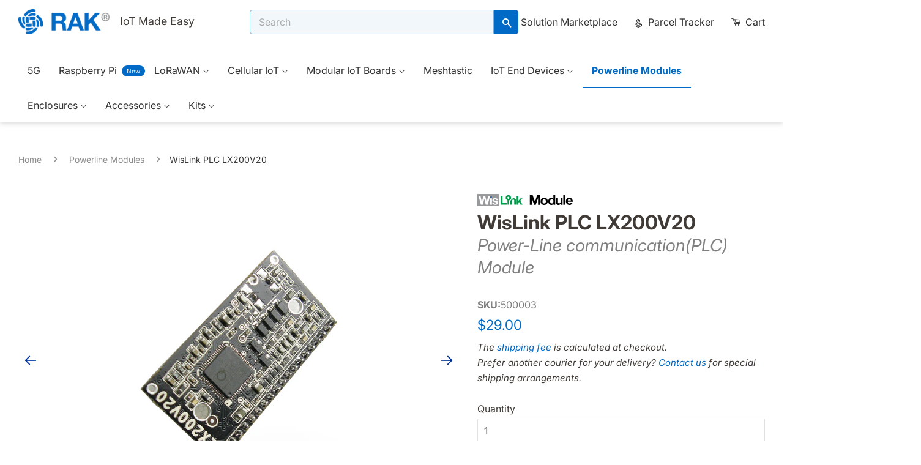

--- FILE ---
content_type: text/html; charset=utf-8
request_url: https://store.rakwireless.com/products/lx200v20-embedded-plc-module?ref=news.rakwireless.com
body_size: 64853
content:
<!doctype html>
<html class="no-js">
<head>
  <!-- Google Tag Manager -->

  <script>(function(w,d,s,l,i){w[l]=w[l]||[];w[l].push({'gtm.start':
    new Date().getTime(),event:'gtm.js'});var f=d.getElementsByTagName(s)[0],
    j=d.createElement(s),dl=l!='dataLayer'?'&l='+l:'';j.async=true;j.src=
    'https://www.googletagmanager.com/gtm.js?id='+i+dl;f.parentNode.insertBefore(j,f);
    })(window,document,'script','dataLayer','GTM-KDB2M9P');</script>
  <!-- End Google Tag Manager --> 
<!-- MS Clarity Script --> 
  <script type="text/javascript">
   //transferred to shopify pixel

    document.addEventListener("DOMContentLoaded", function() {
      function loadClarity() {
        (function(c,l,a,r,i,t,y){ c[a]=c[a]||function(){(c[a].q=c[a].q||[]).push(arguments)}; t=l.createElement(r);t.async=1;t.src="https://www.clarity.ms/tag/"+i; y=l.getElementsByTagName(r)[0];y.parentNode.insertBefore(t,y); })(window, document, "clarity", "script", "skd6ig23qz"); 
        window.clarity('consentv2', {
          ad_Storage: "granted",
          analytics_Storage: "granted"
        });
        console.log("Clarity loaded")
      }

      function checkConsent() {
        if (Shopify.customerPrivacy) {
          var consent = Shopify.customerPrivacy.currentVisitorConsent();
          if (consent.analytics && consent.marketing) {
            loadClarity();
          }
        }
      }

      // Run once on page load
      checkConsent();

    });
  </script>
  <!-- MS Clarity Script --> 
  <!-- Google tag (gtag.js) -->
  <script async src="https://www.googletagmanager.com/gtag/js?id=AW-656503980"> </script> 
  <script>
    window.dataLayer = window.dataLayer || []; 
    function gtag(){dataLayer.push(arguments);} 
    gtag('js', new Date());
    gtag('config', 'AW-656503980'); 
  </script>
 
  
 
  <!-- Basic page needs ================================================== -->
  <meta charset="utf-8">
  <meta http-equiv="X-UA-Compatible" content="IE=edge,chrome=1">

  
  <link rel="shortcut icon" href="//store.rakwireless.com/cdn/shop/files/favicon-rak-blue_32x32.png?v=1613724535" type="image/png" />
  
  

  <!-- Title and description ================================================== -->
  
<!-- Added by AVADA SEO Suite -->






<meta name="twitter:image" content="http://store.rakwireless.com/cdn/shop/files/WisLinkPLCLX200V20_ff4f3b02-674d-483e-b03c-b5f526f1d8aa.png?v=1758956076">
    




<!-- /Added by AVADA SEO Suite -->
<title>
  LX200V20 Embedded PLC Developer Module | Homeplug Powerline
  </title>

  
  <meta name="description" content="LX200V20 is a power-line communication(PLC) module based on the Qualcomm QCA6410 SoC. It is designed for embedded applications. It is compact, supports both IEEE1901 and Homeplug AV standards, and is ideal for a range of scenarios.">
  
  <meta name="author" content="RAKwireless Technology Limited" />
  <meta name="publish_date" property="og:publish_date" content="2019-1-21T00:00:00-0600">

  <!-- Social meta ================================================== -->
  <!-- /snippets/social-meta-tags.liquid -->
<!--   settings.share_image -->




<meta property="og:site_name" content="RAKwireless Store">
<meta property="og:url" content="https://store.rakwireless.com/products/lx200v20-embedded-plc-module">
<meta property="og:title" content="WisLink PLC LX200V20 | Power-Line communication(PLC) Module">
<meta property="og:type" content="product">
<meta property="og:description" content="LX200V20 is a power-line communication(PLC) module based on the Qualcomm QCA6410 SoC. It is designed for embedded applications. It is compact, supports both IEEE1901 and Homeplug AV standards, and is ideal for a range of scenarios.">

  <meta property="og:price:amount" content="29.00">
  <meta property="og:price:currency" content="USD">

<meta property="og:image" content="http://store.rakwireless.com/cdn/shop/files/WisLinkPLCLX200V20_ff4f3b02-674d-483e-b03c-b5f526f1d8aa_1200x1200.png?v=1758956076"><meta property="og:image" content="http://store.rakwireless.com/cdn/shop/files/1_fe8b5c16-0ff4-4b48-bc2b-c7a19ebd1580_1200x1200.png?v=1758956076"><meta property="og:image" content="http://store.rakwireless.com/cdn/shop/files/2_c94c9a3a-a44e-4758-8aac-c41404e67bac_1200x1200.png?v=1758956076">
<meta property="og:image:secure_url" content="https://store.rakwireless.com/cdn/shop/files/WisLinkPLCLX200V20_ff4f3b02-674d-483e-b03c-b5f526f1d8aa_1200x1200.png?v=1758956076"><meta property="og:image:secure_url" content="https://store.rakwireless.com/cdn/shop/files/1_fe8b5c16-0ff4-4b48-bc2b-c7a19ebd1580_1200x1200.png?v=1758956076"><meta property="og:image:secure_url" content="https://store.rakwireless.com/cdn/shop/files/2_c94c9a3a-a44e-4758-8aac-c41404e67bac_1200x1200.png?v=1758956076">
<meta property="twitter:image" content="http://store.rakwireless.com/cdn/shop/files/WisLinkPLCLX200V20_ff4f3b02-674d-483e-b03c-b5f526f1d8aa_1200x1200.png?v=1758956076"><meta property="twitter:image" content="http://store.rakwireless.com/cdn/shop/files/1_fe8b5c16-0ff4-4b48-bc2b-c7a19ebd1580_1200x1200.png?v=1758956076"><meta property="twitter:image" content="http://store.rakwireless.com/cdn/shop/files/2_c94c9a3a-a44e-4758-8aac-c41404e67bac_1200x1200.png?v=1758956076">


  <meta name="twitter:site" content="@RAKwireless">



<meta name="twitter:card" content="summary_large_image">
<meta name="twitter:title" content="WisLink PLC LX200V20 | Power-Line communication(PLC) Module">
<meta name="twitter:description" content="LX200V20 is a power-line communication(PLC) module based on the Qualcomm QCA6410 SoC. It is designed for embedded applications. It is compact, supports both IEEE1901 and Homeplug AV standards, and is ideal for a range of scenarios.">


  <!-- Helpers ================================================== -->
  <link rel="canonical" href="https://store.rakwireless.com/products/lx200v20-embedded-plc-module">
  <meta name="p:domain_verify" content="411ef6b66b45fe3aebf725bee5166b53"/>
  <meta name="viewport" content="width=device-width,initial-scale=1">
  <meta name="theme-color" content="#006ac6">
  
  


  <!-- CSS ================================================== -->
  <link href="//store.rakwireless.com/cdn/shop/t/130/assets/timber.scss.css?v=120083000118110814031763362696" rel="stylesheet" type="text/css" media="all" />
  <link href="//store.rakwireless.com/cdn/shop/t/130/assets/theme.scss.css?v=181487851866513677811763362696" rel="stylesheet" type="text/css" media="all" />

  <script>
    window.theme = window.theme || {};

    var theme = {
      strings: {
        addToCart: "Add to Cart",
        preOrder: "Pre-order",
        soldOut: "Sold Out",
        unavailable: "Unavailable",
        zoomClose: "Close (Esc)",
        zoomPrev: "Previous (Left arrow key)",
        zoomNext: "Next (Right arrow key)",
        addressError: "Error looking up that address",
        addressNoResults: "No results for that address",
        addressQueryLimit: "You have exceeded the Google API usage limit. Consider upgrading to a \u003ca href=\"https:\/\/developers.google.com\/maps\/premium\/usage-limits\"\u003ePremium Plan\u003c\/a\u003e.",
        authError: "There was a problem authenticating your Google Maps API Key."
      },
      settings: {
        // Adding some settings to allow the editor to update correctly when they are changed
        enableWideLayout: true,
        typeAccentTransform: false,
        typeAccentSpacing: false,
        baseFontSize: '16px',
        headerBaseFontSize: '32px',
        accentFontSize: '16px'
      },
      variables: {
        mediaQueryMedium: 'screen and (max-width: 768px)',
        bpSmall: false
      },
      moneyFormat: "${{amount}}"
    }

    document.documentElement.className = document.documentElement.className.replace('no-js', 'supports-js');
  </script>

  <!-- Header hook for plugins ================================================== -->
  <!-- starapps_scripts_start -->
<!-- This code is automatically managed by StarApps Studio -->
<!-- Please contact support@starapps.studio for any help -->
<!-- starapps_scripts_end -->

  
  

  <script src="//searchserverapi.com/widgets/shopify/init.js?a=2B7W2I0R9i"></script>
  
  <script>window.performance && window.performance.mark && window.performance.mark('shopify.content_for_header.start');</script><meta name="google-site-verification" content="YymYj9LDL5-e2Jx8Lzln4wtL5sdU4inB--EuegqSTMc">
<meta name="google-site-verification" content="YymYj9LDL5-e2Jx8Lzln4wtL5sdU4inB--EuegqSTMc">
<meta name="facebook-domain-verification" content="ui6ea0v4voo4jjyt5uvfyzwx7t8odm">
<meta id="shopify-digital-wallet" name="shopify-digital-wallet" content="/17787846756/digital_wallets/dialog">
<meta name="shopify-checkout-api-token" content="882da9aed2f21de830589dc172e7e0a5">
<meta id="in-context-paypal-metadata" data-shop-id="17787846756" data-venmo-supported="false" data-environment="production" data-locale="en_US" data-paypal-v4="true" data-currency="USD">
<link rel="alternate" type="application/json+oembed" href="https://store.rakwireless.com/products/lx200v20-embedded-plc-module.oembed">
<script async="async" src="/checkouts/internal/preloads.js?locale=en-US"></script>
<script id="shopify-features" type="application/json">{"accessToken":"882da9aed2f21de830589dc172e7e0a5","betas":["rich-media-storefront-analytics"],"domain":"store.rakwireless.com","predictiveSearch":true,"shopId":17787846756,"locale":"en"}</script>
<script>var Shopify = Shopify || {};
Shopify.shop = "rak-wireless.myshopify.com";
Shopify.locale = "en";
Shopify.currency = {"active":"USD","rate":"1.0"};
Shopify.country = "US";
Shopify.theme = {"name":"store-live\/RAK-feb-13-2025","id":139399168198,"schema_name":"Minimal","schema_version":"9.0.2","theme_store_id":null,"role":"main"};
Shopify.theme.handle = "null";
Shopify.theme.style = {"id":null,"handle":null};
Shopify.cdnHost = "store.rakwireless.com/cdn";
Shopify.routes = Shopify.routes || {};
Shopify.routes.root = "/";</script>
<script type="module">!function(o){(o.Shopify=o.Shopify||{}).modules=!0}(window);</script>
<script>!function(o){function n(){var o=[];function n(){o.push(Array.prototype.slice.apply(arguments))}return n.q=o,n}var t=o.Shopify=o.Shopify||{};t.loadFeatures=n(),t.autoloadFeatures=n()}(window);</script>
<script id="shop-js-analytics" type="application/json">{"pageType":"product"}</script>
<script defer="defer" async type="module" src="//store.rakwireless.com/cdn/shopifycloud/shop-js/modules/v2/client.init-shop-cart-sync_C5BV16lS.en.esm.js"></script>
<script defer="defer" async type="module" src="//store.rakwireless.com/cdn/shopifycloud/shop-js/modules/v2/chunk.common_CygWptCX.esm.js"></script>
<script type="module">
  await import("//store.rakwireless.com/cdn/shopifycloud/shop-js/modules/v2/client.init-shop-cart-sync_C5BV16lS.en.esm.js");
await import("//store.rakwireless.com/cdn/shopifycloud/shop-js/modules/v2/chunk.common_CygWptCX.esm.js");

  window.Shopify.SignInWithShop?.initShopCartSync?.({"fedCMEnabled":true,"windoidEnabled":true});

</script>
<script>(function() {
  var isLoaded = false;
  function asyncLoad() {
    if (isLoaded) return;
    isLoaded = true;
    var urls = ["https:\/\/chimpstatic.com\/mcjs-connected\/js\/users\/fac201656d761636e316960e1\/c5a1c069185b0669247e8fba1.js?shop=rak-wireless.myshopify.com","https:\/\/cdn1.stamped.io\/files\/widget.min.js?shop=rak-wireless.myshopify.com","https:\/\/cdn-bundler.nice-team.net\/app\/js\/bundler.js?shop=rak-wireless.myshopify.com","https:\/\/pso.tryjumbo.com\/shops\/2696\/script_home.js?shop=rak-wireless.myshopify.com","https:\/\/plugin.brevo.com\/integrations\/api\/automation\/script?user_connection_id=63afa5b8d24ce2015f5a25f4\u0026ma-key=8w3qoti4mq0lcqu43qzf46ep\u0026shop=rak-wireless.myshopify.com","https:\/\/plugin.brevo.com\/integrations\/api\/sy\/cart_tracking\/script?ma-key=8w3qoti4mq0lcqu43qzf46ep\u0026user_connection_id=63afa5b8d24ce2015f5a25f4\u0026shop=rak-wireless.myshopify.com","https:\/\/cdn-app.cart-bot.net\/public\/js\/append.js?shop=rak-wireless.myshopify.com","https:\/\/cdn.hextom.com\/js\/eventpromotionbar.js?shop=rak-wireless.myshopify.com","\/\/cdn.shopify.com\/proxy\/a35f7907cf7ff80316bb0f4e94d15b8f8bddf6f7dd2f9cd0a6a1b42a2b935546\/api.goaffpro.com\/loader.js?shop=rak-wireless.myshopify.com\u0026sp-cache-control=cHVibGljLCBtYXgtYWdlPTkwMA","https:\/\/searchanise-ef84.kxcdn.com\/widgets\/shopify\/init.js?a=2B7W2I0R9i\u0026shop=rak-wireless.myshopify.com"];
    for (var i = 0; i < urls.length; i++) {
      var s = document.createElement('script');
      s.type = 'text/javascript';
      s.async = true;
      s.src = urls[i];
      var x = document.getElementsByTagName('script')[0];
      x.parentNode.insertBefore(s, x);
    }
  };
  if(window.attachEvent) {
    window.attachEvent('onload', asyncLoad);
  } else {
    window.addEventListener('load', asyncLoad, false);
  }
})();</script>
<script id="__st">var __st={"a":17787846756,"offset":28800,"reqid":"25e300d2-a823-4e0a-8479-0f09563bae02-1768601629","pageurl":"store.rakwireless.com\/products\/lx200v20-embedded-plc-module?ref=news.rakwireless.com","u":"ee413290e97f","p":"product","rtyp":"product","rid":2492057714788};</script>
<script>window.ShopifyPaypalV4VisibilityTracking = true;</script>
<script id="captcha-bootstrap">!function(){'use strict';const t='contact',e='account',n='new_comment',o=[[t,t],['blogs',n],['comments',n],[t,'customer']],c=[[e,'customer_login'],[e,'guest_login'],[e,'recover_customer_password'],[e,'create_customer']],r=t=>t.map((([t,e])=>`form[action*='/${t}']:not([data-nocaptcha='true']) input[name='form_type'][value='${e}']`)).join(','),a=t=>()=>t?[...document.querySelectorAll(t)].map((t=>t.form)):[];function s(){const t=[...o],e=r(t);return a(e)}const i='password',u='form_key',d=['recaptcha-v3-token','g-recaptcha-response','h-captcha-response',i],f=()=>{try{return window.sessionStorage}catch{return}},m='__shopify_v',_=t=>t.elements[u];function p(t,e,n=!1){try{const o=window.sessionStorage,c=JSON.parse(o.getItem(e)),{data:r}=function(t){const{data:e,action:n}=t;return t[m]||n?{data:e,action:n}:{data:t,action:n}}(c);for(const[e,n]of Object.entries(r))t.elements[e]&&(t.elements[e].value=n);n&&o.removeItem(e)}catch(o){console.error('form repopulation failed',{error:o})}}const l='form_type',E='cptcha';function T(t){t.dataset[E]=!0}const w=window,h=w.document,L='Shopify',v='ce_forms',y='captcha';let A=!1;((t,e)=>{const n=(g='f06e6c50-85a8-45c8-87d0-21a2b65856fe',I='https://cdn.shopify.com/shopifycloud/storefront-forms-hcaptcha/ce_storefront_forms_captcha_hcaptcha.v1.5.2.iife.js',D={infoText:'Protected by hCaptcha',privacyText:'Privacy',termsText:'Terms'},(t,e,n)=>{const o=w[L][v],c=o.bindForm;if(c)return c(t,g,e,D).then(n);var r;o.q.push([[t,g,e,D],n]),r=I,A||(h.body.append(Object.assign(h.createElement('script'),{id:'captcha-provider',async:!0,src:r})),A=!0)});var g,I,D;w[L]=w[L]||{},w[L][v]=w[L][v]||{},w[L][v].q=[],w[L][y]=w[L][y]||{},w[L][y].protect=function(t,e){n(t,void 0,e),T(t)},Object.freeze(w[L][y]),function(t,e,n,w,h,L){const[v,y,A,g]=function(t,e,n){const i=e?o:[],u=t?c:[],d=[...i,...u],f=r(d),m=r(i),_=r(d.filter((([t,e])=>n.includes(e))));return[a(f),a(m),a(_),s()]}(w,h,L),I=t=>{const e=t.target;return e instanceof HTMLFormElement?e:e&&e.form},D=t=>v().includes(t);t.addEventListener('submit',(t=>{const e=I(t);if(!e)return;const n=D(e)&&!e.dataset.hcaptchaBound&&!e.dataset.recaptchaBound,o=_(e),c=g().includes(e)&&(!o||!o.value);(n||c)&&t.preventDefault(),c&&!n&&(function(t){try{if(!f())return;!function(t){const e=f();if(!e)return;const n=_(t);if(!n)return;const o=n.value;o&&e.removeItem(o)}(t);const e=Array.from(Array(32),(()=>Math.random().toString(36)[2])).join('');!function(t,e){_(t)||t.append(Object.assign(document.createElement('input'),{type:'hidden',name:u})),t.elements[u].value=e}(t,e),function(t,e){const n=f();if(!n)return;const o=[...t.querySelectorAll(`input[type='${i}']`)].map((({name:t})=>t)),c=[...d,...o],r={};for(const[a,s]of new FormData(t).entries())c.includes(a)||(r[a]=s);n.setItem(e,JSON.stringify({[m]:1,action:t.action,data:r}))}(t,e)}catch(e){console.error('failed to persist form',e)}}(e),e.submit())}));const S=(t,e)=>{t&&!t.dataset[E]&&(n(t,e.some((e=>e===t))),T(t))};for(const o of['focusin','change'])t.addEventListener(o,(t=>{const e=I(t);D(e)&&S(e,y())}));const B=e.get('form_key'),M=e.get(l),P=B&&M;t.addEventListener('DOMContentLoaded',(()=>{const t=y();if(P)for(const e of t)e.elements[l].value===M&&p(e,B);[...new Set([...A(),...v().filter((t=>'true'===t.dataset.shopifyCaptcha))])].forEach((e=>S(e,t)))}))}(h,new URLSearchParams(w.location.search),n,t,e,['guest_login'])})(!0,!0)}();</script>
<script integrity="sha256-4kQ18oKyAcykRKYeNunJcIwy7WH5gtpwJnB7kiuLZ1E=" data-source-attribution="shopify.loadfeatures" defer="defer" src="//store.rakwireless.com/cdn/shopifycloud/storefront/assets/storefront/load_feature-a0a9edcb.js" crossorigin="anonymous"></script>
<script data-source-attribution="shopify.dynamic_checkout.dynamic.init">var Shopify=Shopify||{};Shopify.PaymentButton=Shopify.PaymentButton||{isStorefrontPortableWallets:!0,init:function(){window.Shopify.PaymentButton.init=function(){};var t=document.createElement("script");t.src="https://store.rakwireless.com/cdn/shopifycloud/portable-wallets/latest/portable-wallets.en.js",t.type="module",document.head.appendChild(t)}};
</script>
<script data-source-attribution="shopify.dynamic_checkout.buyer_consent">
  function portableWalletsHideBuyerConsent(e){var t=document.getElementById("shopify-buyer-consent"),n=document.getElementById("shopify-subscription-policy-button");t&&n&&(t.classList.add("hidden"),t.setAttribute("aria-hidden","true"),n.removeEventListener("click",e))}function portableWalletsShowBuyerConsent(e){var t=document.getElementById("shopify-buyer-consent"),n=document.getElementById("shopify-subscription-policy-button");t&&n&&(t.classList.remove("hidden"),t.removeAttribute("aria-hidden"),n.addEventListener("click",e))}window.Shopify?.PaymentButton&&(window.Shopify.PaymentButton.hideBuyerConsent=portableWalletsHideBuyerConsent,window.Shopify.PaymentButton.showBuyerConsent=portableWalletsShowBuyerConsent);
</script>
<script>
  function portableWalletsCleanup(e){e&&e.src&&console.error("Failed to load portable wallets script "+e.src);var t=document.querySelectorAll("shopify-accelerated-checkout .shopify-payment-button__skeleton, shopify-accelerated-checkout-cart .wallet-cart-button__skeleton"),e=document.getElementById("shopify-buyer-consent");for(let e=0;e<t.length;e++)t[e].remove();e&&e.remove()}function portableWalletsNotLoadedAsModule(e){e instanceof ErrorEvent&&"string"==typeof e.message&&e.message.includes("import.meta")&&"string"==typeof e.filename&&e.filename.includes("portable-wallets")&&(window.removeEventListener("error",portableWalletsNotLoadedAsModule),window.Shopify.PaymentButton.failedToLoad=e,"loading"===document.readyState?document.addEventListener("DOMContentLoaded",window.Shopify.PaymentButton.init):window.Shopify.PaymentButton.init())}window.addEventListener("error",portableWalletsNotLoadedAsModule);
</script>

<script type="module" src="https://store.rakwireless.com/cdn/shopifycloud/portable-wallets/latest/portable-wallets.en.js" onError="portableWalletsCleanup(this)" crossorigin="anonymous"></script>
<script nomodule>
  document.addEventListener("DOMContentLoaded", portableWalletsCleanup);
</script>

<script id='scb4127' type='text/javascript' async='' src='https://store.rakwireless.com/cdn/shopifycloud/privacy-banner/storefront-banner.js'></script><link id="shopify-accelerated-checkout-styles" rel="stylesheet" media="screen" href="https://store.rakwireless.com/cdn/shopifycloud/portable-wallets/latest/accelerated-checkout-backwards-compat.css" crossorigin="anonymous">
<style id="shopify-accelerated-checkout-cart">
        #shopify-buyer-consent {
  margin-top: 1em;
  display: inline-block;
  width: 100%;
}

#shopify-buyer-consent.hidden {
  display: none;
}

#shopify-subscription-policy-button {
  background: none;
  border: none;
  padding: 0;
  text-decoration: underline;
  font-size: inherit;
  cursor: pointer;
}

#shopify-subscription-policy-button::before {
  box-shadow: none;
}

      </style>

<script>window.performance && window.performance.mark && window.performance.mark('shopify.content_for_header.end');</script>
  


  <script src="//store.rakwireless.com/cdn/shop/t/130/assets/jquery-2.2.3.min.js?v=58211863146907186831739471757" type="text/javascript"></script>

  <script src="//store.rakwireless.com/cdn/shop/t/130/assets/lazysizes.min.js?v=177476512571513845041739471757" defer="defer"></script>

  
  


  <!-- Frequency Map JS plugins ================================================== 
  <script type="text/javascript" src="https://cdn.shopify.com/s/files/1/0177/8784/6756/files/mapdata.js?7099"></script>		
<script  type="text/javascript" src="https://cdn.shopify.com/s/files/1/0177/8784/6756/files/worldmap.js?7099"></script>
-->
  <script src="//store.rakwireless.com/cdn/shop/t/130/assets/mapdata.js?v=36498176864855051931739471758" type="text/javascript"></script>
  <script src="//store.rakwireless.com/cdn/shop/t/130/assets/worldmap.js?v=115795664905480656971739471758" defer></script>
  
  <link href="//store.rakwireless.com/cdn/shop/t/130/assets/drawer-slider.css?v=101701222324674309071739471757" rel="stylesheet" type="text/css" media="all" />
  <script src="//store.rakwireless.com/cdn/shop/t/130/assets/drawer-slider.js?v=39307596360694335751739471759" type="text/javascript"></script>
  
  <link href="//store.rakwireless.com/cdn/shop/t/130/assets/down-close.css?v=111603181540343972631739471758" rel="stylesheet" type="text/css" media="all" />
  <script src="//store.rakwireless.com/cdn/shop/t/130/assets/down-close.js?v=30690969565914944001739471757" type="text/javascript"></script>
  
  
  
  
  
  
  
<!--Gem_Page_Header_Script-->

<!--End_Gem_Page_Header_Script-->


    
  
  
      
  



  
    
  
  
  <link
  rel="stylesheet"
  rel="preload" 
  href="https://cdn.jsdelivr.net/npm/swiper@8/swiper-bundle.min.css"
/>
  <link href="//store.rakwireless.com/cdn/shop/t/130/assets/custom-css-shopify.css?v=1075093991053413101766232939" rel="stylesheet" type="text/css" media="all" />
  <link href="//store.rakwireless.com/cdn/shop/t/130/assets/accordion.css?v=90682203241379093691741256824" rel="stylesheet" type="text/css" media="all" />

<meta name="google-site-verification" content="YymYj9LDL5-e2Jx8Lzln4wtL5sdU4inB--EuegqSTMc"/>
<meta name="yandex-verification" content="822fcf30d9b86f9b" />
<meta property="og:image" content="https://cdn.shopify.com/s/files/1/0177/8784/6756/files/RAK_Logo_1200x628_dc44b594-5c12-44f0-860b-d0f1dc4b0b20_256x256.png?v=16126659">
  
<script src="https://www.googleoptimize.com/optimize.js?id=OPT-5NCHZNW"></script>



 
  <!-- No longer required -->
  <script
  src="https://code.jquery.com/jquery-3.5.1.min.js"
  integrity="sha256-9/aliU8dGd2tb6OSsuzixeV4y/faTqgFtohetphbbj0="
  crossorigin="anonymous"></script><script src="https://code.jquery.com/jquery-migrate-3.3.2.min.js"></script>
<!-- "snippets/hulkcode_common.liquid" was not rendered, the associated app was uninstalled --><script src='https://ha-product-option.nyc3.digitaloceanspaces.com/assets/api/v2-beta/hulkcode.js?1768601629' defer='defer'></script>
<!-- GSSTART Slider code start. Do not change -->
<script src="https://gravity-software.com//js/shopify/slider_prod2492057714788.js?v=38db0241b24882913a7503f43d413204111034"  ></script><script type="text/javascript" src="https://gravity-software.com/js/shopify/slider_shop14962.js?v=38db0241b24882913a7503f43d413204"></script> <link rel="stylesheet" href="https://gravity-software.com/js/shopify/rondell/jquery.rondellf14962.css?v=38db0241b24882913a7503f43d413204"/> 
 
<script>

var imageDimensionsWidth = {};
var imageDimensionsHeight = {};
var imageSrcAttr = {};
var altTag = {};  

var mediaGS = [];  
  var productImagesGS = [];
var productImagesGSUrls = [];

  var productImageUrl = "files/WisLinkPLCLX200V20_ff4f3b02-674d-483e-b03c-b5f526f1d8aa.png";
  var dotPosition = productImageUrl.lastIndexOf(".");
  productImageUrl = productImageUrl.substr(0, dotPosition);
  productImagesGS.push(productImageUrl);
  imageDimensionsWidth[41117139140806] = "2048";
  imageDimensionsHeight[41117139140806] = "2048";
  altTag[41117139140806] = "WisLink PLC LX200V20 | Power-Line communication(PLC) Module";
  imageSrcAttr[41117139140806] = "files/WisLinkPLCLX200V20_ff4f3b02-674d-483e-b03c-b5f526f1d8aa.png";
  productImagesGSUrls.push("//store.rakwireless.com/cdn/shop/files/WisLinkPLCLX200V20_ff4f3b02-674d-483e-b03c-b5f526f1d8aa_240x.png?v=1758956076");

  var productImageUrl = "files/1_fe8b5c16-0ff4-4b48-bc2b-c7a19ebd1580.png";
  var dotPosition = productImageUrl.lastIndexOf(".");
  productImageUrl = productImageUrl.substr(0, dotPosition);
  productImagesGS.push(productImageUrl);
  imageDimensionsWidth[41117139173574] = "1000";
  imageDimensionsHeight[41117139173574] = "1000";
  altTag[41117139173574] = "homeplug powerline";
  imageSrcAttr[41117139173574] = "files/1_fe8b5c16-0ff4-4b48-bc2b-c7a19ebd1580.png";
  productImagesGSUrls.push("//store.rakwireless.com/cdn/shop/files/1_fe8b5c16-0ff4-4b48-bc2b-c7a19ebd1580_240x.png?v=1758956076");

  var productImageUrl = "files/2_c94c9a3a-a44e-4758-8aac-c41404e67bac.png";
  var dotPosition = productImageUrl.lastIndexOf(".");
  productImageUrl = productImageUrl.substr(0, dotPosition);
  productImagesGS.push(productImageUrl);
  imageDimensionsWidth[41117139206342] = "1000";
  imageDimensionsHeight[41117139206342] = "1000";
  altTag[41117139206342] = "PLC developer module";
  imageSrcAttr[41117139206342] = "files/2_c94c9a3a-a44e-4758-8aac-c41404e67bac.png";
  productImagesGSUrls.push("//store.rakwireless.com/cdn/shop/files/2_c94c9a3a-a44e-4758-8aac-c41404e67bac_240x.png?v=1758956076");

  var productImageUrl = "files/3_aaba6c6e-4217-40dd-87e4-d9f53207bd57.png";
  var dotPosition = productImageUrl.lastIndexOf(".");
  productImageUrl = productImageUrl.substr(0, dotPosition);
  productImagesGS.push(productImageUrl);
  imageDimensionsWidth[41117139239110] = "1000";
  imageDimensionsHeight[41117139239110] = "1000";
  altTag[41117139239110] = "IEEE1901 and Homeplug AV Support";
  imageSrcAttr[41117139239110] = "files/3_aaba6c6e-4217-40dd-87e4-d9f53207bd57.png";
  productImagesGSUrls.push("//store.rakwireless.com/cdn/shop/files/3_aaba6c6e-4217-40dd-87e4-d9f53207bd57_240x.png?v=1758956076");

  var productImageUrl = "files/4_94ac2368-10a5-4623-b1ad-0701f314498e.png";
  var dotPosition = productImageUrl.lastIndexOf(".");
  productImageUrl = productImageUrl.substr(0, dotPosition);
  productImagesGS.push(productImageUrl);
  imageDimensionsWidth[41117139271878] = "1000";
  imageDimensionsHeight[41117139271878] = "1000";
  altTag[41117139271878] = "power line communication module";
  imageSrcAttr[41117139271878] = "files/4_94ac2368-10a5-4623-b1ad-0701f314498e.png";
  productImagesGSUrls.push("//store.rakwireless.com/cdn/shop/files/4_94ac2368-10a5-4623-b1ad-0701f314498e_240x.png?v=1758956076");

                           
                           var mediaObjectGS ={id: "32526663516358", mediaType:"image", previewImgURL:"//store.rakwireless.com/cdn/shop/files/WisLinkPLCLX200V20_ff4f3b02-674d-483e-b03c-b5f526f1d8aa_240x.png?v=1758956076", previewImg:"files/WisLinkPLCLX200V20_ff4f3b02-674d-483e-b03c-b5f526f1d8aa.png", tag:"//store.rakwireless.com/cdn/shop/files/WisLinkPLCLX200V20_ff4f3b02-674d-483e-b03c-b5f526f1d8aa_240x.png?v=1758956076"};  
            mediaGS.push(mediaObjectGS);
    
                           
                           var mediaObjectGS ={id: "32526663549126", mediaType:"image", previewImgURL:"//store.rakwireless.com/cdn/shop/files/1_fe8b5c16-0ff4-4b48-bc2b-c7a19ebd1580_240x.png?v=1758956076", previewImg:"files/1_fe8b5c16-0ff4-4b48-bc2b-c7a19ebd1580.png", tag:"//store.rakwireless.com/cdn/shop/files/1_fe8b5c16-0ff4-4b48-bc2b-c7a19ebd1580_240x.png?v=1758956076"};  
            mediaGS.push(mediaObjectGS);
    
                           
                           var mediaObjectGS ={id: "32526663581894", mediaType:"image", previewImgURL:"//store.rakwireless.com/cdn/shop/files/2_c94c9a3a-a44e-4758-8aac-c41404e67bac_240x.png?v=1758956076", previewImg:"files/2_c94c9a3a-a44e-4758-8aac-c41404e67bac.png", tag:"//store.rakwireless.com/cdn/shop/files/2_c94c9a3a-a44e-4758-8aac-c41404e67bac_240x.png?v=1758956076"};  
            mediaGS.push(mediaObjectGS);
    
                           
                           var mediaObjectGS ={id: "32526663614662", mediaType:"image", previewImgURL:"//store.rakwireless.com/cdn/shop/files/3_aaba6c6e-4217-40dd-87e4-d9f53207bd57_240x.png?v=1758956076", previewImg:"files/3_aaba6c6e-4217-40dd-87e4-d9f53207bd57.png", tag:"//store.rakwireless.com/cdn/shop/files/3_aaba6c6e-4217-40dd-87e4-d9f53207bd57_240x.png?v=1758956076"};  
            mediaGS.push(mediaObjectGS);
    
                           
                           var mediaObjectGS ={id: "32526663647430", mediaType:"image", previewImgURL:"//store.rakwireless.com/cdn/shop/files/4_94ac2368-10a5-4623-b1ad-0701f314498e_240x.png?v=1758956076", previewImg:"files/4_94ac2368-10a5-4623-b1ad-0701f314498e.png", tag:"//store.rakwireless.com/cdn/shop/files/4_94ac2368-10a5-4623-b1ad-0701f314498e_240x.png?v=1758956076"};  
            mediaGS.push(mediaObjectGS);
    
</script>

<!-- Slider code end. Do not change GSEND -->




<!-- BEGIN app block: shopify://apps/upload-lift/blocks/app-embed/3c98bdcb-7587-4ade-bfe4-7d8af00d05ca -->
<script src="https://assets.cloudlift.app/api/assets/upload.js?shop=rak-wireless.myshopify.com" defer="defer"></script>

<!-- END app block --><!-- BEGIN app block: shopify://apps/epa-easy-product-addons/blocks/speedup_link/0099190e-a0cb-49e7-8d26-026c9d26f337 --><!-- BEGIN app snippet: sg_product -->

<script>
  window["sg_addon_master_id"]="2492057714788";
  window["sgAddonCollectionMetaAddons"]=  "" 
  
      var isSgAddonRequest = {"addons":[{"handle":"wisplc","priority":1,"text_field":0},{"handle":"lx200v30-plc-homeplug-av-module","priority":2,"text_field":0},{"handle":"wisplc-pro-development-board-plc-module-power-line-twisted-pair-ethernet-interface-500mbps-support-network-adapter","priority":3,"text_field":0},{"handle":"lx200v50-power-line-communicationplc-module","priority":4,"text_field":0},{"handle":"lx200v50-evb-power-line-communicationplc-module","priority":5,"text_field":0}],"is_group":0,"is_active":1,"rules":null,"groups":[],"mt_addon_hash":"qrQfnEys1k"};
      var sgAddon_master_json = {"id":2492057714788,"title":"WisLink PLC LX200V20 | Power-Line communication(PLC) Module","handle":"lx200v20-embedded-plc-module","description":"\u003ch2\u003eProduct Description\u003c\/h2\u003e\n\u003cp\u003eWisLink PLC LX200V20 is a power-line communication(PLC) module based on the Qualcomm QCA6410 SoC. It is designed for embedded applications. It is compact, supports both IEEE1901 and Homeplug AV standards, and is ideal for a range of scenarios.\u003cbr\u003e\u003cbr\u003eThe module uses the MII interface to provide and can be integrated with IoT nodes, CCTV cameras, smart metering systems, energy management systems, etc.\u003c\/p\u003e\n\u003cblockquote\u003e\n\u003cp\u003e\u003cstrong\u003eNote:\u003c\/strong\u003e The maximum data rate parameter is given for the physical layer. The speed for the data layer will be lower.\u003c\/p\u003e\n\u003c\/blockquote\u003e\n\u003ch2\u003eKey Features\u003c\/h2\u003e\n\u003cul\u003e\n\u003cli\u003eQualcomm QCA6410 SoC\u003c\/li\u003e\n\u003cli\u003eMax Data Rate: up to 200Mbps*\u003c\/li\u003e\n\u003cli\u003eMax Range:\u003c\/li\u003e\n\u003cul\u003e\n\u003cli\u003e300m Power Lines\u003c\/li\u003e\n\u003cli\u003e600m Telephone Lines\u003c\/li\u003e\n\u003cli\u003e2000m Cable Lines\u003c\/li\u003e\n\u003c\/ul\u003e\n\u003cli\u003eIEEE1901 and Homeplug AV Support\u003c\/li\u003e\n\u003cli\u003eMII Standard Interface\u003c\/li\u003e\n\u003cli\u003e128-bit Encryption of Data\u003c\/li\u003e\n\u003cli\u003eA maximum of 8 modules can interface with each other\u003c\/li\u003e\n\u003cli\u003eWorks below CATV signal interference range\u003c\/li\u003e\n\u003c\/ul\u003e\n\u003ch2\u003ePackaging\u003c\/h2\u003e\n\u003cul\u003e\n\u003cli\u003e\n\u003cstrong\u003eProduct Dimensions:\u003c\/strong\u003e60mm x 30mm\u003c\/li\u003e\n\u003cli\u003e\n\u003cstrong\u003eProduct Weight:\u003c\/strong\u003e1kg\u003c\/li\u003e\n\u003cli\u003e\n\u003cstrong\u003eInclusions:\u003c\/strong\u003e\n\u003cul\u003e\n\u003cli\u003e1pc The LX200V20 Board\u003cbr\u003e\n\u003c\/li\u003e\n\u003c\/ul\u003e\n\u003c\/li\u003e\n\u003c\/ul\u003e\n\u003ch2\u003eDocumentation\u003c\/h2\u003e\n\u003cul\u003e\n\u003cli\u003e\u003ca title=\"Datasheet for LX200V20 WisLink 200 Mbps PLC Module + EVB\" href=\"https:\/\/docs.rakwireless.com\/product-categories\/wislink\/lx200v20\/datasheet\/?utm_source=rak_store\u0026amp;utm_medium=organic\u0026amp;utm_campaign=wislink_plc_lx200v20_page\u0026amp;utm_term=datasheet_for_lx200v20_wislink_200_mbps_plc_module_evb\u0026amp;utm_content=documentation_link\" target=\"_blank\"\u003eDatasheet for LX200V20 WisLink 200 Mbps PLC Module + EVB\u003c\/a\u003e\u003c\/li\u003e\n\u003c\/ul\u003e","published_at":"2019-05-28T21:26:00+08:00","created_at":"2019-01-21T13:12:24+08:00","vendor":"RAKwireless","type":"","tags":["all_except_rpi","DISC_ALL","DRBITMRCOIN","RAKSTAR50_DISC","WisLink-PLC"],"price":2900,"price_min":2900,"price_max":2900,"available":true,"price_varies":false,"compare_at_price":0,"compare_at_price_min":0,"compare_at_price_max":0,"compare_at_price_varies":false,"variants":[{"id":22376773419108,"title":"Default Title","option1":"Default Title","option2":null,"option3":null,"sku":"500003","requires_shipping":true,"taxable":false,"featured_image":null,"available":true,"name":"WisLink PLC LX200V20 | Power-Line communication(PLC) Module","public_title":null,"options":["Default Title"],"price":2900,"weight":60,"compare_at_price":0,"inventory_management":"shopify","barcode":"6973862930423","requires_selling_plan":false,"selling_plan_allocations":[],"quantity_rule":{"min":1,"max":null,"increment":1}}],"images":["\/\/store.rakwireless.com\/cdn\/shop\/files\/WisLinkPLCLX200V20_ff4f3b02-674d-483e-b03c-b5f526f1d8aa.png?v=1758956076","\/\/store.rakwireless.com\/cdn\/shop\/files\/1_fe8b5c16-0ff4-4b48-bc2b-c7a19ebd1580.png?v=1758956076","\/\/store.rakwireless.com\/cdn\/shop\/files\/2_c94c9a3a-a44e-4758-8aac-c41404e67bac.png?v=1758956076","\/\/store.rakwireless.com\/cdn\/shop\/files\/3_aaba6c6e-4217-40dd-87e4-d9f53207bd57.png?v=1758956076","\/\/store.rakwireless.com\/cdn\/shop\/files\/4_94ac2368-10a5-4623-b1ad-0701f314498e.png?v=1758956076"],"featured_image":"\/\/store.rakwireless.com\/cdn\/shop\/files\/WisLinkPLCLX200V20_ff4f3b02-674d-483e-b03c-b5f526f1d8aa.png?v=1758956076","options":["Title"],"media":[{"alt":null,"id":32526663516358,"position":1,"preview_image":{"aspect_ratio":1.0,"height":2048,"width":2048,"src":"\/\/store.rakwireless.com\/cdn\/shop\/files\/WisLinkPLCLX200V20_ff4f3b02-674d-483e-b03c-b5f526f1d8aa.png?v=1758956076"},"aspect_ratio":1.0,"height":2048,"media_type":"image","src":"\/\/store.rakwireless.com\/cdn\/shop\/files\/WisLinkPLCLX200V20_ff4f3b02-674d-483e-b03c-b5f526f1d8aa.png?v=1758956076","width":2048},{"alt":"homeplug powerline ","id":32526663549126,"position":2,"preview_image":{"aspect_ratio":1.0,"height":1000,"width":1000,"src":"\/\/store.rakwireless.com\/cdn\/shop\/files\/1_fe8b5c16-0ff4-4b48-bc2b-c7a19ebd1580.png?v=1758956076"},"aspect_ratio":1.0,"height":1000,"media_type":"image","src":"\/\/store.rakwireless.com\/cdn\/shop\/files\/1_fe8b5c16-0ff4-4b48-bc2b-c7a19ebd1580.png?v=1758956076","width":1000},{"alt":"PLC developer module","id":32526663581894,"position":3,"preview_image":{"aspect_ratio":1.0,"height":1000,"width":1000,"src":"\/\/store.rakwireless.com\/cdn\/shop\/files\/2_c94c9a3a-a44e-4758-8aac-c41404e67bac.png?v=1758956076"},"aspect_ratio":1.0,"height":1000,"media_type":"image","src":"\/\/store.rakwireless.com\/cdn\/shop\/files\/2_c94c9a3a-a44e-4758-8aac-c41404e67bac.png?v=1758956076","width":1000},{"alt":"IEEE1901 and Homeplug AV Support","id":32526663614662,"position":4,"preview_image":{"aspect_ratio":1.0,"height":1000,"width":1000,"src":"\/\/store.rakwireless.com\/cdn\/shop\/files\/3_aaba6c6e-4217-40dd-87e4-d9f53207bd57.png?v=1758956076"},"aspect_ratio":1.0,"height":1000,"media_type":"image","src":"\/\/store.rakwireless.com\/cdn\/shop\/files\/3_aaba6c6e-4217-40dd-87e4-d9f53207bd57.png?v=1758956076","width":1000},{"alt":"power line communication module","id":32526663647430,"position":5,"preview_image":{"aspect_ratio":1.0,"height":1000,"width":1000,"src":"\/\/store.rakwireless.com\/cdn\/shop\/files\/4_94ac2368-10a5-4623-b1ad-0701f314498e.png?v=1758956076"},"aspect_ratio":1.0,"height":1000,"media_type":"image","src":"\/\/store.rakwireless.com\/cdn\/shop\/files\/4_94ac2368-10a5-4623-b1ad-0701f314498e.png?v=1758956076","width":1000}],"requires_selling_plan":false,"selling_plan_groups":[],"content":"\u003ch2\u003eProduct Description\u003c\/h2\u003e\n\u003cp\u003eWisLink PLC LX200V20 is a power-line communication(PLC) module based on the Qualcomm QCA6410 SoC. It is designed for embedded applications. It is compact, supports both IEEE1901 and Homeplug AV standards, and is ideal for a range of scenarios.\u003cbr\u003e\u003cbr\u003eThe module uses the MII interface to provide and can be integrated with IoT nodes, CCTV cameras, smart metering systems, energy management systems, etc.\u003c\/p\u003e\n\u003cblockquote\u003e\n\u003cp\u003e\u003cstrong\u003eNote:\u003c\/strong\u003e The maximum data rate parameter is given for the physical layer. The speed for the data layer will be lower.\u003c\/p\u003e\n\u003c\/blockquote\u003e\n\u003ch2\u003eKey Features\u003c\/h2\u003e\n\u003cul\u003e\n\u003cli\u003eQualcomm QCA6410 SoC\u003c\/li\u003e\n\u003cli\u003eMax Data Rate: up to 200Mbps*\u003c\/li\u003e\n\u003cli\u003eMax Range:\u003c\/li\u003e\n\u003cul\u003e\n\u003cli\u003e300m Power Lines\u003c\/li\u003e\n\u003cli\u003e600m Telephone Lines\u003c\/li\u003e\n\u003cli\u003e2000m Cable Lines\u003c\/li\u003e\n\u003c\/ul\u003e\n\u003cli\u003eIEEE1901 and Homeplug AV Support\u003c\/li\u003e\n\u003cli\u003eMII Standard Interface\u003c\/li\u003e\n\u003cli\u003e128-bit Encryption of Data\u003c\/li\u003e\n\u003cli\u003eA maximum of 8 modules can interface with each other\u003c\/li\u003e\n\u003cli\u003eWorks below CATV signal interference range\u003c\/li\u003e\n\u003c\/ul\u003e\n\u003ch2\u003ePackaging\u003c\/h2\u003e\n\u003cul\u003e\n\u003cli\u003e\n\u003cstrong\u003eProduct Dimensions:\u003c\/strong\u003e60mm x 30mm\u003c\/li\u003e\n\u003cli\u003e\n\u003cstrong\u003eProduct Weight:\u003c\/strong\u003e1kg\u003c\/li\u003e\n\u003cli\u003e\n\u003cstrong\u003eInclusions:\u003c\/strong\u003e\n\u003cul\u003e\n\u003cli\u003e1pc The LX200V20 Board\u003cbr\u003e\n\u003c\/li\u003e\n\u003c\/ul\u003e\n\u003c\/li\u003e\n\u003c\/ul\u003e\n\u003ch2\u003eDocumentation\u003c\/h2\u003e\n\u003cul\u003e\n\u003cli\u003e\u003ca title=\"Datasheet for LX200V20 WisLink 200 Mbps PLC Module + EVB\" href=\"https:\/\/docs.rakwireless.com\/product-categories\/wislink\/lx200v20\/datasheet\/?utm_source=rak_store\u0026amp;utm_medium=organic\u0026amp;utm_campaign=wislink_plc_lx200v20_page\u0026amp;utm_term=datasheet_for_lx200v20_wislink_200_mbps_plc_module_evb\u0026amp;utm_content=documentation_link\" target=\"_blank\"\u003eDatasheet for LX200V20 WisLink 200 Mbps PLC Module + EVB\u003c\/a\u003e\u003c\/li\u003e\n\u003c\/ul\u003e"};
  
</script>

<!-- END app snippet -->

  <script>
    window["sg_addons_coll_ids"] = {
      ids:"320014188742,157167910957,320184254662,336668524742,288986235078,289371717830,137274818605,289371979974,288524370118,289018642630,219964244126,238971879622"
    };
    window["items_with_ids"] = false || {}
  </script>


<!-- BEGIN app snippet: sg-globals -->
<script type="text/javascript">
  (function(){
    const convertLang = (locale) => {
      let t = locale.toUpperCase();
      return "PT-BR" === t || "PT-PT" === t || "ZH-CN" === t || "ZH-TW" === t ? t.replace("-", "_") : t.match(/^[a-zA-Z]{2}-[a-zA-Z]{2}$/) ? t.substring(0, 2) : t
    }

    const sg_addon_setGlobalVariables = () => {
      try{
        let locale = "en";
        window["sg_addon_currentLanguage"] = convertLang(locale);
        window["sg_addon_defaultLanguage"] ="en";
        window["sg_addon_defaultRootUrl"] ="/";
        window["sg_addon_currentRootUrl"] ="/";
        window["sg_addon_shopLocales"] = sgAddonGetAllLocales();
      }catch(err){
        console.log("Language Config:- ",err);
      }
    }

    const sgAddonGetAllLocales = () => {
      let shopLocales = {};
      try{shopLocales["en"] = {
            endonymName : "English",
            isoCode : "en",
            name : "English",
            primary : true,
            rootUrl : "\/"
          };}catch(err){
        console.log("getAllLocales Config:- ",err);
      }
      return shopLocales;
    }

    sg_addon_setGlobalVariables();
    
    window["sg_addon_sfApiVersion"]='2025-04';
    window["sgAddon_moneyFormats"] = {
      "money": "${{amount}}",
      "moneyCurrency": "${{amount}} USD"
    };
    window["sg_addon_groupsData"] = {"sg_addon_group_10":{"addons":[{"handle":"wismesh-pocket","priority":1,"text_field":0},{"handle":"wismesh-board-one-pocket-meshtastic-node","priority":2,"text_field":0},{"handle":"wismesh-tag-meshtastic-gps-lora-tracker-ip66","priority":3,"text_field":0},{"handle":"wismesh-meshtastic-solar-repeater","priority":4,"text_field":0},{"handle":"wishmesh-meshtastic-solar-repeater-mini","priority":5,"text_field":0},{"handle":"wismesh-ethernet-gateway","priority":6,"text_field":0},{"handle":"wismesh-wifi-gateway","priority":7,"text_field":0}],"group_id":10,"name":"Mesh RP (For WisMesh Pocket Mini)","title":"Meshtastic Related Products"},"sg_addon_group_11":{"addons":[{"handle":"wisblock-rak12501-gnss-module","priority":1,"text_field":0},{"handle":"wisblock-gnss-location-module-rak12500","priority":2,"text_field":0},{"handle":"wisblock-meshtastic-starter-kit-ld","priority":3,"text_field":0},{"handle":"rak1904-lis3dh-3-axis-acceleration-sensor","priority":4,"text_field":0},{"handle":"wisblock-power-supply","priority":5,"text_field":0},{"handle":"limited-edition-meshtastic-t-shirt","priority":6,"text_field":0},{"handle":"keychain-holder","priority":7,"text_field":0}],"group_id":11,"name":"Meshtastic Accessory for Pocket Mini","title":"Accessories"},"sg_addon_group_12":{"addons":[{"handle":"rak1901-shtc3-temperature-humidity-sensor","priority":1,"text_field":0},{"handle":"rak1904-lis3dh-3-axis-acceleration-sensor","priority":2,"text_field":0},{"handle":"rak1906-bme680-environment-sensor","priority":3,"text_field":0},{"handle":"wisblock-gnss-location-module-rak12500","priority":4,"text_field":0},{"handle":"wisblock-rak12501-gnss-module","priority":5,"text_field":0},{"handle":"unify-pole-mounting-vertical-kit","priority":6,"text_field":0},{"handle":"unify-wall-mounting-kit","priority":7,"text_field":0},{"handle":"unify-belt-clip-kit-type-e","priority":8,"text_field":0},{"handle":"unify-din-rail-mounting-kit-type-f","priority":9,"text_field":0},{"handle":"unify-magnet-mounting-kit-type-g","priority":10,"text_field":0},{"handle":"unify-belt-loop-kit-type-h","priority":11,"text_field":0},{"handle":"unify-label-kit-type-i","priority":12,"text_field":0},{"handle":"unify-hook-loop-kit-type-j","priority":13,"text_field":0},{"handle":"wisblock-power-supply","priority":14,"text_field":0},{"handle":"automatic-screwdriver-for-wisblock","priority":15,"text_field":0},{"handle":"wisblock-mini-screwdriver","priority":16,"text_field":0},{"handle":"solar-panel-connector-cable","priority":17,"text_field":0},{"handle":"battery-connector-cable","priority":18,"text_field":0},{"handle":"limited-edition-meshtastic-t-shirt","priority":19,"text_field":0}],"group_id":12,"name":"Meshtastic Accessories (for WiFi Gateway)","title":"Accessories"},"sg_addon_group_13":{"addons":[{"handle":"unify-pole-mounting-vertical-kit","priority":1,"text_field":0},{"handle":"unify-pole-mounting-horizontal-kit","priority":2,"text_field":0},{"handle":"unify-wall-mounting-kit","priority":3,"text_field":0},{"handle":"unify-belt-clip-kit-type-e","priority":4,"text_field":0},{"handle":"unify-din-rail-mounting-kit-type-f","priority":5,"text_field":0},{"handle":"unify-magnet-mounting-kit-type-g","priority":6,"text_field":0},{"handle":"unify-belt-loop-kit-type-h","priority":7,"text_field":0},{"handle":"unify-label-kit-type-i","priority":8,"text_field":0},{"handle":"unify-hook-loop-kit-type-j","priority":9,"text_field":0},{"handle":"wisblock-power-supply","priority":10,"text_field":0},{"handle":"automatic-screwdriver-for-wisblock","priority":11,"text_field":0},{"handle":"limited-edition-meshtastic-t-shirt","priority":12,"text_field":0}],"group_id":13,"name":"Meshtastic Accessories (WisMesh Repeater Mini)","title":"Accessories"},"sg_addon_group_14":{"addons":[{"handle":"wisblock-power-supply","priority":1,"text_field":0},{"handle":"wisblock-mini-screwdriver","priority":2,"text_field":0},{"handle":"wismesh-antenna","priority":3,"text_field":0},{"handle":"limited-edition-meshtastic-t-shirt","priority":4,"text_field":0}],"group_id":14,"name":"Meshtastic Accessories (WisMesh Pocket V2)","title":"Accessories"},"sg_addon_group_15":{"addons":[{"handle":"sensorhub-accessories","priority":1,"text_field":0},{"handle":"limited-edition-meshtastic-t-shirt","priority":2,"text_field":0}],"group_id":15,"name":"Meshtastic Accessories (WisMesh Repeater)","title":"Accessories"},"sg_addon_group_16":{"addons":[{"handle":"unify-belt-clip-kit-type-e","priority":1,"text_field":0},{"handle":"unify-belt-loop-kit-type-h","priority":2,"text_field":0},{"handle":"unify-hook-loop-kit-type-j","priority":3,"text_field":0},{"handle":"unify-label-kit-type-i","priority":4,"text_field":0}],"group_id":16,"name":"Meshtastic Accessories (WisMesh Tap)","title":"Accessories"},"sg_addon_group_17":{"addons":[{"handle":"rak1901-shtc3-temperature-humidity-sensor","priority":1,"text_field":0},{"handle":"rak1904-lis3dh-3-axis-acceleration-sensor","priority":2,"text_field":0},{"handle":"rak1906-bme680-environment-sensor","priority":3,"text_field":0},{"handle":"wisblock-gnss-location-module-rak12500","priority":4,"text_field":0},{"handle":"wisblock-rak12501-gnss-module","priority":5,"text_field":0},{"handle":"unify-pole-mounting-vertical-kit","priority":6,"text_field":0},{"handle":"unify-pole-mounting-horizontal-kit","priority":7,"text_field":0},{"handle":"unify-wall-mounting-kit","priority":8,"text_field":0},{"handle":"unify-belt-clip-kit-type-e","priority":9,"text_field":0},{"handle":"unify-din-rail-mounting-kit-type-f","priority":10,"text_field":0},{"handle":"unify-magnet-mounting-kit-type-g","priority":11,"text_field":0},{"handle":"unify-belt-loop-kit-type-h","priority":12,"text_field":0},{"handle":"unify-label-kit-type-i","priority":13,"text_field":0},{"handle":"unify-hook-loop-kit-type-j","priority":14,"text_field":0},{"handle":"wisblock-power-supply","priority":15,"text_field":0},{"handle":"automatic-screwdriver-for-wisblock","priority":16,"text_field":0},{"handle":"wisblock-mini-screwdriver","priority":17,"text_field":0},{"handle":"solar-panel-connector-cable","priority":18,"text_field":0},{"handle":"battery-connector-cable","priority":19,"text_field":0},{"handle":"1000m-poe-injector-rp025-4800500yg-098-001","priority":20,"text_field":0},{"handle":"limited-edition-meshtastic-t-shirt","priority":21,"text_field":0}],"group_id":17,"name":"Meshtastic Accessory (For WisMesh Ethernet MQTT Gateway)","title":"Accessories"},"sg_addon_group_18":{"addons":[{"handle":"3dbi-fiber-glass-antenna","priority":1,"text_field":0},{"handle":"5dbi-fiber-glass-antenna-supports-863-870mhz","priority":2,"text_field":0},{"handle":"5-8dbi-fiber-glass-antenna","priority":3,"text_field":0},{"handle":"fiber-glass-antenna-1","priority":4,"text_field":0},{"handle":"lw005-mp-lorawan-smart-plug-energy-monitoring","priority":5,"text_field":0},{"handle":"lightning-arrestor","priority":6,"text_field":0},{"handle":"optimized-positioning-antenna-bundle","priority":7,"text_field":0},{"handle":"optimized-positioning-antenna-bundle-and-lightning-protection","priority":8,"text_field":0},{"handle":"flexibility-antenna-mounting-bundle","priority":9,"text_field":0},{"handle":"flexibility-antenna-mounting-and-lightning-protection-bundle","priority":10,"text_field":0},{"handle":"simple-antenna-mount-lightning-protection-bundle","priority":11,"text_field":0}],"group_id":18,"name":"RAK7289V2\/RAK7289CV2 WisGate Edge Pro Accessories","title":"WisGate Edge Pro Accessories"},"sg_addon_group_19":{"addons":[{"handle":"field-tester-plus-for-lorawan-rak10701-plus","priority":1,"text_field":0},{"handle":"rak-battery-plus-rak9155","priority":2,"text_field":0},{"handle":"ensure-short-term-uptime-and-sustainability-for-your-gateway-with-solar-battery-lite","priority":3,"text_field":0},{"handle":"rak7268-8-channel-indoor-lorawan-gateway","priority":4,"text_field":0},{"handle":"outdoor-cavity-band-pass-filter-lorawan","priority":5,"text_field":0}],"group_id":19,"name":"RAK7289V2\/RAK7289CV2 WisGate Edge Pro Related Products","title":"Related Products"},"sg_addon_group_20":{"addons":[{"handle":"3dbi-fiber-glass-antenna","priority":1,"text_field":0},{"handle":"5dbi-fiber-glass-antenna-supports-863-870mhz","priority":2,"text_field":0},{"handle":"5-8dbi-fiber-glass-antenna","priority":3,"text_field":0},{"handle":"fiber-glass-antenna-1","priority":4,"text_field":0},{"handle":"lw005-mp-lorawan-smart-plug-energy-monitoring","priority":5,"text_field":0},{"handle":"poe-backup-ups-for-rak-edge-gateway-with-poe-output","priority":6,"text_field":0},{"handle":"lightning-arrestor-for-gps-antenna","priority":7,"text_field":0},{"handle":"lightning-arrestor","priority":8,"text_field":0},{"handle":"1-meter-lightning-arrestor-10-awg-grounding-wire","priority":9,"text_field":0},{"handle":"simple-antenna-mount-lightning-protection-bundle","priority":10,"text_field":0},{"handle":"optimized-positioning-antenna-bundle","priority":11,"text_field":0},{"handle":"optimized-positioning-antenna-bundle-and-lightning-protection","priority":12,"text_field":0},{"handle":"flexibility-antenna-mounting-and-lightning-protection-bundle","priority":13,"text_field":0}],"group_id":20,"name":"RAK7240V2\/RAK7240CV2 WisGate Edge Prime Accessories (WisGate Edge Prime Accessories)","title":"WisGate Edge Prime Accessories"},"sg_addon_group_21":{"addons":[{"handle":"rak-battery-plus-rak9155","priority":1,"text_field":0},{"handle":"outdoor-cavity-band-pass-filter-lorawan","priority":2,"text_field":0},{"handle":"ensure-short-term-uptime-and-sustainability-for-your-gateway-with-solar-battery-lite","priority":3,"text_field":0},{"handle":"rak7268-8-channel-indoor-lorawan-gateway","priority":4,"text_field":0},{"handle":"rak7289-8-16-channel-outdoor-lorawan-gateway","priority":5,"text_field":0},{"handle":"wisgate-soho-pro-gateway-rak7267","priority":6,"text_field":0},{"handle":"wisgate-soho-lite-lorawan-gateway-rak7266","priority":7,"text_field":0}],"group_id":21,"name":"RAK7240V2\/RAK7240CV2 WisGate Edge Prime Related Products (Related Products)","title":"Related Products"},"sg_addon_group_22":{"addons":[{"handle":"rak1901-shtc3-temperature-humidity-sensor","priority":1,"text_field":0},{"handle":"rak1904-lis3dh-3-axis-acceleration-sensor","priority":2,"text_field":0},{"handle":"rak1906-bme680-environment-sensor","priority":3,"text_field":0},{"handle":"wisblock-gnss-location-module-rak12500","priority":4,"text_field":0},{"handle":"wisblock-rak12501-gnss-module","priority":5,"text_field":0},{"handle":"battery-connector-cable","priority":6,"text_field":0},{"handle":"solar-panel-connector-cable","priority":7,"text_field":0},{"handle":"wismesh-antenna","priority":8,"text_field":0},{"handle":"wismesh-unify-enclosure","priority":9,"text_field":0},{"handle":"wisblock-power-supply","priority":10,"text_field":0},{"handle":"wisblock-mini-screwdriver","priority":11,"text_field":0},{"handle":"automatic-screwdriver-for-wisblock","priority":12,"text_field":0}],"group_id":22,"name":"Meshtastic Accessories (WisBlock Meshtastic Starter Kit)","title":"Accessories"},"sg_addon_group_23":{"addons":[{"handle":"wisblock-rp2040-starter-kit-for-meshtastic","priority":1,"text_field":0},{"handle":"wismesh-board-one-meshtastic-node","priority":2,"text_field":0},{"handle":"wismesh-baseboard-rak19026","priority":3,"text_field":0},{"handle":"wismesh-tag-meshtastic-gps-lora-tracker-ip66","priority":4,"text_field":0},{"handle":"wismesh-tap","priority":5,"text_field":0},{"handle":"wismesh-pocket","priority":6,"text_field":0},{"handle":"wismesh-pocket-mini","priority":7,"text_field":0},{"handle":"wismesh-board-one-pocket-meshtastic-node","priority":8,"text_field":0},{"handle":"wismesh-ethernet-gateway","priority":9,"text_field":0},{"handle":"wishmesh-meshtastic-solar-repeater-mini","priority":10,"text_field":0},{"handle":"wismesh-meshtastic-solar-repeater","priority":11,"text_field":0}],"group_id":23,"name":"Mesh RP (For WisBlock Meshtastic Starter Kit)","title":"Meshtastic Related Products"},"sg_addon_group_3":{"addons":[{"handle":"wismesh-ethernet-gateway","priority":1,"text_field":0},{"handle":"wismesh-pocket","priority":2,"text_field":0},{"handle":"wismesh-pocket-mini","priority":3,"text_field":0},{"handle":"wismesh-wifi-gateway","priority":4,"text_field":0},{"handle":"wismesh-meshtastic-solar-repeater","priority":5,"text_field":0}],"group_id":3,"name":"Mesh RP (For WisMesh Repeater Mini)","title":"Meshtastic Related Products"},"sg_addon_group_4":{"addons":[{"handle":"unify-pole-mounting-vertical-kit","priority":1,"text_field":0},{"handle":"unify-pole-mounting-horizontal-kit","priority":2,"text_field":0},{"handle":"unify-wall-mounting-kit","priority":3,"text_field":0},{"handle":"unify-belt-clip-kit-type-e","priority":4,"text_field":0},{"handle":"unify-din-rail-mounting-kit-type-f","priority":5,"text_field":0},{"handle":"unify-magnet-mounting-kit-type-g","priority":6,"text_field":0},{"handle":"unify-belt-loop-kit-type-h","priority":7,"text_field":0},{"handle":"unify-label-kit-type-i","priority":8,"text_field":0},{"handle":"unify-hook-loop-kit-type-j","priority":9,"text_field":0},{"handle":"wisblock-power-supply","priority":10,"text_field":0},{"handle":"automatic-screwdriver-for-wisblock","priority":11,"text_field":0},{"handle":"wisblock-mini-screwdriver","priority":12,"text_field":0},{"handle":"solar-panel-connector-cable","priority":13,"text_field":0},{"handle":"battery-connector-cable","priority":14,"text_field":0},{"handle":"1000m-poe-injector-rp025-4800500yg-098-001","priority":15,"text_field":0},{"handle":"limited-edition-meshtastic-t-shirt","priority":16,"text_field":0}],"group_id":4,"name":"Meshtastic Accessory","title":"Accessories"},"sg_addon_group_6":{"addons":[{"handle":"wismesh-ethernet-gateway","priority":1,"text_field":0},{"handle":"wismesh-pocket","priority":2,"text_field":0},{"handle":"wismesh-pocket-mini","priority":3,"text_field":0},{"handle":"wismesh-meshtastic-solar-repeater","priority":4,"text_field":0},{"handle":"wishmesh-meshtastic-solar-repeater-mini","priority":5,"text_field":0}],"group_id":6,"name":"Mesh RP (For WiFi Gateway)","title":"Meshtastic Related Products"},"sg_addon_group_7":{"addons":[{"handle":"wismesh-pocket","priority":1,"text_field":0},{"handle":"wismesh-pocket-mini","priority":2,"text_field":0},{"handle":"wismesh-wifi-gateway","priority":3,"text_field":0},{"handle":"wismesh-meshtastic-solar-repeater","priority":4,"text_field":0},{"handle":"wishmesh-meshtastic-solar-repeater-mini","priority":5,"text_field":0}],"group_id":7,"name":"Mesh RP (For WisMesh Ethernet Gateway)","title":"Meshtastic Related Products"},"sg_addon_group_8":{"addons":[{"handle":"wishmesh-meshtastic-solar-repeater-mini","priority":1,"text_field":0},{"handle":"wismesh-pocket","priority":2,"text_field":0},{"handle":"wismesh-pocket-mini","priority":3,"text_field":0},{"handle":"wismesh-wifi-gateway","priority":4,"text_field":0},{"handle":"wismesh-ethernet-gateway","priority":5,"text_field":0}],"group_id":8,"name":"Mesh RP (For WisMesh Repeater)","title":"Meshtastic Related Products"},"sg_addon_group_9":{"addons":[{"handle":"wismesh-repeater","priority":1,"text_field":0},{"handle":"wismesh-repeater-mini-a-solar-repeater-for-meshtastic","priority":2,"text_field":0},{"handle":"wismesh-ethernet-gateway","priority":3,"text_field":0},{"handle":"wismesh-pocket-mini","priority":4,"text_field":0},{"handle":"wismesh-wifi-gateway","priority":5,"text_field":0}],"group_id":9,"name":"Mesh RP (For WisMesh Pocket V2)","title":"Meshtastic Related Products"}};
    try {
      let customSGAddonMeta = {};
      if (customSGAddonMeta.sg_addon_custom_js) {
        Function(customSGAddonMeta.sg_addon_custom_js)();
      }
    } catch (error) {
      console.warn("Error In SG Addon Custom Code", error);
    }
  })();
</script>
<!-- END app snippet -->
<!-- BEGIN app snippet: sg_speedup -->


<script>
  try{
    window["sgAddon_all_translated"] = {}
    window["sg_addon_settings_config"] =  {"host":"https://spa.spicegems.com","shopName":"rak-wireless.myshopify.com","hasSetting":1,"sgCookieHash":"xQHCuUGzg5","hasMaster":1,"handleId":{"mastersToReq":[],"collectionsToReq":"[]","hasProMaster":true,"hasCollMaster":true},"settings":{"is_active":"1","max_addons":"12","quick_view":"1","quick_view_desc":"1","ajax_cart":"0","bro_stack":"0","quantity_selector":"1","image_viewer":"1","addons_heading":"Check to include","cart_heading":"Optional Item(s)","addaddon_cart":"ADD ADDON","variant":"Variant","quantity":"Quantity","view_full_details":"View full details","less_details":"Less details...","add_to_cart":"Add to Cart","message":"Product added to cart.","custom_css":"no","sold_pro":"1","image_link":"1","compare_at":"0","unlink_title":"1","image_click_checkbox":"0","cart_max_addons":"5","cart_quantity_selector":"1","cart_sold_pro":"0","cart_image_link":"0","compare_at_cart":"0","sg_currency":"default","qv_label":"Quick View","sold_out":"Sold Out","qv_sold_out":"SOLD OUT","way_to_prevent":"none","soldout_master":"0","cart_qv":"0","cartqv_desc":"0","plusminus_qty":"1","plusminus_cart":"0","line_prop":"0","label_show":"1","label_text":"Additional Info","addon_mandatory":"0","mandatory_text":"Please select atleast an addon!","line_placeholder":"Text Message","sell_master":"0","atc_btn_selector":"no","theme_data":"","applied_discount":"0","is_discount":"0","layout":{"name":"layout_default","isBundle":false},"group_layout":"layout-03","product_snippet":"1","cart_snippet":"0","product_form_selector":"no","atc_product_selector":".product-addon","cart_form_selector":"no","checkout_btn_selector":"no","subtotal":"0","subtotal_label":"SubTotal","subtotal_position":"beforebegin","jQVersion":"1","collection_discount":"0","inventoryOnProduct":"0","inventoryOnCart":"0","inStock":"0","lowStock":"0","inStockLabel":"<span>[inventory_qty] In Stock</span>","lowStockLabel":"<span>only [inventory_qty] Left</span>","thresholdQty":"5","bl_atc_label":"ADD TO CART","bl_unselect_label":"PLEASE SELECT ATLEAST ONE ADDON","bl_master_label":"THIS ITEM","bl_heading":"Frequently Bought Together","addon_slider":"0","individual_atc":"0","individual_atc_label":"ADD ADDON","liquid_install":"0","limit_pro_data":"68","limit_coll_data":"1","mt_addon_hash":"qrQfnEys1k","stop_undefined":"1","money_format":"${{amount}} USD","admin_discount":"1"},"allow_asset_script":false} ;
    window["sgAddon_translated_locale"] =  "" ;
    window["sg_addon_all_group_translations"] = {};
    window["sgAddon_group_translated_locale"] =  "" ;
  } catch(error){
    console.warn("Error in getting settings or translate", error);
  }
</script>



<!-- ADDONS SCRIPT FROM SPEEDUP CDN -->
	<script type="text/javascript" src='https://cdnbspa.spicegems.com/js/serve/shop/rak-wireless.myshopify.com/index_f5ede256936d8f26cc953d34bebbb169b1d6c07d.js?v=infytonow816&shop=rak-wireless.myshopify.com' type="text/javascript" async></script>

<!-- END app snippet -->



<!-- END app block --><script src="https://cdn.shopify.com/extensions/019b2e38-9a58-7d69-86e0-5599535be583/kb-extensions-27/assets/kbr.js" type="text/javascript" defer="defer"></script>
<link href="https://cdn.shopify.com/extensions/019b2e38-9a58-7d69-86e0-5599535be583/kb-extensions-27/assets/kbr.css" rel="stylesheet" type="text/css" media="all">
<link href="https://monorail-edge.shopifysvc.com" rel="dns-prefetch">
<script>(function(){if ("sendBeacon" in navigator && "performance" in window) {try {var session_token_from_headers = performance.getEntriesByType('navigation')[0].serverTiming.find(x => x.name == '_s').description;} catch {var session_token_from_headers = undefined;}var session_cookie_matches = document.cookie.match(/_shopify_s=([^;]*)/);var session_token_from_cookie = session_cookie_matches && session_cookie_matches.length === 2 ? session_cookie_matches[1] : "";var session_token = session_token_from_headers || session_token_from_cookie || "";function handle_abandonment_event(e) {var entries = performance.getEntries().filter(function(entry) {return /monorail-edge.shopifysvc.com/.test(entry.name);});if (!window.abandonment_tracked && entries.length === 0) {window.abandonment_tracked = true;var currentMs = Date.now();var navigation_start = performance.timing.navigationStart;var payload = {shop_id: 17787846756,url: window.location.href,navigation_start,duration: currentMs - navigation_start,session_token,page_type: "product"};window.navigator.sendBeacon("https://monorail-edge.shopifysvc.com/v1/produce", JSON.stringify({schema_id: "online_store_buyer_site_abandonment/1.1",payload: payload,metadata: {event_created_at_ms: currentMs,event_sent_at_ms: currentMs}}));}}window.addEventListener('pagehide', handle_abandonment_event);}}());</script>
<script id="web-pixels-manager-setup">(function e(e,d,r,n,o){if(void 0===o&&(o={}),!Boolean(null===(a=null===(i=window.Shopify)||void 0===i?void 0:i.analytics)||void 0===a?void 0:a.replayQueue)){var i,a;window.Shopify=window.Shopify||{};var t=window.Shopify;t.analytics=t.analytics||{};var s=t.analytics;s.replayQueue=[],s.publish=function(e,d,r){return s.replayQueue.push([e,d,r]),!0};try{self.performance.mark("wpm:start")}catch(e){}var l=function(){var e={modern:/Edge?\/(1{2}[4-9]|1[2-9]\d|[2-9]\d{2}|\d{4,})\.\d+(\.\d+|)|Firefox\/(1{2}[4-9]|1[2-9]\d|[2-9]\d{2}|\d{4,})\.\d+(\.\d+|)|Chrom(ium|e)\/(9{2}|\d{3,})\.\d+(\.\d+|)|(Maci|X1{2}).+ Version\/(15\.\d+|(1[6-9]|[2-9]\d|\d{3,})\.\d+)([,.]\d+|)( \(\w+\)|)( Mobile\/\w+|) Safari\/|Chrome.+OPR\/(9{2}|\d{3,})\.\d+\.\d+|(CPU[ +]OS|iPhone[ +]OS|CPU[ +]iPhone|CPU IPhone OS|CPU iPad OS)[ +]+(15[._]\d+|(1[6-9]|[2-9]\d|\d{3,})[._]\d+)([._]\d+|)|Android:?[ /-](13[3-9]|1[4-9]\d|[2-9]\d{2}|\d{4,})(\.\d+|)(\.\d+|)|Android.+Firefox\/(13[5-9]|1[4-9]\d|[2-9]\d{2}|\d{4,})\.\d+(\.\d+|)|Android.+Chrom(ium|e)\/(13[3-9]|1[4-9]\d|[2-9]\d{2}|\d{4,})\.\d+(\.\d+|)|SamsungBrowser\/([2-9]\d|\d{3,})\.\d+/,legacy:/Edge?\/(1[6-9]|[2-9]\d|\d{3,})\.\d+(\.\d+|)|Firefox\/(5[4-9]|[6-9]\d|\d{3,})\.\d+(\.\d+|)|Chrom(ium|e)\/(5[1-9]|[6-9]\d|\d{3,})\.\d+(\.\d+|)([\d.]+$|.*Safari\/(?![\d.]+ Edge\/[\d.]+$))|(Maci|X1{2}).+ Version\/(10\.\d+|(1[1-9]|[2-9]\d|\d{3,})\.\d+)([,.]\d+|)( \(\w+\)|)( Mobile\/\w+|) Safari\/|Chrome.+OPR\/(3[89]|[4-9]\d|\d{3,})\.\d+\.\d+|(CPU[ +]OS|iPhone[ +]OS|CPU[ +]iPhone|CPU IPhone OS|CPU iPad OS)[ +]+(10[._]\d+|(1[1-9]|[2-9]\d|\d{3,})[._]\d+)([._]\d+|)|Android:?[ /-](13[3-9]|1[4-9]\d|[2-9]\d{2}|\d{4,})(\.\d+|)(\.\d+|)|Mobile Safari.+OPR\/([89]\d|\d{3,})\.\d+\.\d+|Android.+Firefox\/(13[5-9]|1[4-9]\d|[2-9]\d{2}|\d{4,})\.\d+(\.\d+|)|Android.+Chrom(ium|e)\/(13[3-9]|1[4-9]\d|[2-9]\d{2}|\d{4,})\.\d+(\.\d+|)|Android.+(UC? ?Browser|UCWEB|U3)[ /]?(15\.([5-9]|\d{2,})|(1[6-9]|[2-9]\d|\d{3,})\.\d+)\.\d+|SamsungBrowser\/(5\.\d+|([6-9]|\d{2,})\.\d+)|Android.+MQ{2}Browser\/(14(\.(9|\d{2,})|)|(1[5-9]|[2-9]\d|\d{3,})(\.\d+|))(\.\d+|)|K[Aa][Ii]OS\/(3\.\d+|([4-9]|\d{2,})\.\d+)(\.\d+|)/},d=e.modern,r=e.legacy,n=navigator.userAgent;return n.match(d)?"modern":n.match(r)?"legacy":"unknown"}(),u="modern"===l?"modern":"legacy",c=(null!=n?n:{modern:"",legacy:""})[u],f=function(e){return[e.baseUrl,"/wpm","/b",e.hashVersion,"modern"===e.buildTarget?"m":"l",".js"].join("")}({baseUrl:d,hashVersion:r,buildTarget:u}),m=function(e){var d=e.version,r=e.bundleTarget,n=e.surface,o=e.pageUrl,i=e.monorailEndpoint;return{emit:function(e){var a=e.status,t=e.errorMsg,s=(new Date).getTime(),l=JSON.stringify({metadata:{event_sent_at_ms:s},events:[{schema_id:"web_pixels_manager_load/3.1",payload:{version:d,bundle_target:r,page_url:o,status:a,surface:n,error_msg:t},metadata:{event_created_at_ms:s}}]});if(!i)return console&&console.warn&&console.warn("[Web Pixels Manager] No Monorail endpoint provided, skipping logging."),!1;try{return self.navigator.sendBeacon.bind(self.navigator)(i,l)}catch(e){}var u=new XMLHttpRequest;try{return u.open("POST",i,!0),u.setRequestHeader("Content-Type","text/plain"),u.send(l),!0}catch(e){return console&&console.warn&&console.warn("[Web Pixels Manager] Got an unhandled error while logging to Monorail."),!1}}}}({version:r,bundleTarget:l,surface:e.surface,pageUrl:self.location.href,monorailEndpoint:e.monorailEndpoint});try{o.browserTarget=l,function(e){var d=e.src,r=e.async,n=void 0===r||r,o=e.onload,i=e.onerror,a=e.sri,t=e.scriptDataAttributes,s=void 0===t?{}:t,l=document.createElement("script"),u=document.querySelector("head"),c=document.querySelector("body");if(l.async=n,l.src=d,a&&(l.integrity=a,l.crossOrigin="anonymous"),s)for(var f in s)if(Object.prototype.hasOwnProperty.call(s,f))try{l.dataset[f]=s[f]}catch(e){}if(o&&l.addEventListener("load",o),i&&l.addEventListener("error",i),u)u.appendChild(l);else{if(!c)throw new Error("Did not find a head or body element to append the script");c.appendChild(l)}}({src:f,async:!0,onload:function(){if(!function(){var e,d;return Boolean(null===(d=null===(e=window.Shopify)||void 0===e?void 0:e.analytics)||void 0===d?void 0:d.initialized)}()){var d=window.webPixelsManager.init(e)||void 0;if(d){var r=window.Shopify.analytics;r.replayQueue.forEach((function(e){var r=e[0],n=e[1],o=e[2];d.publishCustomEvent(r,n,o)})),r.replayQueue=[],r.publish=d.publishCustomEvent,r.visitor=d.visitor,r.initialized=!0}}},onerror:function(){return m.emit({status:"failed",errorMsg:"".concat(f," has failed to load")})},sri:function(e){var d=/^sha384-[A-Za-z0-9+/=]+$/;return"string"==typeof e&&d.test(e)}(c)?c:"",scriptDataAttributes:o}),m.emit({status:"loading"})}catch(e){m.emit({status:"failed",errorMsg:(null==e?void 0:e.message)||"Unknown error"})}}})({shopId: 17787846756,storefrontBaseUrl: "https://store.rakwireless.com",extensionsBaseUrl: "https://extensions.shopifycdn.com/cdn/shopifycloud/web-pixels-manager",monorailEndpoint: "https://monorail-edge.shopifysvc.com/unstable/produce_batch",surface: "storefront-renderer",enabledBetaFlags: ["2dca8a86"],webPixelsConfigList: [{"id":"1204977862","configuration":"{\"hashed_organization_id\":\"3898defe8cc25d6095980d2c9f363a98_v1\",\"app_key\":\"rak-wireless\",\"allow_collect_personal_data\":\"true\"}","eventPayloadVersion":"v1","runtimeContext":"STRICT","scriptVersion":"c3e64302e4c6a915b615bb03ddf3784a","type":"APP","apiClientId":111542,"privacyPurposes":["ANALYTICS","MARKETING","SALE_OF_DATA"],"dataSharingAdjustments":{"protectedCustomerApprovalScopes":["read_customer_address","read_customer_email","read_customer_name","read_customer_personal_data","read_customer_phone"]}},{"id":"726171846","configuration":"{\"shop\":\"rak-wireless.myshopify.com\",\"cookie_duration\":\"2592000\"}","eventPayloadVersion":"v1","runtimeContext":"STRICT","scriptVersion":"a2e7513c3708f34b1f617d7ce88f9697","type":"APP","apiClientId":2744533,"privacyPurposes":["ANALYTICS","MARKETING"],"dataSharingAdjustments":{"protectedCustomerApprovalScopes":["read_customer_address","read_customer_email","read_customer_name","read_customer_personal_data","read_customer_phone"]}},{"id":"454459590","configuration":"{\"config\":\"{\\\"pixel_id\\\":\\\"G-Q139WEKPK2\\\",\\\"google_tag_ids\\\":[\\\"G-Q139WEKPK2\\\",\\\"GT-5MRWLSF\\\"],\\\"target_country\\\":\\\"US\\\",\\\"gtag_events\\\":[{\\\"type\\\":\\\"search\\\",\\\"action_label\\\":\\\"G-Q139WEKPK2\\\"},{\\\"type\\\":\\\"begin_checkout\\\",\\\"action_label\\\":\\\"G-Q139WEKPK2\\\"},{\\\"type\\\":\\\"view_item\\\",\\\"action_label\\\":[\\\"G-Q139WEKPK2\\\",\\\"MC-8QCJMBL23M\\\"]},{\\\"type\\\":\\\"purchase\\\",\\\"action_label\\\":[\\\"G-Q139WEKPK2\\\",\\\"MC-8QCJMBL23M\\\"]},{\\\"type\\\":\\\"page_view\\\",\\\"action_label\\\":[\\\"G-Q139WEKPK2\\\",\\\"MC-8QCJMBL23M\\\"]},{\\\"type\\\":\\\"add_payment_info\\\",\\\"action_label\\\":\\\"G-Q139WEKPK2\\\"},{\\\"type\\\":\\\"add_to_cart\\\",\\\"action_label\\\":\\\"G-Q139WEKPK2\\\"}],\\\"enable_monitoring_mode\\\":false}\"}","eventPayloadVersion":"v1","runtimeContext":"OPEN","scriptVersion":"b2a88bafab3e21179ed38636efcd8a93","type":"APP","apiClientId":1780363,"privacyPurposes":[],"dataSharingAdjustments":{"protectedCustomerApprovalScopes":["read_customer_address","read_customer_email","read_customer_name","read_customer_personal_data","read_customer_phone"]}},{"id":"246644934","configuration":"{\"apiKey\":\"2B7W2I0R9i\", \"host\":\"searchserverapi.com\"}","eventPayloadVersion":"v1","runtimeContext":"STRICT","scriptVersion":"5559ea45e47b67d15b30b79e7c6719da","type":"APP","apiClientId":578825,"privacyPurposes":["ANALYTICS"],"dataSharingAdjustments":{"protectedCustomerApprovalScopes":["read_customer_personal_data"]}},{"id":"158499014","configuration":"{\"pixel_id\":\"278507256746547\",\"pixel_type\":\"facebook_pixel\",\"metaapp_system_user_token\":\"-\"}","eventPayloadVersion":"v1","runtimeContext":"OPEN","scriptVersion":"ca16bc87fe92b6042fbaa3acc2fbdaa6","type":"APP","apiClientId":2329312,"privacyPurposes":["ANALYTICS","MARKETING","SALE_OF_DATA"],"dataSharingAdjustments":{"protectedCustomerApprovalScopes":["read_customer_address","read_customer_email","read_customer_name","read_customer_personal_data","read_customer_phone"]}},{"id":"shopify-app-pixel","configuration":"{}","eventPayloadVersion":"v1","runtimeContext":"STRICT","scriptVersion":"0450","apiClientId":"shopify-pixel","type":"APP","privacyPurposes":["ANALYTICS","MARKETING"]},{"id":"shopify-custom-pixel","eventPayloadVersion":"v1","runtimeContext":"LAX","scriptVersion":"0450","apiClientId":"shopify-pixel","type":"CUSTOM","privacyPurposes":["ANALYTICS","MARKETING"]}],isMerchantRequest: false,initData: {"shop":{"name":"RAKwireless Store","paymentSettings":{"currencyCode":"USD"},"myshopifyDomain":"rak-wireless.myshopify.com","countryCode":"HK","storefrontUrl":"https:\/\/store.rakwireless.com"},"customer":null,"cart":null,"checkout":null,"productVariants":[{"price":{"amount":29.0,"currencyCode":"USD"},"product":{"title":"WisLink PLC LX200V20 | Power-Line communication(PLC) Module","vendor":"RAKwireless","id":"2492057714788","untranslatedTitle":"WisLink PLC LX200V20 | Power-Line communication(PLC) Module","url":"\/products\/lx200v20-embedded-plc-module","type":""},"id":"22376773419108","image":{"src":"\/\/store.rakwireless.com\/cdn\/shop\/files\/WisLinkPLCLX200V20_ff4f3b02-674d-483e-b03c-b5f526f1d8aa.png?v=1758956076"},"sku":"500003","title":"Default Title","untranslatedTitle":"Default Title"}],"purchasingCompany":null},},"https://store.rakwireless.com/cdn","fcfee988w5aeb613cpc8e4bc33m6693e112",{"modern":"","legacy":""},{"shopId":"17787846756","storefrontBaseUrl":"https:\/\/store.rakwireless.com","extensionBaseUrl":"https:\/\/extensions.shopifycdn.com\/cdn\/shopifycloud\/web-pixels-manager","surface":"storefront-renderer","enabledBetaFlags":"[\"2dca8a86\"]","isMerchantRequest":"false","hashVersion":"fcfee988w5aeb613cpc8e4bc33m6693e112","publish":"custom","events":"[[\"page_viewed\",{}],[\"product_viewed\",{\"productVariant\":{\"price\":{\"amount\":29.0,\"currencyCode\":\"USD\"},\"product\":{\"title\":\"WisLink PLC LX200V20 | Power-Line communication(PLC) Module\",\"vendor\":\"RAKwireless\",\"id\":\"2492057714788\",\"untranslatedTitle\":\"WisLink PLC LX200V20 | Power-Line communication(PLC) Module\",\"url\":\"\/products\/lx200v20-embedded-plc-module\",\"type\":\"\"},\"id\":\"22376773419108\",\"image\":{\"src\":\"\/\/store.rakwireless.com\/cdn\/shop\/files\/WisLinkPLCLX200V20_ff4f3b02-674d-483e-b03c-b5f526f1d8aa.png?v=1758956076\"},\"sku\":\"500003\",\"title\":\"Default Title\",\"untranslatedTitle\":\"Default Title\"}}]]"});</script><script>
  window.ShopifyAnalytics = window.ShopifyAnalytics || {};
  window.ShopifyAnalytics.meta = window.ShopifyAnalytics.meta || {};
  window.ShopifyAnalytics.meta.currency = 'USD';
  var meta = {"product":{"id":2492057714788,"gid":"gid:\/\/shopify\/Product\/2492057714788","vendor":"RAKwireless","type":"","handle":"lx200v20-embedded-plc-module","variants":[{"id":22376773419108,"price":2900,"name":"WisLink PLC LX200V20 | Power-Line communication(PLC) Module","public_title":null,"sku":"500003"}],"remote":false},"page":{"pageType":"product","resourceType":"product","resourceId":2492057714788,"requestId":"25e300d2-a823-4e0a-8479-0f09563bae02-1768601629"}};
  for (var attr in meta) {
    window.ShopifyAnalytics.meta[attr] = meta[attr];
  }
</script>
<script class="analytics">
  (function () {
    var customDocumentWrite = function(content) {
      var jquery = null;

      if (window.jQuery) {
        jquery = window.jQuery;
      } else if (window.Checkout && window.Checkout.$) {
        jquery = window.Checkout.$;
      }

      if (jquery) {
        jquery('body').append(content);
      }
    };

    var hasLoggedConversion = function(token) {
      if (token) {
        return document.cookie.indexOf('loggedConversion=' + token) !== -1;
      }
      return false;
    }

    var setCookieIfConversion = function(token) {
      if (token) {
        var twoMonthsFromNow = new Date(Date.now());
        twoMonthsFromNow.setMonth(twoMonthsFromNow.getMonth() + 2);

        document.cookie = 'loggedConversion=' + token + '; expires=' + twoMonthsFromNow;
      }
    }

    var trekkie = window.ShopifyAnalytics.lib = window.trekkie = window.trekkie || [];
    if (trekkie.integrations) {
      return;
    }
    trekkie.methods = [
      'identify',
      'page',
      'ready',
      'track',
      'trackForm',
      'trackLink'
    ];
    trekkie.factory = function(method) {
      return function() {
        var args = Array.prototype.slice.call(arguments);
        args.unshift(method);
        trekkie.push(args);
        return trekkie;
      };
    };
    for (var i = 0; i < trekkie.methods.length; i++) {
      var key = trekkie.methods[i];
      trekkie[key] = trekkie.factory(key);
    }
    trekkie.load = function(config) {
      trekkie.config = config || {};
      trekkie.config.initialDocumentCookie = document.cookie;
      var first = document.getElementsByTagName('script')[0];
      var script = document.createElement('script');
      script.type = 'text/javascript';
      script.onerror = function(e) {
        var scriptFallback = document.createElement('script');
        scriptFallback.type = 'text/javascript';
        scriptFallback.onerror = function(error) {
                var Monorail = {
      produce: function produce(monorailDomain, schemaId, payload) {
        var currentMs = new Date().getTime();
        var event = {
          schema_id: schemaId,
          payload: payload,
          metadata: {
            event_created_at_ms: currentMs,
            event_sent_at_ms: currentMs
          }
        };
        return Monorail.sendRequest("https://" + monorailDomain + "/v1/produce", JSON.stringify(event));
      },
      sendRequest: function sendRequest(endpointUrl, payload) {
        // Try the sendBeacon API
        if (window && window.navigator && typeof window.navigator.sendBeacon === 'function' && typeof window.Blob === 'function' && !Monorail.isIos12()) {
          var blobData = new window.Blob([payload], {
            type: 'text/plain'
          });

          if (window.navigator.sendBeacon(endpointUrl, blobData)) {
            return true;
          } // sendBeacon was not successful

        } // XHR beacon

        var xhr = new XMLHttpRequest();

        try {
          xhr.open('POST', endpointUrl);
          xhr.setRequestHeader('Content-Type', 'text/plain');
          xhr.send(payload);
        } catch (e) {
          console.log(e);
        }

        return false;
      },
      isIos12: function isIos12() {
        return window.navigator.userAgent.lastIndexOf('iPhone; CPU iPhone OS 12_') !== -1 || window.navigator.userAgent.lastIndexOf('iPad; CPU OS 12_') !== -1;
      }
    };
    Monorail.produce('monorail-edge.shopifysvc.com',
      'trekkie_storefront_load_errors/1.1',
      {shop_id: 17787846756,
      theme_id: 139399168198,
      app_name: "storefront",
      context_url: window.location.href,
      source_url: "//store.rakwireless.com/cdn/s/trekkie.storefront.cd680fe47e6c39ca5d5df5f0a32d569bc48c0f27.min.js"});

        };
        scriptFallback.async = true;
        scriptFallback.src = '//store.rakwireless.com/cdn/s/trekkie.storefront.cd680fe47e6c39ca5d5df5f0a32d569bc48c0f27.min.js';
        first.parentNode.insertBefore(scriptFallback, first);
      };
      script.async = true;
      script.src = '//store.rakwireless.com/cdn/s/trekkie.storefront.cd680fe47e6c39ca5d5df5f0a32d569bc48c0f27.min.js';
      first.parentNode.insertBefore(script, first);
    };
    trekkie.load(
      {"Trekkie":{"appName":"storefront","development":false,"defaultAttributes":{"shopId":17787846756,"isMerchantRequest":null,"themeId":139399168198,"themeCityHash":"1099811649816821770","contentLanguage":"en","currency":"USD"},"isServerSideCookieWritingEnabled":true,"monorailRegion":"shop_domain","enabledBetaFlags":["65f19447"]},"Session Attribution":{},"S2S":{"facebookCapiEnabled":true,"source":"trekkie-storefront-renderer","apiClientId":580111}}
    );

    var loaded = false;
    trekkie.ready(function() {
      if (loaded) return;
      loaded = true;

      window.ShopifyAnalytics.lib = window.trekkie;

      var originalDocumentWrite = document.write;
      document.write = customDocumentWrite;
      try { window.ShopifyAnalytics.merchantGoogleAnalytics.call(this); } catch(error) {};
      document.write = originalDocumentWrite;

      window.ShopifyAnalytics.lib.page(null,{"pageType":"product","resourceType":"product","resourceId":2492057714788,"requestId":"25e300d2-a823-4e0a-8479-0f09563bae02-1768601629","shopifyEmitted":true});

      var match = window.location.pathname.match(/checkouts\/(.+)\/(thank_you|post_purchase)/)
      var token = match? match[1]: undefined;
      if (!hasLoggedConversion(token)) {
        setCookieIfConversion(token);
        window.ShopifyAnalytics.lib.track("Viewed Product",{"currency":"USD","variantId":22376773419108,"productId":2492057714788,"productGid":"gid:\/\/shopify\/Product\/2492057714788","name":"WisLink PLC LX200V20 | Power-Line communication(PLC) Module","price":"29.00","sku":"500003","brand":"RAKwireless","variant":null,"category":"","nonInteraction":true,"remote":false},undefined,undefined,{"shopifyEmitted":true});
      window.ShopifyAnalytics.lib.track("monorail:\/\/trekkie_storefront_viewed_product\/1.1",{"currency":"USD","variantId":22376773419108,"productId":2492057714788,"productGid":"gid:\/\/shopify\/Product\/2492057714788","name":"WisLink PLC LX200V20 | Power-Line communication(PLC) Module","price":"29.00","sku":"500003","brand":"RAKwireless","variant":null,"category":"","nonInteraction":true,"remote":false,"referer":"https:\/\/store.rakwireless.com\/products\/lx200v20-embedded-plc-module?ref=news.rakwireless.com"});
      }
    });


        var eventsListenerScript = document.createElement('script');
        eventsListenerScript.async = true;
        eventsListenerScript.src = "//store.rakwireless.com/cdn/shopifycloud/storefront/assets/shop_events_listener-3da45d37.js";
        document.getElementsByTagName('head')[0].appendChild(eventsListenerScript);

})();</script>
  <script>
  if (!window.ga || (window.ga && typeof window.ga !== 'function')) {
    window.ga = function ga() {
      (window.ga.q = window.ga.q || []).push(arguments);
      if (window.Shopify && window.Shopify.analytics && typeof window.Shopify.analytics.publish === 'function') {
        window.Shopify.analytics.publish("ga_stub_called", {}, {sendTo: "google_osp_migration"});
      }
      console.error("Shopify's Google Analytics stub called with:", Array.from(arguments), "\nSee https://help.shopify.com/manual/promoting-marketing/pixels/pixel-migration#google for more information.");
    };
    if (window.Shopify && window.Shopify.analytics && typeof window.Shopify.analytics.publish === 'function') {
      window.Shopify.analytics.publish("ga_stub_initialized", {}, {sendTo: "google_osp_migration"});
    }
  }
</script>
<script
  defer
  src="https://store.rakwireless.com/cdn/shopifycloud/perf-kit/shopify-perf-kit-3.0.4.min.js"
  data-application="storefront-renderer"
  data-shop-id="17787846756"
  data-render-region="gcp-us-central1"
  data-page-type="product"
  data-theme-instance-id="139399168198"
  data-theme-name="Minimal"
  data-theme-version="9.0.2"
  data-monorail-region="shop_domain"
  data-resource-timing-sampling-rate="10"
  data-shs="true"
  data-shs-beacon="true"
  data-shs-export-with-fetch="true"
  data-shs-logs-sample-rate="1"
  data-shs-beacon-endpoint="https://store.rakwireless.com/api/collect"
></script>
</head> 

<body id="lx200v20-embedded-plc-developer-module-homeplug-powerline" class="template-product" >
  <!-- Scroll to Top Button -->
<button id="scrollToTopBtn" style="display: none; font-size: 16px; background: #006ac6; color: white; border: none; border-radius: 6px; padding: 5px 15px; cursor: pointer;">
  <span id="scrollToTopBtn-text">Back to top</span> ↑
</button>

<style>
    table > tbody > tr> td > p {
      padding: 15px 15px;
    }
    #scrollToTopBtn {
        position: fixed;
        bottom: 40px;
        right: 40px;
        z-index: 1000;
        background-color: #006ac6;
        color: white;
        border: none;
        padding: 10px 15px;
        border-radius: 50%;
        cursor: pointer;
        font-size: 20px;
        opacity: 0.9;
        transition: opacity 0.3s ease;
    }

    #scrollToTopBtn:hover {
        opacity: 1;
    }
    @media (max-width: 768px) {
      #scrollToTopBtn-text{
        display: none;
      }
    }
      
</style>

<script>
  // Show or hide the button
  window.onscroll = function() {
    const btn = document.getElementById("scrollToTopBtn");
    if (document.body.scrollTop > 600 || document.documentElement.scrollTop > 600) {
      btn.style.display = "block";
    } else {
      btn.style.display = "none";
    }
  };

  // Scroll to top when clicked
  document.addEventListener('DOMContentLoaded', function () {
    document.getElementById("scrollToTopBtn").addEventListener("click", function () {
      window.scrollTo({ top: 0, behavior: 'smooth' });
    });
  });
</script>

  <!-- Google Tag Manager (noscript) -->

  <noscript><iframe src="https://www.googletagmanager.com/ns.html?id=GTM-KDB2M9P"
  height="0" width="0" style="display:none;visibility:hidden"></iframe></noscript>
  <!-- End Google Tag Manager (noscript) -->



  
     
<script>                           
             var mediaObjectGS ={id: "32526663516358", mediaType:"image", previewImgURL:"//store.rakwireless.com/cdn/shop/files/WisLinkPLCLX200V20_ff4f3b02-674d-483e-b03c-b5f526f1d8aa_240x.png?v=1758956076", previewImg:"files/WisLinkPLCLX200V20_ff4f3b02-674d-483e-b03c-b5f526f1d8aa.png", tag:"//store.rakwireless.com/cdn/shop/files/WisLinkPLCLX200V20_ff4f3b02-674d-483e-b03c-b5f526f1d8aa_240x.png?v=1758956076"};  
            mediaGS.push(mediaObjectGS);
    
                           
             var mediaObjectGS ={id: "32526663549126", mediaType:"image", previewImgURL:"//store.rakwireless.com/cdn/shop/files/1_fe8b5c16-0ff4-4b48-bc2b-c7a19ebd1580_240x.png?v=1758956076", previewImg:"files/1_fe8b5c16-0ff4-4b48-bc2b-c7a19ebd1580.png", tag:"//store.rakwireless.com/cdn/shop/files/1_fe8b5c16-0ff4-4b48-bc2b-c7a19ebd1580_240x.png?v=1758956076"};  
            mediaGS.push(mediaObjectGS);
    
                           
             var mediaObjectGS ={id: "32526663581894", mediaType:"image", previewImgURL:"//store.rakwireless.com/cdn/shop/files/2_c94c9a3a-a44e-4758-8aac-c41404e67bac_240x.png?v=1758956076", previewImg:"files/2_c94c9a3a-a44e-4758-8aac-c41404e67bac.png", tag:"//store.rakwireless.com/cdn/shop/files/2_c94c9a3a-a44e-4758-8aac-c41404e67bac_240x.png?v=1758956076"};  
            mediaGS.push(mediaObjectGS);
    
                           
             var mediaObjectGS ={id: "32526663614662", mediaType:"image", previewImgURL:"//store.rakwireless.com/cdn/shop/files/3_aaba6c6e-4217-40dd-87e4-d9f53207bd57_240x.png?v=1758956076", previewImg:"files/3_aaba6c6e-4217-40dd-87e4-d9f53207bd57.png", tag:"//store.rakwireless.com/cdn/shop/files/3_aaba6c6e-4217-40dd-87e4-d9f53207bd57_240x.png?v=1758956076"};  
            mediaGS.push(mediaObjectGS);
    
                           
             var mediaObjectGS ={id: "32526663647430", mediaType:"image", previewImgURL:"//store.rakwireless.com/cdn/shop/files/4_94ac2368-10a5-4623-b1ad-0701f314498e_240x.png?v=1758956076", previewImg:"files/4_94ac2368-10a5-4623-b1ad-0701f314498e.png", tag:"//store.rakwireless.com/cdn/shop/files/4_94ac2368-10a5-4623-b1ad-0701f314498e_240x.png?v=1758956076"};  
            mediaGS.push(mediaObjectGS);
    
setTimeout(function(){
    $(".rondell-item-crop, .rondell-control").on("click",function(){
	setTimeout(function(){
		let imgv = $('.rondell-item-focused').find("img:first")
		$('.over-img').css({'z-index':'1'})
		if(imgv.attr("alt").indexOf("youtube.com") > 0)  {
			$('.over-img').css({'z-index':'-1'})
	    
		  if(imgv.parent().find(".videocontainergs").length == 0) {
			  var youtubeLink = imgv.attr("alt");
			  if(youtubeLink.indexOf("iframe") > 0) {

			  	var splitelement1 = youtubeLink.split('src="');
					var splitelement2 = splitelement1[1].split('"');
					youtubeLink = splitelement2[0];
			  }

			  if(youtubeLink.indexOf("watch?v=") > 0) {
	  		  	var splitelements = youtubeLink.split("watch?v=");
	  			youtubeLink = "https://www.youtube.com/embed/" + splitelements[1];			  
			  }
			  else {		  
				  if(youtubeLink.indexOf("?") > 0) {
				  	var splitelements = youtubeLink.split("?");
						youtubeLink = splitelements[0];
				  }
			  }

			  var autoplaynow = '';
			  // if(imgv.attr("alt").indexOf("autoplay") > 0) {
				  autoplaynow = '&autoplay=1';
			  // }		
		
			  if(navinleft == false) {
			  	imgv.parent().prepend('<iframe style="background: #111111;z-index:1000;position:relative" class="videocontainergs" width="100%" height="100%" src="' + youtubeLink + '?rel=0&showinfo=0' + autoplaynow + '" frameborder="0" allow="autoplay; encrypted-media" allowfullscreen></iframe>');
			  }
	  	  else {
				  var gsImgH = imgvHeight - thumbSizeX;
		  	  var gsImgW = imgvWidth - thumbSizeX;
		  
	  		  imgv.parent().prepend('<iframe style="background: #111111;z-index:1000;position:relative" class="videocontainergs" width="100%" height="100%" src="' + youtubeLink + '?rel=0&showinfo=0' + autoplaynow + '" frameborder="0" allow="autoplay; encrypted-media" allowfullscreen></iframe>');		  
	  	  }
		  
		  }	
	  }
	},500)
	
})
  },1000)

  
  


</script>
  

  <div id="shopify-section-pop-up" class="shopify-section">



</div>
  


  






<style>
.event-notice.event-popup{
  position:fixed;
  bottom:4%;
  right:0%;
  width:100%;
  height:auto;
  max-width:460px;
  z-index: 100000;
  display:none;
}
.event-notice .event-popup-card{
	position:relative;    
  width: 100%;
	z-index:1000;
  background:#006AC6;
  padding:30px 24px;
  border-radius: 10px;
  color:#fff;
  /* box-shadow: 0 0 12px 0px rgb(0 0 0 / 35%); */
}
.event-notice .event-content{
  margin:0;
}
.event-notice .event-popup-mobile-img{
    display: block;
    width: 100%;
}
.event-notice .event-popup-desktop-img{
    display: none;
}
.event-notice .event-popup-close-btn{
	position:absolute;
	top:13px;
	right:13px;
	z-index:1000;
	text-align:center;
	cursor:pointer;
	display:flex;
  height:14px;
  width:14px;
  filter:brightness(100);
}

@media (min-width: 600px){
  .event-notice.event-popup{
    bottom:5%;
    right:1%;
  }
  .event-notice .event-popup-mobile-img{
    display: none;
  }
  .event-notice .event-popup-desktop-img{
    display: block;
    width: 100%;
  }
  .event-notice .event-popup-button svg{
  	height:2rem;
  }
  
  .event-notice .event-popup-close-btn{
  	width:14px;
  	height:14px;
  }
}
</style>
<script>

  $(document).ready(function(){
    let popupClassName = 'event-notice'
    let isshow = localStorage.getItem(popupClassName);
    let dateNow = getAbsoluteHKTime().date
    
    let start = { day: 27, month: 9, year: 2024, time: "12:00 AM" }; // Start date and time in HKT
    let end = { day: 8, month: 10, year: 2024, time: "12:00 AM" };   // End date and time in HKT
    // if ((isshow== null || isshow != dateNow) && isWithinDateTimeRangeInHKT(start,end)) {
    if (isWithinDateTimeRangeInHKT(start,end)) {
      localStorage.setItem(popupClassName, dateNow);
      // Show popup here
      $(`.${popupClassName}.event-popup`).show();
    }

    $(`.${popupClassName} .event-popup-close-btn, .${popupClassName} .event-popup-overlay`).on('click',function(){
      $(`.${popupClassName}.event-popup`).hide()
    })
    setTimeout(function(){
      $(`.event-popup.${popupClassName}`).hide()
    },20000)
  })
</script>
<div class="event-popup event-notice">
    <div class="event-popup-card">
      <span class="event-popup-close-btn">
        <img src="https://cdn.shopify.com/s/files/1/0177/8784/6756/files/close-btn.svg?v=1720159166" alt="close">         
      </span>
      <p class="event-content"><span style="font-size:14px;line-height:20px;display:inline-block">We are currently upgrading our documentation center, which may temporarily cause some links to show 404 errors. These links will be restored shortly, with URL redirects in place to ensure seamless access. Thank you for your patience as we work to improve your experience!</span></p>
  </div>
</div>
 
  <div class="mobile"></div>
<!--   search-filter-popup -->
  
  
  <div id="shopify-section-header" class="shopify-section"><style>
  .logo__image-wrapper {
    max-width: 150
    px;
  }
  /*================= If logo is above navigation ================== */
  

  /*============ If logo is on the same line as navigation ============ */


  


  
    @media screen and (min-width: 769px) {
      .site-nav {
        text-align: right !important;
      }
    }
  
  .header-bar__message, .announcement-bar--mobile{
    color:#000000;
    background:#E9AD39;
  }
  .ad a {
    color:#000000;
  }
  .header-bar__message .icon-x{
    color:#000000;
  }
</style>
<div
  data-section-id="header"
  data-section-type="header-section"
  class="site-navigation">
  
  
  <header class="site-header" role="banner">
    
    
      <div class="header-bar__message header-bar__top announcement-bar-1" style="top: 0; bottom:auto;z-index:10"> 
        <div class="wrapper" style="position:relative">
          <div class="ad-container">
            
            
              
              
              
              
              

              
              
              
              
              
              
              

              
                <div class="ad ad__single"
                  start-day="1" start-month="1" start-year="2025" start-time="1:00 AM"
                  end-day="6" end-month="1" end-year="2026" end-time="1:00 PM"
                >Due to high demand and ongoing year-end inventory, shipments will begin to be dispatched gradually starting Jan 7, 2026.</div>
              
            
          </div>
          <span class="icon icon-x announcement-bar-close-btn-1" aria-hidden="true"></span>
        </div>
      </div>
      
    
                       
    <div class="wrapper">
      <div class="announcement-gap"></div>
      
      

        <div class="c-nav">
          <div class="c-nav-col c-nav-1">
            <div class="logo-container">
              
                  <div
                    class="h1 site-header__logo"
                    itemscope
                    itemtype="http://schema.org/Organization">
                  
                  
                    <noscript>
                      
                      <div class="logo__image-wrapper">
                        <img src="//store.rakwireless.com/cdn/shop/files/blue-logo-registered-svg_small.png?v=1669989088" alt="RAKwireless Store" />
                      </div>
                    </noscript>
                    <div class="logo__image-wrapper supports-js">
                      <a
                        href="/"
                        itemprop="url"
                        style="padding-top:27.0%;">
                        
                        <img
                          class="logo__image lazyload"
                          src="//store.rakwireless.com/cdn/shop/files/blue-logo-registered-svg_300x300.png?v=1669989088"
                          data-src="//store.rakwireless.com/cdn/shop/files/blue-logo-registered-svg_{width}x.png?v=1669989088"
                          data-widths="[120, 180, 360, 540, 720, 900, 1080, 1296, 1512, 1728, 1944, 2048]"
                          data-aspectratio="3.7037037037037037"
                          data-sizes="auto"
                          alt="RAKwireless Store"
                          itemprop="logo">
                      </a>
                    </div>
                  
                  
                </div>
              
              <span class="logo-subtitle">IoT Made Easy</span>
            </div>
        

            
                <div class="header-bar__module header-bar__search">
                  <link href="//store.rakwireless.com/cdn/shop/t/130/assets/search-bar.css?v=153515063122998708091739471757" rel="stylesheet" type="text/css" media="all" />




  <form action="/search" method="get" class="header-bar__search-form clearfix" role="search">
    <input type="hidden" name="options[prefix]" value="last">
    
<!--     <button type="submit" class="btn btn--search icon-fallback-text header-bar__search-submit">
      <span class="icon icon-search" aria-hidden="true"></span>
      <span class="fallback-text">Search</span>
    </button> -->
<!--     <span class="btn--search icon-fallback-text header-bar__search-submit" style="padding-left:10px;">
      <span class="icon icon-search" aria-hidden="true"></span>
      <span class="fallback-text">Search</span>
    </span> -->
    <!-- <div class="btn--searcher-filter">
      <span>All Products</span>
      <span class="icon icon-arrow-down" aria-hidden="true"></span>
    </div> -->
    <input type="search" name="q" value="" aria-label="Search" class="header-bar__search-input" placeholder="Search">
    <button type="submit" class="btn ">
      <span class="btn--search icon-fallback-text header-bar__search-submit">
        <span class="icon icon-search" aria-hidden="true"></span>
        <span class="fallback-text">Search</span>
      </span>
    </button>
  </form>


                </div>
            
            <!--       header-bar       -->
            <div class="header-bar">
              <div class="medium-down--hide">

                <!-- start rism -->
                <div class="header-bar__module">
                  <a href="/collections/real-iot-marketplace" class="rism-link">
                    
                    Solution Marketplace
                  </a>
                </div>
                <!-- end rism -->
                
                <div class="header-bar__module">
                  <span class="header-bar__sep" aria-hidden="true"></span>
                  <a href="/pages/tracker" class="cart-page-link">
                    <span
                      class="icon icon-tracker header-bar__cart-icon"
                      style="background-image:url('https://cdn.shopify.com/s/files/1/0177/8784/6756/files/pin-mark.svg?v=1671163316');"
                      aria-hidden="true"></span>
                    Parcel Tracker
                  </a>
                </div>

                <div class="header-bar__module">
                  <span class="header-bar__sep" aria-hidden="true"></span>
                  <a href="/cart" class="cart-page-link cart-button">
                    <span class="icon icon-cart header-bar__cart-icon" aria-hidden="true"></span>
                    Cart
                    <span class="cart-count header-bar__cart-count hidden-count"></span>
                  </a>
                </div>





              </div>
            </div>
            <!-- mobile menu -->
            <div class="post-large--hide">
              
                <button
                  type="button"
                  class="mobile-nav-trigger"
                  id="MobileNavTrigger"
                  aria-controls="MobileNav"
                  aria-expanded="false">
                  <span class="icon icon-hamburger" aria-hidden="true"></span>
                  <!-- Menu -->
                </button>
              
            </div>
            <!-- mobile menu -->
            <!--     header-bar        -->
          </div>
          <div class="c-nav-col c-nav-2 medium-down--hide" style="padding-bottom:0;">
            
<nav>
  <ul class="site-nav first-level" id="AccessibleNav">
    <div class="site-dark-overlay"></div>
    
    
      
      
        <li class="" style="position:relative" data-parent="0" data-index="1">
          
          <a
            href="/collections/5g"
            class="site-nav__link"
            data-handle="5g"
            
            >
              5G
          </a>
        </li>
      
      
    
      
      
        <li class="" style="position:relative" data-parent="0" data-index="2">
          
            <div class="new-tag-side" >New</div>
          
          <a
            href="/collections/raspberry-pi-iot-devices-gateways-lora-tablets"
            class="site-nav__link"
            data-handle="raspberry-pi-iot-devices-gateways-lora-tablets"
            
              style="padding-right: 46px;"
            
            >
              Raspberry Pi
          </a>
        </li>
      
      
    
      
      
        <li 
          class="site-nav--has-dropdown" data-parent="0" data-index="3">
          <a
            href="/collections/lorawan-complete"
            data-handle="lorawan-complete"
            class="site-nav__link dropdown-parent"
            >
            
              LoRaWAN
              <span class="icon icon-arrow-down"></span>
            

          </a>
          <div class="second-level_dropdown-container" style="
              
              ">
            <ul
              class="site-nav__dropdown second-level site-nav--has-grandchildren"
              style="
              
              
              
              "
            >
            
              <li class=""
                data-parent="3"
                data-index="30"
              >
                  <a
                    href="/collections/lorawan-complete"
                    
                    class="site-nav__link"
                    data-handle="lorawan-complete"
                    >
                      All LoRaWAN 
                  </a>
                </li>
              
              
                
                
                  <li 
                    class="site-nav--has-dropdown site-nav--has-dropdown-grandchild "
                    data-parent="3"
                    data-index="31"
                     >
                    <a
                      href="/collections/wisgate-lorawan-gateways"
                      
                      class="site-nav__link dropdown-parent"
                      data-handle="wisgate-lorawan-gateways"
                      >
                      
                      Gateway 
                        <span class="icon icon-arrow-down" aria-hidden="true"></span>
                      
                    </a>
                  </li>
                
              
                
                
                  <li class=""
                    data-parent="3"
                    data-index="32"
                  >
                    <a
                      href="/collections/wislink-lorawan-concentrators-module-sx1302-sx1303-sx1308-sx1301"
                      
                      class="site-nav__link"
                      data-handle="wislink-lorawan-concentrators-module-sx1302-sx1303-sx1308-sx1301"
                      >
                        Concentrator 
                    </a>
                  </li>
                
              
                
                
                  <li 
                    class="site-nav--has-dropdown site-nav--has-dropdown-grandchild "
                    data-parent="3"
                    data-index="33"
                     >
                    <a
                      href="/collections/lorawan-sensors-end-devices"
                      
                      class="site-nav__link dropdown-parent"
                      data-handle="lorawan-sensors-end-devices"
                      >
                      
                      End-Devices 
                        <span class="icon icon-arrow-down" aria-hidden="true"></span>
                      
                    </a>
                  </li>
                
              
                
                
                  <li 
                    class="site-nav--has-dropdown site-nav--has-dropdown-grandchild "
                    data-parent="3"
                    data-index="34"
                     >
                    <a
                      href="/collections/sensor-hub-all"
                      
                      class="site-nav__link dropdown-parent"
                      data-handle="sensor-hub-all"
                      >
                      
                      Sensor Hub 
                        <span class="icon icon-arrow-down" aria-hidden="true"></span>
                      
                    </a>
                  </li>
                
              
                
                
                  <li 
                    class="site-nav--has-dropdown site-nav--has-dropdown-grandchild "
                    data-parent="3"
                    data-index="35"
                     >
                    <a
                      href="/collections/wisduo-modules-for-lorawan"
                      
                      class="site-nav__link dropdown-parent"
                      data-handle="wisduo-modules-for-lorawan"
                      >
                      
                        Modules
                        <span class="icon icon-arrow-down"></span>
                      
                    </a>
                  </li>
                
              
                
                
                  <li class=""
                    data-parent="3"
                    data-index="36"
                  >
                    <a
                      href="/collections/field-tester"
                      
                      class="site-nav__link"
                      data-handle="field-tester"
                      >
                        Field Tester 
                    </a>
                  </li>
                
              
                
                
                  <li class=""
                    data-parent="3"
                    data-index="37"
                  >
                    <a
                      href="/collections/amazon-sidewalk"
                      
                      class="site-nav__link"
                      data-handle="amazon-sidewalk"
                      >
                        Amazon Sidewalk 
                    </a>
                  </li>
                
              
                
                
                  <li class=""
                    data-parent="3"
                    data-index="38"
                  >
                    <a
                      href="/collections/rf-filters"
                      
                      class="site-nav__link"
                      data-handle="rf-filters"
                      >
                        RF Filters and Antenna Design 
                    </a>
                  </li>
                
              
            </ul>
            <!-- start grandchildren -->
            <div class="third-level_container" style="">
            
              
              
                <ul
                  class="site-nav__dropdown-grandchild third-level"
                  data-parent="31"
                  >
                  <li class=""  
                    data-parent="31"
                    data-index="310"
                  >
                    <a 
                      href="/collections/wisgate-lorawan-gateways"
                      
                      class="site-nav__link"
                      data-handle="wisgate-lorawan-gateways"
                      >
                        All Gateway
                      </a>
                  </li>
                  
                    
                    <li class=""  
                      data-parent="31"
                      data-index="311"
                      >
                      <a 
                        href="/collections/wisgate-connect"
                        
                        class="site-nav__link"
                        data-handle="wisgate-connect"
                        >
                          Industrial
                        </a>
                    </li>
                  
                    
                    <li class=""  
                      data-parent="31"
                      data-index="312"
                      >
                      <a 
                        href="/collections/wisgate-edge"
                        
                        class="site-nav__link"
                        data-handle="wisgate-edge"
                        >
                          Enterprise
                        </a>
                    </li>
                  
                    
                    <li class=""  
                      data-parent="31"
                      data-index="313"
                      >
                      <a 
                        href="/collections/wisgate-developer"
                        
                        class="site-nav__link"
                        data-handle="wisgate-developer"
                        >
                          Developer
                        </a>
                    </li>
                  
                    
                    <li class=""  
                      data-parent="31"
                      data-index="314"
                      >
                      <a 
                        href="https://www.rakwireless.com/en-us/products/wisdm"
                        
                          target="_blank"
                        
                        class="site-nav__link"
                        data-handle=""
                        >
                          Remote GW Management Platform
                        </a>
                    </li>
                  
                    
                    <li class=""  
                      data-parent="31"
                      data-index="315"
                      >
                      <a 
                        href="/collections/outdoor-antennas"
                        
                        class="site-nav__link"
                        data-handle="outdoor-antennas"
                        >
                          Antenna
                        </a>
                    </li>
                  
                    
                    <li class=""  
                      data-parent="31"
                      data-index="316"
                      >
                      <a 
                        href="/collections/power-supplies"
                        
                        class="site-nav__link"
                        data-handle="power-supplies"
                        >
                          Power
                        </a>
                    </li>
                  
                    
                    <li class=""  
                      data-parent="31"
                      data-index="317"
                      >
                      <a 
                        href="/collections/gateway-mesh-solution"
                        
                        class="site-nav__link"
                        data-handle="gateway-mesh-solution"
                        >
                          Gateway Mesh Solution
                        </a>
                    </li>
                  
                </ul>
              
            
              
            
              
              
                <ul
                  class="site-nav__dropdown-grandchild third-level"
                  data-parent="33"
                  >
                  <li class=""  
                    data-parent="33"
                    data-index="330"
                  >
                    <a 
                      href="/collections/lorawan-sensors-end-devices"
                      
                      class="site-nav__link"
                      data-handle="lorawan-sensors-end-devices"
                      >
                        All End-Devices
                      </a>
                  </li>
                  
                    
                    <li class=""  
                      data-parent="33"
                      data-index="331"
                      >
                      <a 
                        href="/collections/wisnode-track"
                        
                        class="site-nav__link"
                        data-handle="wisnode-track"
                        >
                          Tracker
                        </a>
                    </li>
                  
                    
                    <li class=""  
                      data-parent="33"
                      data-index="332"
                      >
                      <a 
                        href="/collections/sensors"
                        
                        class="site-nav__link"
                        data-handle="sensors"
                        >
                          Sensor
                        </a>
                    </li>
                  
                    
                    <li class=""  
                      data-parent="33"
                      data-index="333"
                      >
                      <a 
                        href="/collections/wisnode-bridge"
                        
                        class="site-nav__link"
                        data-handle="wisnode-bridge"
                        >
                          Bridge
                        </a>
                    </li>
                  
                    
                    <li class=""  
                      data-parent="33"
                      data-index="334"
                      >
                      <a 
                        href="/collections/wisnode-button"
                        
                        class="site-nav__link"
                        data-handle="wisnode-button"
                        >
                          Button
                        </a>
                    </li>
                  
                </ul>
              
            
              
              
                <ul
                  class="site-nav__dropdown-grandchild third-level"
                  data-parent="34"
                  >
                  <li class=""  
                    data-parent="34"
                    data-index="340"
                  >
                    <a 
                      href="/collections/sensor-hub-all"
                      
                      class="site-nav__link"
                      data-handle="sensor-hub-all"
                      >
                        All Sensor Hub
                      </a>
                  </li>
                  
                    
                    <li class=""  
                      data-parent="34"
                      data-index="341"
                      >
                      <a 
                        href="/collections/sensorhub-solution"
                        
                        class="site-nav__link"
                        data-handle="sensorhub-solution"
                        >
                          SensorHub Solution
                        </a>
                    </li>
                  
                    
                    <li class=""  
                      data-parent="34"
                      data-index="342"
                      >
                      <a 
                        href="/collections/sensorhub-accessories"
                        
                        class="site-nav__link"
                        data-handle="sensorhub-accessories"
                        >
                          SensorHub Accessories
                        </a>
                    </li>
                  
                </ul>
              
            
              
              
                <ul
                  class="site-nav__dropdown-grandchild third-level"
                  data-parent="35"
                  >
                  <li class=""  
                    data-parent="35"
                    data-index="350"
                  >
                    <a 
                      href="/collections/wisduo-modules-for-lorawan"
                      
                      class="site-nav__link"
                      data-handle="wisduo-modules-for-lorawan"
                      >
                        All WisDuo Modules
                      </a>
                  </li>
                  
                    
                    <li class=""  
                      data-parent="35"
                      data-index="351"
                      >
                      <a 
                        href="/collections/wisduo-modules-for-lorawan"
                        
                        class="site-nav__link"
                        data-handle="wisduo-modules-for-lorawan"
                        >
                          Bare Module
                        </a>
                    </li>
                  
                    
                    <li class=""  
                      data-parent="35"
                      data-index="352"
                      >
                      <a 
                        href="/collections/wisduo-breakout"
                        
                        class="site-nav__link"
                        data-handle="wisduo-breakout"
                        >
                          Breakout Board
                        </a>
                    </li>
                  
                    
                    <li class=""  
                      data-parent="35"
                      data-index="353"
                      >
                      <a 
                        href="/collections/wisduo-evb"
                        
                        class="site-nav__link"
                        data-handle="wisduo-evb"
                        >
                          Evaluation Board
                        </a>
                    </li>
                  
                </ul>
              
            
              
            
              
            
              
            
            </div>
            <div class="article_container">
              <div class="article_content">
                <!-- <a target="_blank" href="https://news.rakwireless.com/wisnode-sensor-hub-two-important-features-that-make-it-one-of-a-kind/?fbclid=IwAR0FRJR9BgE0rAjAoX0LWY5ze-CFAXH6_f-w-DT_SRjd9NlTaKxBttGqKFg">
                  <img src="https://res.rakwireless.com/tracked/misc/others/sm5-mobile-banner.jpg">
                </a> -->
              </div>
            </div>
            <!-- end grandchildren -->
          </div>
        </li>
      
      
    
      
      
        <li 
          class="site-nav--has-dropdown" data-parent="0" data-index="4">
          <a
            href="/collections/cellular-iot"
            data-handle="cellular-iot"
            class="site-nav__link dropdown-parent"
            >
            
              Cellular IoT
              <span class="icon icon-arrow-down"></span>
            

          </a>
          <div class="second-level_dropdown-container" style="
              
              ">
            <ul
              class="site-nav__dropdown second-level site-nav--has-grandchildren"
              style="
              
              
              
              "
            >
            
              <li class=""
                data-parent="4"
                data-index="40"
              >
                  <a
                    href="/collections/cellular-iot"
                    
                    class="site-nav__link"
                    data-handle="cellular-iot"
                    >
                      All Cellular IoT 
                  </a>
                </li>
              
              
                
                
                  <li 
                    class="site-nav--has-dropdown site-nav--has-dropdown-grandchild "
                    data-parent="4"
                    data-index="41"
                     >
                    <a
                      href="/collections/developer-board"
                      
                      class="site-nav__link dropdown-parent"
                      data-handle="developer-board"
                      >
                      
                      Developer Board 
                        <span class="icon icon-arrow-down" aria-hidden="true"></span>
                      
                    </a>
                  </li>
                
              
                
                
                  <li 
                    class="site-nav--has-dropdown site-nav--has-dropdown-grandchild "
                    data-parent="4"
                    data-index="42"
                     >
                    <a
                      href="/collections/sensor-hub-all-cellular"
                      
                      class="site-nav__link dropdown-parent"
                      data-handle="sensor-hub-all-cellular"
                      >
                      
                      Sensor Hub 
                        <span class="icon icon-arrow-down" aria-hidden="true"></span>
                      
                    </a>
                  </li>
                
              
                
                
                  <li class=""
                    data-parent="4"
                    data-index="43"
                  >
                    <a
                      href="/collections/new-menu-wireless-modules"
                      
                      class="site-nav__link"
                      data-handle="new-menu-wireless-modules"
                      >
                        Wireless Modules 
                    </a>
                  </li>
                
              
            </ul>
            <!-- start grandchildren -->
            <div class="third-level_container" style="">
            
              
              
                <ul
                  class="site-nav__dropdown-grandchild third-level"
                  data-parent="41"
                  >
                  <li class=""  
                    data-parent="41"
                    data-index="410"
                  >
                    <a 
                      href="/collections/developer-board"
                      
                      class="site-nav__link"
                      data-handle="developer-board"
                      >
                        All Developer Board
                      </a>
                  </li>
                  
                    
                    <li class=""  
                      data-parent="41"
                      data-index="411"
                      >
                      <a 
                        href="/collections/nb-iot-lte-m-plus-ble"
                        
                        class="site-nav__link"
                        data-handle="nb-iot-lte-m-plus-ble"
                        >
                          NB-IoT/LTE-M plus BLE
                        </a>
                    </li>
                  
                    
                    <li class=""  
                      data-parent="41"
                      data-index="412"
                      >
                      <a 
                        href="/collections/wisduino"
                        
                        class="site-nav__link"
                        data-handle="wisduino"
                        >
                          WisDuino
                        </a>
                    </li>
                  
                    
                    <li class=""  
                      data-parent="41"
                      data-index="413"
                      >
                      <a 
                        href="/collections/wislink-cellular"
                        
                        class="site-nav__link"
                        data-handle="wislink-cellular"
                        >
                          Pi Hat and PCIe
                        </a>
                    </li>
                  
                </ul>
              
            
              
              
                <ul
                  class="site-nav__dropdown-grandchild third-level"
                  data-parent="42"
                  >
                  <li class=""  
                    data-parent="42"
                    data-index="420"
                  >
                    <a 
                      href="/collections/sensor-hub-all-cellular"
                      
                      class="site-nav__link"
                      data-handle="sensor-hub-all-cellular"
                      >
                        All Sensor Hub
                      </a>
                  </li>
                  
                    
                    <li class=""  
                      data-parent="42"
                      data-index="421"
                      >
                      <a 
                        href="/collections/sensor-hub-cellular"
                        
                        class="site-nav__link"
                        data-handle="sensor-hub-cellular"
                        >
                          Sensor Hub
                        </a>
                    </li>
                  
                    
                    <li class=""  
                      data-parent="42"
                      data-index="422"
                      >
                      <a 
                        href="/collections/sensor-probe-io-cellular"
                        
                        class="site-nav__link"
                        data-handle="sensor-probe-io-cellular"
                        >
                          Sensor Probe IO with 3rd Party Sensors
                        </a>
                    </li>
                  
                    
                    <li class=""  
                      data-parent="42"
                      data-index="423"
                      >
                      <a 
                        href="/collections/sensor-probe-cellular"
                        
                        class="site-nav__link"
                        data-handle="sensor-probe-cellular"
                        >
                          Sensor Probe with WisBlock Sensors
                        </a>
                    </li>
                  
                </ul>
              
            
              
            
            </div>
            <div class="article_container">
              <div class="article_content">
                <!-- <a target="_blank" href="https://news.rakwireless.com/wisnode-sensor-hub-two-important-features-that-make-it-one-of-a-kind/?fbclid=IwAR0FRJR9BgE0rAjAoX0LWY5ze-CFAXH6_f-w-DT_SRjd9NlTaKxBttGqKFg">
                  <img src="https://res.rakwireless.com/tracked/misc/others/sm5-mobile-banner.jpg">
                </a> -->
              </div>
            </div>
            <!-- end grandchildren -->
          </div>
        </li>
      
      
    
      
      
        <li 
          class="site-nav--has-dropdown" data-parent="0" data-index="5">
          <a
            href="/collections/wisblock"
            data-handle="wisblock"
            class="site-nav__link dropdown-parent"
            >
            
              Modular IoT Boards
              <span class="icon icon-arrow-down"></span>
            

          </a>
          <div class="second-level_dropdown-container" style="
              
              ">
            <ul
              class="site-nav__dropdown second-level site-nav--has-grandchildren"
              style="
              
                display: flex;
                flex-direction: column;
                flex-wrap: wrap;
                height: 374px;
                width: 60%;
                border-right:1px solid #8C8C8C36;
              
              
              
              "
            >
            
              <li class=""
                data-parent="5"
                data-index="50"
              >
                  <a
                    href="/collections/wisblock"
                    
                    class="site-nav__link"
                    data-handle="wisblock"
                    >
                      All Modular IoT Boards 
                  </a>
                </li>
              
              
                
                
                  <li class=""
                    data-parent="5"
                    data-index="51"
                  >
                    <a
                      href="/collections/wisblock-base"
                      
                      class="site-nav__link"
                      data-handle="wisblock-base"
                      >
                        WisBlock Base 
                    </a>
                  </li>
                
              
                
                
                  <li class=""
                    data-parent="5"
                    data-index="52"
                  >
                    <a
                      href="/collections/wisblock-core"
                      
                      class="site-nav__link"
                      data-handle="wisblock-core"
                      >
                        WisBlock Core 
                    </a>
                  </li>
                
              
                
                
                  <li class=""
                    data-parent="5"
                    data-index="53"
                  >
                    <a
                      href="/collections/wisblock-wireless"
                      
                      class="site-nav__link"
                      data-handle="wisblock-wireless"
                      >
                        Wireless 
                    </a>
                  </li>
                
              
                
                
                  <li class=""
                    data-parent="5"
                    data-index="54"
                  >
                    <a
                      href="/collections/wisblock-sensor"
                      
                      class="site-nav__link"
                      data-handle="wisblock-sensor"
                      >
                        Sensor 
                    </a>
                  </li>
                
              
                
                
                  <li class=""
                    data-parent="5"
                    data-index="55"
                  >
                    <a
                      href="/collections/wisblock-interface"
                      
                      class="site-nav__link"
                      data-handle="wisblock-interface"
                      >
                        Interface 
                    </a>
                  </li>
                
              
                
                
                  <li class=""
                    data-parent="5"
                    data-index="56"
                  >
                    <a
                      href="/collections/wisblock-display-led"
                      
                      class="site-nav__link"
                      data-handle="wisblock-display-led"
                      >
                        Display &amp; LED 
                    </a>
                  </li>
                
              
                
                
                  <li class=""
                    data-parent="5"
                    data-index="57"
                  >
                    <a
                      href="/collections/wisblock-extra-1"
                      
                      class="site-nav__link"
                      data-handle="wisblock-extra-1"
                      >
                        Extra 
                    </a>
                  </li>
                
              
                
                
                  <li class=""
                    data-parent="5"
                    data-index="58"
                  >
                    <a
                      href="/collections/wisblock-storage-1"
                      
                      class="site-nav__link"
                      data-handle="wisblock-storage-1"
                      >
                        Storage 
                    </a>
                  </li>
                
              
                
                
                  <li class=""
                    data-parent="5"
                    data-index="59"
                  >
                    <a
                      href="/collections/wisblock-power-management"
                      
                      class="site-nav__link"
                      data-handle="wisblock-power-management"
                      >
                        Power Management 
                    </a>
                  </li>
                
              
                
                
                  <li class=""
                    data-parent="5"
                    data-index="510"
                  >
                    <a
                      href="/collections/wisblock-motor"
                      
                      class="site-nav__link"
                      data-handle="wisblock-motor"
                      >
                        Motor 
                    </a>
                  </li>
                
              
                
                
                  <li class=""
                    data-parent="5"
                    data-index="511"
                  >
                    <a
                      href="/collections/wisblock-audio"
                      
                      class="site-nav__link"
                      data-handle="wisblock-audio"
                      >
                        Audio IoT 
                    </a>
                  </li>
                
              
                
                
                  <li class=""
                    data-parent="5"
                    data-index="512"
                  >
                    <a
                      href="/collections/wisblock-solutions"
                      
                      class="site-nav__link"
                      data-handle="wisblock-solutions"
                      >
                        WisBlock Solution Kits 
                    </a>
                  </li>
                
              
                
                
                  <li class=""
                    data-parent="5"
                    data-index="513"
                  >
                    <a
                      href="/collections/wisblock-enclosure"
                      
                      class="site-nav__link"
                      data-handle="wisblock-enclosure"
                      >
                        Enclosures 
                    </a>
                  </li>
                
              
                
                
                  <li class=""
                    data-parent="5"
                    data-index="514"
                  >
                    <a
                      href="/collections/wisblock-accessory"
                      
                      class="site-nav__link"
                      data-handle="wisblock-accessory"
                      >
                        Accessories 
                    </a>
                  </li>
                
              
                
                
                  <li class=""
                    data-parent="5"
                    data-index="515"
                  >
                    <a
                      href="/collections/wisblock-kits"
                      
                      class="site-nav__link"
                      data-handle="wisblock-kits"
                      >
                        Kit 
                    </a>
                  </li>
                
              
            </ul>
            <!-- start grandchildren -->
            <div class="third-level_container" style=" display:none; ">
            
              
            
              
            
              
            
              
            
              
            
              
            
              
            
              
            
              
            
              
            
              
              
                <ul
                  class="site-nav__dropdown-grandchild third-level"
                  data-parent="511"
                  >
                  <li class=""  
                    data-parent="511"
                    data-index="5110"
                  >
                    <a 
                      href="/collections/wisblock-audio"
                      
                      class="site-nav__link"
                      data-handle="wisblock-audio"
                      >
                        All Audio IoT
                      </a>
                  </li>
                  
                    
                    <li class=""  
                      data-parent="511"
                      data-index="5111"
                      >
                      <a 
                        href="/collections/audio-kit"
                        
                        class="site-nav__link"
                        data-handle="audio-kit"
                        >
                          WisBlock Audio Kit
                        </a>
                    </li>
                  
                    
                    <li class=""  
                      data-parent="511"
                      data-index="5112"
                      >
                      <a 
                        href="/collections/wisblock-audio-base-board"
                        
                        class="site-nav__link"
                        data-handle="wisblock-audio-base-board"
                        >
                          WisBlock Audio Base
                        </a>
                    </li>
                  
                    
                    <li class=""  
                      data-parent="511"
                      data-index="5113"
                      >
                      <a 
                        href="/collections/wisblock-audio-core"
                        
                        class="site-nav__link"
                        data-handle="wisblock-audio-core"
                        >
                          WisBlock Audio Core
                        </a>
                    </li>
                  
                    
                    <li class=""  
                      data-parent="511"
                      data-index="5114"
                      >
                      <a 
                        href="/collections/nav-interposer"
                        
                        class="site-nav__link"
                        data-handle="nav-interposer"
                        >
                          WisBlock Audio interposer
                        </a>
                    </li>
                  
                    
                    <li class=""  
                      data-parent="511"
                      data-index="5115"
                      >
                      <a 
                        href="/collections/microphone"
                        
                        class="site-nav__link"
                        data-handle="microphone"
                        >
                          Microphone
                        </a>
                    </li>
                  
                    
                    <li class=""  
                      data-parent="511"
                      data-index="5116"
                      >
                      <a 
                        href="/collections/amplifier-module"
                        
                        class="site-nav__link"
                        data-handle="amplifier-module"
                        >
                          Amplifier
                        </a>
                    </li>
                  
                    
                    <li class=""  
                      data-parent="511"
                      data-index="5117"
                      >
                      <a 
                        href="/collections/wisblock-audio-enclosure"
                        
                        class="site-nav__link"
                        data-handle="wisblock-audio-enclosure"
                        >
                          WisBlock Audio Enclosure
                        </a>
                    </li>
                  
                    
                    <li class=""  
                      data-parent="511"
                      data-index="5118"
                      >
                      <a 
                        href="/collections/audio-accessories"
                        
                        class="site-nav__link"
                        data-handle="audio-accessories"
                        >
                          Audio Accessories
                        </a>
                    </li>
                  
                </ul>
              
            
              
              
                <ul
                  class="site-nav__dropdown-grandchild third-level"
                  data-parent="512"
                  >
                  <li class=""  
                    data-parent="512"
                    data-index="5120"
                  >
                    <a 
                      href="/collections/wisblock-solutions"
                      
                      class="site-nav__link"
                      data-handle="wisblock-solutions"
                      >
                        All WisBlock Solution Kits
                      </a>
                  </li>
                  
                    
                    <li class=""  
                      data-parent="512"
                      data-index="5121"
                      >
                      <a 
                        href="/collections/solutions-environmental"
                        
                        class="site-nav__link"
                        data-handle="solutions-environmental"
                        >
                          Environmental
                        </a>
                    </li>
                  
                    
                    <li class=""  
                      data-parent="512"
                      data-index="5122"
                      >
                      <a 
                        href="/collections/solutions-crisis-alert"
                        
                        class="site-nav__link"
                        data-handle="solutions-crisis-alert"
                        >
                          Crisis Alert
                        </a>
                    </li>
                  
                    
                    <li class=""  
                      data-parent="512"
                      data-index="5123"
                      >
                      <a 
                        href="/collections/solutions-tracking"
                        
                        class="site-nav__link"
                        data-handle="solutions-tracking"
                        >
                          Tracking
                        </a>
                    </li>
                  
                </ul>
              
            
              
              
                <ul
                  class="site-nav__dropdown-grandchild third-level"
                  data-parent="513"
                  >
                  <li class=""  
                    data-parent="513"
                    data-index="5130"
                  >
                    <a 
                      href="/collections/wisblock-enclosure"
                      
                      class="site-nav__link"
                      data-handle="wisblock-enclosure"
                      >
                        All Enclosures
                      </a>
                  </li>
                  
                    
                    <li class=""  
                      data-parent="513"
                      data-index="5131"
                      >
                      <a 
                        href="/collections/unify-enclosure-modular-iot"
                        
                        class="site-nav__link"
                        data-handle="unify-enclosure-modular-iot"
                        >
                          Unify Enclosure
                        </a>
                    </li>
                  
                    
                    <li class=""  
                      data-parent="513"
                      data-index="5132"
                      >
                      <a 
                        href="/collections/unify-enclosure-accessories"
                        
                        class="site-nav__link"
                        data-handle="unify-enclosure-accessories"
                        >
                          Unify Enclosure Accessories
                        </a>
                    </li>
                  
                    
                    <li class=""  
                      data-parent="513"
                      data-index="5133"
                      >
                      <a 
                        href="/collections/legacy-enclosures"
                        
                        class="site-nav__link"
                        data-handle="legacy-enclosures"
                        >
                          Legacy Enclosures
                        </a>
                    </li>
                  
                </ul>
              
            
              
            
              
              
                <ul
                  class="site-nav__dropdown-grandchild third-level"
                  data-parent="515"
                  >
                  <li class=""  
                    data-parent="515"
                    data-index="5150"
                  >
                    <a 
                      href="/collections/wisblock-kits"
                      
                      class="site-nav__link"
                      data-handle="wisblock-kits"
                      >
                        All Kit
                      </a>
                  </li>
                  
                    
                    <li class=""  
                      data-parent="515"
                      data-index="5151"
                      >
                      <a 
                        href="/collections/iot-development-kit"
                        
                        class="site-nav__link"
                        data-handle="iot-development-kit"
                        >
                          IoT Development Kit
                        </a>
                    </li>
                  
                    
                    <li class=""  
                      data-parent="515"
                      data-index="5152"
                      >
                      <a 
                        href="/collections/application-specific-kits"
                        
                        class="site-nav__link"
                        data-handle="application-specific-kits"
                        >
                          Application Specific Kits
                        </a>
                    </li>
                  
                    
                    <li class=""  
                      data-parent="515"
                      data-index="5153"
                      >
                      <a 
                        href="/collections/new-starter-kit"
                        
                        class="site-nav__link"
                        data-handle="new-starter-kit"
                        >
                          WisBlock Starter Kit
                        </a>
                    </li>
                  
                    
                    <li class=""  
                      data-parent="515"
                      data-index="5154"
                      >
                      <a 
                        href="/collections/community-kit"
                        
                        class="site-nav__link"
                        data-handle="community-kit"
                        >
                          Community Kit
                        </a>
                    </li>
                  
                </ul>
              
            
            </div>
            <div class="article_container">
              <div class="article_content">
                <!-- <a target="_blank" href="https://news.rakwireless.com/wisnode-sensor-hub-two-important-features-that-make-it-one-of-a-kind/?fbclid=IwAR0FRJR9BgE0rAjAoX0LWY5ze-CFAXH6_f-w-DT_SRjd9NlTaKxBttGqKFg">
                  <img src="https://res.rakwireless.com/tracked/misc/others/sm5-mobile-banner.jpg">
                </a> -->
              </div>
            </div>
            <!-- end grandchildren -->
          </div>
        </li>
      
      
    
      
      
        <li class="" style="position:relative" data-parent="0" data-index="6">
          
          <a
            href="/collections/meshtastic"
            class="site-nav__link"
            data-handle="meshtastic"
            
            >
              Meshtastic
          </a>
        </li>
      
      
    
      
      
        <li 
          class="site-nav--has-dropdown" data-parent="0" data-index="7">
          <a
            href="/collections/iot-end-devices"
            data-handle="iot-end-devices"
            class="site-nav__link dropdown-parent"
            >
            
              IoT End Devices
              <span class="icon icon-arrow-down"></span>
            

          </a>
          <div class="second-level_dropdown-container" style="
              
              height: 494px;
              
              ">
            <ul
              class="site-nav__dropdown second-level site-nav--has-grandchildren"
              style="
              
              
              
                width:35%;
              
              "
            >
            
              <li class=""
                data-parent="7"
                data-index="70"
              >
                  <a
                    href="/collections/iot-end-devices"
                    
                    class="site-nav__link"
                    data-handle="iot-end-devices"
                    >
                      All IoT End Devices 
                  </a>
                </li>
              
              
                
                
                  <li 
                    class="site-nav--has-dropdown site-nav--has-dropdown-grandchild "
                    data-parent="7"
                    data-index="71"
                     >
                    <a
                      href="/collections/lorawan-bridges-control-and-io"
                      
                      class="site-nav__link dropdown-parent"
                      data-handle="lorawan-bridges-control-and-io"
                      >
                      
                      LoRaWAN Bridges, Control and IO 
                        <span class="icon icon-arrow-down" aria-hidden="true"></span>
                      
                    </a>
                  </li>
                
              
                
                
                  <li class=""
                    data-parent="7"
                    data-index="72"
                  >
                    <a
                      href="/collections/field-tester-solutions"
                      
                      class="site-nav__link"
                      data-handle="field-tester-solutions"
                      >
                        Field Tester Solutions 
                    </a>
                  </li>
                
              
                
                
                  <li class=""
                    data-parent="7"
                    data-index="73"
                  >
                    <a
                      href="/collections/smart-plug-smart-switch"
                      
                      class="site-nav__link"
                      data-handle="smart-plug-smart-switch"
                      >
                        Smart Plug/Smart Switch 
                    </a>
                  </li>
                
              
                
                
                  <li 
                    class="site-nav--has-dropdown site-nav--has-dropdown-grandchild "
                    data-parent="7"
                    data-index="74"
                     >
                    <a
                      href="/collections/indoor-sensors"
                      
                      class="site-nav__link dropdown-parent"
                      data-handle="indoor-sensors"
                      >
                      
                      Indoor Sensors 
                        <span class="icon icon-arrow-down" aria-hidden="true"></span>
                      
                    </a>
                  </li>
                
              
                
                
                  <li 
                    class="site-nav--has-dropdown site-nav--has-dropdown-grandchild "
                    data-parent="7"
                    data-index="75"
                     >
                    <a
                      href="/collections/environment-agriculture-sensors"
                      
                      class="site-nav__link dropdown-parent"
                      data-handle="environment-agriculture-sensors"
                      >
                      
                      Environment/Agriculture Sensors 
                        <span class="icon icon-arrow-down" aria-hidden="true"></span>
                      
                    </a>
                  </li>
                
              
                
                
                  <li 
                    class="site-nav--has-dropdown site-nav--has-dropdown-grandchild "
                    data-parent="7"
                    data-index="76"
                     >
                    <a
                      href="/collections/tracking-fr"
                      
                      class="site-nav__link dropdown-parent"
                      data-handle="tracking-fr"
                      >
                      
                      Tracking 
                        <span class="icon icon-arrow-down" aria-hidden="true"></span>
                      
                    </a>
                  </li>
                
              
                
                
                  <li 
                    class="site-nav--has-dropdown site-nav--has-dropdown-grandchild "
                    data-parent="7"
                    data-index="77"
                     >
                    <a
                      href="/collections/building-facilities"
                      
                      class="site-nav__link dropdown-parent"
                      data-handle="building-facilities"
                      >
                      
                      Building/Facilities 
                        <span class="icon icon-arrow-down" aria-hidden="true"></span>
                      
                    </a>
                  </li>
                
              
                
                
                  <li 
                    class="site-nav--has-dropdown site-nav--has-dropdown-grandchild "
                    data-parent="7"
                    data-index="78"
                     >
                    <a
                      href="/collections/water"
                      
                      class="site-nav__link dropdown-parent"
                      data-handle="water"
                      >
                      
                      Water 
                        <span class="icon icon-arrow-down" aria-hidden="true"></span>
                      
                    </a>
                  </li>
                
              
            </ul>
            <!-- start grandchildren -->
            <div class="third-level_container" style="">
            
              
              
                <ul
                  class="site-nav__dropdown-grandchild third-level"
                  data-parent="71"
                  
                    style="max-width:fit-content;"
                  >
                  <li class=""  
                    data-parent="71"
                    data-index="710"
                  >
                    <a 
                      href="/collections/lorawan-bridges-control-and-io"
                      
                      class="site-nav__link"
                      data-handle="lorawan-bridges-control-and-io"
                      >
                        All LoRaWAN Bridges, Control and IO
                      </a>
                  </li>
                  
                    
                    <li class=""  
                      data-parent="71"
                      data-index="711"
                      >
                      <a 
                        href="/collections/rs485-modbus-bridge"
                        
                        class="site-nav__link"
                        data-handle="rs485-modbus-bridge"
                        >
                          RS485 Modbus
                        </a>
                    </li>
                  
                    
                    <li class=""  
                      data-parent="71"
                      data-index="712"
                      >
                      <a 
                        href="/collections/wisblock-interface"
                        
                        class="site-nav__link"
                        data-handle="wisblock-interface"
                        >
                          4-20mA
                        </a>
                    </li>
                  
                    
                    <li class=""  
                      data-parent="71"
                      data-index="713"
                      >
                      <a 
                        href="/collections/io-digital-and-analog"
                        
                        class="site-nav__link"
                        data-handle="io-digital-and-analog"
                        >
                          IO (Digital and Analog)
                        </a>
                    </li>
                  
                    
                    <li class=""  
                      data-parent="71"
                      data-index="714"
                      >
                      <a 
                        href="/collections/lorawan-button"
                        
                        class="site-nav__link"
                        data-handle="lorawan-button"
                        >
                          Button
                        </a>
                    </li>
                  
                </ul>
              
            
              
            
              
            
              
              
                <ul
                  class="site-nav__dropdown-grandchild third-level"
                  data-parent="74"
                  
                    style="max-width:fit-content;"
                  >
                  <li class=""  
                    data-parent="74"
                    data-index="740"
                  >
                    <a 
                      href="/collections/indoor-sensors"
                      
                      class="site-nav__link"
                      data-handle="indoor-sensors"
                      >
                        All Indoor Sensors
                      </a>
                  </li>
                  
                    
                    <li class=""  
                      data-parent="74"
                      data-index="741"
                      >
                      <a 
                        href="/collections/tempeature-and-humidity-sensor"
                        
                        class="site-nav__link"
                        data-handle="tempeature-and-humidity-sensor"
                        >
                          Tempeature and Humidity
                        </a>
                    </li>
                  
                    
                    <li class=""  
                      data-parent="74"
                      data-index="742"
                      >
                      <a 
                        href="/collections/iaq-indoor-air-quality-sensor"
                        
                        class="site-nav__link"
                        data-handle="iaq-indoor-air-quality-sensor"
                        >
                          IAQ (Indoor Air Quality)
                        </a>
                    </li>
                  
                    
                    <li class=""  
                      data-parent="74"
                      data-index="743"
                      >
                      <a 
                        href="/collections/gas"
                        
                        class="site-nav__link"
                        data-handle="gas"
                        >
                          Gas (NH3, H2S, CO, NO2, O3, HCHO)
                        </a>
                    </li>
                  
                </ul>
              
            
              
              
                <ul
                  class="site-nav__dropdown-grandchild third-level"
                  data-parent="75"
                  
                    style="max-width:fit-content;"
                  >
                  <li class=""  
                    data-parent="75"
                    data-index="750"
                  >
                    <a 
                      href="/collections/environment-agriculture-sensors"
                      
                      class="site-nav__link"
                      data-handle="environment-agriculture-sensors"
                      >
                        All Environment/Agriculture Sensors
                      </a>
                  </li>
                  
                    
                    <li class=""  
                      data-parent="75"
                      data-index="751"
                      >
                      <a 
                        href="/collections/weather-station"
                        
                        class="site-nav__link"
                        data-handle="weather-station"
                        >
                          Weather Station
                        </a>
                    </li>
                  
                    
                    <li class=""  
                      data-parent="75"
                      data-index="752"
                      >
                      <a 
                        href="/collections/barometeric-pressure-sensor"
                        
                        class="site-nav__link"
                        data-handle="barometeric-pressure-sensor"
                        >
                          Barometeric Pressure
                        </a>
                    </li>
                  
                    
                    <li class=""  
                      data-parent="75"
                      data-index="753"
                      >
                      <a 
                        href="/collections/accelerometer-vibration-tilt-sensor"
                        
                        class="site-nav__link"
                        data-handle="accelerometer-vibration-tilt-sensor"
                        >
                          Accelerometer
                        </a>
                    </li>
                  
                    
                    <li class=""  
                      data-parent="75"
                      data-index="754"
                      >
                      <a 
                        href="/collections/solar-pyranometer-sensor"
                        
                        class="site-nav__link"
                        data-handle="solar-pyranometer-sensor"
                        >
                          Solar/Pyranometer
                        </a>
                    </li>
                  
                    
                    <li class=""  
                      data-parent="75"
                      data-index="755"
                      >
                      <a 
                        href="/collections/soil-moisture-fr"
                        
                        class="site-nav__link"
                        data-handle="soil-moisture-fr"
                        >
                          Soil Moisture
                        </a>
                    </li>
                  
                    
                    <li class=""  
                      data-parent="75"
                      data-index="756"
                      >
                      <a 
                        href="/collections/soil-ec-sensor"
                        
                        class="site-nav__link"
                        data-handle="soil-ec-sensor"
                        >
                          Soil EC
                        </a>
                    </li>
                  
                    
                    <li class=""  
                      data-parent="75"
                      data-index="757"
                      >
                      <a 
                        href="/collections/soil-temperature-sensor"
                        
                        class="site-nav__link"
                        data-handle="soil-temperature-sensor"
                        >
                          Soil Temperature
                        </a>
                    </li>
                  
                    
                    <li class=""  
                      data-parent="75"
                      data-index="758"
                      >
                      <a 
                        href="/collections/soil-ph-sensor"
                        
                        class="site-nav__link"
                        data-handle="soil-ph-sensor"
                        >
                          Soil PH
                        </a>
                    </li>
                  
                </ul>
              
            
              
              
                <ul
                  class="site-nav__dropdown-grandchild third-level"
                  data-parent="76"
                  
                    style="max-width:fit-content;"
                  >
                  <li class=""  
                    data-parent="76"
                    data-index="760"
                  >
                    <a 
                      href="/collections/tracking-fr"
                      
                      class="site-nav__link"
                      data-handle="tracking-fr"
                      >
                        All Tracking
                      </a>
                  </li>
                  
                    
                    <li class=""  
                      data-parent="76"
                      data-index="761"
                      >
                      <a 
                        href="/collections/lorawan-sticker-sensor-tracker"
                        
                        class="site-nav__link"
                        data-handle="lorawan-sticker-sensor-tracker"
                        >
                          LoRaWAN Sticker Sensor Tracker
                        </a>
                    </li>
                  
                    
                    <li class=""  
                      data-parent="76"
                      data-index="762"
                      >
                      <a 
                        href="/collections/gnss-gps-tracker"
                        
                        class="site-nav__link"
                        data-handle="gnss-gps-tracker"
                        >
                          GNSS/GPS Tracker
                        </a>
                    </li>
                  
                </ul>
              
            
              
              
                <ul
                  class="site-nav__dropdown-grandchild third-level"
                  data-parent="77"
                  
                    style="max-width:fit-content;"
                  >
                  <li class=""  
                    data-parent="77"
                    data-index="770"
                  >
                    <a 
                      href="/collections/building-facilities"
                      
                      class="site-nav__link"
                      data-handle="building-facilities"
                      >
                        All Building/Facilities
                      </a>
                  </li>
                  
                    
                    <li class=""  
                      data-parent="77"
                      data-index="771"
                      >
                      <a 
                        href="/collections/bathroom"
                        
                        class="site-nav__link"
                        data-handle="bathroom"
                        >
                          Bathroom
                        </a>
                    </li>
                  
                    
                    <li class=""  
                      data-parent="77"
                      data-index="772"
                      >
                      <a 
                        href="/collections/parking"
                        
                        class="site-nav__link"
                        data-handle="parking"
                        >
                          Parking
                        </a>
                    </li>
                  
                    
                    <li class=""  
                      data-parent="77"
                      data-index="773"
                      >
                      <a 
                        href="/collections/gas"
                        
                        class="site-nav__link"
                        data-handle="gas"
                        >
                          Air/Gas
                        </a>
                    </li>
                  
                </ul>
              
            
              
              
                <ul
                  class="site-nav__dropdown-grandchild third-level"
                  data-parent="78"
                  
                    style="max-width:fit-content;"
                  >
                  <li class=""  
                    data-parent="78"
                    data-index="780"
                  >
                    <a 
                      href="/collections/water"
                      
                      class="site-nav__link"
                      data-handle="water"
                      >
                        All Water
                      </a>
                  </li>
                  
                    
                    <li class=""  
                      data-parent="78"
                      data-index="781"
                      >
                      <a 
                        href="/collections/water-leak-detector"
                        
                        class="site-nav__link"
                        data-handle="water-leak-detector"
                        >
                          Water Leak
                        </a>
                    </li>
                  
                    
                    <li class=""  
                      data-parent="78"
                      data-index="782"
                      >
                      <a 
                        href="/collections/water-level-fr"
                        
                        class="site-nav__link"
                        data-handle="water-level-fr"
                        >
                          Water Level
                        </a>
                    </li>
                  
                </ul>
              
            
            </div>
            <div class="article_container">
              <div class="article_content">
                <!-- <a target="_blank" href="https://news.rakwireless.com/wisnode-sensor-hub-two-important-features-that-make-it-one-of-a-kind/?fbclid=IwAR0FRJR9BgE0rAjAoX0LWY5ze-CFAXH6_f-w-DT_SRjd9NlTaKxBttGqKFg">
                  <img src="https://res.rakwireless.com/tracked/misc/others/sm5-mobile-banner.jpg">
                </a> -->
              </div>
            </div>
            <!-- end grandchildren -->
          </div>
        </li>
      
      
    
      
      
        <li class="" style="position:relative" data-parent="0" data-index="8">
          
          <a
            href="/collections/powerline-modules"
            class="site-nav__link"
            data-handle="powerline-modules"
            
            >
              Powerline Modules
          </a>
        </li>
      
      
    
      
      
        <li 
          class="site-nav--has-dropdown" data-parent="0" data-index="9">
          <a
            href="/collections/enclosure"
            data-handle="enclosure"
            class="site-nav__link dropdown-parent"
            >
            
              Enclosures
              <span class="icon icon-arrow-down"></span>
            

          </a>
          <div class="second-level_dropdown-container" style="
              
              ">
            <ul
              class="site-nav__dropdown second-level "
              style="
              
              
              
              "
            >
            
              <li class=""
                data-parent="9"
                data-index="90"
              >
                  <a
                    href="/collections/enclosure"
                    
                    class="site-nav__link"
                    data-handle="enclosure"
                    >
                      All Enclosures 
                  </a>
                </li>
              
              
                
                
                  <li class=""
                    data-parent="9"
                    data-index="91"
                  >
                    <a
                      href="/collections/enclosure-attachments"
                      
                      class="site-nav__link"
                      data-handle="enclosure-attachments"
                      >
                        Enclosure Attachments 
                    </a>
                  </li>
                
              
                
                
                  <li class=""
                    data-parent="9"
                    data-index="92"
                  >
                    <a
                      href="/collections/indoor-enclosures-accessories"
                      
                      class="site-nav__link"
                      data-handle="indoor-enclosures-accessories"
                      >
                        Indoor Enclosures 
                    </a>
                  </li>
                
              
                
                
                  <li class=""
                    data-parent="9"
                    data-index="93"
                  >
                    <a
                      href="/collections/outdoor-enclosures"
                      
                      class="site-nav__link"
                      data-handle="outdoor-enclosures"
                      >
                        Outdoor Enclosures 
                    </a>
                  </li>
                
              
                
                
                  <li class=""
                    data-parent="9"
                    data-index="94"
                  >
                    <a
                      href="/collections/hotspot-outdoor-enclosures-accessories"
                      
                      class="site-nav__link"
                      data-handle="hotspot-outdoor-enclosures-accessories"
                      >
                        Hotspot Outdoor Enclosures 
                    </a>
                  </li>
                
              
            </ul>
            <!-- start grandchildren -->
            <div class="third-level_container" style="">
            
              
            
              
            
              
            
              
            
            </div>
            <div class="article_container">
              <div class="article_content">
                <!-- <a target="_blank" href="https://news.rakwireless.com/wisnode-sensor-hub-two-important-features-that-make-it-one-of-a-kind/?fbclid=IwAR0FRJR9BgE0rAjAoX0LWY5ze-CFAXH6_f-w-DT_SRjd9NlTaKxBttGqKFg">
                  <img src="https://res.rakwireless.com/tracked/misc/others/sm5-mobile-banner.jpg">
                </a> -->
              </div>
            </div>
            <!-- end grandchildren -->
          </div>
        </li>
      
      
    
      
      
        <li 
          class="site-nav--has-dropdown" data-parent="0" data-index="10">
          <a
            href="/collections/accessories"
            data-handle="accessories"
            class="site-nav__link dropdown-parent"
            >
            
              Accessories
              <span class="icon icon-arrow-down"></span>
            

          </a>
          <div class="second-level_dropdown-container" style="
              
              ">
            <ul
              class="site-nav__dropdown second-level "
              style="
              
              
              
              "
            >
            
              <li class=""
                data-parent="10"
                data-index="100"
              >
                  <a
                    href="/collections/accessories"
                    
                    class="site-nav__link"
                    data-handle="accessories"
                    >
                      All Accessories 
                  </a>
                </li>
              
              
                
                
                  <li class=""
                    data-parent="10"
                    data-index="101"
                  >
                    <a
                      href="/collections/indoor-antennas"
                      
                      class="site-nav__link"
                      data-handle="indoor-antennas"
                      >
                        Indoor Antennas 
                    </a>
                  </li>
                
              
                
                
                  <li class=""
                    data-parent="10"
                    data-index="102"
                  >
                    <a
                      href="/collections/outdoor-antennas"
                      
                      class="site-nav__link"
                      data-handle="outdoor-antennas"
                      >
                        Outdoor Antennas 
                    </a>
                  </li>
                
              
                
                
                  <li class=""
                    data-parent="10"
                    data-index="103"
                  >
                    <a
                      href="/collections/antenna-accessories"
                      
                      class="site-nav__link"
                      data-handle="antenna-accessories"
                      >
                        Antenna accessories 
                    </a>
                  </li>
                
              
                
                
                  <li class=""
                    data-parent="10"
                    data-index="104"
                  >
                    <a
                      href="/collections/power-supplies-accessories"
                      
                      class="site-nav__link"
                      data-handle="power-supplies-accessories"
                      >
                        Power Supplies 
                    </a>
                  </li>
                
              
                
                
                  <li class=""
                    data-parent="10"
                    data-index="105"
                  >
                    <a
                      href="/collections/hardware-tools"
                      
                      class="site-nav__link"
                      data-handle="hardware-tools"
                      >
                        Hardware Tools 
                    </a>
                  </li>
                
              
                
                
                  <li class=""
                    data-parent="10"
                    data-index="106"
                  >
                    <a
                      href="/collections/rf-filters"
                      
                      class="site-nav__link"
                      data-handle="rf-filters"
                      >
                        RF Filters and Antenna Design 
                    </a>
                  </li>
                
              
                
                
                  <li class=""
                    data-parent="10"
                    data-index="107"
                  >
                    <a
                      href="/collections/miscellaneous"
                      
                      class="site-nav__link"
                      data-handle="miscellaneous"
                      >
                        Miscellaneous 
                    </a>
                  </li>
                
              
            </ul>
            <!-- start grandchildren -->
            <div class="third-level_container" style="">
            
              
            
              
            
              
            
              
            
              
            
              
            
              
            
            </div>
            <div class="article_container">
              <div class="article_content">
                <!-- <a target="_blank" href="https://news.rakwireless.com/wisnode-sensor-hub-two-important-features-that-make-it-one-of-a-kind/?fbclid=IwAR0FRJR9BgE0rAjAoX0LWY5ze-CFAXH6_f-w-DT_SRjd9NlTaKxBttGqKFg">
                  <img src="https://res.rakwireless.com/tracked/misc/others/sm5-mobile-banner.jpg">
                </a> -->
              </div>
            </div>
            <!-- end grandchildren -->
          </div>
        </li>
      
      
    
      
      
        <li 
          class="site-nav--has-dropdown" data-parent="0" data-index="11">
          <a
            href="/collections/kits-bundles"
            data-handle="kits-bundles"
            class="site-nav__link dropdown-parent"
            >
            
              Kits
              <span class="icon icon-arrow-down"></span>
            

          </a>
          <div class="second-level_dropdown-container" style="
              
              ">
            <ul
              class="site-nav__dropdown second-level "
              style="
              
              
              
              "
            >
            
              <li class=""
                data-parent="11"
                data-index="110"
              >
                  <a
                    href="/collections/kits-bundles"
                    
                    class="site-nav__link"
                    data-handle="kits-bundles"
                    >
                      All Kits 
                  </a>
                </li>
              
              
                
                
                  <li class=""
                    data-parent="11"
                    data-index="111"
                  >
                    <a
                      href="/collections/kits-bundles"
                      
                      class="site-nav__link"
                      data-handle="kits-bundles"
                      >
                        Kits 
                    </a>
                  </li>
                
              
                
                
                  <li class=""
                    data-parent="11"
                    data-index="112"
                  >
                    <a
                      href="/collections/modular"
                      
                      class="site-nav__link"
                      data-handle="modular"
                      >
                        Modular 
                    </a>
                  </li>
                
              
                
                
                  <li class=""
                    data-parent="11"
                    data-index="113"
                  >
                    <a
                      href="/collections/lorawan-end-to-end"
                      
                      class="site-nav__link"
                      data-handle="lorawan-end-to-end"
                      >
                        LoRaWAN End to End 
                    </a>
                  </li>
                
              
                
                
                  <li class=""
                    data-parent="11"
                    data-index="114"
                  >
                    <a
                      href="/collections/iot-education-kits-by-rakwireless-and-open"
                      
                      class="site-nav__link"
                      data-handle="iot-education-kits-by-rakwireless-and-open"
                      >
                        IoT Education Kits and OPEN Courses 
                    </a>
                  </li>
                
              
                
                
                  <li class=""
                    data-parent="11"
                    data-index="115"
                  >
                    <a
                      href="/collections/iot-development-kit"
                      
                      class="site-nav__link"
                      data-handle="iot-development-kit"
                      >
                        IoT Development Kits 
                    </a>
                  </li>
                
              
                
                
                  <li class=""
                    data-parent="11"
                    data-index="116"
                  >
                    <a
                      href="/collections/application-specific-kits"
                      
                      class="site-nav__link"
                      data-handle="application-specific-kits"
                      >
                        Application Specific Kits 
                    </a>
                  </li>
                
              
            </ul>
            <!-- start grandchildren -->
            <div class="third-level_container" style="">
            
              
            
              
            
              
            
              
            
              
            
              
            
            </div>
            <div class="article_container">
              <div class="article_content">
                <!-- <a target="_blank" href="https://news.rakwireless.com/wisnode-sensor-hub-two-important-features-that-make-it-one-of-a-kind/?fbclid=IwAR0FRJR9BgE0rAjAoX0LWY5ze-CFAXH6_f-w-DT_SRjd9NlTaKxBttGqKFg">
                  <img src="https://res.rakwireless.com/tracked/misc/others/sm5-mobile-banner.jpg">
                </a> -->
              </div>
            </div>
            <!-- end grandchildren -->
          </div>
        </li>
      
      
    
  </ul>
</nav>

          </div>
        </div>
        <!--     ============================================================================================   -->
      

    </div>
  </header>

  <div class="header-bar post-large--hide" style="padding-bottom:24px;margin-top:-1px;">
    <div class="wrapper medium-down--hide">
      <div class="post-large--display-table">


        <div class="header-bar__right post-large--display-table-cell">

          <div class="header-bar__module">
            <span class="header-bar__sep" aria-hidden="true"></span>
            <a href="/cart" class="cart-page-link cart-button">
              <span class="icon icon-cart header-bar__cart-icon" aria-hidden="true"></span>
            </a>
          </div>

          <div class="header-bar__module">
            <a href="/cart" class="cart-page-link">
              Cart
              <span class="cart-count header-bar__cart-count hidden-count"></span>
            </a>
          </div>



          
              <div class="header-bar__module header-bar__search">
                <link href="//store.rakwireless.com/cdn/shop/t/130/assets/search-bar.css?v=153515063122998708091739471757" rel="stylesheet" type="text/css" media="all" />




  <form action="/search" method="get" class="header-bar__search-form clearfix" role="search">
    <input type="hidden" name="options[prefix]" value="last">
    
<!--     <button type="submit" class="btn btn--search icon-fallback-text header-bar__search-submit">
      <span class="icon icon-search" aria-hidden="true"></span>
      <span class="fallback-text">Search</span>
    </button> -->
<!--     <span class="btn--search icon-fallback-text header-bar__search-submit" style="padding-left:10px;">
      <span class="icon icon-search" aria-hidden="true"></span>
      <span class="fallback-text">Search</span>
    </span> -->
    <!-- <div class="btn--searcher-filter">
      <span>All Products</span>
      <span class="icon icon-arrow-down" aria-hidden="true"></span>
    </div> -->
    <input type="search" name="q" value="" aria-label="Search" class="header-bar__search-input" placeholder="Search">
    <button type="submit" class="btn ">
      <span class="btn--search icon-fallback-text header-bar__search-submit">
        <span class="icon icon-search" aria-hidden="true"></span>
        <span class="fallback-text">Search</span>
      </span>
    </button>
  </form>


              </div>
          



        </div>
      </div>
    </div>

      

    <div class="wrapper post-large--hide">
      <div  style="display:flex;justify-content:space-between;">
  
        
          <div class="header-bar__module header-bar__search mobile__search">
            <link href="//store.rakwireless.com/cdn/shop/t/130/assets/search-bar.css?v=153515063122998708091739471757" rel="stylesheet" type="text/css" media="all" />




  <form action="/search" method="get" class="header-bar__search-form clearfix" role="search">
    <input type="hidden" name="options[prefix]" value="last">
    
<!--     <button type="submit" class="btn btn--search icon-fallback-text header-bar__search-submit">
      <span class="icon icon-search" aria-hidden="true"></span>
      <span class="fallback-text">Search</span>
    </button> -->
<!--     <span class="btn--search icon-fallback-text header-bar__search-submit" style="padding-left:10px;">
      <span class="icon icon-search" aria-hidden="true"></span>
      <span class="fallback-text">Search</span>
    </span> -->
    <!-- <div class="btn--searcher-filter">
      <span>All Products</span>
      <span class="icon icon-arrow-down" aria-hidden="true"></span>
    </div> -->
    <input type="search" name="q" value="" aria-label="Search" class="header-bar__search-input" placeholder="Search">
    <button type="submit" class="btn ">
      <span class="btn--search icon-fallback-text header-bar__search-submit">
        <span class="icon icon-search" aria-hidden="true"></span>
        <span class="fallback-text">Search</span>
      </span>
    </button>
  </form>


          </div>
        
        <div style="display:flex">
          <a href="/pages/tracker" class="cart-page-link mobile-cart-page-link">
            <span
              class="icon icon-tracker-mobile header-bar__cart-icon"
              aria-hidden="true"
              style="background-image:url('https://cdn.shopify.com/s/files/1/0177/8784/6756/files/tracker.svg?v=1707185176');"></span>
           <!-- Parcel Tracker -->
          </a>
          <a href="/cart" class="cart-page-link mobile-cart-page-link cart-button">
            <span class="icon icon-cart header-bar__cart-icon" aria-hidden="true"></span>
           <!-- Cart -->
            <span class="cart-count hidden-count">0</span>
    
          </a>
          <div class="btn--searcher-filter cart-page-link mobile-cart-page-link">
             <span
              class="icon icon-tracker-mobile header-bar__cart-icon"
              aria-hidden="true"
              style="background-image:url('https://cdn.shopify.com/s/files/1/0177/8784/6756/files/filter-icon.svg?v=1707184550');"></span>
              <!-- filter icon -->
          </div>
        </div>
      </div>
    </div>
    <div class="site-dark-overlay-mobile"></div>
<nav role="navigation">
  <ul id="MobileNav" class="mobile-nav post-large--hide">
    <!-- start rism mobile -->

    <li class="mobile-nav__link">
      <a href="/collections/real-iot-marketplace" class="mobile-nav rism-link">
        
        <span>Solution Marketplace</span>
      </a>
    </li>
    <!-- end rism mobile -->
    
      
        <li class="mobile-nav__link" data-index=>
          
          <a
            href="/collections/5g"
            class="mobile-nav"
            
            >
           
            5G
            
            
          </a>
        </li>
      
    
      
        <li class="mobile-nav__link" data-index=>
          
          <a
            href="/collections/raspberry-pi-iot-devices-gateways-lora-tablets"
            class="mobile-nav"
            
            >
           
            Raspberry Pi
            
            
          </a>
        </li>
      
    
      
        
        <li class="mobile-nav__link" aria-haspopup="true">
          <a
            href="/collections/lorawan-complete"
            class="mobile-nav__sublist-trigger"
            aria-controls="MobileNav-Parent-3"
            aria-expanded="false">
            LoRaWAN
            <span class="icon-fallback-text mobile-nav__sublist-expand" aria-hidden="true">
  <span class="icon icon-arrow-down" aria-hidden="true"></span>
  <span class="fallback-text">+</span>
</span>
<span class="icon-fallback-text mobile-nav__sublist-contract" aria-hidden="true">
  <span class="icon icon-arrow-down icon-up" aria-hidden="true"></span>
  <span class="fallback-text">-</span>
</span>

          </a>
          <ul
            id="MobileNav-Parent-3"
            class="mobile-nav__sublist">
            
            
              <li class="mobile-nav__sublist-link ">
                <a href="/collections/lorawan-complete" class="site-nav__link">All <span class="visually-hidden">LoRaWAN</span></a>
              </li>
            
            
              
                
                <li class="mobile-nav__sublist-link">
                  <a
                    href="/collections/wisgate-lorawan-gateways"
                    class="mobile-nav__sublist-trigger"
                    aria-controls="MobileNav-Child-3-1"
                    aria-expanded="false"
                    >
                    Gateway
                    <span class="icon-fallback-text mobile-nav__sublist-expand" aria-hidden="true">
  <span class="icon icon-arrow-down" aria-hidden="true"></span>
  <span class="fallback-text">+</span>
</span>
<span class="icon-fallback-text mobile-nav__sublist-contract" aria-hidden="true">
  <span class="icon icon-arrow-down icon-up" aria-hidden="true"></span>
  <span class="fallback-text">-</span>
</span>

                  </a>
                  <ul
                    id="MobileNav-Child-3-1"
                    class="mobile-nav__sublist mobile-nav__sublist--grandchilds">
                    
                      <li class="mobile-nav__sublist-link">
                        <a href="/collections/wisgate-connect"
                          
                            
                          
                        >
                          Industrial
                        </a>
                      </li>
                    
                      <li class="mobile-nav__sublist-link">
                        <a href="/collections/wisgate-edge"
                          
                            
                          
                        >
                          Enterprise
                        </a>
                      </li>
                    
                      <li class="mobile-nav__sublist-link">
                        <a href="/collections/wisgate-developer"
                          
                            
                          
                        >
                          Developer
                        </a>
                      </li>
                    
                      <li class="mobile-nav__sublist-link">
                        <a href="https://www.rakwireless.com/en-us/products/wisdm"
                          
                            
                          
                        >
                          Remote GW Management Platform
                        </a>
                      </li>
                    
                      <li class="mobile-nav__sublist-link">
                        <a href="/collections/outdoor-antennas"
                          
                            
                          
                        >
                          Antenna
                        </a>
                      </li>
                    
                      <li class="mobile-nav__sublist-link">
                        <a href="/collections/power-supplies"
                          
                            
                          
                        >
                          Power
                        </a>
                      </li>
                    
                      <li class="mobile-nav__sublist-link">
                        <a href="/collections/gateway-mesh-solution"
                          
                            
                          
                        >
                          Gateway Mesh Solution
                        </a>
                      </li>
                    
                  </ul>
                </li>
              
            
              
                <li class="mobile-nav__sublist-link">
                  <a
                    href="/collections/wislink-lorawan-concentrators-module-sx1302-sx1303-sx1308-sx1301"
                    >
                    Concentrator
                  </a>
                </li>
              
            
              
                
                <li class="mobile-nav__sublist-link">
                  <a
                    href="/collections/lorawan-sensors-end-devices"
                    class="mobile-nav__sublist-trigger"
                    aria-controls="MobileNav-Child-3-3"
                    aria-expanded="false"
                    >
                    End-Devices
                    <span class="icon-fallback-text mobile-nav__sublist-expand" aria-hidden="true">
  <span class="icon icon-arrow-down" aria-hidden="true"></span>
  <span class="fallback-text">+</span>
</span>
<span class="icon-fallback-text mobile-nav__sublist-contract" aria-hidden="true">
  <span class="icon icon-arrow-down icon-up" aria-hidden="true"></span>
  <span class="fallback-text">-</span>
</span>

                  </a>
                  <ul
                    id="MobileNav-Child-3-3"
                    class="mobile-nav__sublist mobile-nav__sublist--grandchilds">
                    
                      <li class="mobile-nav__sublist-link">
                        <a href="/collections/wisnode-track"
                          
                            
                          
                        >
                          Tracker
                        </a>
                      </li>
                    
                      <li class="mobile-nav__sublist-link">
                        <a href="/collections/sensors"
                          
                            
                          
                        >
                          Sensor
                        </a>
                      </li>
                    
                      <li class="mobile-nav__sublist-link">
                        <a href="/collections/wisnode-bridge"
                          
                            
                          
                        >
                          Bridge
                        </a>
                      </li>
                    
                      <li class="mobile-nav__sublist-link">
                        <a href="/collections/wisnode-button"
                          
                            
                          
                        >
                          Button
                        </a>
                      </li>
                    
                  </ul>
                </li>
              
            
              
                
                <li class="mobile-nav__sublist-link">
                  <a
                    href="/collections/sensor-hub-all"
                    class="mobile-nav__sublist-trigger"
                    aria-controls="MobileNav-Child-3-4"
                    aria-expanded="false"
                    >
                    Sensor Hub
                    <span class="icon-fallback-text mobile-nav__sublist-expand" aria-hidden="true">
  <span class="icon icon-arrow-down" aria-hidden="true"></span>
  <span class="fallback-text">+</span>
</span>
<span class="icon-fallback-text mobile-nav__sublist-contract" aria-hidden="true">
  <span class="icon icon-arrow-down icon-up" aria-hidden="true"></span>
  <span class="fallback-text">-</span>
</span>

                  </a>
                  <ul
                    id="MobileNav-Child-3-4"
                    class="mobile-nav__sublist mobile-nav__sublist--grandchilds">
                    
                      <li class="mobile-nav__sublist-link">
                        <a href="/collections/sensorhub-solution"
                          
                            
                          
                        >
                          SensorHub Solution
                        </a>
                      </li>
                    
                      <li class="mobile-nav__sublist-link">
                        <a href="/collections/sensorhub-accessories"
                          
                            
                          
                        >
                          SensorHub Accessories
                        </a>
                      </li>
                    
                  </ul>
                </li>
              
            
              
                
                <li class="mobile-nav__sublist-link">
                  <a
                    href="/collections/wisduo-modules-for-lorawan"
                    class="mobile-nav__sublist-trigger"
                    aria-controls="MobileNav-Child-3-5"
                    aria-expanded="false"
                    >
                    WisDuo Modules
                    <span class="icon-fallback-text mobile-nav__sublist-expand" aria-hidden="true">
  <span class="icon icon-arrow-down" aria-hidden="true"></span>
  <span class="fallback-text">+</span>
</span>
<span class="icon-fallback-text mobile-nav__sublist-contract" aria-hidden="true">
  <span class="icon icon-arrow-down icon-up" aria-hidden="true"></span>
  <span class="fallback-text">-</span>
</span>

                  </a>
                  <ul
                    id="MobileNav-Child-3-5"
                    class="mobile-nav__sublist mobile-nav__sublist--grandchilds">
                    
                      <li class="mobile-nav__sublist-link">
                        <a href="/collections/wisduo-modules-for-lorawan"
                          
                            
                          
                        >
                          Bare Module
                        </a>
                      </li>
                    
                      <li class="mobile-nav__sublist-link">
                        <a href="/collections/wisduo-breakout"
                          
                            
                          
                        >
                          Breakout Board
                        </a>
                      </li>
                    
                      <li class="mobile-nav__sublist-link">
                        <a href="/collections/wisduo-evb"
                          
                            
                          
                        >
                          Evaluation Board
                        </a>
                      </li>
                    
                  </ul>
                </li>
              
            
              
                <li class="mobile-nav__sublist-link">
                  <a
                    href="/collections/field-tester"
                    >
                    Field Tester
                  </a>
                </li>
              
            
              
                <li class="mobile-nav__sublist-link">
                  <a
                    href="/collections/amazon-sidewalk"
                    >
                    Amazon Sidewalk
                  </a>
                </li>
              
            
              
                <li class="mobile-nav__sublist-link">
                  <a
                    href="/collections/rf-filters"
                    >
                    RF Filters and Antenna Design
                  </a>
                </li>
              
            
          </ul>
        </li>
      
    
      
        
        <li class="mobile-nav__link" aria-haspopup="true">
          <a
            href="/collections/cellular-iot"
            class="mobile-nav__sublist-trigger"
            aria-controls="MobileNav-Parent-4"
            aria-expanded="false">
            Cellular IoT
            <span class="icon-fallback-text mobile-nav__sublist-expand" aria-hidden="true">
  <span class="icon icon-arrow-down" aria-hidden="true"></span>
  <span class="fallback-text">+</span>
</span>
<span class="icon-fallback-text mobile-nav__sublist-contract" aria-hidden="true">
  <span class="icon icon-arrow-down icon-up" aria-hidden="true"></span>
  <span class="fallback-text">-</span>
</span>

          </a>
          <ul
            id="MobileNav-Parent-4"
            class="mobile-nav__sublist">
            
            
              <li class="mobile-nav__sublist-link ">
                <a href="/collections/cellular-iot" class="site-nav__link">All <span class="visually-hidden">Cellular IoT</span></a>
              </li>
            
            
              
                
                <li class="mobile-nav__sublist-link">
                  <a
                    href="/collections/developer-board"
                    class="mobile-nav__sublist-trigger"
                    aria-controls="MobileNav-Child-4-1"
                    aria-expanded="false"
                    >
                    Developer Board
                    <span class="icon-fallback-text mobile-nav__sublist-expand" aria-hidden="true">
  <span class="icon icon-arrow-down" aria-hidden="true"></span>
  <span class="fallback-text">+</span>
</span>
<span class="icon-fallback-text mobile-nav__sublist-contract" aria-hidden="true">
  <span class="icon icon-arrow-down icon-up" aria-hidden="true"></span>
  <span class="fallback-text">-</span>
</span>

                  </a>
                  <ul
                    id="MobileNav-Child-4-1"
                    class="mobile-nav__sublist mobile-nav__sublist--grandchilds">
                    
                      <li class="mobile-nav__sublist-link">
                        <a href="/collections/nb-iot-lte-m-plus-ble"
                          
                            
                          
                        >
                          NB-IoT/LTE-M plus BLE
                        </a>
                      </li>
                    
                      <li class="mobile-nav__sublist-link">
                        <a href="/collections/wisduino"
                          
                            
                          
                        >
                          WisDuino
                        </a>
                      </li>
                    
                      <li class="mobile-nav__sublist-link">
                        <a href="/collections/wislink-cellular"
                          
                            
                          
                        >
                          Pi Hat and PCIe
                        </a>
                      </li>
                    
                  </ul>
                </li>
              
            
              
                
                <li class="mobile-nav__sublist-link">
                  <a
                    href="/collections/sensor-hub-all-cellular"
                    class="mobile-nav__sublist-trigger"
                    aria-controls="MobileNav-Child-4-2"
                    aria-expanded="false"
                    >
                    Sensor Hub
                    <span class="icon-fallback-text mobile-nav__sublist-expand" aria-hidden="true">
  <span class="icon icon-arrow-down" aria-hidden="true"></span>
  <span class="fallback-text">+</span>
</span>
<span class="icon-fallback-text mobile-nav__sublist-contract" aria-hidden="true">
  <span class="icon icon-arrow-down icon-up" aria-hidden="true"></span>
  <span class="fallback-text">-</span>
</span>

                  </a>
                  <ul
                    id="MobileNav-Child-4-2"
                    class="mobile-nav__sublist mobile-nav__sublist--grandchilds">
                    
                      <li class="mobile-nav__sublist-link">
                        <a href="/collections/sensor-hub-cellular"
                          
                            
                          
                        >
                          Sensor Hub
                        </a>
                      </li>
                    
                      <li class="mobile-nav__sublist-link">
                        <a href="/collections/sensor-probe-io-cellular"
                          
                            
                          
                        >
                          Sensor Probe IO with 3rd Party Sensors
                        </a>
                      </li>
                    
                      <li class="mobile-nav__sublist-link">
                        <a href="/collections/sensor-probe-cellular"
                          
                            
                          
                        >
                          Sensor Probe with WisBlock Sensors
                        </a>
                      </li>
                    
                  </ul>
                </li>
              
            
              
                <li class="mobile-nav__sublist-link">
                  <a
                    href="/collections/new-menu-wireless-modules"
                    >
                    Wireless Modules
                  </a>
                </li>
              
            
          </ul>
        </li>
      
    
      
        
        <li class="mobile-nav__link" aria-haspopup="true">
          <a
            href="/collections/wisblock"
            class="mobile-nav__sublist-trigger"
            aria-controls="MobileNav-Parent-5"
            aria-expanded="false">
            Modular IoT Boards
            <span class="icon-fallback-text mobile-nav__sublist-expand" aria-hidden="true">
  <span class="icon icon-arrow-down" aria-hidden="true"></span>
  <span class="fallback-text">+</span>
</span>
<span class="icon-fallback-text mobile-nav__sublist-contract" aria-hidden="true">
  <span class="icon icon-arrow-down icon-up" aria-hidden="true"></span>
  <span class="fallback-text">-</span>
</span>

          </a>
          <ul
            id="MobileNav-Parent-5"
            class="mobile-nav__sublist">
            
            
              <li class="mobile-nav__sublist-link ">
                <a href="/collections/wisblock" class="site-nav__link">All <span class="visually-hidden">Modular IoT Boards</span></a>
              </li>
            
            
              
                <li class="mobile-nav__sublist-link">
                  <a
                    href="/collections/wisblock-base"
                    >
                    WisBlock Base
                  </a>
                </li>
              
            
              
                <li class="mobile-nav__sublist-link">
                  <a
                    href="/collections/wisblock-core"
                    >
                    WisBlock Core
                  </a>
                </li>
              
            
              
                <li class="mobile-nav__sublist-link">
                  <a
                    href="/collections/wisblock-wireless"
                    >
                    Wireless
                  </a>
                </li>
              
            
              
                <li class="mobile-nav__sublist-link">
                  <a
                    href="/collections/wisblock-sensor"
                    >
                    Sensor
                  </a>
                </li>
              
            
              
                <li class="mobile-nav__sublist-link">
                  <a
                    href="/collections/wisblock-interface"
                    >
                    Interface
                  </a>
                </li>
              
            
              
                <li class="mobile-nav__sublist-link">
                  <a
                    href="/collections/wisblock-display-led"
                    >
                    Display &amp; LED
                  </a>
                </li>
              
            
              
                <li class="mobile-nav__sublist-link">
                  <a
                    href="/collections/wisblock-extra-1"
                    >
                    Extra
                  </a>
                </li>
              
            
              
                <li class="mobile-nav__sublist-link">
                  <a
                    href="/collections/wisblock-storage-1"
                    >
                    Storage
                  </a>
                </li>
              
            
              
                <li class="mobile-nav__sublist-link">
                  <a
                    href="/collections/wisblock-power-management"
                    >
                    Power Management
                  </a>
                </li>
              
            
              
                <li class="mobile-nav__sublist-link">
                  <a
                    href="/collections/wisblock-motor"
                    >
                    Motor
                  </a>
                </li>
              
            
              
                
                <li class="mobile-nav__sublist-link">
                  <a
                    href="/collections/wisblock-audio"
                    class="mobile-nav__sublist-trigger"
                    aria-controls="MobileNav-Child-5-11"
                    aria-expanded="false"
                    >
                    Audio IoT
                    <span class="icon-fallback-text mobile-nav__sublist-expand" aria-hidden="true">
  <span class="icon icon-arrow-down" aria-hidden="true"></span>
  <span class="fallback-text">+</span>
</span>
<span class="icon-fallback-text mobile-nav__sublist-contract" aria-hidden="true">
  <span class="icon icon-arrow-down icon-up" aria-hidden="true"></span>
  <span class="fallback-text">-</span>
</span>

                  </a>
                  <ul
                    id="MobileNav-Child-5-11"
                    class="mobile-nav__sublist mobile-nav__sublist--grandchilds">
                    
                      <li class="mobile-nav__sublist-link">
                        <a href="/collections/audio-kit"
                          
                            
                          
                        >
                          WisBlock Audio Kit
                        </a>
                      </li>
                    
                      <li class="mobile-nav__sublist-link">
                        <a href="/collections/wisblock-audio-base-board"
                          
                            
                          
                        >
                          WisBlock Audio Base
                        </a>
                      </li>
                    
                      <li class="mobile-nav__sublist-link">
                        <a href="/collections/wisblock-audio-core"
                          
                            
                          
                        >
                          WisBlock Audio Core
                        </a>
                      </li>
                    
                      <li class="mobile-nav__sublist-link">
                        <a href="/collections/nav-interposer"
                          
                            
                          
                        >
                          WisBlock Audio interposer
                        </a>
                      </li>
                    
                      <li class="mobile-nav__sublist-link">
                        <a href="/collections/microphone"
                          
                            
                          
                        >
                          Microphone
                        </a>
                      </li>
                    
                      <li class="mobile-nav__sublist-link">
                        <a href="/collections/amplifier-module"
                          
                            
                          
                        >
                          Amplifier
                        </a>
                      </li>
                    
                      <li class="mobile-nav__sublist-link">
                        <a href="/collections/wisblock-audio-enclosure"
                          
                            
                          
                        >
                          WisBlock Audio Enclosure
                        </a>
                      </li>
                    
                      <li class="mobile-nav__sublist-link">
                        <a href="/collections/audio-accessories"
                          
                            
                          
                        >
                          Audio Accessories
                        </a>
                      </li>
                    
                  </ul>
                </li>
              
            
              
                
                <li class="mobile-nav__sublist-link">
                  <a
                    href="/collections/wisblock-solutions"
                    class="mobile-nav__sublist-trigger"
                    aria-controls="MobileNav-Child-5-12"
                    aria-expanded="false"
                    >
                    WisBlock Solution Kits
                    <span class="icon-fallback-text mobile-nav__sublist-expand" aria-hidden="true">
  <span class="icon icon-arrow-down" aria-hidden="true"></span>
  <span class="fallback-text">+</span>
</span>
<span class="icon-fallback-text mobile-nav__sublist-contract" aria-hidden="true">
  <span class="icon icon-arrow-down icon-up" aria-hidden="true"></span>
  <span class="fallback-text">-</span>
</span>

                  </a>
                  <ul
                    id="MobileNav-Child-5-12"
                    class="mobile-nav__sublist mobile-nav__sublist--grandchilds">
                    
                      <li class="mobile-nav__sublist-link">
                        <a href="/collections/solutions-environmental"
                          
                            
                          
                        >
                          Environmental
                        </a>
                      </li>
                    
                      <li class="mobile-nav__sublist-link">
                        <a href="/collections/solutions-crisis-alert"
                          
                            
                          
                        >
                          Crisis Alert
                        </a>
                      </li>
                    
                      <li class="mobile-nav__sublist-link">
                        <a href="/collections/solutions-tracking"
                          
                            
                          
                        >
                          Tracking
                        </a>
                      </li>
                    
                  </ul>
                </li>
              
            
              
                
                <li class="mobile-nav__sublist-link">
                  <a
                    href="/collections/wisblock-enclosure"
                    class="mobile-nav__sublist-trigger"
                    aria-controls="MobileNav-Child-5-13"
                    aria-expanded="false"
                    >
                    Enclosures
                    <span class="icon-fallback-text mobile-nav__sublist-expand" aria-hidden="true">
  <span class="icon icon-arrow-down" aria-hidden="true"></span>
  <span class="fallback-text">+</span>
</span>
<span class="icon-fallback-text mobile-nav__sublist-contract" aria-hidden="true">
  <span class="icon icon-arrow-down icon-up" aria-hidden="true"></span>
  <span class="fallback-text">-</span>
</span>

                  </a>
                  <ul
                    id="MobileNav-Child-5-13"
                    class="mobile-nav__sublist mobile-nav__sublist--grandchilds">
                    
                      <li class="mobile-nav__sublist-link">
                        <a href="/collections/unify-enclosure-modular-iot"
                          
                            
                          
                        >
                          Unify Enclosure
                        </a>
                      </li>
                    
                      <li class="mobile-nav__sublist-link">
                        <a href="/collections/unify-enclosure-accessories"
                          
                            
                          
                        >
                          Unify Enclosure Accessories
                        </a>
                      </li>
                    
                      <li class="mobile-nav__sublist-link">
                        <a href="/collections/legacy-enclosures"
                          
                            
                          
                        >
                          Legacy Enclosures
                        </a>
                      </li>
                    
                  </ul>
                </li>
              
            
              
                <li class="mobile-nav__sublist-link">
                  <a
                    href="/collections/wisblock-accessory"
                    >
                    Accessories
                  </a>
                </li>
              
            
              
                
                <li class="mobile-nav__sublist-link">
                  <a
                    href="/collections/wisblock-kits"
                    class="mobile-nav__sublist-trigger"
                    aria-controls="MobileNav-Child-5-15"
                    aria-expanded="false"
                    >
                    Kit
                    <span class="icon-fallback-text mobile-nav__sublist-expand" aria-hidden="true">
  <span class="icon icon-arrow-down" aria-hidden="true"></span>
  <span class="fallback-text">+</span>
</span>
<span class="icon-fallback-text mobile-nav__sublist-contract" aria-hidden="true">
  <span class="icon icon-arrow-down icon-up" aria-hidden="true"></span>
  <span class="fallback-text">-</span>
</span>

                  </a>
                  <ul
                    id="MobileNav-Child-5-15"
                    class="mobile-nav__sublist mobile-nav__sublist--grandchilds">
                    
                      <li class="mobile-nav__sublist-link">
                        <a href="/collections/iot-development-kit"
                          
                            
                          
                        >
                          IoT Development Kit
                        </a>
                      </li>
                    
                      <li class="mobile-nav__sublist-link">
                        <a href="/collections/application-specific-kits"
                          
                            
                          
                        >
                          Application Specific Kits
                        </a>
                      </li>
                    
                      <li class="mobile-nav__sublist-link">
                        <a href="/collections/new-starter-kit"
                          
                            
                          
                        >
                          WisBlock Starter Kit
                        </a>
                      </li>
                    
                      <li class="mobile-nav__sublist-link">
                        <a href="/collections/community-kit"
                          
                            
                          
                        >
                          Community Kit
                        </a>
                      </li>
                    
                  </ul>
                </li>
              
            
          </ul>
        </li>
      
    
      
        <li class="mobile-nav__link" data-index=5>
          
          <a
            href="/collections/meshtastic"
            class="mobile-nav"
            
            >
           
            Meshtastic
            
            
          </a>
        </li>
      
    
      
        
        <li class="mobile-nav__link" aria-haspopup="true">
          <a
            href="/collections/iot-end-devices"
            class="mobile-nav__sublist-trigger"
            aria-controls="MobileNav-Parent-7"
            aria-expanded="false">
            IoT End Devices
            <span class="icon-fallback-text mobile-nav__sublist-expand" aria-hidden="true">
  <span class="icon icon-arrow-down" aria-hidden="true"></span>
  <span class="fallback-text">+</span>
</span>
<span class="icon-fallback-text mobile-nav__sublist-contract" aria-hidden="true">
  <span class="icon icon-arrow-down icon-up" aria-hidden="true"></span>
  <span class="fallback-text">-</span>
</span>

          </a>
          <ul
            id="MobileNav-Parent-7"
            class="mobile-nav__sublist">
            
            
              <li class="mobile-nav__sublist-link ">
                <a href="/collections/iot-end-devices" class="site-nav__link">All <span class="visually-hidden">IoT End Devices</span></a>
              </li>
            
            
              
                
                <li class="mobile-nav__sublist-link">
                  <a
                    href="/collections/lorawan-bridges-control-and-io"
                    class="mobile-nav__sublist-trigger"
                    aria-controls="MobileNav-Child-7-1"
                    aria-expanded="false"
                    >
                    LoRaWAN Bridges, Control and IO
                    <span class="icon-fallback-text mobile-nav__sublist-expand" aria-hidden="true">
  <span class="icon icon-arrow-down" aria-hidden="true"></span>
  <span class="fallback-text">+</span>
</span>
<span class="icon-fallback-text mobile-nav__sublist-contract" aria-hidden="true">
  <span class="icon icon-arrow-down icon-up" aria-hidden="true"></span>
  <span class="fallback-text">-</span>
</span>

                  </a>
                  <ul
                    id="MobileNav-Child-7-1"
                    class="mobile-nav__sublist mobile-nav__sublist--grandchilds">
                    
                      <li class="mobile-nav__sublist-link">
                        <a href="/collections/rs485-modbus-bridge"
                          
                            
                          
                        >
                          RS485 Modbus
                        </a>
                      </li>
                    
                      <li class="mobile-nav__sublist-link">
                        <a href="/collections/wisblock-interface"
                          
                            
                          
                        >
                          4-20mA
                        </a>
                      </li>
                    
                      <li class="mobile-nav__sublist-link">
                        <a href="/collections/io-digital-and-analog"
                          
                            
                          
                        >
                          IO (Digital and Analog)
                        </a>
                      </li>
                    
                      <li class="mobile-nav__sublist-link">
                        <a href="/collections/lorawan-button"
                          
                            
                          
                        >
                          Button
                        </a>
                      </li>
                    
                  </ul>
                </li>
              
            
              
                <li class="mobile-nav__sublist-link">
                  <a
                    href="/collections/field-tester-solutions"
                    >
                    Field Tester Solutions
                  </a>
                </li>
              
            
              
                <li class="mobile-nav__sublist-link">
                  <a
                    href="/collections/smart-plug-smart-switch"
                    >
                    Smart Plug/Smart Switch
                  </a>
                </li>
              
            
              
                
                <li class="mobile-nav__sublist-link">
                  <a
                    href="/collections/indoor-sensors"
                    class="mobile-nav__sublist-trigger"
                    aria-controls="MobileNav-Child-7-4"
                    aria-expanded="false"
                    >
                    Indoor Sensors
                    <span class="icon-fallback-text mobile-nav__sublist-expand" aria-hidden="true">
  <span class="icon icon-arrow-down" aria-hidden="true"></span>
  <span class="fallback-text">+</span>
</span>
<span class="icon-fallback-text mobile-nav__sublist-contract" aria-hidden="true">
  <span class="icon icon-arrow-down icon-up" aria-hidden="true"></span>
  <span class="fallback-text">-</span>
</span>

                  </a>
                  <ul
                    id="MobileNav-Child-7-4"
                    class="mobile-nav__sublist mobile-nav__sublist--grandchilds">
                    
                      <li class="mobile-nav__sublist-link">
                        <a href="/collections/tempeature-and-humidity-sensor"
                          
                            
                          
                        >
                          Tempeature and Humidity
                        </a>
                      </li>
                    
                      <li class="mobile-nav__sublist-link">
                        <a href="/collections/iaq-indoor-air-quality-sensor"
                          
                            
                          
                        >
                          IAQ (Indoor Air Quality)
                        </a>
                      </li>
                    
                      <li class="mobile-nav__sublist-link">
                        <a href="/collections/gas"
                          
                            
                          
                        >
                          Gas (NH3, H2S, CO, NO2, O3, HCHO)
                        </a>
                      </li>
                    
                  </ul>
                </li>
              
            
              
                
                <li class="mobile-nav__sublist-link">
                  <a
                    href="/collections/environment-agriculture-sensors"
                    class="mobile-nav__sublist-trigger"
                    aria-controls="MobileNav-Child-7-5"
                    aria-expanded="false"
                    >
                    Environment/Agriculture Sensors
                    <span class="icon-fallback-text mobile-nav__sublist-expand" aria-hidden="true">
  <span class="icon icon-arrow-down" aria-hidden="true"></span>
  <span class="fallback-text">+</span>
</span>
<span class="icon-fallback-text mobile-nav__sublist-contract" aria-hidden="true">
  <span class="icon icon-arrow-down icon-up" aria-hidden="true"></span>
  <span class="fallback-text">-</span>
</span>

                  </a>
                  <ul
                    id="MobileNav-Child-7-5"
                    class="mobile-nav__sublist mobile-nav__sublist--grandchilds">
                    
                      <li class="mobile-nav__sublist-link">
                        <a href="/collections/weather-station"
                          
                            
                          
                        >
                          Weather Station
                        </a>
                      </li>
                    
                      <li class="mobile-nav__sublist-link">
                        <a href="/collections/barometeric-pressure-sensor"
                          
                            
                          
                        >
                          Barometeric Pressure
                        </a>
                      </li>
                    
                      <li class="mobile-nav__sublist-link">
                        <a href="/collections/accelerometer-vibration-tilt-sensor"
                          
                            
                          
                        >
                          Accelerometer
                        </a>
                      </li>
                    
                      <li class="mobile-nav__sublist-link">
                        <a href="/collections/solar-pyranometer-sensor"
                          
                            
                          
                        >
                          Solar/Pyranometer
                        </a>
                      </li>
                    
                      <li class="mobile-nav__sublist-link">
                        <a href="/collections/soil-moisture-fr"
                          
                            
                          
                        >
                          Soil Moisture
                        </a>
                      </li>
                    
                      <li class="mobile-nav__sublist-link">
                        <a href="/collections/soil-ec-sensor"
                          
                            
                          
                        >
                          Soil EC
                        </a>
                      </li>
                    
                      <li class="mobile-nav__sublist-link">
                        <a href="/collections/soil-temperature-sensor"
                          
                            
                          
                        >
                          Soil Temperature
                        </a>
                      </li>
                    
                      <li class="mobile-nav__sublist-link">
                        <a href="/collections/soil-ph-sensor"
                          
                            
                          
                        >
                          Soil PH
                        </a>
                      </li>
                    
                  </ul>
                </li>
              
            
              
                
                <li class="mobile-nav__sublist-link">
                  <a
                    href="/collections/tracking-fr"
                    class="mobile-nav__sublist-trigger"
                    aria-controls="MobileNav-Child-7-6"
                    aria-expanded="false"
                    >
                    Tracking
                    <span class="icon-fallback-text mobile-nav__sublist-expand" aria-hidden="true">
  <span class="icon icon-arrow-down" aria-hidden="true"></span>
  <span class="fallback-text">+</span>
</span>
<span class="icon-fallback-text mobile-nav__sublist-contract" aria-hidden="true">
  <span class="icon icon-arrow-down icon-up" aria-hidden="true"></span>
  <span class="fallback-text">-</span>
</span>

                  </a>
                  <ul
                    id="MobileNav-Child-7-6"
                    class="mobile-nav__sublist mobile-nav__sublist--grandchilds">
                    
                      <li class="mobile-nav__sublist-link">
                        <a href="/collections/lorawan-sticker-sensor-tracker"
                          
                            
                          
                        >
                          LoRaWAN Sticker Sensor Tracker
                        </a>
                      </li>
                    
                      <li class="mobile-nav__sublist-link">
                        <a href="/collections/gnss-gps-tracker"
                          
                            
                          
                        >
                          GNSS/GPS Tracker
                        </a>
                      </li>
                    
                  </ul>
                </li>
              
            
              
                
                <li class="mobile-nav__sublist-link">
                  <a
                    href="/collections/building-facilities"
                    class="mobile-nav__sublist-trigger"
                    aria-controls="MobileNav-Child-7-7"
                    aria-expanded="false"
                    >
                    Building/Facilities
                    <span class="icon-fallback-text mobile-nav__sublist-expand" aria-hidden="true">
  <span class="icon icon-arrow-down" aria-hidden="true"></span>
  <span class="fallback-text">+</span>
</span>
<span class="icon-fallback-text mobile-nav__sublist-contract" aria-hidden="true">
  <span class="icon icon-arrow-down icon-up" aria-hidden="true"></span>
  <span class="fallback-text">-</span>
</span>

                  </a>
                  <ul
                    id="MobileNav-Child-7-7"
                    class="mobile-nav__sublist mobile-nav__sublist--grandchilds">
                    
                      <li class="mobile-nav__sublist-link">
                        <a href="/collections/bathroom"
                          
                            
                          
                        >
                          Bathroom
                        </a>
                      </li>
                    
                      <li class="mobile-nav__sublist-link">
                        <a href="/collections/parking"
                          
                            
                          
                        >
                          Parking
                        </a>
                      </li>
                    
                      <li class="mobile-nav__sublist-link">
                        <a href="/collections/gas"
                          
                            
                          
                        >
                          Air/Gas
                        </a>
                      </li>
                    
                  </ul>
                </li>
              
            
              
                
                <li class="mobile-nav__sublist-link">
                  <a
                    href="/collections/water"
                    class="mobile-nav__sublist-trigger"
                    aria-controls="MobileNav-Child-7-8"
                    aria-expanded="false"
                    >
                    Water
                    <span class="icon-fallback-text mobile-nav__sublist-expand" aria-hidden="true">
  <span class="icon icon-arrow-down" aria-hidden="true"></span>
  <span class="fallback-text">+</span>
</span>
<span class="icon-fallback-text mobile-nav__sublist-contract" aria-hidden="true">
  <span class="icon icon-arrow-down icon-up" aria-hidden="true"></span>
  <span class="fallback-text">-</span>
</span>

                  </a>
                  <ul
                    id="MobileNav-Child-7-8"
                    class="mobile-nav__sublist mobile-nav__sublist--grandchilds">
                    
                      <li class="mobile-nav__sublist-link">
                        <a href="/collections/water-leak-detector"
                          
                            
                          
                        >
                          Water Leak
                        </a>
                      </li>
                    
                      <li class="mobile-nav__sublist-link">
                        <a href="/collections/water-level-fr"
                          
                            
                          
                        >
                          Water Level
                        </a>
                      </li>
                    
                  </ul>
                </li>
              
            
          </ul>
        </li>
      
    
      
        <li class="mobile-nav__link" data-index=7>
          
          <a
            href="/collections/powerline-modules"
            class="mobile-nav"
            
            >
           
            Powerline Modules
            
            
          </a>
        </li>
      
    
      
        
        <li class="mobile-nav__link" aria-haspopup="true">
          <a
            href="/collections/enclosure"
            class="mobile-nav__sublist-trigger"
            aria-controls="MobileNav-Parent-9"
            aria-expanded="false">
            Enclosures
            <span class="icon-fallback-text mobile-nav__sublist-expand" aria-hidden="true">
  <span class="icon icon-arrow-down" aria-hidden="true"></span>
  <span class="fallback-text">+</span>
</span>
<span class="icon-fallback-text mobile-nav__sublist-contract" aria-hidden="true">
  <span class="icon icon-arrow-down icon-up" aria-hidden="true"></span>
  <span class="fallback-text">-</span>
</span>

          </a>
          <ul
            id="MobileNav-Parent-9"
            class="mobile-nav__sublist">
            
            
              <li class="mobile-nav__sublist-link ">
                <a href="/collections/enclosure" class="site-nav__link">All <span class="visually-hidden">Enclosures</span></a>
              </li>
            
            
              
                <li class="mobile-nav__sublist-link">
                  <a
                    href="/collections/enclosure-attachments"
                    >
                    Enclosure Attachments
                  </a>
                </li>
              
            
              
                <li class="mobile-nav__sublist-link">
                  <a
                    href="/collections/indoor-enclosures-accessories"
                    >
                    Indoor Enclosures
                  </a>
                </li>
              
            
              
                <li class="mobile-nav__sublist-link">
                  <a
                    href="/collections/outdoor-enclosures"
                    >
                    Outdoor Enclosures
                  </a>
                </li>
              
            
              
                <li class="mobile-nav__sublist-link">
                  <a
                    href="/collections/hotspot-outdoor-enclosures-accessories"
                    >
                    Hotspot Outdoor Enclosures
                  </a>
                </li>
              
            
          </ul>
        </li>
      
    
      
        
        <li class="mobile-nav__link" aria-haspopup="true">
          <a
            href="/collections/accessories"
            class="mobile-nav__sublist-trigger"
            aria-controls="MobileNav-Parent-10"
            aria-expanded="false">
            Accessories
            <span class="icon-fallback-text mobile-nav__sublist-expand" aria-hidden="true">
  <span class="icon icon-arrow-down" aria-hidden="true"></span>
  <span class="fallback-text">+</span>
</span>
<span class="icon-fallback-text mobile-nav__sublist-contract" aria-hidden="true">
  <span class="icon icon-arrow-down icon-up" aria-hidden="true"></span>
  <span class="fallback-text">-</span>
</span>

          </a>
          <ul
            id="MobileNav-Parent-10"
            class="mobile-nav__sublist">
            
            
              <li class="mobile-nav__sublist-link ">
                <a href="/collections/accessories" class="site-nav__link">All <span class="visually-hidden">Accessories</span></a>
              </li>
            
            
              
                <li class="mobile-nav__sublist-link">
                  <a
                    href="/collections/indoor-antennas"
                    >
                    Indoor Antennas
                  </a>
                </li>
              
            
              
                <li class="mobile-nav__sublist-link">
                  <a
                    href="/collections/outdoor-antennas"
                    >
                    Outdoor Antennas
                  </a>
                </li>
              
            
              
                <li class="mobile-nav__sublist-link">
                  <a
                    href="/collections/antenna-accessories"
                    >
                    Antenna accessories
                  </a>
                </li>
              
            
              
                <li class="mobile-nav__sublist-link">
                  <a
                    href="/collections/power-supplies-accessories"
                    >
                    Power Supplies
                  </a>
                </li>
              
            
              
                <li class="mobile-nav__sublist-link">
                  <a
                    href="/collections/hardware-tools"
                    >
                    Hardware Tools
                  </a>
                </li>
              
            
              
                <li class="mobile-nav__sublist-link">
                  <a
                    href="/collections/rf-filters"
                    >
                    RF Filters and Antenna Design
                  </a>
                </li>
              
            
              
                <li class="mobile-nav__sublist-link">
                  <a
                    href="/collections/miscellaneous"
                    >
                    Miscellaneous
                  </a>
                </li>
              
            
          </ul>
        </li>
      
    
      
        
        <li class="mobile-nav__link" aria-haspopup="true">
          <a
            href="/collections/kits-bundles"
            class="mobile-nav__sublist-trigger"
            aria-controls="MobileNav-Parent-11"
            aria-expanded="false">
            Kits
            <span class="icon-fallback-text mobile-nav__sublist-expand" aria-hidden="true">
  <span class="icon icon-arrow-down" aria-hidden="true"></span>
  <span class="fallback-text">+</span>
</span>
<span class="icon-fallback-text mobile-nav__sublist-contract" aria-hidden="true">
  <span class="icon icon-arrow-down icon-up" aria-hidden="true"></span>
  <span class="fallback-text">-</span>
</span>

          </a>
          <ul
            id="MobileNav-Parent-11"
            class="mobile-nav__sublist">
            
            
              <li class="mobile-nav__sublist-link ">
                <a href="/collections/kits-bundles" class="site-nav__link">All <span class="visually-hidden">Kits</span></a>
              </li>
            
            
              
                <li class="mobile-nav__sublist-link">
                  <a
                    href="/collections/kits-bundles"
                    >
                    Kits
                  </a>
                </li>
              
            
              
                <li class="mobile-nav__sublist-link">
                  <a
                    href="/collections/modular"
                    >
                    Modular
                  </a>
                </li>
              
            
              
                <li class="mobile-nav__sublist-link">
                  <a
                    href="/collections/lorawan-end-to-end"
                    >
                    LoRaWAN End to End
                  </a>
                </li>
              
            
              
                <li class="mobile-nav__sublist-link">
                  <a
                    href="/collections/iot-education-kits-by-rakwireless-and-open"
                    >
                    IoT Education Kits and OPEN Courses
                  </a>
                </li>
              
            
              
                <li class="mobile-nav__sublist-link">
                  <a
                    href="/collections/iot-development-kit"
                    >
                    IoT Development Kits
                  </a>
                </li>
              
            
              
                <li class="mobile-nav__sublist-link">
                  <a
                    href="/collections/application-specific-kits"
                    >
                    Application Specific Kits
                  </a>
                </li>
              
            
          </ul>
        </li>
      
    

    
  </ul>
</nav>

  </div>


</div>
<meta name="facebook-domain-verification" content="xhdq0d09azj4b49dkjenxnn3mfrdra" />
</div>
<!-- END HEADER -->
  <main class="wrapper main-content" role="main">
    <div class="grid">
        
        <div class="grid__item">
          <!--LayoutHub-Workspace-Start-->


<div id="shopify-section-product-template" class="shopify-section">


<!-- <script src="https://spa.spicegems.com/js/src/latest/scriptTag.js?shop=rak-wireless.myshopify.com" type="text/javascript"></script> -->
<!-- TEST END -->
<div data-section-id="product-template" data-section-type="product-template" data-image-zoom-type="lightbox" data-related-enabled="false" data-show-extra-tab="false" data-extra-tab-content="" data-enable-history-state="true"> 


  

  
    <style>
      @media screen and (min-width: 769px){
        .single-option-selector,
        .quantity-selector {
          
            min-width: 100%;
          
        }
      }
    </style>
  

  <meta itemprop="url" content="https://store.rakwireless.com/products/lx200v20-embedded-plc-module">
  <meta itemprop="image" content="//store.rakwireless.com/cdn/shop/files/WisLinkPLCLX200V20_ff4f3b02-674d-483e-b03c-b5f526f1d8aa_grande.png?v=1758956076">

  <div class="section-header section-header--breadcrumb">
    


  <nav class="breadcrumb" role="navigation" aria-label="breadcrumbs">
    <!-- <br><br> -->
    <a href="/" title="Back to the frontpage">Home</a>
  
    <span class="crumbs"></span>
  
    
      
      
        
        
        <script>
          let product_categories = `
          
            "10-off-us-tariff-discounted-products-priced-below-800",
          
            "all",
          
            "all-except-rak11720-and-rak2270",
          
            "all-products-except-disc_excluded",
          
            "all_except_rpi",
          
            "communication-modules-boards-fr",
          
            "plc-modules",
          
            "powerline-communication-fr",
          
            "powerline-modules",
          
            "rakstar50_disc",
          
            "wislink",
          
            "wislink-plc",
          
        `.replace(/\s+/g,"")
          product_categories = product_categories.substring(0,product_categories.length-1)
          product_categories = JSON.parse('['+product_categories+']')
          // console.log(product_categories)
        </script>
        
        
        
        
        <script>
          let menu_handles = `
        
          
          "5g",
          
          
        
          
          "raspberry-pi-iot-devices-gateways-lora-tablets",
          
          
        
          
          
            
            
            "wisgate-connect",
            
            "wisgate-edge",
            
            "wisgate-developer",
            
            "",
            
            "outdoor-antennas",
            
            "power-supplies",
            
            "gateway-mesh-solution",
            
          
            
            "wislink-lorawan-concentrators-module-sx1302-sx1303-sx1308-sx1301",
            
            
          
            
            
            "wisnode-track",
            
            "sensors",
            
            "wisnode-bridge",
            
            "wisnode-button",
            
          
            
            
            "sensorhub-solution",
            
            "sensorhub-accessories",
            
          
            
            
            "wisduo-modules-for-lorawan",
            
            "wisduo-breakout",
            
            "wisduo-evb",
            
          
            
            "field-tester",
            
            
          
            
            "amazon-sidewalk",
            
            
          
            
            "rf-filters",
            
            
          
        
          
          
            
            
            "nb-iot-lte-m-plus-ble",
            
            "wisduino",
            
            "wislink-cellular",
            
          
            
            
            "sensor-hub-cellular",
            
            "sensor-probe-io-cellular",
            
            "sensor-probe-cellular",
            
          
            
            "new-menu-wireless-modules",
            
            
          
        
          
          
            
            "wisblock-base",
            
            
          
            
            "wisblock-core",
            
            
          
            
            "wisblock-wireless",
            
            
          
            
            "wisblock-sensor",
            
            
          
            
            "wisblock-interface",
            
            
          
            
            "wisblock-display-led",
            
            
          
            
            "wisblock-extra-1",
            
            
          
            
            "wisblock-storage-1",
            
            
          
            
            "wisblock-power-management",
            
            
          
            
            "wisblock-motor",
            
            
          
            
            
            "audio-kit",
            
            "wisblock-audio-base-board",
            
            "wisblock-audio-core",
            
            "nav-interposer",
            
            "microphone",
            
            "amplifier-module",
            
            "wisblock-audio-enclosure",
            
            "audio-accessories",
            
          
            
            
            "solutions-environmental",
            
            "solutions-crisis-alert",
            
            "solutions-tracking",
            
          
            
            
            "unify-enclosure-modular-iot",
            
            "unify-enclosure-accessories",
            
            "legacy-enclosures",
            
          
            
            "wisblock-accessory",
            
            
          
            
            
            "iot-development-kit",
            
            "application-specific-kits",
            
            "new-starter-kit",
            
            "community-kit",
            
          
        
          
          "meshtastic",
          
          
        
          
          
            
            
            "rs485-modbus-bridge",
            
            "wisblock-interface",
            
            "io-digital-and-analog",
            
            "lorawan-button",
            
          
            
            "field-tester-solutions",
            
            
          
            
            "smart-plug-smart-switch",
            
            
          
            
            
            "tempeature-and-humidity-sensor",
            
            "iaq-indoor-air-quality-sensor",
            
            "gas",
            
          
            
            
            "weather-station",
            
            "barometeric-pressure-sensor",
            
            "accelerometer-vibration-tilt-sensor",
            
            "solar-pyranometer-sensor",
            
            "soil-moisture-fr",
            
            "soil-ec-sensor",
            
            "soil-temperature-sensor",
            
            "soil-ph-sensor",
            
          
            
            
            "lorawan-sticker-sensor-tracker",
            
            "gnss-gps-tracker",
            
          
            
            
            "bathroom",
            
            "parking",
            
            "gas",
            
          
            
            
            "water-leak-detector",
            
            "water-level-fr",
            
          
        
          
          "powerline-modules",
          
          
        
          
          
            
            "enclosure-attachments",
            
            
          
            
            "indoor-enclosures-accessories",
            
            
          
            
            "outdoor-enclosures",
            
            
          
            
            "hotspot-outdoor-enclosures-accessories",
            
            
          
        
          
          
            
            "indoor-antennas",
            
            
          
            
            "outdoor-antennas",
            
            
          
            
            "antenna-accessories",
            
            
          
            
            "power-supplies-accessories",
            
            
          
            
            "hardware-tools",
            
            
          
            
            "rf-filters",
            
            
          
            
            "miscellaneous",
            
            
          
        
          
          
            
            "kits-bundles",
            
            
          
            
            "modular",
            
            
          
            
            "lorawan-end-to-end",
            
            
          
            
            "iot-education-kits-by-rakwireless-and-open",
            
            
          
            
            "iot-development-kit",
            
            
          
            
            "application-specific-kits",
            
            
          
        
        `.replace(/\s+/g,"")
          menu_handles = menu_handles.substring(0,menu_handles.length-1)
          menu_handles = JSON.parse('['+menu_handles+']')
        </script>
        
        
        
        
        
        <script>
          let filter_handles = `
        
          
          
            
            "wisblock-base-fr",
            
            
          
            
            "wisblock-core-fr",
            
            
          
            
            "wireless-fr",
            
            
          
            
            "sensor-fr",
            
            
          
            
            "interface-fr",
            
            
          
            
            "display-led-fr",
            
            
          
            
            "extra-fr",
            
            
          
            
            "storage-fr",
            
            
          
            
            "power-management-fr",
            
            
          
            
            "motor-fr",
            
            
          
            
            
            "audio-cores-fr",
            
            "audio-baseboards-fr",
            
            "microphone-modules-fr",
            
            "amplifier-modules-fr",
            
            "interposer-modules-fr",
            
            "audio-enclosures-fr",
            
            "audio-accessories-fr",
            
            "audio-kits-fr",
            
          
            
            
            "solutions-environmental",
            
            "solutions-crisis-alert",
            
            "solutions-tracking",
            
          
            
            "wisblock-cellular-iot",
            
            
          
            
            
            "unify-enclosure-fr",
            
            "unify-enclosure-accessories-fr",
            
            "legacy-enclosures-fr",
            
          
            
            "accessories-wisblock-fr",
            
            
          
            
            "kit-fr",
            
            
          
        
          
          
            
            
            "indoor-fr",
            
            "outdoor-fr",
            
            "solar-battery-fr",
            
          
            
            "developer-ready-for-lorawan-fr",
            
            
          
            
            
            "base-platform-fr",
            
            "industry-sensor-add-on-fr",
            
            "io-boards-add-on-fr",
            
            "wireless-modules-add-on-fr",
            
            "commercial-grade-enclosure-fr",
            
            "cm4-computing-modules-fr",
            
            "poe-module-kit-fr",
            
            "wisblock-pi-hat-fr",
            
            "adapters-fr",
            
          
        
          
          
            
            "rs485-modbus-bridge",
            
            
          
            
            "4-20ma-bridge",
            
            
          
            
            "io-digital-and-analog",
            
            
          
            
            "lorawan-button",
            
            
          
            
            "lorawan-signal-tester",
            
            
          
            
            "lorawan-sticker-sensor-tracker",
            
            
          
            
            "gnss-gps-tracker",
            
            
          
            
            "tempeature-and-humidity-sensor",
            
            
          
            
            "environmental-monitoring",
            
            
          
            
            "weather-station",
            
            
          
            
            "barometeric-pressure-sensor",
            
            
          
            
            "accelerometer-vibration-tilt-sensor",
            
            
          
            
            "iaq-indoor-air-quality-sensor",
            
            
          
            
            "carbon-dioxide-co2-sensor",
            
            
          
            
            "ozone-o3-sensor",
            
            
          
            
            "tvoc-sensor",
            
            
          
            
            "formaldehyde-hcho-sensor",
            
            
          
            
            "solar-pyranometer-sensor",
            
            
          
            
            "water-leak-detector",
            
            
          
            
            "water-level-sensor-fr",
            
            
          
            
            "soil-moisture-sensor",
            
            
          
            
            "soil-ec-sensor",
            
            
          
            
            "soil-temperature-sensor",
            
            
          
            
            "soil-ph-sensor",
            
            
          
            
            "ammonia-nh3-sensor",
            
            
          
            
            "hydrogen-sulfide-h2s-sensor",
            
            
          
            
            "carbon-monoxide-co-sensor",
            
            
          
            
            "nitrogen-dioxide-no2-sensor",
            
            
          
            
            "smart-plug-smart-switch",
            
            
          
        
          
          
            
            
            "helium-hotspot-devices-fr",
            
            "helium-compatible-end-devices-fr",
            
            "helium-development-kits-fr",
            
            "helium-network-accessories-fr",
            
          
        
          
          
            
            "lora-lorawan-fr",
            
            
          
            
            "lora-lorawan-ble-fr",
            
            
          
            
            "lora-lorawan-cellular-ble-fr",
            
            
          
            
            "lorawan-gw-concentrator-fr",
            
            
          
            
            "cellular-fr",
            
            
          
            
            "ble-cellular-fr",
            
            
          
            
            "wifi-fr",
            
            
          
            
            "powerline-communication-fr",
            
            
          
        
          
          "amazon-sidewalk",
          
          
        
          
          
            
            "indoor-antennas-fr",
            
            
          
            
            "outdoor-antennas-fr",
            
            
          
            
            "antenna-accessories-fr",
            
            
          
            
            "power-supplies-fr",
            
            
          
            
            "miscellaneous-fr",
            
            
          
            
            
            "enclosure-attachments-fr",
            
            "indoor-enclosures-fr",
            
            "outdoor-enclosures-fr",
            
            "hotspot-outdoor-enclosures-fr",
            
          
        
          
          
            
            "web3-enabled-hardware-fr",
            
            
          
            
            "srcful",
            
            
          
            
            "hotspot-for-helium-network",
            
            
          
            
            "5g-baicell-radios",
            
            
          
            
            "helium-antenna",
            
            
          
            
            "antenna-kits-bundles",
            
            
          
            
            "helium-compatible-sensors-devices",
            
            
          
            
            "helium-enclosure",
            
            
          
            
            "new-menu-accessories",
            
            
          
        
        `.replace(/\s+/g,"")
          filter_handles = filter_handles.substring(0,filter_handles.length-1)
          filter_handles = JSON.parse('['+filter_handles+']')
          // console.log(filter_handles)
  
  
          // top menu collection
          let detected = menu_handles.find(menu => {
              for(let i=0;i<product_categories.length;i++){
                  if(menu==product_categories[i]){
                      return menu
                  }
              }
          })
        
          // console.log('detected menu',detected)
        
          //filter menu collection
          let filterDetected= filter_handles.find(filter => {
              for(let i=0;i<product_categories.length;i++){
                  if(filter==product_categories[i]){
                      return filter
                  }
              }
          })
        
          // console.log('filter detected',filterDetected)
  
  
          //if from filter
          
          let searchParams = new URLSearchParams(window.location.search)
          let filterIndex = searchParams.get('m')
  
          if(filterIndex != 'category'){
            //highlight the active links
            //active highlight
  
            // default link
            let collection_link = `${detected}`
            console.log('collection default', collection_link)
            // query from search
            let search = new URLSearchParams(window.location.search)
  
            
            const index = search.get('index')

            let active_link = null;
  
            if(index){
              active_link = $(`.site-nav li[data-index="${index}"]`)
            }else if(detected){
              active_link = $(`.site-nav a[data-handle="${collection_link}"].site-nav__link`).parent()
            }
  
            //if theres active link
            if(active_link && active_link.length > 0){
              active_link.addClass('site-nav--active')
              active_link.addClass('site-nav--current')
  
            }
  
          }
        </script>
      
    
  </nav>
  
  
  
  

    
  </div>
  
 		<!-- Product NEXT - PREVIOUS button --> 
         <div class="product-nav clearfix">
           	<span style="float:left;">
              	
         	</span>
            <span style="float:right;">
              	
         	</span>
     	</div> 
  		<!-- End of NEXT - PREVIOUS button --> 

  

 <div class="parent-img">
  <div class="product-single">
    <div class="grid product-single__hero">
      <div class="grid__item post-large--three-fifths first-column" style="margin-bottom:20px">

        

          <div class="grid">

            <div class="grid__item four-fifths product-single__photos product-img-parent" id="ProductPhoto">
            
              

              
                
                
<style>
  

  #ProductImage-41117139140806 {
    max-width: 700px;
    max-height: 700.0px;
    height:100%;
    object-fit:contain;
  }
  #ProductImageWrapper-41117139140806 {
    max-width: 700px;
  }
</style>


                <div id="ProductImageWrapper-41117139140806" class="product-single__image-wrapper supports-js zoom-lightbox" data-image-id="41117139140806">
                  <div style="padding-top:100.0%;">
                    <img id="ProductImage-41117139140806"
                         class="product-single__image lazyload"
                         src="//store.rakwireless.com/cdn/shop/files/WisLinkPLCLX200V20_ff4f3b02-674d-483e-b03c-b5f526f1d8aa_300x300.png?v=1758956076"
                         data-src="//store.rakwireless.com/cdn/shop/files/WisLinkPLCLX200V20_ff4f3b02-674d-483e-b03c-b5f526f1d8aa_{width}x.png?v=1758956076"
                         data-widths="[180, 370, 540, 740, 900, 1080, 1296, 1512, 1728, 2048]"
                         data-aspectratio="1.0"
                         data-sizes="auto"
                         
                         alt="WisLink PLC LX200V20 | Power-Line communication(PLC) Module">
                  </div>
                </div>
              
                
                
<style>
  

  #ProductImage-41117139173574 {
    max-width: 700px;
    max-height: 700.0px;
    height:100%;
    object-fit:contain;
  }
  #ProductImageWrapper-41117139173574 {
    max-width: 700px;
  }
</style>


                <div id="ProductImageWrapper-41117139173574" class="product-single__image-wrapper supports-js hide zoom-lightbox" data-image-id="41117139173574">
                  <div style="padding-top:100.0%;">
                    <img id="ProductImage-41117139173574"
                         class="product-single__image lazyload lazypreload"
                         
                         data-src="//store.rakwireless.com/cdn/shop/files/1_fe8b5c16-0ff4-4b48-bc2b-c7a19ebd1580_{width}x.png?v=1758956076"
                         data-widths="[180, 370, 540, 740, 900, 1080, 1296, 1512, 1728, 2048]"
                         data-aspectratio="1.0"
                         data-sizes="auto"
                         
                         alt="homeplug powerline ">
                  </div>
                </div>
              
                
                
<style>
  

  #ProductImage-41117139206342 {
    max-width: 700px;
    max-height: 700.0px;
    height:100%;
    object-fit:contain;
  }
  #ProductImageWrapper-41117139206342 {
    max-width: 700px;
  }
</style>


                <div id="ProductImageWrapper-41117139206342" class="product-single__image-wrapper supports-js hide zoom-lightbox" data-image-id="41117139206342">
                  <div style="padding-top:100.0%;">
                    <img id="ProductImage-41117139206342"
                         class="product-single__image lazyload lazypreload"
                         
                         data-src="//store.rakwireless.com/cdn/shop/files/2_c94c9a3a-a44e-4758-8aac-c41404e67bac_{width}x.png?v=1758956076"
                         data-widths="[180, 370, 540, 740, 900, 1080, 1296, 1512, 1728, 2048]"
                         data-aspectratio="1.0"
                         data-sizes="auto"
                         
                         alt="PLC developer module">
                  </div>
                </div>
              
                
                
<style>
  

  #ProductImage-41117139239110 {
    max-width: 700px;
    max-height: 700.0px;
    height:100%;
    object-fit:contain;
  }
  #ProductImageWrapper-41117139239110 {
    max-width: 700px;
  }
</style>


                <div id="ProductImageWrapper-41117139239110" class="product-single__image-wrapper supports-js hide zoom-lightbox" data-image-id="41117139239110">
                  <div style="padding-top:100.0%;">
                    <img id="ProductImage-41117139239110"
                         class="product-single__image lazyload lazypreload"
                         
                         data-src="//store.rakwireless.com/cdn/shop/files/3_aaba6c6e-4217-40dd-87e4-d9f53207bd57_{width}x.png?v=1758956076"
                         data-widths="[180, 370, 540, 740, 900, 1080, 1296, 1512, 1728, 2048]"
                         data-aspectratio="1.0"
                         data-sizes="auto"
                         
                         alt="IEEE1901 and Homeplug AV Support">
                  </div>
                </div>
              
                
                
<style>
  

  #ProductImage-41117139271878 {
    max-width: 700px;
    max-height: 700.0px;
    height:100%;
    object-fit:contain;
  }
  #ProductImageWrapper-41117139271878 {
    max-width: 700px;
  }
</style>


                <div id="ProductImageWrapper-41117139271878" class="product-single__image-wrapper supports-js hide zoom-lightbox" data-image-id="41117139271878">
                  <div style="padding-top:100.0%;">
                    <img id="ProductImage-41117139271878"
                         class="product-single__image lazyload lazypreload"
                         
                         data-src="//store.rakwireless.com/cdn/shop/files/4_94ac2368-10a5-4623-b1ad-0701f314498e_{width}x.png?v=1758956076"
                         data-widths="[180, 370, 540, 740, 900, 1080, 1296, 1512, 1728, 2048]"
                         data-aspectratio="1.0"
                         data-sizes="auto"
                         
                         alt="power line communication module">
                  </div>
                </div>
              

              <noscript>
                <img src="//store.rakwireless.com/cdn/shop/files/WisLinkPLCLX200V20_ff4f3b02-674d-483e-b03c-b5f526f1d8aa_1024x1024@2x.png?v=1758956076" alt="WisLink PLC LX200V20 | Power-Line communication(PLC) Module">
              </noscript>
   
            </div>

            <div class="grid__item one-fifth">

               <ul class="grid product-single__thumbnails" id="ProductThumbs">
                
                  
                  <li class="grid__item">
                    <a data-image-id="41117139140806" href="//store.rakwireless.com/cdn/shop/files/WisLinkPLCLX200V20_ff4f3b02-674d-483e-b03c-b5f526f1d8aa_1024x1024.png?v=1758956076" class="product-single__thumbnail">
                      <img src="//store.rakwireless.com/cdn/shop/files/WisLinkPLCLX200V20_ff4f3b02-674d-483e-b03c-b5f526f1d8aa_grande.png?v=1758956076" alt="WisLink PLC LX200V20 | Power-Line communication(PLC) Module">
                    </a>
                  </li>
                
                  
                  <li class="grid__item">
                    <a data-image-id="41117139173574" href="//store.rakwireless.com/cdn/shop/files/1_fe8b5c16-0ff4-4b48-bc2b-c7a19ebd1580_1024x1024.png?v=1758956076" class="product-single__thumbnail">
                      <img src="//store.rakwireless.com/cdn/shop/files/1_fe8b5c16-0ff4-4b48-bc2b-c7a19ebd1580_grande.png?v=1758956076" alt="homeplug powerline ">
                    </a>
                  </li>
                
                  
                  <li class="grid__item">
                    <a data-image-id="41117139206342" href="//store.rakwireless.com/cdn/shop/files/2_c94c9a3a-a44e-4758-8aac-c41404e67bac_1024x1024.png?v=1758956076" class="product-single__thumbnail">
                      <img src="//store.rakwireless.com/cdn/shop/files/2_c94c9a3a-a44e-4758-8aac-c41404e67bac_grande.png?v=1758956076" alt="PLC developer module">
                    </a>
                  </li>
                
                  
                  <li class="grid__item">
                    <a data-image-id="41117139239110" href="//store.rakwireless.com/cdn/shop/files/3_aaba6c6e-4217-40dd-87e4-d9f53207bd57_1024x1024.png?v=1758956076" class="product-single__thumbnail">
                      <img src="//store.rakwireless.com/cdn/shop/files/3_aaba6c6e-4217-40dd-87e4-d9f53207bd57_grande.png?v=1758956076" alt="IEEE1901 and Homeplug AV Support">
                    </a>
                  </li>
                
                  
                  <li class="grid__item">
                    <a data-image-id="41117139271878" href="//store.rakwireless.com/cdn/shop/files/4_94ac2368-10a5-4623-b1ad-0701f314498e_1024x1024.png?v=1758956076" class="product-single__thumbnail">
                      <img src="//store.rakwireless.com/cdn/shop/files/4_94ac2368-10a5-4623-b1ad-0701f314498e_grande.png?v=1758956076" alt="power line communication module">
                    </a>
                  </li>
                
              </ul>

            </div>
            

          </div>

        

        
        <ul class="gallery" class="hidden">
          
          <li data-image-id="41117139140806" class="gallery__item" data-mfp-src="//store.rakwireless.com/cdn/shop/files/WisLinkPLCLX200V20_ff4f3b02-674d-483e-b03c-b5f526f1d8aa_1024x1024@2x.png?v=1758956076"></li>
          
          <li data-image-id="41117139173574" class="gallery__item" data-mfp-src="//store.rakwireless.com/cdn/shop/files/1_fe8b5c16-0ff4-4b48-bc2b-c7a19ebd1580_1024x1024@2x.png?v=1758956076"></li>
          
          <li data-image-id="41117139206342" class="gallery__item" data-mfp-src="//store.rakwireless.com/cdn/shop/files/2_c94c9a3a-a44e-4758-8aac-c41404e67bac_1024x1024@2x.png?v=1758956076"></li>
          
          <li data-image-id="41117139239110" class="gallery__item" data-mfp-src="//store.rakwireless.com/cdn/shop/files/3_aaba6c6e-4217-40dd-87e4-d9f53207bd57_1024x1024@2x.png?v=1758956076"></li>
          
          <li data-image-id="41117139271878" class="gallery__item" data-mfp-src="//store.rakwireless.com/cdn/shop/files/4_94ac2368-10a5-4623-b1ad-0701f314498e_1024x1024@2x.png?v=1758956076"></li>
          
        </ul>
        
        
        
	
      </div>
      
      
      
      
      <div class="grid__item post-large--two-fifths">
        
        
        
        
                    
  		<!-- Product category icons -->          
   		







 
 













































































  



  







































	<img height= 20 
          	src=https://cdn.shopify.com/s/files/1/0177/8784/6756/files/WisLink-Module-H.svg?v=1759200338>















      
    	<!-- End of Product category icons -->  
        
        <h1 itemprop="name" class="product-single__title"><strong>WisLink PLC LX200V20</strong></h1>  
        <h2 style="margin-top:-15px;"><i style="color:gray;">Power-Line communication(PLC) Module</i></h2>
        
        
        
        
        <p align="left" style="display:flex;align-items:center;gap:4px;">
      		 



  

  

  

  

  

  

  

  

  

  

  

  

  

  

  

  

  

  

  

  

  

  

  



  

  

  

  

  

  
  
  

  

  

  

  

  

  

  
  
  
    
  
  
  
  
  

    
    

















        </p>
        
        
		
        

        
        

        <div itemprop="offers" itemscope itemtype="http://schema.org/Offer">
          
		  
          <div class="variant-sku-container"><strong>SKU:</strong><span  class="variant-sku">500003</span></div>
          
          
          
          <meta itemprop="priceCurrency" content="USD">
          <link itemprop="availability" href="http://schema.org/InStock">

          <div class="product-single__prices product-single__prices--policy-enabled">
            <span id="PriceA11y" class="visually-hidden">Regular price</span>
            
              <span id="ProductPrice" class="product-single__price" itemprop="price" content="29.0">
                $29.00
              </span>
            
            
            
              <span id="ComparePriceA11y" class="visually-hidden" aria-hidden="true">Sale price</span>
              <s id="ComparePrice" class="product-single__sale-price hide">
                $0.00
              </s>
            
            <br/>
            <span id="link-to-bundle-container"> </span>
          </div>
            
            <!--
                    

          <div style="line-height:10%;">
              <br>
          </div>
-->


          

          
          

          
          
          
          
          
           
          
<div class="product-single__policies rte"><i>The <a href="/policies/shipping-policy">shipping fee</a> is calculated at checkout.<br>Prefer another courier for your delivery? <a href="/pages/contact-us">Contact us</a> for special shipping arrangements.</i>
</div>

          

          
          
          <form method="post" action="/cart/add" id="product_form_2492057714788" accept-charset="UTF-8" class="product-form--full" enctype="multipart/form-data"><input type="hidden" name="form_type" value="product" /><input type="hidden" name="utf8" value="✓" />
          
          
          
          
          
          
          
          
          
          
          	
            <select name="id" id="ProductSelect-product-template" class="product-single__variants">
              
                

                  <option  selected="selected"  data-sku="500003" value="22376773419108">Default Title - $29.00 USD</option>

                
              
            </select>
          
          
          
          
          
          
            
          
          
          

          
          
  
          
          
            
          

            <div class="product-single__quantity">
              <label for="Quantity">Quantity</label>
                    
              			
              				<input type="number" id="Quantity" name="quantity" value="1" min="1" class="quantity-selector">
              			
             		
              </div>

            
            
            
            
            
            
              <div class="alert alert-primary" style="
                            color: #795548;
                            background-color: #ffc107;
                            border-color: #ffc107;
                            position: relative;
                            padding: .75rem 1.25rem;
                            margin-bottom: 1rem;
                            border: 1px solid transparent;
                            border-radius: .25rem;
                            ">
                            <b><p>Note: For best performance and longer device life, we recommend using active or passive cooling methods like fans or heatsinks to help manage chip temperature during use.</p></b>
              </div>
            
          
          
          
          

          
          
          
          	<!--  Spice Product Addons Snippet Starts -->
					<div id="spiceaddonsappid"><input type="hidden" id="sgcollections" value="320014188742,157167910957,320184254662,336668524742,288986235078,289371717830,137274818605,289371979974,288524370118,289018642630,219964244126,238971879622"/></div>
			<!--   Spice Product Addons Snippet ends  -->

     
 			<div class="attach upload-logo"></div>
			
          
         
            


          
 
            

              
                <button type="submit" name="add" id="AddToCart" class="btn btn--full btn--secondary">
                    <span id="AddToCartText">Add to Cart</span>
                  </button>
                      
  
              
            
              
                <div data-shopify="payment-button" class="shopify-payment-button"> <shopify-accelerated-checkout recommended="{&quot;supports_subs&quot;:false,&quot;supports_def_opts&quot;:false,&quot;name&quot;:&quot;paypal&quot;,&quot;wallet_params&quot;:{&quot;shopId&quot;:17787846756,&quot;countryCode&quot;:&quot;HK&quot;,&quot;merchantName&quot;:&quot;RAKwireless Store&quot;,&quot;phoneRequired&quot;:true,&quot;companyRequired&quot;:false,&quot;shippingType&quot;:&quot;shipping&quot;,&quot;shopifyPaymentsEnabled&quot;:false,&quot;hasManagedSellingPlanState&quot;:null,&quot;requiresBillingAgreement&quot;:false,&quot;merchantId&quot;:&quot;KJK9SDBA43KHN&quot;,&quot;sdkUrl&quot;:&quot;https://www.paypal.com/sdk/js?components=buttons\u0026commit=false\u0026currency=USD\u0026locale=en_US\u0026client-id=AfUEYT7nO4BwZQERn9Vym5TbHAG08ptiKa9gm8OARBYgoqiAJIjllRjeIMI4g294KAH1JdTnkzubt1fr\u0026merchant-id=KJK9SDBA43KHN\u0026intent=authorize&quot;}}" fallback="{&quot;supports_subs&quot;:true,&quot;supports_def_opts&quot;:true,&quot;name&quot;:&quot;buy_it_now&quot;,&quot;wallet_params&quot;:{}}" access-token="882da9aed2f21de830589dc172e7e0a5" buyer-country="US" buyer-locale="en" buyer-currency="USD" variant-params="[{&quot;id&quot;:22376773419108,&quot;requiresShipping&quot;:true}]" shop-id="17787846756" enabled-flags="[&quot;ae0f5bf6&quot;]" > <div class="shopify-payment-button__button" role="button" disabled aria-hidden="true" style="background-color: transparent; border: none"> <div class="shopify-payment-button__skeleton">&nbsp;</div> </div> <div class="shopify-payment-button__more-options shopify-payment-button__skeleton" role="button" disabled aria-hidden="true">&nbsp;</div> </shopify-accelerated-checkout> <small id="shopify-buyer-consent" class="hidden" aria-hidden="true" data-consent-type="subscription"> This item is a recurring or deferred purchase. By continuing, I agree to the <span id="shopify-subscription-policy-button">cancellation policy</span> and authorize you to charge my payment method at the prices, frequency and dates listed on this page until my order is fulfilled or I cancel, if permitted. </small> </div>
              
            
              
            
          <input type="hidden" name="product-id" value="2492057714788" /><input type="hidden" name="section-id" value="product-template" /></form>

            
              <div class="pp-message-d" data-pp-message data-pp-placement="product" data-pp-amount="29.00" data-pp-buyercountry="US"></div>
            
            
          
           
          

          
          
          

          
          
          

          
            


          <p style="text-align:center;margin:0px;">
            <span data-pf-type="Text" class="sc-BHvUt fJlZte pf-51_">
                <span>
                  
                   
                    
              </span>
            </span>
          </p>

          
          
          
                          
              <!-- Certification icons -->
            
              <p align="center"> 

                    

                    

                            

                          

                        


                     

                       

 					  
                
                     

					  
            
					 
                
                	 
                
                	 
                
                
                	 
                
                	 
                
                	 
                
                	 
                	
                	
                
                
                	
                
                	

                    
                	
            
                	
                 
                	
                 
                	
                    
                    
				</p>     
                <!-- End of Certification icons -->
              
              
              
                    
            <div class="product__distributors" style="border-top: 1px solid rgba(0, 0, 0, .1); padding-top: 10px; margin-top: 10px;">
              <b>Buy from your local authorized seller</b>
<p> The WisLink PLC LX200V20 | Power-Line communication(PLC) Module is available through our trusted distributors.<br> Choose your region below for fast and local delivery.</p>
              <ul data-accordion="container" class="accordion" id="partners-container">
              </ul>
              <b style="font-size: 14px;">Click on your country's flag or distributor name to learn more and make a purchase</b>
            </div>
          
          

        </div>
    
		
      </div>

      <div class="grid__item" style="margin-top: 40px;">
          <section class="product-information" id="product-information">
              <div id="product-tabs" class="product-tabs">
                <ul class="tabs">
                  <li><a href="#tab-1">Details</a></li>
                  
                  
                  <li><a href="#tab-5">Documentation</a></li>
                  
                  <li><a href="#tab-2">Q/A</a></li>
                  <li><a href="#tab-3">Reviews</a></li>
                  
                </ul>
              </div>


            <!-- <span class="tab-next"><img src="https://cdn.shopify.com/s/files/1/0177/8784/6756/files/chevron-right.svg?v=1628479735"></span> -->
            <div id="tab-1" class="tab">

                
                  <div class="product-description rte" itemprop="description">
                    

                    
                  
                    
                    

                    
                    
                    <h2>Product Description</h2>
<p>WisLink PLC LX200V20 is a power-line communication(PLC) module based on the Qualcomm QCA6410 SoC. It is designed for embedded applications. It is compact, supports both IEEE1901 and Homeplug AV standards, and is ideal for a range of scenarios.<br><br>The module uses the MII interface to provide and can be integrated with IoT nodes, CCTV cameras, smart metering systems, energy management systems, etc.</p>
<blockquote>
<p><strong>Note:</strong> The maximum data rate parameter is given for the physical layer. The speed for the data layer will be lower.</p>
</blockquote>
<h2>Key Features</h2>
<ul>
<li>Qualcomm QCA6410 SoC</li>
<li>Max Data Rate: up to 200Mbps*</li>
<li>Max Range:</li>
<ul>
<li>300m Power Lines</li>
<li>600m Telephone Lines</li>
<li>2000m Cable Lines</li>
</ul>
<li>IEEE1901 and Homeplug AV Support</li>
<li>MII Standard Interface</li>
<li>128-bit Encryption of Data</li>
<li>A maximum of 8 modules can interface with each other</li>
<li>Works below CATV signal interference range</li>
</ul>
<h2>Packaging</h2>
<ul>
<li>
<strong>Product Dimensions:</strong>60mm x 30mm</li>
<li>
<strong>Product Weight:</strong>1kg</li>
<li>
<strong>Inclusions:</strong>
<ul>
<li>1pc The LX200V20 Board<br>
</li>
</ul>
</li>
</ul>
<h2>Documentation</h2>
<ul>
<li><a title="Datasheet for LX200V20 WisLink 200 Mbps PLC Module + EVB" href="https://docs.rakwireless.com/product-categories/wislink/lx200v20/datasheet/?utm_source=rak_store&amp;utm_medium=organic&amp;utm_campaign=wislink_plc_lx200v20_page&amp;utm_term=datasheet_for_lx200v20_wislink_200_mbps_plc_module_evb&amp;utm_content=documentation_link" target="_blank">Datasheet for LX200V20 WisLink 200 Mbps PLC Module + EVB</a></li>
</ul>

                  </div>
                
              

            </div>

            <div id="tab-2" class="tab">
              
                
                
                
                <h2>Questions and Answers</h2>
                
  <style type="text/css">
  #simpAskQuestion{clear: both; margin:20px auto 0; max-width:1500px; -webkit-box-sizing: border-box; -moz-box-sizing: border-box; box-sizing: border-box;}
  #simpAskQuestion.simpAsk-container h2{display:inline-block; vertical-align:middle; margin:7px 0 7px!important; float:none !important;}
  #simpAskQuestion .simpAsk-title-container{margin-bottom:10px!important;}
  #simpAskQuestion .simpAskForm-container{padding:10px !important; margin-bottom:10px!important;background:#fafafa;}
  #simpAskQuestion .simpAskForm-container p{margin:0 0 10px !important;}
  #simpAskQuestion .simpAskForm-container form{margin:0 !important;}
  #simpAskQuestion #askQuestion textarea{margin-bottom:10px!important; width:100%!important; padding:10px !important; border:1px solid #ECEBEB!important; overflow:auto; -webkit-box-sizing: border-box; -moz-box-sizing: border-box; box-sizing: border-box;background:#fff;}
  #simpAskQuestion #askQuestion input.simpAsk-fifty-percent{width:49.40%!important; padding:10px!important; border:1px solid #ECEBEB!important; -webkit-appearance:none; margin:0 0 10px!important; -webkit-box-sizing: border-box; -moz-box-sizing: border-box; box-sizing: border-box;background:#ffffff;}
  #simpAskQuestion #askQuestion input.fleft{float:left!important;}
  #simpAskQuestion #askQuestion input.fright{float:right!important;}
  #simpAskQuestion .button, #simpAskQuestion a.btn ,#simpAskQuestion input.btn{-webkit-box-shadow:none; -moz-box-shadow:none; box-shadow:none; display:inline-block; border:none; padding:5px 15px; text-transform:none; width:auto; border-radius:3px; background:#ffffff;color:#333333; border: 1px solid #BCBEC0; margin-right:20px; margin-bottom:10px;}
  #simpAskQuestion .simpAskSubmitForm{clear:both;}
  #simpAskQuestion #askQuestion input, #simpAskQuestion textarea{-webkit-appearance:none; vertical-align:top; display:inline-block;}
  #simpAskQuestion .simpAsk-error-msg{ background-color: #de4343;color: #fff;padding: 5px;box-shadow: none;margin-top: 10px;}
  #simpAskQuestion .simpAsk-success-msg{     background-color: #61b832;color: #fff;padding: 5px;box-shadow: none;margin-top: 10px;}
  #simpAskQuestion .simpAskSubmitForm .simpAskForm-cancel-btn.button{-webkit-box-shadow:none; -moz-box-shadow:none; box-shadow:none; display:inline-block; border:none; padding:5px 15px; text-transform:none; width:auto; border-radius:3px; background:0 0;color:#333333; border: 0px solid #BCBEC0; margin-left:-20px;}
  #simpAskQuestion .simpAskSubmitForm .simpAskForm-cancel-btn.button:hover{text-decoration:underline;}
  #simpAskQuestion .simpAskForm-container p.simpAskForm-title{font-weight:700;padding-left:4px!important;}
  #simpAskQuestion .qa-display{border-left:1px solid #000;padding-left:8px!important; line-height:12px!important;-webkit-box-sizing: border-box; -moz-box-sizing: border-box; box-sizing: border-box;}
  #simpAskQuestion .simpAsk-title-container a.simpAskQuestionForm-btnOpen{float:right; cursor:pointer; margin-top: 9px;}
  .simpAskQuestion-btn{-webkit-box-shadow:none; -moz-box-shadow:none; box-shadow:none; display:inline-block; border:none; margin:0; padding:7px 20px!important; color:#000; text-transform:none; background:#ddd; width:auto;}
  .simpAskQuestion-btn:hover{color:#939598;}
  .accordionSimpQA{padding:0px!important; display:inline-block !important; -webkit-box-sizing: border-box; -moz-box-sizing: border-box; box-sizing: border-box;}
  .accordionSimpQA ul{margin:0; padding:0; list-style:none; -webkit-box-sizing: border-box; -moz-box-sizing: border-box; box-sizing: border-box;}
  .accordionSimpQA ul li{margin:0 !important; padding:0 !important; width:100% !important; float:left !important; -webkit-box-sizing: border-box; -moz-box-sizing: border-box; box-sizing: border-box;}
  .accordionSimpQA ul li p{font-weight:normal !important; margin:0 0 7px !important; line-height:18px !important; padding-left:20px; position:relative; }
  .accordionSimpQA ul li p.simpQuestionHolder{font-weight:bold !important;}
  .accordionSimpQA ul li p.simpActionHolder{ margin:0 0 20px !important; text-align:right !important;}
  .accordionSimpQA ul li p.simpQuestionHolder:before{content:"Q"; font-weight:700; font-size: 16px; position:absolute; left:0; top:1px;}
  .accordionSimpQA ul li p.simpAnswerHolder:before{content:"A"; font-weight:700; font-size: 16px; position:absolute; left:0; top:1px;}
  .accordionSimpQA ul li p.simpAnswerHolder{margin-bottom: 20px !important;}
    
  .simp-ask-question-header{background-color: #fafafa; padding: 30px;position: relative;}  
    .simpAskQuestion-Qcontent{width: 275px; display: inline-block;}
    .simp-ask-question-header .simpAskQuestionForm-btnOpen{position: absolute; top: 50%; right: 24px; margin-top: -18px;}
    .simpAskQuestion-Qcontent h3{margin:0;}
    .simpAskQuestion-Qcontent p{font-size: 0.9em; margin: 0 !important;}
    @font-face {
    font-family: 'simpqafonticons';
    src: url('[data-uri]') format('woff'),
         url('[data-uri]') format('truetype');
  }
    [class^="icon-simp-"]:before, [class*=" icon-simp-"]:before {
    font-family: "simpqafonticons";
    font-style: normal;
    font-weight: normal;
    speak: none;
    display: inline-block;
    text-decoration: inherit;
    width: 1em;
    margin-right: .2em;
    text-align: center;
    font-variant: normal;
    text-transform: none;
    line-height: 1em;
    margin-left: .2em;
  }
  .icon-simp-help:before { content: '\e800'; } 
  .icon-simp-help-circled:before { content: '\e801'; } 
  .icon-simp-ok:before { content: '\e802'; } 
  .icon-simp-cancel:before { content: '\e803'; } 
  @media screen and (max-width:768px){
    .simp-ask-question-header .simpAskQuestionForm-btnOpen {position:inherit;top: 0;right: 0; margin-top: 0;}
    .simpAsk-title-container{text-align: center;}
  }
  @media screen and (max-width:480px){
    #simpAskQuestion .simpAsk-title-container a.simpAskQuestionForm-btnOpen{float:initial;}
    #simpAskQuestion .simpAsk-container .h2,#simpAskQuestion .simpAsk-container h2{display:block;}
    #simpAskQuestion #askQuestion input.simpAsk-fifty-percent{width:100%!important;margin-bottom:10px!important}
    #simpAskQuestion #askQuestion input.simpAsk-fifty-percent{width:100% !important;}
  }
    
  </style>
  
    
  <div class="simpAsk-container" id="simpAskQuestion">
    <div class="simpAsk-title-container">
      
  
      
      
        <a href="javascript:void(0)" class="simpAskQuestionForm-btnOpen btn button"><i class="demo-icon icon-simp-help-circled"></i> 
          
          Ask a Question
        
        </a>
      
      <div class="form-msg simpAsk-error-msg" style="display:none">Invalid inputs</div>
      <div class="form-msg simpAsk-success-msg" style="display:none">Your question has been sent to our support center. You will get a confirmation email when someone replies.</div>
    </div>
      
    <div class="simpAskForm-container" id="simpAskForm_container" style="display:none;">
      <form method="post" action="" id="askQuestion" class="">
      <input type="hidden" value="contact" name="form_type"/>
            <div class="">
                    <input type="hidden" name="simpAskAction" value="askQuestion">
                    <input type="hidden" id="simpAskProductId" name="simpAskProductId" value="2492057714788">
                    <textarea required="" style="resize:none; min-height:86px;" name="question" placeholder="Type your question here" title="Please Enter Your Question."></textarea>
                  <input required="" type="text" name="name" value="" placeholder="Your Name" title="Please Enter Your Name here." class="simpAsk-fifty-percent fleft">
                    <input required="" type="email" name="email" value="" placeholder="Your Email" title="Please Enter Your Email." class="simpAsk-fifty-percent fright">
             <div class="simpAskSubmitForm">
              <input class="button button-primary btn btn-primary btn btn--fill btn--color" type="submit" name="submit" value=" Submit">
               <a href="javascript:void(0)" class="simpAskForm-cancel-btn button">Cancel</a>
              <div class="clear"></div>
            </div>
            </div>
       </form>
    </div>
    
      <div class="accordionSimpQA">
      <ul>
        
        
        
        <li>
           <p class="simpQuestionHolder">When I try to order this module in the United Kingdom stockists are showing this as End Of Life. Is this correct and if so can you recommend an alternative for new designs. The LX200V30 does not appear to be available here either.</p>
           <p class="simpAnswerHolder">Could you please try again. I just checked with the system and putting an address in the UK seems to work fine for me. Perhaps it was a glitch?</p>
        </li>
            
        
      </ul>
    </div>
    
  </div>
  <script type="text/javascript">var paginationLimitCustom = 5;</script>
  
   <script>
  
  function ajax_post_ext(form_id, form_data, api_url, header, e, msg, heading) {
      var request; // variable to hold request
      e.preventDefault(); // prevent default posting of form - put here to work in case of errors
      if (request) { // abort any pending request
          request.abort();
      }
      var $form = form_id; // setup some local variables
      var $inputs = $form.find("input, select, button, textarea"); // select and cache all the fields
      $inputs.prop("disabled", true); // disable the inputs for the duration of the ajax request.
      request = $.ajax({ // fire off the request
          url: `${api_url}`,
          headers: header,
          processData: false,
          type: "post",
          data: JSON.stringify(form_data),
      });
      request.done(function (response, textStatus, jqXHR) { // callback handler that will be called on success
          $('.form-msg').hide(); // hide alerts
          $('.simpAsk-success-msg').show(); // display message
      });
      request.fail(function (jqXHR, textStatus, errorThrown) { // callback handler that will be called on failure
          $('.form-msg').hide(); // hide alerts
          $('.simpAsk-error-msg').show(); // display message
      });
      request.always(function () { // callback handler that will be called regardless if the request failed or succeeded
          $inputs.prop("disabled", false); // reenable the inputs
          form_id.trigger("reset"); // clear input fields
      });
  }
  $('.simpAskQuestionForm-btnOpen').click(function(){
    $('#simpAskForm_container').show()
  })
  $('#askQuestion').submit(function(e){
    let subject = `New question has been posted on RAKwireless Store for Product WisLink PLC LX200V20 | Power-Line communication(PLC) Module`;
    let email = $('input[name="email"]').val();
    let first_name = $('input[name="name"]').val();
    let last_name = "";
    let message = $('textarea[name="question"]').val();
    let data = {"customer":{"email":email,"first_name":first_name,"last_name":last_name},"request":{"subject":subject,"message":message}}
    ajax_post_ext($(this), data, 'https://api.support.kritto.net/support-ticket-submit?platform=zendesk', { "Content-Type" : "application/json", 'X-API-Key' : 'WvwlCpmPpzQ4Hqb6DfjmY5xcqQHRF049'}, e, '', '')
  })
   </script>
  
            </div>

            <div id="tab-3" class="tab">

              <h2>Product Reviews</h2>

              <!--Start Stamped.io Auto Installation-->
              
                <div id="stamped-main-widget" class="stamped-main-widget" data-widget-style="standard" data-product-id="2492057714788" data-name="WisLink PLC LX200V20 | Power-Line communication(PLC) Module" data-url="https://store.rakwireless.com/products/lx200v20-embedded-plc-module" data-image-url="//store.rakwireless.com/cdn/shop/files/WisLinkPLCLX200V20_ff4f3b02-674d-483e-b03c-b5f526f1d8aa_large.png%3Fv=1758956076" data-description="&lt;h2&gt;Product Description&lt;/h2&gt;
&lt;p&gt;WisLink PLC LX200V20 is a power-line communication(PLC) module based on the Qualcomm QCA6410 SoC. It is designed for embedded applications. It is compact, supports both IEEE1901 and Homeplug AV standards, and is ideal for a range of scenarios.&lt;br&gt;&lt;br&gt;The module uses the MII interface to provide and can be integrated with IoT nodes, CCTV cameras, smart metering systems, energy management systems, etc.&lt;/p&gt;
&lt;blockquote&gt;
&lt;p&gt;&lt;strong&gt;Note:&lt;/strong&gt; The maximum data rate parameter is given for the physical layer. The speed for the data layer will be lower.&lt;/p&gt;
&lt;/blockquote&gt;
&lt;h2&gt;Key Features&lt;/h2&gt;
&lt;ul&gt;
&lt;li&gt;Qualcomm QCA6410 SoC&lt;/li&gt;
&lt;li&gt;Max Data Rate: up to 200Mbps*&lt;/li&gt;
&lt;li&gt;Max Range:&lt;/li&gt;
&lt;ul&gt;
&lt;li&gt;300m Power Lines&lt;/li&gt;
&lt;li&gt;600m Telephone Lines&lt;/li&gt;
&lt;li&gt;2000m Cable Lines&lt;/li&gt;
&lt;/ul&gt;
&lt;li&gt;IEEE1901 and Homeplug AV Support&lt;/li&gt;
&lt;li&gt;MII Standard Interface&lt;/li&gt;
&lt;li&gt;128-bit Encryption of Data&lt;/li&gt;
&lt;li&gt;A maximum of 8 modules can interface with each other&lt;/li&gt;
&lt;li&gt;Works below CATV signal interference range&lt;/li&gt;
&lt;/ul&gt;
&lt;h2&gt;Packaging&lt;/h2&gt;
&lt;ul&gt;
&lt;li&gt;
&lt;strong&gt;Product Dimensions:&lt;/strong&gt;60mm x 30mm&lt;/li&gt;
&lt;li&gt;
&lt;strong&gt;Product Weight:&lt;/strong&gt;1kg&lt;/li&gt;
&lt;li&gt;
&lt;strong&gt;Inclusions:&lt;/strong&gt;
&lt;ul&gt;
&lt;li&gt;1pc The LX200V20 Board&lt;br&gt;
&lt;/li&gt;
&lt;/ul&gt;
&lt;/li&gt;
&lt;/ul&gt;
&lt;h2&gt;Documentation&lt;/h2&gt;
&lt;ul&gt;
&lt;li&gt;&lt;a title=&quot;Datasheet for LX200V20 WisLink 200 Mbps PLC Module + EVB&quot; href=&quot;https://docs.rakwireless.com/product-categories/wislink/lx200v20/datasheet/?utm_source=rak_store&amp;amp;utm_medium=organic&amp;amp;utm_campaign=wislink_plc_lx200v20_page&amp;amp;utm_term=datasheet_for_lx200v20_wislink_200_mbps_plc_module_evb&amp;amp;utm_content=documentation_link&quot; target=&quot;_blank&quot;&gt;Datasheet for LX200V20 WisLink 200 Mbps PLC Module + EVB&lt;/a&gt;&lt;/li&gt;
&lt;/ul&gt;" data-product-sku="lx200v20-embedded-plc-module">
                  
                </div>
              <br>
              <!--End Stamped.io Auto Installation-->

             </div>
            <!-- </div> -->
      
            <div id="tab-4" class="tab">
                
            </div>
            

            
        
            	<div id="tab-5" class="tab">
                  <div class="product-description rte" itemprop="description">
                    <!-- <h2>Documentation</h2> -->
    
                    
                    
                      
                      <div><ul>
<li><a href="https://docs.rakwireless.com/product-categories/wislink/lx200v20/datasheet/?utm_source=rak_store&amp;utm_medium=organic&amp;utm_campaign=wislink_plc_lx200v20_page&amp;utm_term=datasheet_for_lx200v20_wislink_200_mbps_plc_module_evb&amp;utm_content=documentation_link" target="_blank" title="Datasheet for LX200V20 WisLink 200 Mbps PLC Module + EVB" rel="noopener">Datasheet for LX200V20 WisLink 200 Mbps PLC Module + EVB</a></li>
</ul></div>
                    
                  </div>
            	</div>
            
                  
      
    	</section>
      
      </div>
   
   	  <div class="over-img over-img-product">
             <!-- Product category icons -->     
           











































 
 
<style>
  .mining {
    min-height:28px;
    height:28px;
    margin-bottom:7px
  }
  @media only screen and (max-width: 768px) {
    .mining {
      max-height:23px;
      height:23px;
      margin-bottom:5px
    }
  }
</style>




      
      





      
      



  
  
  
  
  
  
  
  
  
  
  
  

  

  

  






  

  










  <!-- 10% percent off on all discount all -->
  
  

             <!-- End of Product category icons -->  
      </div>
<!--        -->
      
    </div>
  </div>
  

  



</div>
</div>


  <script type="application/json" id="ProductJson-product-template">
    {"id":2492057714788,"title":"WisLink PLC LX200V20 | Power-Line communication(PLC) Module","handle":"lx200v20-embedded-plc-module","description":"\u003ch2\u003eProduct Description\u003c\/h2\u003e\n\u003cp\u003eWisLink PLC LX200V20 is a power-line communication(PLC) module based on the Qualcomm QCA6410 SoC. It is designed for embedded applications. It is compact, supports both IEEE1901 and Homeplug AV standards, and is ideal for a range of scenarios.\u003cbr\u003e\u003cbr\u003eThe module uses the MII interface to provide and can be integrated with IoT nodes, CCTV cameras, smart metering systems, energy management systems, etc.\u003c\/p\u003e\n\u003cblockquote\u003e\n\u003cp\u003e\u003cstrong\u003eNote:\u003c\/strong\u003e The maximum data rate parameter is given for the physical layer. The speed for the data layer will be lower.\u003c\/p\u003e\n\u003c\/blockquote\u003e\n\u003ch2\u003eKey Features\u003c\/h2\u003e\n\u003cul\u003e\n\u003cli\u003eQualcomm QCA6410 SoC\u003c\/li\u003e\n\u003cli\u003eMax Data Rate: up to 200Mbps*\u003c\/li\u003e\n\u003cli\u003eMax Range:\u003c\/li\u003e\n\u003cul\u003e\n\u003cli\u003e300m Power Lines\u003c\/li\u003e\n\u003cli\u003e600m Telephone Lines\u003c\/li\u003e\n\u003cli\u003e2000m Cable Lines\u003c\/li\u003e\n\u003c\/ul\u003e\n\u003cli\u003eIEEE1901 and Homeplug AV Support\u003c\/li\u003e\n\u003cli\u003eMII Standard Interface\u003c\/li\u003e\n\u003cli\u003e128-bit Encryption of Data\u003c\/li\u003e\n\u003cli\u003eA maximum of 8 modules can interface with each other\u003c\/li\u003e\n\u003cli\u003eWorks below CATV signal interference range\u003c\/li\u003e\n\u003c\/ul\u003e\n\u003ch2\u003ePackaging\u003c\/h2\u003e\n\u003cul\u003e\n\u003cli\u003e\n\u003cstrong\u003eProduct Dimensions:\u003c\/strong\u003e60mm x 30mm\u003c\/li\u003e\n\u003cli\u003e\n\u003cstrong\u003eProduct Weight:\u003c\/strong\u003e1kg\u003c\/li\u003e\n\u003cli\u003e\n\u003cstrong\u003eInclusions:\u003c\/strong\u003e\n\u003cul\u003e\n\u003cli\u003e1pc The LX200V20 Board\u003cbr\u003e\n\u003c\/li\u003e\n\u003c\/ul\u003e\n\u003c\/li\u003e\n\u003c\/ul\u003e\n\u003ch2\u003eDocumentation\u003c\/h2\u003e\n\u003cul\u003e\n\u003cli\u003e\u003ca title=\"Datasheet for LX200V20 WisLink 200 Mbps PLC Module + EVB\" href=\"https:\/\/docs.rakwireless.com\/product-categories\/wislink\/lx200v20\/datasheet\/?utm_source=rak_store\u0026amp;utm_medium=organic\u0026amp;utm_campaign=wislink_plc_lx200v20_page\u0026amp;utm_term=datasheet_for_lx200v20_wislink_200_mbps_plc_module_evb\u0026amp;utm_content=documentation_link\" target=\"_blank\"\u003eDatasheet for LX200V20 WisLink 200 Mbps PLC Module + EVB\u003c\/a\u003e\u003c\/li\u003e\n\u003c\/ul\u003e","published_at":"2019-05-28T21:26:00+08:00","created_at":"2019-01-21T13:12:24+08:00","vendor":"RAKwireless","type":"","tags":["all_except_rpi","DISC_ALL","DRBITMRCOIN","RAKSTAR50_DISC","WisLink-PLC"],"price":2900,"price_min":2900,"price_max":2900,"available":true,"price_varies":false,"compare_at_price":0,"compare_at_price_min":0,"compare_at_price_max":0,"compare_at_price_varies":false,"variants":[{"id":22376773419108,"title":"Default Title","option1":"Default Title","option2":null,"option3":null,"sku":"500003","requires_shipping":true,"taxable":false,"featured_image":null,"available":true,"name":"WisLink PLC LX200V20 | Power-Line communication(PLC) Module","public_title":null,"options":["Default Title"],"price":2900,"weight":60,"compare_at_price":0,"inventory_management":"shopify","barcode":"6973862930423","requires_selling_plan":false,"selling_plan_allocations":[],"quantity_rule":{"min":1,"max":null,"increment":1}}],"images":["\/\/store.rakwireless.com\/cdn\/shop\/files\/WisLinkPLCLX200V20_ff4f3b02-674d-483e-b03c-b5f526f1d8aa.png?v=1758956076","\/\/store.rakwireless.com\/cdn\/shop\/files\/1_fe8b5c16-0ff4-4b48-bc2b-c7a19ebd1580.png?v=1758956076","\/\/store.rakwireless.com\/cdn\/shop\/files\/2_c94c9a3a-a44e-4758-8aac-c41404e67bac.png?v=1758956076","\/\/store.rakwireless.com\/cdn\/shop\/files\/3_aaba6c6e-4217-40dd-87e4-d9f53207bd57.png?v=1758956076","\/\/store.rakwireless.com\/cdn\/shop\/files\/4_94ac2368-10a5-4623-b1ad-0701f314498e.png?v=1758956076"],"featured_image":"\/\/store.rakwireless.com\/cdn\/shop\/files\/WisLinkPLCLX200V20_ff4f3b02-674d-483e-b03c-b5f526f1d8aa.png?v=1758956076","options":["Title"],"media":[{"alt":null,"id":32526663516358,"position":1,"preview_image":{"aspect_ratio":1.0,"height":2048,"width":2048,"src":"\/\/store.rakwireless.com\/cdn\/shop\/files\/WisLinkPLCLX200V20_ff4f3b02-674d-483e-b03c-b5f526f1d8aa.png?v=1758956076"},"aspect_ratio":1.0,"height":2048,"media_type":"image","src":"\/\/store.rakwireless.com\/cdn\/shop\/files\/WisLinkPLCLX200V20_ff4f3b02-674d-483e-b03c-b5f526f1d8aa.png?v=1758956076","width":2048},{"alt":"homeplug powerline ","id":32526663549126,"position":2,"preview_image":{"aspect_ratio":1.0,"height":1000,"width":1000,"src":"\/\/store.rakwireless.com\/cdn\/shop\/files\/1_fe8b5c16-0ff4-4b48-bc2b-c7a19ebd1580.png?v=1758956076"},"aspect_ratio":1.0,"height":1000,"media_type":"image","src":"\/\/store.rakwireless.com\/cdn\/shop\/files\/1_fe8b5c16-0ff4-4b48-bc2b-c7a19ebd1580.png?v=1758956076","width":1000},{"alt":"PLC developer module","id":32526663581894,"position":3,"preview_image":{"aspect_ratio":1.0,"height":1000,"width":1000,"src":"\/\/store.rakwireless.com\/cdn\/shop\/files\/2_c94c9a3a-a44e-4758-8aac-c41404e67bac.png?v=1758956076"},"aspect_ratio":1.0,"height":1000,"media_type":"image","src":"\/\/store.rakwireless.com\/cdn\/shop\/files\/2_c94c9a3a-a44e-4758-8aac-c41404e67bac.png?v=1758956076","width":1000},{"alt":"IEEE1901 and Homeplug AV Support","id":32526663614662,"position":4,"preview_image":{"aspect_ratio":1.0,"height":1000,"width":1000,"src":"\/\/store.rakwireless.com\/cdn\/shop\/files\/3_aaba6c6e-4217-40dd-87e4-d9f53207bd57.png?v=1758956076"},"aspect_ratio":1.0,"height":1000,"media_type":"image","src":"\/\/store.rakwireless.com\/cdn\/shop\/files\/3_aaba6c6e-4217-40dd-87e4-d9f53207bd57.png?v=1758956076","width":1000},{"alt":"power line communication module","id":32526663647430,"position":5,"preview_image":{"aspect_ratio":1.0,"height":1000,"width":1000,"src":"\/\/store.rakwireless.com\/cdn\/shop\/files\/4_94ac2368-10a5-4623-b1ad-0701f314498e.png?v=1758956076"},"aspect_ratio":1.0,"height":1000,"media_type":"image","src":"\/\/store.rakwireless.com\/cdn\/shop\/files\/4_94ac2368-10a5-4623-b1ad-0701f314498e.png?v=1758956076","width":1000}],"requires_selling_plan":false,"selling_plan_groups":[],"content":"\u003ch2\u003eProduct Description\u003c\/h2\u003e\n\u003cp\u003eWisLink PLC LX200V20 is a power-line communication(PLC) module based on the Qualcomm QCA6410 SoC. It is designed for embedded applications. It is compact, supports both IEEE1901 and Homeplug AV standards, and is ideal for a range of scenarios.\u003cbr\u003e\u003cbr\u003eThe module uses the MII interface to provide and can be integrated with IoT nodes, CCTV cameras, smart metering systems, energy management systems, etc.\u003c\/p\u003e\n\u003cblockquote\u003e\n\u003cp\u003e\u003cstrong\u003eNote:\u003c\/strong\u003e The maximum data rate parameter is given for the physical layer. The speed for the data layer will be lower.\u003c\/p\u003e\n\u003c\/blockquote\u003e\n\u003ch2\u003eKey Features\u003c\/h2\u003e\n\u003cul\u003e\n\u003cli\u003eQualcomm QCA6410 SoC\u003c\/li\u003e\n\u003cli\u003eMax Data Rate: up to 200Mbps*\u003c\/li\u003e\n\u003cli\u003eMax Range:\u003c\/li\u003e\n\u003cul\u003e\n\u003cli\u003e300m Power Lines\u003c\/li\u003e\n\u003cli\u003e600m Telephone Lines\u003c\/li\u003e\n\u003cli\u003e2000m Cable Lines\u003c\/li\u003e\n\u003c\/ul\u003e\n\u003cli\u003eIEEE1901 and Homeplug AV Support\u003c\/li\u003e\n\u003cli\u003eMII Standard Interface\u003c\/li\u003e\n\u003cli\u003e128-bit Encryption of Data\u003c\/li\u003e\n\u003cli\u003eA maximum of 8 modules can interface with each other\u003c\/li\u003e\n\u003cli\u003eWorks below CATV signal interference range\u003c\/li\u003e\n\u003c\/ul\u003e\n\u003ch2\u003ePackaging\u003c\/h2\u003e\n\u003cul\u003e\n\u003cli\u003e\n\u003cstrong\u003eProduct Dimensions:\u003c\/strong\u003e60mm x 30mm\u003c\/li\u003e\n\u003cli\u003e\n\u003cstrong\u003eProduct Weight:\u003c\/strong\u003e1kg\u003c\/li\u003e\n\u003cli\u003e\n\u003cstrong\u003eInclusions:\u003c\/strong\u003e\n\u003cul\u003e\n\u003cli\u003e1pc The LX200V20 Board\u003cbr\u003e\n\u003c\/li\u003e\n\u003c\/ul\u003e\n\u003c\/li\u003e\n\u003c\/ul\u003e\n\u003ch2\u003eDocumentation\u003c\/h2\u003e\n\u003cul\u003e\n\u003cli\u003e\u003ca title=\"Datasheet for LX200V20 WisLink 200 Mbps PLC Module + EVB\" href=\"https:\/\/docs.rakwireless.com\/product-categories\/wislink\/lx200v20\/datasheet\/?utm_source=rak_store\u0026amp;utm_medium=organic\u0026amp;utm_campaign=wislink_plc_lx200v20_page\u0026amp;utm_term=datasheet_for_lx200v20_wislink_200_mbps_plc_module_evb\u0026amp;utm_content=documentation_link\" target=\"_blank\"\u003eDatasheet for LX200V20 WisLink 200 Mbps PLC Module + EVB\u003c\/a\u003e\u003c\/li\u003e\n\u003c\/ul\u003e"}
  </script>



<script>

</script>











<script>
  var PAYPAL_SCRIPT = 'https://www.paypal.com/sdk/js?client-id=AUFc4P_xnWVfKg-9sVMB7l0btkX0AcvuyE86FEwDT-WpJBTCrehuSpKenILT6uAk21TWT8_qlfYzoi2z&components=messages,buttons';
  var script = document.createElement('script');
  script.setAttribute('src', PAYPAL_SCRIPT);
  script.async = true;
  document.body.appendChild(script);
</script>

<script>
  
  $(function() {
    // start moq1 products
    let productMOQ1 =  null
    const min = $('#Quantity').attr("min")
    if(productMOQ1 != '' && productMOQ1 != null){
        const targetNode = document.querySelector('.variant-sku')

        // Options for the observer (which mutations to observe)
        const config = { attributes: true, childList: true, subtree: true };
        
        // Callback function to execute when mutations are observed
        const callback = (mutationList, observer) => {
            const selectedVariant = $('.variant-sku').text()
            let found = productMOQ1.find(p => {
              return p.sku == selectedVariant
            })
            if(found){
              $('#Quantity').attr('min',1)
              $('#Quantity').next().hide()
              console.log("found")
            }else{
              console.log("not found")
              $('#Quantity').attr('min',min)
              $('#Quantity').next().show()
  
            }
        };
        
        // Create an observer instance linked to the callback function
        const observer = new MutationObserver(callback);
        // Start observing the target node for configured mutations
        observer.observe(targetNode, config);  
  
        
    }

    // end moq products

    
     const targetNode = document.getElementById('ProductPrice');
  
    // Options for the observer (which mutations to observe)
    const config = { attributes: true, childList: true, subtree: true };
    
    // Callback function to execute when mutations are observed
    const callback = (mutationList, observer) => {
      for (const mutation of mutationList) {
        $('.pp-message-d').attr('data-pp-amount',$('#ProductPrice').html().replace('$','')) 
        let current_price = parseFloat($('#ProductPrice').text().replace(/[^0-9.]/g, ''))
        if(current_price == 0){
          $('#ProductPrice').hide()
        }else{
          
          $('#ProductPrice').show()
        }
      }
    };
    
    // Create an observer instance linked to the callback function
    const observer = new MutationObserver(callback);
    
    // Start observing the target node for configured mutations
    if(targetNode)
      observer.observe(targetNode, config);  

    
    waitForElm('.single-option-selector').then((elm) => {
      // list of product title for variant coming soon
      if(
        $('.product-single__title').text() == 'Sensor Hub'
      ){
        $('.single-option-selector').change(function(){
           $('.single-option-selector').each(function(){
            variantNames($(this))
          })
        })
    
        function variantNames(e){
        // list of variants coming soon
          if(
            e.val()=="Sensor ProbeIO"
          ){
            $('[type="submit"][name="add"] span').text("Coming Soon")
          }
        }
      }

      //rak2270 detect solution selected
      //if so add option select
      if($("[data-option=option1]").val()=='RAK2270 - Solutions: Ideal for immediate deployment in IoT solutions'){
        // $('[data-option=option2] option[value="Select Software and Tools"]').attr('selected','selected');
        $('[data-option=option2]').val('Select Software and Tools').change()
          $("[type=submit]#AddToCart").html("Select Software and Tools")
        
      }

      $("[data-option=option1]").on("change",function(){
        
        if($("[data-option=option1]").val()=='RAK2270 - Solutions: Ideal for immediate deployment in IoT solutions'){
          $("[type=submit]#AddToCart").html("Select Software and Tools")
        }else{
          $("[type=submit]#AddToCart").html("Add to Cart")
          $("[type=submit]#AddToCart.disabled").html("Sold Out")
          
        }
      })

      $("[data-option=option2]").on("change",function(){
        if($("[data-option=option1]").val()=='RAK2270 - Solutions: Ideal for immediate deployment in IoT solutions'){
          if($('[data-option=option2]').val() != 'Select Software and Tools'){
            $("[type=submit]#AddToCart").html("Add to Cart")
            $("[type=submit]#AddToCart.disabled").html("Sold Out")
          }else{
            $("[type=submit]#AddToCart").html("Select Software and Tools")
          }
        }
      })

      
    });


    
      
        
    //wait for target element to exist
    function waitForElm(selector) {
      return new Promise(resolve => {
        if (document.querySelector(selector)) {
          return resolve(document.querySelector(selector));
        }

        const observer = new MutationObserver(mutations => {
          if (document.querySelector(selector)) {
            resolve(document.querySelector(selector));
            observer.disconnect();
          }
        });

        observer.observe(document.body, {
          childList: true,
          subtree: true
        });
      });
    }

      
    let scroll = 0
    $('.tab-next').on('click',function(){
    	let sl = $('.tabs').scrollLeft()
        let maxsl = $('.tabs').prop("scrollWidth") - $('.tabs').width()
        if(scroll > maxsl){
          
          scroll=0
          $('.tabs').stop().animate({
            scrollLeft: scroll
          }, 300);
        }else{
        	scroll += 100
          $('.tabs').stop().animate({
            scrollLeft: scroll
          }, 300);
        }
      
    })
    
    var $el_title, $el_form, $el_wrapper, $antenna_options, $product, $freq_dropdown, $freq_dropdown_list, $freq_dropdown_list_with_exceptions, $freq_dropdown_list_without_exceptions, $el_file_input_field;
    
    var once = 0;
      (function(open) {
        XMLHttpRequest.prototype.open = function() {
          this.addEventListener("readystatechange", function() {
              if(this.readyState === XMLHttpRequest.DONE) {
                var status = this.status;
                if (status === 0 || (status >= 200 && status < 400)) {
               //	The request has been completed successfully
                  setTimeout(function(){
                      if(!once){
                        var $sg_product_el = $('h1:first > strong:first');
                        var $sg_product_title = 'RAK5146';
                        var $selector = $('.single-option-selector:eq(0)')[0];
                        $product_addons_box = $('sg-pro-access-wrapper');
                          if($sg_product_el.text() == $sg_product_title){
                            var first_addons = document.getElementsByClassName('sg-pro-access-product')[0]
                            var second_addons = document.getElementsByClassName('sg-pro-access-product')[1]
                            second_addons.style.display = 'none';
                            
                            $($selector).on('change',function(){
                                let option = this.value;
                                if(option == 'SPI'){
                                  first_addons === undefined ? '' : first_addons.style.display = 'none';                          
                                  second_addons === undefined ? '' : second_addons.style.display = 'block';
                                }else if(option == 'USB'){
                                  first_addons === undefined ? '' : first_addons.style.display = 'block';                          
                                  second_addons === undefined ? '' : second_addons.style.display = 'none';
                                }
                            });
                        }
                      }
                        once++;
                  }, 50);
                } else {
                  // Oh no! There has been an error with the request!
                }
              }
            
          }, false);
          open.apply(this, arguments);
        };
      })(XMLHttpRequest.prototype.open);
    
    function _init(){
		_cacheDom();
//         if($el_title.text() === $product){
//       	_render();
//       	_bindEvents();
//         }

        $('.first-column').append(`<div class="note-below-slides">
          
        </div>`)
      
      	hideShowFileInputField()
      	setTimeout(function(){
          
          if($(".bndlr-products-container")[0]){

              $(".bndlr-container")[0].setAttribute("id","bundler-target-product");
              $("#link-to-bundle-container").append("<a href='#bundler-target-product' id='link-to-bundle'>Click here for Discounted Bundles</a>");
            console.log("BUNDLER CHECK!")
              $("#link-to-bundle").click(function(event) {
                 if (this.hash !== "") {                 
                    event.preventDefault();

                   
                    $('html, body').animate({
                      scrollTop: $("#bundler-target-product").offset().top
                    }, 800);
                  }
              });
            }
       },2000);
      	
     
	}
    
    function _cacheDom(){
//     	$el_title = $('h1:first > strong:first');
//         $product = 'WisGate Edge Max';
        $el_file_input_field = document.getElementsByClassName('attach upload-logo')[0];
//         if($el_title.text() === $product){
//             $el_form = $('form.product-form--full');
//             $antenna_options = $el_form.find('select:eq(1)');
//             $el_wrapper = $('<div></div>');
//             $freq_dropdown_list = '<label for="ProductSelect-product-template-option-2">Frequency</label><select class="single-option-selector" name="properties[Frequency]" data-option="option3" id="ProductSelect-product-template-option-2"></select>';
//             $freq_dropdown_list_with_exceptions = '<option value="RU864">RU864</option><option value="IN865">IN865</option><option value="EU868">EU868</option><option value="US915">US915</option><option value="AU915">AU915</option><option value="KR920">KR920</option><option value="AS923">AS923</option>';
//             $freq_dropdown_list_without_exceptions = '<option value="EU433">EU433</option><option value="CN470">CN470</option><option value="RU864">RU864</option><option value="IN865">IN865</option><option value="EU868">EU868</option><option value="US915">US915</option><option value="AU915">AU915</option><option value="KR920">KR920</option><option value="AS923">AS923</option>';
        	
           
//         }
    }
    
    function _render(){
        console.log('succeded');
      	$($el_wrapper.addClass('selector-wrapper').html($freq_dropdown_list)).insertAfter($antenna_options);
      	$freq_dropdown = $('#ProductSelect-product-template-option-2');
        updateFrequencyOptions($antenna_options.val());
      
    }
    
    function _bindEvents(){
      $antenna_options.bind('change', function(){
        updateFrequencyOptions(this.value);
      });
    }
    
    function updateFrequencyOptions(value){
      if(value.indexOf("5.8dBi") >= 0 || value.indexOf("3dBi") >= 0){
          return $freq_dropdown.html($freq_dropdown_list_without_exceptions);
      }
      return $freq_dropdown.html($freq_dropdown_list_with_exceptions);
    }
    
    function hideShowFileInputField(){
      var selectors = $('.selector-wrapper');
      var custom_logo_selector;
      for ( i=0; selectors.length > i; i++ ){
      
        if(selectors[i].getElementsByTagName('label').length>0){
          
          if(selectors[i].getElementsByTagName('label')[0].innerText === "Custom Logo")
          {
              custom_logo_selector = selectors[i].getElementsByTagName('select')[0];
              $(custom_logo_selector).val() === "No Custom Logo" ? $el_file_input_field.style.display = 'none' : '';
              $(custom_logo_selector).bind("change", function(){
                  if($(custom_logo_selector).val() === "With Custom Logo"){
                      $el_file_input_field.style.display = 'block';
                  }else{
                      $el_file_input_field.style.display = 'none';
                  }
              })
          }
        }
      }
	}
    $('form.product-form--full').ready( function(){
      _init();
    });
    // addon match master quantity

    waitForElm('.sg-pro-access-product').then((elm) => {
      $('.sg-pro-access-checkbox').click(function(){
        $(this).parents('.sg-pro-access-product').find(".spice_select_variant_quantity").val($("#Quantity").val())
      })
      
      $('input#Quantity').on("change paste keyup", function() {
        $(".spice_select_variant_quantity").val($("#Quantity").val())
      })
      
    });

    //start bread crumb
    /*
    
      // let detected = ``;
      // let filterDetected = ``;
      console.log(detected)
      console.log(filterDetected)
      $searchParams = new URLSearchParams(window.location.search)
      if(typeof detected !== "undefined" && $(`a[href^=${detected}]`).length > 0 && $searchParams.get("f") == null){
        console.log("testoarams")
        let menu = $searchParams.get("m")
        
        if(menu){
          detected = $searchParams.get("h")
        }
        
        let levelthree = $(`a[data-handle="${detected}"]`)
        if(menu){
          levelthree = $(`.MenuParent-${menu} a[data-handle="${detected}"]`)
        }
        let parentleveltwo = levelthree.parent().parent().attr("id")
        let leveltwo = $(`a[aria-controls="${parentleveltwo}"`)
        let parentlevelone = leveltwo.parent().parent().attr('id')
        let levelone = $(`a[aria-controls="${parentlevelone}"`)
      
        $el_crumbs = $('.crumbs')
    
        if (levelone.length > 0)
          appendCrumb(levelone)
        if (leveltwo.length > 0)
          appendCrumb(leveltwo)
        if (levelthree.length > 0)
          appendCrumb(levelthree)
      }else if(typeof filterDetected !== "undefined" && !$searchParams.get("f")){
        let parentCategory = $searchParams.get("fh")
        let category = $searchParams.get("f")
        if(!parentCategory){
          parentCategory = category
        }
        let levelthree = null
        if(category != null){
          levelthree = $($(`.filter-list:has([href="${parentCategory}"]) a[href="${category}"]`)[0])
        }else if(parentCategory != null){
          levelthree = $($(`.filter-list:has([href="${parentCategory}"]) a[href="/collections/${filterDetected}"]`)[0])
        }else{
          levelthree = $($(`.filter-list a[href="/collections/${filterDetected}"]`)[0])
        }
        let parentleveltwo = $(levelthree.parent().parent().parent().children()[0])
        let leveltwo = $(`a[href="${parentleveltwo.attr('href')}"`)
        let parentlevelone = $(leveltwo.parent().parent().parent().children()[0])
        let levelone = $(`a[href="${parentlevelone.attr('href')}"`)
      
        $el_crumbs = $('.crumbs')
    
        if (levelone.length > 0)
          appendCrumb(levelone)
        if (leveltwo.length > 0)
          appendCrumb(leveltwo)
        if (levelthree.length > 0)
          appendCrumb(levelthree)
        console.log("filter printing braed")
      }
      
      $('.crumbs a').each(function(){
        console.log("custom crumbing")
        $(this).attr("href",function(i,href){
          if($searchParams.get('cb') != null){
            let s = null
            try{
              s = new URL(window.location.origin+href)
            }catch(e){
              console.log(e)
              s = new URL(href)
            }
            s.searchParams.set('cb',$searchParams.get('cb'))
            s.searchParams.set('ct',$searchParams.get('ct'))
    
            return s.href
          }else{
            return href
          }
        })
          
      })
    
    
    $el_crumbs.append(`<span aria-hidden="true" class="breadcrumb__sep">&rsaquo;</span><a href="javascript:void()">${$('.product-single__title').text()}</a>`)

    
  
    function appendCrumb(activeLink){
      
      let txt = $(activeLink.find("span").length>1?activeLink.find("span")[0]:activeLink[0]).text().trim()
      let hrf = activeLink.attr('href')
      let crumb = `<span aria-hidden="true" class="breadcrumb__sep">&rsaquo;</span><a href="${hrf}">${txt}</a>`
      $el_crumbs.append(crumb)
    }
    */
    // end breadcrumb
  
    if($('.product-single__title').text() == "Indoor Hotspot Bundle"){
      $.get("https://ipinfo.io", function(response) {
        console.log(response.timezone.toString())
        let reg = {
            "Europe": "EU868",
            "North America": "US915",
            "Asia": "AS923",
            "Australia": "AU915",
            "Korea": "KR920",
            "India": "IN865",
            "Russia": "RU864"
        }
        let regions= Object.keys(reg)
        let detected_region = regions.find((region)=>{
            return (response.timezone.toString()).includes(region)
        })
    
        console.log("included"+detected_region)
        
        console.log(reg[detected_region])
        $(`.single-option-selector[data-option="option1"]`).val(reg[detected_region]).change()
        
      }, "json")
    }

    
    

    // local seller start
    $('.local-seller__region-flag').click(function(){
      $(`.flag-content`).hide()
      $(`.local-seller__check`).hide()
      $(`.${$(this).attr('data-content')}-content`).show()
      $(`[data-content='${$(this).attr('data-content')}'] .local-seller__check`).show()
    })
    
    if($('.local-seller__region-flag').length == 1){
      $('.local-seller__region-flag').click()
    }
    // local seller end
    // render partners
    function renderPartners() {
      let data = {"sellers":[{"name":"Rokland","desc":"Rokland is a RAK distributor in the US. Check their website regularly for promotions and availability.","country":"United States","link":"https://store.rokland.com/collections/rakwireless-products/products/wislink-plc-lx200v20-power-line-communicationplc-module-pid-500003"}]}
      console.log(data)
      let partners = data.sellers
      let productTags = ["all_except_rpi","DISC_ALL","DRBITMRCOIN","RAKSTAR50_DISC","WisLink-PLC"]
      let partnerHtml = $('#partners-container')
      partners.forEach((partner)=>{
            let partnerCountry = ''
            if(partner.country){
              //single country
              //example "country":"New Zealand",
              partnerCountry =`<img style="width: 20px; margin-right: 10px;" src='https://res.rakwireless.com/tracked/company/partnership/portal/${partner.country.toUpperCase().replace(/ /g,'')}.svg' />${partner.country} | `
            }else{
              //multiple countries
              //example "countries":["New Zealand","Australia"],
              partner.countries.forEach(country=>{
                partnerCountry += `<img style="width: 20px; margin-right: 10px;" src='https://res.rakwireless.com/tracked/company/partnership/portal/${country.toUpperCase().replace(/ /g,'')}.svg' />${country} | `
              })
            }
            let html = `<li data-accordion="title" style="font-weight: 500;">
                          <span onclick="$(this).parent().click()" data-accordion="subtitle" style="font-size: 14px;">
                          
                          ${partnerCountry}
                          
                          <b>${partner.name}</b></span>

                          <span class="accordion__icon"></span>
                          <p data-accordion="container" style="display: none;" onclick="window.open($(this).find('a')[0].href, '_blank')">
                            <span style="float:left; text-align:left;">${partner.desc}</span><br>
                              <a style='font-size:12px;
                                margin-top: 5px;
                                line-height:26px;
                                background:#006AC6;
                                padding:1px 10px;
                                color:#fff;
                                border-radius:50px;
                                margin-right: 5px;' 
                                href='${partner.link}' target="_blank">
                                Buy at ${partner.name}
                              </a>
                          </p>
                        </li>`; 
            partnerHtml.append(html)
      })
    }
    
      renderPartners()
    
    // end render partners
  });

  // start render faqs
  function renderFaqs() {
    let faqs = 
    console.log(faqs)
    let faqsHtml = $('#faq-list')
    faqs.forEach((faq)=>{
      let html = `
        <details class="faq-item">
          <summary class="faq-q">${faq.question}</summary>
          <div class="faq-a rte"><p>${faq.answer}</p></div>
        </details>`;
      faqsHtml.append(html)
    })
  }
  
  // end render faqs

  // sticky tabs product page
  document.addEventListener('DOMContentLoaded', function () {
  const tabs = document.getElementById('product-tabs');
  if (!tabs) return;

  // All likely wrappers/bars your theme might use
  const CANDIDATES = [
    '#shopify-section-header .header-wrapper',
    '#shopify-section-header',
    'header.site-header',
    '.site-header',
    '.site-navigation',
    '#shopify-section-announcement',
    '#shopify-section-announcement-bar',
    '.announcement-bar',
    '.announcement-bar--mobile',
    '.header-bar__message'
  ];

  function isVisible(el){
    const cs = getComputedStyle(el);
    return cs.display !== 'none' && cs.visibility !== 'hidden' && +cs.opacity !== 0;
  }

  // Return the pixel position of the lowest bottom edge among
  // header/announcement elements currently touching the top.
  function headerBottom() {
    let bottom = 0;
    for (const sel of CANDIDATES) {
      const el = document.querySelector(sel);
      if (!el || !isVisible(el)) continue;

      const cs = getComputedStyle(el);
      const r  = el.getBoundingClientRect();

      const fixedOrSticky = cs.position === 'fixed' || cs.position === 'sticky';
      const touchingTop   = fixedOrSticky ? (parseFloat(cs.top) || 0) <= 0 : r.top <= 0;

      if (touchingTop && r.bottom > bottom && r.width > 300) {
        bottom = Math.round(r.bottom);
      }
    }

    // Fallback: distance from viewport top to the start of page content
    if (!bottom) {
      const contentStart = document.querySelector('.product-information') ||
                           document.querySelector('main') ||
                           document.body;
      bottom = Math.max(0, Math.round(contentStart.getBoundingClientRect().top));
    }
    return bottom;
  }

  function setOffset(px){
    document.documentElement.style.setProperty('--sticky-offset', px + 'px');
  }

  function updateOffset(){
    const off = headerBottom();
    setOffset(off);
    tabs.classList.toggle('is-stuck', tabs.getBoundingClientRect().top <= off + 0.5);
  }

  // Initial + listeners
  updateOffset();
  window.addEventListener('scroll', updateOffset, { passive: true });
  window.addEventListener('resize', updateOffset);
  window.addEventListener('orientationchange', updateOffset);

  // Keep in sync when the announcement opens/closes or header classes change
  const mo = new MutationObserver(updateOffset);
  CANDIDATES.forEach(sel => {
    const el = document.querySelector(sel);
    if (el) mo.observe(el, { attributes: true, childList: true, subtree: true });
  });
});
  // end of sticky tabs product page
</script></div>

<div id="bundler-target-element"></div>



<script type="text/javascript">
  var _learnq = _learnq || [];

  var item = {
    Name: "WisLink PLC LX200V20 | Power-Line communication(PLC) Module",
    ProductID: 2492057714788,
    Categories: ["10% off US Tariff discounted products priced below $800","all","All except RAK3172, RAK11720 and RAK2270","All products except disc_excluded","all_except_rpi","Communication Modules\/Boards","PLC Modules","PowerLine Communication","Powerline Modules","RAKSTAR50_DISC","WisLink","WisLink Modules for PLC"],
    ImageURL: "https://store.rakwireless.com/cdn/shop/files/WisLinkPLCLX200V20_ff4f3b02-674d-483e-b03c-b5f526f1d8aa_grande.png?v=1758956076",
    URL: "https://store.rakwireless.com/products/lx200v20-embedded-plc-module",
    Brand: "RAKwireless",
    Price: "$29.00",
    CompareAtPrice: "$0.00"
  };

  _learnq.push(['track', 'Viewed Product', item]);
  _learnq.push(['trackViewedItem', {
    Title: item.Name,
    ItemId: item.ProductID,
    Categories: item.Categories,
    ImageUrl: item.ImageURL,
    Url: item.URL,
    Metadata: {
      Brand: item.Brand,
      Price: item.Price,
      CompareAtPrice: item.CompareAtPrice
    }
  }]);
</script>


 <script type="application/ld+json">
{
  "@context": "https://schema.org/", 
  "@type": "Product", 
  "name": "WisLink PLC LX200V20 | Power-Line communication(PLC) Module",
  "image": "//store.rakwireless.com/cdn/shop/files/WisLinkPLCLX200V20_ff4f3b02-674d-483e-b03c-b5f526f1d8aa_600x600.png?v=1758956076",
  "review": {
    "@type": "Review",
    "reviewBody": "LX200V20 is a power-line communication(PLC) module based on the Qualcomm QCA6410 SoC. It is designed for embedded applications. It is compact, supports both IEEE1901 and Homeplug AV standards, and is ideal for a range of scenarios.",
    "author": {"@type": "Person", "name": "RAKwireless"}
  }
}
</script>





          
 
  
        </div>
    </div>
  </main>
  
	
<script>
// (c) Copyright 2016 Caroline Schnapp. All Rights Reserved. Contact: mllegeorgesand@gmail.com
// See https://docs.shopify.com/themes/customization/navigation/link-product-options-in-menus
  
// Modified by Jonathan Moore (Style Hatch) https://github.com/jonathanmoore
/* 
	Updated to work with sectioned themes
    	- Added required methods from the deprecated options_selection.js
        - Triggers an initial variant change
        - Hides sold out variants with only one option
*/
window.addEventListener('DOMContentLoaded', function() {
  var Shopify = Shopify || {};
    
  // Required functionality from depricated options_selection.js
  Shopify.arrayIncludes = function(e, t) {
    for (var n = 0; n < e.length; n++)
        if (e[n] == t) return !0;
    return !1
  }, Shopify.uniq = function(e) {
      for (var t = [], n = 0; n < e.length; n++) Shopify.arrayIncludes(t, e[n]) || t.push(e[n]);
      return t
  }

  Shopify.optionsMap = {};

  Shopify.updateOptionsInSelector = function(selectorIndex) {
      
    switch (selectorIndex) {
      case 0:
        var key = 'root';
        var selector = jQuery('.single-option-selector:eq(0)');
        break;
      case 1:
        var key = jQuery('.single-option-selector:eq(0)').val();
        var selector = jQuery('.single-option-selector:eq(1)');
        break;
      case 2:
        var key = jQuery('.single-option-selector:eq(0)').val();  
        key += ' / ' + jQuery('.single-option-selector:eq(1)').val();
        var selector = jQuery('.single-option-selector:eq(2)');
    }
    
    var initialValue = selector.val();
    selector.empty();    
    var availableOptions = Shopify.optionsMap[key];
    for (var i=0; i<availableOptions.length; i++) {
      var option = availableOptions[i];
      var newOption = jQuery('<option></option>').val(option).html(option);
      selector.append(newOption);
    }
    jQuery('.swatch[data-option-index="' + selectorIndex + '"] .swatch-element').each(function() {
      if (jQuery.inArray($(this).attr('data-value'), availableOptions) !== -1) {
        $(this).removeClass('soldout').show().find(':radio').removeAttr('disabled','disabled').removeAttr('checked');
      }
      else {
        $(this).addClass('soldout').hide().find(':radio').removeAttr('checked').attr('disabled','disabled');
      }
    });
    if (jQuery.inArray(initialValue, availableOptions) !== -1) {
      selector.val(initialValue);
    }
    selector.trigger('change');
    
  };

  Shopify.linkOptionSelectors = function(product) {
    // Building our mapping object.
    for (var i=0; i<product.variants.length; i++) {
      var variant = product.variants[i];
      if (true) {
        // Gathering values for the 1st drop-down.
        Shopify.optionsMap['root'] = Shopify.optionsMap['root'] || [];
        Shopify.optionsMap['root'].push(variant.option1);
        Shopify.optionsMap['root'] = Shopify.uniq(Shopify.optionsMap['root']);
        // Gathering values for the 2nd drop-down.
        if (product.options.length > 1) {
          var key = variant.option1;
          Shopify.optionsMap[key] = Shopify.optionsMap[key] || [];
          Shopify.optionsMap[key].push(variant.option2);
          Shopify.optionsMap[key] = Shopify.uniq(Shopify.optionsMap[key]);
        }
        // Gathering values for the 3rd drop-down.
        if (product.options.length === 3) {
          var key = variant.option1 + ' / ' + variant.option2;
          Shopify.optionsMap[key] = Shopify.optionsMap[key] || [];
          Shopify.optionsMap[key].push(variant.option3);
          Shopify.optionsMap[key] = Shopify.uniq(Shopify.optionsMap[key]);
        }
      }
    }
    // Update options right away.
    Shopify.updateOptionsInSelector(0);
    if (product.options.length > 1) Shopify.updateOptionsInSelector(1);
    if (product.options.length === 3) Shopify.updateOptionsInSelector(2);
    // When there is an update in the first dropdown.
    jQuery(".single-option-selector:eq(0)").change(function() {
      Shopify.updateOptionsInSelector(1);
      if (product.options.length === 3) Shopify.updateOptionsInSelector(2);
      return true;
    });
    // When there is an update in the second dropdown.
    jQuery(".single-option-selector:eq(1)").change(function() {
      if (product.options.length === 3) Shopify.updateOptionsInSelector(2);
      return true;
    });  
  };
   
  
    
  var selector = jQuery('.single-option-selector:eq(0)');
  selector.trigger('change'); 


});
</script>
  	
   
  <script type="text/javascript">
_linkedin_partner_id = "4604508";
window._linkedin_data_partner_ids = window._linkedin_data_partner_ids || [];
window._linkedin_data_partner_ids.push(_linkedin_partner_id);
</script><script type="text/javascript">
(function(l) {
if (!l){window.lintrk = function(a,b){window.lintrk.q.push([a,b])};
window.lintrk.q=[]}
var s = document.getElementsByTagName("script")[0];
var b = document.createElement("script");
b.type = "text/javascript";b.async = true;
b.src = "https://snap.licdn.com/li.lms-analytics/insight.min.js";
s.parentNode.insertBefore(b, s);})(window.lintrk);
</script>
<noscript>
<img height="1" width="1" style="display:none;" alt="" src="https://px.ads.linkedin.com/collect/?pid=4604508&fmt=gif" />
</noscript>

  <div id="shopify-section-footer" class="shopify-section"><link href="//store.rakwireless.com/cdn/shop/t/130/assets/footer.css?v=23024621687404658121740738670" rel="stylesheet" type="text/css" media="all" />
<script src="//store.rakwireless.com/cdn/shop/t/130/assets/footer.js?v=26809788069728098431756982561" defer></script>
<footer class="site-footer" role="contentinfo" style="position: relative;">

  <div class="wrapper">
    <style>
    .sm-accounts.mobile{
        display: inline-flex;
      }
    .sm-accounts.desktop{
        display: flex;
        position: absolute;
        left: auto;
        top: -80px;
      }
    .sm-accounts{
        padding: 14px 20px;
        align-items: center;
        gap: 15px;border-radius: 5px;
        background: var(--Basic-White, #FFF);
        box-shadow: 2px 2px 5px 1px rgba(0, 106, 198, 0.10);
    }
    .sm-accounts p{
        margin: auto; color: var(--Text-Dark, #333);
        font-family: Inter;
        font-size: 16px;
        font-style: normal;
        font-weight: 400;
        line-height: 26px; /* 162.5% */
    }
    .sm-accounts p span{
        color: var(--RAK-Blue-Primary, #006AC6);
        font-weight: 600;
    }
    .sm-accounts a{
        display: inline-flex;
    }
    .sm-accounts a img{
        margin: auto;
    }
    @media (min-width: 1024px) {
        .sm-accounts.desktop{
            display: flex;
            position: absolute;
            left: auto;
            top: -80px;
        }
        .sm-accounts.mobile{
            display: none;
        }
    }
</style>          
<div class="sm-accounts desktop">
    <p>
        Follow the <span>RAKwireless Store</span>
    </p>
    <a href="https://www.linkedin.com/showcase/rakwireless-store" target="_blank"><img src="https://cdn.shopify.com/s/files/1/0455/2333/7383/files/Layer_1.svg?v=1749108559" alt="LinkedIn Logo"></a> <a href="https://x.com/TheRAKStore" target="_blank"><img src="https://cdn.shopify.com/s/files/1/0455/2333/7383/files/logo-black_1.png?v=1749108559" alt="Twitter Logo"></a>
</div>

    <div class="wrapper-top">
      <div class="footer-top-left">
        <div class="footer-logo">
          <a href="/"><img src="https://cdn.shopify.com/s/files/1/0177/8784/6756/files/rak-horizontal-micro.svg?v=1669343381" /></a>
        </div>
        <div class="footer-top-left-content">
          <p>
            IoT solutions should not be complex. At RAK, we make IoT easy.
          </p>

          <p>
            LoRa® is a registered trademark or service mark of Semtech Corporation or its affiliates. LoRaWAN® is a licensed mark.
          </p>

        </div>
      </div>
      <div class="grid-uniform footer-links-container">

        

        

        
          
            <div class="grid__item post-large--one-sixth small--one-half">
              
                <h3 class="h4">Company</h3>
              
              <ul class="site-footer__links">
                
                  <li>
                    <a href="https://www.rakwireless.com/en-us/company">About</a>
                  </li>
                
                  <li>
                    <a href="https://www.rakwireless.com/en-us/why-rak">Why RAK</a>
                  </li>
                
                  <li>
                    <a href="https://www.rakwireless.com/en-us/team">Meet the Team</a>
                  </li>
                
                  <li>
                    <a href="https://www.rakwireless.com/en-us/company/about/partnership-portal/partners-network">Partner Portal</a>
                  </li>
                
              </ul>
            </div>

            
        
          
            <div class="grid__item post-large--one-sixth small--one-half">
              
                <h3 class="h4">Buy Now</h3>
              
              <ul class="site-footer__links">
                
                  <li>
                    <a href="https://store.rakwireless.com/">RAKwireless Store</a>
                  </li>
                
                  <li>
                    <a href="https://www.rakwireless.com/en-us/company/about/partnership-portal/search">Find a Local Partner</a>
                  </li>
                
                  <li>
                    <a href="https://www.rakwireless.com/en-us/real-iot-marketplace">Solution Marketplace</a>
                  </li>
                
                  <li>
                    <a href="https://www.rakwireless.com/en-us/company/about/partnership-portal/application">Become a Channel Partner</a>
                  </li>
                
              </ul>
            </div>

            
        
          
            <div class="grid__item post-large--one-sixth small--one-half">
              
                <h3 class="h4">IoT Products</h3>
              
              <ul class="site-footer__links">
                
                  <li>
                    <a href="https://www.rakwireless.com/en-us/products/accessories">Accessories</a>
                  </li>
                
                  <li>
                    <a href="https://www.rakwireless.com/en-us/products/blockchain-hotspots">Helium Hotspot</a>
                  </li>
                
                  <li>
                    <a href="https://www.rakwireless.com/en-us/products/wisgate-edge-and-wisgate-soho">Gateway for LoRaWAN®</a>
                  </li>
                
                  <li>
                    <a href="https://www.rakwireless.com/en-us/products/modules-for-lorawan">Module for LoRaWAN®</a>
                  </li>
                
                  <li>
                    <a href="https://www.rakwireless.com/en-us/products/rui3">RUI3</a>
                  </li>
                
                  <li>
                    <a href="https://www.rakwireless.com/en-us/products/sensor-hub">Sensor Hub</a>
                  </li>
                
                  <li>
                    <a href="https://www.rakwireless.com/en-us/products/wisblock">WisBlock</a>
                  </li>
                
                  <li>
                    <a href="https://www.rakwireless.com/en-us/products/wisdm">WisDM</a>
                  </li>
                
                  <li>
                    <a href="https://www.rakwireless.com/en-us/products/wistoolbox">WisToolBox</a>
                  </li>
                
                  <li>
                    <a href="https://meshtastic-designer.rakwireless.com/?utm_source=site_footer&utm_medium=organic&utm_campaign=meshtastic_designer_launch">Meshtastic Designer</a>
                  </li>
                
              </ul>
            </div>

            
        
          
            <div class="grid__item post-large--one-sixth small--one-half">
              
                <h3 class="h4">Network</h3>
              
              <ul class="site-footer__links">
                
                  <li>
                    <a href="https://news.rakwireless.com/iot-networks-everything-you-need-to-know/">IoT Networks: Everything You Need to Know</a>
                  </li>
                
                  <li>
                    <a href="https://www.rakwireless.com/en-us/technology/lorawan">LoRaWAN® Private Network</a>
                  </li>
                
                  <li>
                    <a href="https://www.rakwireless.com/en-us/technology/amazon-sidewalk">Amazon Sidewalk Network (Public)</a>
                  </li>
                
              </ul>
            </div>

            
        
          
            <div class="grid__item post-large--one-sixth small--one-half">
              
                <h3 class="h4">Resources</h3>
              
              <ul class="site-footer__links">
                
                  <li>
                    <a href="https://docs.rakwireless.com/certification/product-compliance-certification?utm_source=website_footer&utm_medium=organic&utm_campaign=webster">Certification</a>
                  </li>
                
                  <li>
                    <a href="https://news.rakwireless.com/?utm_source=website_footer&utm_medium=organic&utm_campaign=webster">News</a>
                  </li>
                
                  <li>
                    <a href="https://docs.rakwireless.com/?utm_source=website_footer&utm_medium=organic&utm_campaign=webster">Documentation</a>
                  </li>
                
                  <li>
                    <a href="https://forum.rakwireless.com/?utm_source=website_footer&utm_medium=organic&utm_campaign=webster">Forum</a>
                  </li>
                
                  <li>
                    <a href="https://www.rakwireless.com/en-us/company/ebook/downloads?utm_source=website_footer&utm_medium=organic&utm_campaign=webster">eBooks and Brochures</a>
                  </li>
                
              </ul>
            </div>

            
        
          
            <div class="grid__item post-large--one-sixth small--one-half">
              
                <h3 class="h4">Learn</h3>
              
              <ul class="site-footer__links">
                
                  <li>
                    <a href="https://learn.rakwireless.com/hc/en-us/articles/26448716806551-How-To-Enable-Class-B-in-RUI3">How To Enable Class B in RUI3</a>
                  </li>
                
                  <li>
                    <a href="https://learn.rakwireless.com/hc/en-us/articles/26475924574103-How-To-Implement-AWS-Integration-for-WisGate-Edge-V2">How To Implement AWS Integration for WisGate Edge V2</a>
                  </li>
                
                  <li>
                    <a href="https://learn.rakwireless.com/hc/en-us/articles/26580077179927-How-To-Build-Your-Own-LoRaWAN-Audio-Notifier">How To Build Your Own LoRaWAN Audio Notifier</a>
                  </li>
                
                  <li>
                    <a href="https://learn.rakwireless.com/hc/en-us/articles/26743864007319-How-To-Reduce-Power-Consumption-of-WisBlock-Solutions">How To Reduce Power Consumption of WisBlock Solutions</a>
                  </li>
                
                  <li>
                    <a href="https://learn.rakwireless.com/hc/en-us/articles/26743958693655-How-To-Configure-Multi-RAK-Gateway-Mesh">How To Configure Multi-RAK Gateway Mesh</a>
                  </li>
                
                  <li>
                    <a href="https://learn.rakwireless.com/hc/en-us/articles/26687819464343-How-To-Make-Your-Own-WisBlock-Sensor-Board">How To Make Your Own WisBlock Sensor Board</a>
                  </li>
                
              </ul>
            </div>

            
        
      </div>
    </div>
    <hr class="hr--small hr--clear">
    <div class="newsletter" >
      <div>
        <h2>Newsletter</h2>
        <h3>Sign up to get 10% off your next online purchase and receive exclusive RAK deals and offers all year long straight to your inbox.</h3>
      </div>
      <div>
        <div class="news-letter">
          <div class="form-vertical news-letter-form ">
  <form method="post" action="/contact" id="contact_form" accept-charset="UTF-8" class="contact-form"><input type="hidden" name="form_type" value="customer"><input type="hidden" name="utf8" value="✓">
    
    
      <div class="old-subscriber">You're already Subscribed.</div>
      <input
        type="hidden"
        name="contact[tags]"
        value="newsletter">
      <div class="input-field">
        <input
          type="email"
          value=""
          placeholder="Your email address"
          name="contact[email]"
          id="Email"
          class="input-group-field"
          aria-label="Your email address"
          autocorrect="off"
          autocapitalize="off"
          >
        <textarea
          rows="10"
          name="contact[body]"
          style="display:none">"Subscribed to newsletter"</textarea>
        <input
          type="submit"
          class="btn"
          name="subscribe"
          id="subscribe"
          value="Subscribe" 
          style="display:none">
        <button type="button" class="submit_button" style="
    padding: 5px 25px;
    background: #006ac6;
    border-radius: 40px;
    margin-top: 2px;
    margin-right: 2px;
    display: flex;
    align-items: center;
    width: fit-content;
    color: white;
  ">
          Subscribe
        </button>
      </div>
  
      <p class="note form-success post-success" style="display:none"> Successfully subscribed email to mailing list.</p>
      <div class="old-subscriber post-sending">We are now sending your subscribed email to mailing list....</div>
      <div style="display:flex; margin-bottom: 10px;">
        <input
          type="checkbox"
          name="agreement-checkbox"
          required
          style="margin-top:2px;margin-right:10px;"><span>
           By continuing, you acknowledge that you have read and agree to our <a href="https://www.rakwireless.com/en-us/legal/privacy-notice" style="color:#fff;text-decoration:underline">Privacy Notice</a>.</span>
      </div>
      <div style="display:flex;">
        <input
          type="checkbox"
          name="agreement-marketing-checkbox"
          required
          style="margin-top:2px;margin-right:10px;"><span>
            By continuing, you consent to receive marketing emails from RAKwireless.</span>
      </div>
    
  </form>
</div>
<!-- <div class="form-vertical news-letter-form post-large--hide large--hide medium--hide">
  <form method="post" action="/contact#contact_form" id="contact_form" accept-charset="UTF-8" class="contact-form"><input type="hidden" name="form_type" value="customer" /><input type="hidden" name="utf8" value="✓" />
    
    
      <input
        type="hidden"
        name="contact[tags]"
        value="newsletter">
      <div class="input-group">
        <input
          type="email"
          value=""
          placeholder="Your email address"
          name="contact[email]"
          id="Email"
          class="input-group-field"
          aria-label="Your email address"
          autocorrect="off"
          autocapitalize="off">
        <span class="input-group-btn">
          <button
            type="submit"
            class="btn"
            name="commit"
            id="subscribe">Subscribe</button>
        </span>
      </div>
      <div style="display:block;margin-top:10px;">
        <input
          type="checkbox"
          required
          style="margin-right:10px;"><span style="font-size:14px;">By continuing, you agree to our
          <a href="https://www.rakwireless.com/en-us/legal/privacy-notice">Privacy Notice</a>
          and consent to receive marketing emails from RAKwireless regarding its and its affiliates’ products and services.</span>
      </div>
    
  </form>
</div> -->
        </div>
        
      </div>
    </div>
    <div class="grid">
      <div class="grid__item">

        <div class="site-footer__links site-footer__links-bottom">
          <div class="site-footer__links-left">
            <div class="licns">
              <span>
            Copyright © 2014-<span class="year"></span>
            <a href="https://www.rakwireless.com/en-us/" target="_blank">RAKwireless Technology Limited</a>. All rights reserved.
          </span></div>
            <div class="terms">
              <a href="https://www.rakwireless.com/en-us/legal/terms-of-service">Terms of Service</a>
              |
              <a href="https://www.rakwireless.com/en-us/legal/refunds-and-exchanges-policy">Refunds and Exchanges Policy</a>
              |
              <a href="https://www.rakwireless.com/en-us/legal/privacy-notice">Privacy Notice</a>
              |
              <a href="https://www.rakwireless.com/en-us/legal/shipping-policy">Shipping Policy</a>
              |
              <a href="https://www.rakwireless.com/en-us/legal/affiliate-program-terms">Affiliate Program</a>
              |
              <a href="https://www.rakwireless.com/en-us/contact-us">Support and Contact</a>
              |
              <a href="https://www.rakwireless.com/en-us/compliance">Compliance</a>
              |
              <a href="https://www.rakwireless.com/en-us/legal/credit-and-order-policy">Business Credit</a>
            </div>
          </div>
          <div class="site-footer__links-right">
            <ul class="inline-list social-icons">
  
    <li>
      <a   target="_blank"
                    class="icon-fallback-text" href="https://twitter.com/RAKwireless" title="RAKwireless Store on Twitter">
        <img width="20" height="20" alt="RAKwireless Twitter" src="https://cdn.shopify.com/s/files/1/0177/8784/6756/files/logo-black_1.png?v=1705982486" style="margin-top:5px;">
        <span class="fallback-text">Twitter</span>
      </a>
    </li>
  
  
    <li>
      <a   target="_blank"
                    class="icon-fallback-text" href="https://www.facebook.com/RakwirelessIoT/" title="RAKwireless Store on Facebook">
        <span class="icon icon-facebook" aria-hidden="true"></span>
        <span class="fallback-text">Facebook</span>
      </a>
    </li>
  
  
    <li>
      <a   target="_blank"
                    class="icon-fallback-text" href="https://www.pinterest.com/rakwireless/" title="RAKwireless Store on Pinterest">
        <span class="icon icon-pinterest" aria-hidden="true"></span>
        <span class="fallback-text">Pinterest</span>
      </a>
    </li>
  
  
  
    <li>
      <a   target="_blank"
                    class="icon-fallback-text" href="https://www.instagram.com/rak_wireless/" title="RAKwireless Store on Instagram">
        <span class="icon icon-instagram" aria-hidden="true"></span>
        <span class="fallback-text">Instagram</span>
      </a>
    </li>
  
  
  
  
    <li>
      <a   target="_blank"
                    class="icon-fallback-text" href="http://www.youtube.com/c/RAKwireless" title="RAKwireless Store on YouTube">
        <span class="icon icon-youtube" aria-hidden="true"></span>
        <span class="fallback-text">YouTube</span>
      </a>
    </li>
  
  
  
  
  
    <li>
      <a   target="_blank"
                    class="icon-fallback-text" href="https://www.linkedin.com/company/rak-wireless" title="RAKwireless Store on LinkedIn">
        <svg xmlns="http://www.w3.org/2000/svg" viewBox="0 0 448 512"><!--!Font Awesome Free 6.6.0 by @fontawesome - https://fontawesome.com License - https://fontawesome.com/license/free Copyright 2024 Fonticons, Inc.--><path d="M416 32H31.9C14.3 32 0 46.5 0 64.3v383.4C0 465.5 14.3 480 31.9 480H416c17.6 0 32-14.5 32-32.3V64.3c0-17.8-14.4-32.3-32-32.3zM135.4 416H69V202.2h66.5V416zm-33.2-243c-21.3 0-38.5-17.3-38.5-38.5S80.9 96 102.2 96c21.2 0 38.5 17.3 38.5 38.5 0 21.3-17.2 38.5-38.5 38.5zm282.1 243h-66.4V312c0-24.8-.5-56.7-34.5-56.7-34.6 0-39.9 27-39.9 54.9V416h-66.4V202.2h63.7v29.2h.9c8.9-16.8 30.6-34.5 62.9-34.5 67.2 0 79.7 44.3 79.7 101.9V416z"/></svg>
        <span class="fallback-text">LinkedIn</span>
      </a>
    </li>
  
  
    <li>
      <a   target="_blank"
                    class="icon-fallback-text" href="https://www.tiktok.com/@rakwireless" title="RAKwireless Store on TikTok">
        <svg xmlns="http://www.w3.org/2000/svg" viewBox="0 0 448 512"><!--!Font Awesome Free 6.6.0 by @fontawesome - https://fontawesome.com License - https://fontawesome.com/license/free Copyright 2024 Fonticons, Inc.--><path d="M448 209.9a210.1 210.1 0 0 1 -122.8-39.3V349.4A162.6 162.6 0 1 1 185 188.3V278.2a74.6 74.6 0 1 0 52.2 71.2V0l88 0a121.2 121.2 0 0 0 1.9 22.2h0A122.2 122.2 0 0 0 381 102.4a121.4 121.4 0 0 0 67 20.1z"/></svg>
        <span class="fallback-text">TikTok</span>
      </a>
    </li>

  
    <li>
      <a   target="_blank"
                    class="icon-fallback-text" href="https://github.com/RAKWireless" title="RAKwireless Store on GitHub">
        <svg xmlns="http://www.w3.org/2000/svg" viewBox="0 0 496 512"><!--!Font Awesome Free 6.6.0 by @fontawesome - https://fontawesome.com License - https://fontawesome.com/license/free Copyright 2024 Fonticons, Inc.--><path d="M165.9 397.4c0 2-2.3 3.6-5.2 3.6-3.3 .3-5.6-1.3-5.6-3.6 0-2 2.3-3.6 5.2-3.6 3-.3 5.6 1.3 5.6 3.6zm-31.1-4.5c-.7 2 1.3 4.3 4.3 4.9 2.6 1 5.6 0 6.2-2s-1.3-4.3-4.3-5.2c-2.6-.7-5.5 .3-6.2 2.3zm44.2-1.7c-2.9 .7-4.9 2.6-4.6 4.9 .3 2 2.9 3.3 5.9 2.6 2.9-.7 4.9-2.6 4.6-4.6-.3-1.9-3-3.2-5.9-2.9zM244.8 8C106.1 8 0 113.3 0 252c0 110.9 69.8 205.8 169.5 239.2 12.8 2.3 17.3-5.6 17.3-12.1 0-6.2-.3-40.4-.3-61.4 0 0-70 15-84.7-29.8 0 0-11.4-29.1-27.8-36.6 0 0-22.9-15.7 1.6-15.4 0 0 24.9 2 38.6 25.8 21.9 38.6 58.6 27.5 72.9 20.9 2.3-16 8.8-27.1 16-33.7-55.9-6.2-112.3-14.3-112.3-110.5 0-27.5 7.6-41.3 23.6-58.9-2.6-6.5-11.1-33.3 2.6-67.9 20.9-6.5 69 27 69 27 20-5.6 41.5-8.5 62.8-8.5s42.8 2.9 62.8 8.5c0 0 48.1-33.6 69-27 13.7 34.7 5.2 61.4 2.6 67.9 16 17.7 25.8 31.5 25.8 58.9 0 96.5-58.9 104.2-114.8 110.5 9.2 7.9 17 22.9 17 46.4 0 33.7-.3 75.4-.3 83.6 0 6.5 4.6 14.4 17.3 12.1C428.2 457.8 496 362.9 496 252 496 113.3 383.5 8 244.8 8zM97.2 352.9c-1.3 1-1 3.3 .7 5.2 1.6 1.6 3.9 2.3 5.2 1 1.3-1 1-3.3-.7-5.2-1.6-1.6-3.9-2.3-5.2-1zm-10.8-8.1c-.7 1.3 .3 2.9 2.3 3.9 1.6 1 3.6 .7 4.3-.7 .7-1.3-.3-2.9-2.3-3.9-2-.6-3.6-.3-4.3 .7zm32.4 35.6c-1.6 1.3-1 4.3 1.3 6.2 2.3 2.3 5.2 2.6 6.5 1 1.3-1.3 .7-4.3-1.3-6.2-2.2-2.3-5.2-2.6-6.5-1zm-11.4-14.7c-1.6 1-1.6 3.6 0 5.9 1.6 2.3 4.3 3.3 5.6 2.3 1.6-1.3 1.6-3.9 0-6.2-1.4-2.3-4-3.3-5.6-2z"/></svg>
        <span class="fallback-text">GitHub</span>
      </a>
    </li>

    <li>
      <a   target="_blank"
                    class="icon-fallback-text" href="https://www.hackster.io/rakwireless" title="RAKwireless Store on Hackster">
        <img width="20" height="20" alt="RAKwireless Hackster" src="https://res.rakwireless.com/tracked/misc/icons/updated-footer-icons/hackster-new.svg" >
        <span class="fallback-text">Hackster</span>
      </a>
    </li>
  
</ul>

          </div>
        </div>
      </div>
    </div>

    

    <br><br><br>
  </div>

</footer>





<script>
  $(document).ready(function(){
    $('.year').text(new Date().getFullYear())
  })
</script></div>

  
    <script src="//store.rakwireless.com/cdn/shopifycloud/storefront/assets/themes_support/option_selection-b017cd28.js" type="text/javascript"></script>
  

  <script src="//store.rakwireless.com/cdn/shop/t/130/assets/theme.js?v=59934613129911037841766029472" type="text/javascript"></script>
  <script src="//store.rakwireless.com/cdn/shop/t/130/assets/custom.js?v=38977235191335203421756184502" type="text/javascript"></script>
  
  <script src="//store.rakwireless.com/cdn/shop/t/130/assets/product-selector.js?v=45586760803733528431739471757" defer="defer"></script>
      
  
  <script src="//store.rakwireless.com/cdn/shop/t/130/assets/search-filter-popup.js?v=135492682419687619761741853235" type="text/javascript"></script>






<div class="search-filter-popup" style="display:none">
  <div class="first-column">
    <div class="filter-general-category">
      <div class="filter-category-container">
        <ul class="filter-category-parent first-level">
            
              
              <li class="filter-list"
                data-parent="0"
                data-index="1">
                <a href="/collections/wisblock-fr" class="filter-name" data-url="wisblock"><span class="filter-title">WisBlock</span> <span>(209)</span></a>
                
                  <span class="icon icon-arrow-down arrow" aria-hidden="true"></span>
                  
                  <ul class="filter-category second-level">
                    
                    
                    <li class="filter-list"
                      data-parent="1"
                      data-index="11">
                      <a href="/collections/wisblock-base-fr" class="filter-name" data-url="wisblock-base"><span class="filter-title">WisBlock Base</span> <span>(14)</span></a>
                        
                    </li>
                    
                    
                    <li class="filter-list"
                      data-parent="1"
                      data-index="12">
                      <a href="/collections/wisblock-core-fr" class="filter-name" data-url="wisblock-core"><span class="filter-title">WisBlock Core</span> <span>(8)</span></a>
                        
                    </li>
                    
                    
                    <li class="filter-list"
                      data-parent="1"
                      data-index="13">
                      <a href="/collections/wireless-fr" class="filter-name" data-url="wireless"><span class="filter-title">Wireless</span> <span>(6)</span></a>
                        
                    </li>
                    
                    
                    <li class="filter-list"
                      data-parent="1"
                      data-index="14">
                      <a href="/collections/sensor-fr" class="filter-name" data-url="sensor"><span class="filter-title">Sensor</span> <span>(40)</span></a>
                        
                    </li>
                    
                    
                    <li class="filter-list"
                      data-parent="1"
                      data-index="15">
                      <a href="/collections/interface-fr" class="filter-name" data-url="interface"><span class="filter-title">Interface</span> <span>(22)</span></a>
                        
                    </li>
                    
                    
                    <li class="filter-list"
                      data-parent="1"
                      data-index="16">
                      <a href="/collections/display-led-fr" class="filter-name" data-url="display-led"><span class="filter-title">Display & LED</span> <span>(6)</span></a>
                        
                    </li>
                    
                    
                    <li class="filter-list"
                      data-parent="1"
                      data-index="17">
                      <a href="/collections/extra-fr" class="filter-name" data-url="extra"><span class="filter-title">Extra</span> <span>(5)</span></a>
                        
                    </li>
                    
                    
                    <li class="filter-list"
                      data-parent="1"
                      data-index="18">
                      <a href="/collections/storage-fr" class="filter-name" data-url="storage"><span class="filter-title">Storage</span> <span>(5)</span></a>
                        
                    </li>
                    
                    
                    <li class="filter-list"
                      data-parent="1"
                      data-index="19">
                      <a href="/collections/power-management-fr" class="filter-name" data-url="power-management"><span class="filter-title">Power Management</span> <span>(3)</span></a>
                        
                    </li>
                    
                    
                    <li class="filter-list"
                      data-parent="1"
                      data-index="110">
                      <a href="/collections/motor-fr" class="filter-name" data-url="motor"><span class="filter-title">Motor</span> <span>(2)</span></a>
                        
                    </li>
                    
                    
                    <li class="filter-list"
                      data-parent="1"
                      data-index="111">
                      <a href="/collections/audio-voice-fr" class="filter-name" data-url="audio-voice"><span class="filter-title">Audio & Voice</span> <span>(38)</span></a>
                        
                        <span class="icon icon-arrow-down arrow" aria-hidden="true"></span>
                        
                        <ul class="filter-category third-level">
                          
                          
                          <li class="filter-list" 
                            data-parent="111"
                            data-index="1111">
                            <a href="/collections/audio-cores-fr" class="filter-name" data-url="audio-cores"><span class="filter-title">Audio Cores</span> <span>(3)</span></a>
                          </li>
                          
                          
                          <li class="filter-list" 
                            data-parent="111"
                            data-index="1112">
                            <a href="/collections/audio-baseboards-fr" class="filter-name" data-url="audio-baseboards"><span class="filter-title">Audio Baseboards</span> <span>(10)</span></a>
                          </li>
                          
                          
                          <li class="filter-list" 
                            data-parent="111"
                            data-index="1113">
                            <a href="/collections/microphone-modules-fr" class="filter-name" data-url="microphone-modules"><span class="filter-title">Microphone Modules</span> <span>(7)</span></a>
                          </li>
                          
                          
                          <li class="filter-list" 
                            data-parent="111"
                            data-index="1114">
                            <a href="/collections/amplifier-modules-fr" class="filter-name" data-url="amplifier-modules"><span class="filter-title">Amplifier Modules</span> <span>(2)</span></a>
                          </li>
                          
                          
                          <li class="filter-list" 
                            data-parent="111"
                            data-index="1115">
                            <a href="/collections/interposer-modules-fr" class="filter-name" data-url="interposer-modules"><span class="filter-title">Interposer Modules</span> <span>(1)</span></a>
                          </li>
                          
                          
                          <li class="filter-list" 
                            data-parent="111"
                            data-index="1116">
                            <a href="/collections/audio-enclosures-fr" class="filter-name" data-url="audio-enclosures"><span class="filter-title">Audio Enclosures</span> <span>(1)</span></a>
                          </li>
                          
                          
                          <li class="filter-list" 
                            data-parent="111"
                            data-index="1117">
                            <a href="/collections/audio-accessories-fr" class="filter-name" data-url="audio-accessories"><span class="filter-title">Audio Accessories</span> <span>(8)</span></a>
                          </li>
                          
                          
                          <li class="filter-list" 
                            data-parent="111"
                            data-index="1118">
                            <a href="/collections/audio-kits-fr" class="filter-name" data-url="audio-kits"><span class="filter-title">Audio Kits</span> <span>(8)</span></a>
                          </li>
                          
                        </ul>
                      
                    </li>
                    
                    
                    <li class="filter-list"
                      data-parent="1"
                      data-index="112">
                      <a href="/collections/solutions-wisblock-fr" class="filter-name" data-url="solutions"><span class="filter-title">Solutions</span> <span>(9)</span></a>
                        
                        <span class="icon icon-arrow-down arrow" aria-hidden="true"></span>
                        
                        <ul class="filter-category third-level">
                          
                          
                          <li class="filter-list" 
                            data-parent="112"
                            data-index="1121">
                            <a href="/collections/solutions-environmental" class="filter-name" data-url="environmental"><span class="filter-title">Environmental</span> <span>(4)</span></a>
                          </li>
                          
                          
                          <li class="filter-list" 
                            data-parent="112"
                            data-index="1122">
                            <a href="/collections/solutions-crisis-alert" class="filter-name" data-url="crisis-alert"><span class="filter-title">Crisis Alert</span> <span>(1)</span></a>
                          </li>
                          
                          
                          <li class="filter-list" 
                            data-parent="112"
                            data-index="1123">
                            <a href="/collections/solutions-tracking" class="filter-name" data-url="tracking"><span class="filter-title">Tracking</span> <span>(4)</span></a>
                          </li>
                          
                        </ul>
                      
                    </li>
                    
                    
                    <li class="filter-list"
                      data-parent="1"
                      data-index="113">
                      <a href="/collections/wisblock-cellular-iot" class="filter-name" data-url="cellular-iot"><span class="filter-title">Cellular IoT</span> <span>(2)</span></a>
                        
                    </li>
                    
                    
                    <li class="filter-list"
                      data-parent="1"
                      data-index="114">
                      <a href="/collections/enclosures-wisblock-fr" class="filter-name" data-url="enclosures"><span class="filter-title">Enclosures</span> <span>(21)</span></a>
                        
                        <span class="icon icon-arrow-down arrow" aria-hidden="true"></span>
                        
                        <ul class="filter-category third-level">
                          
                          
                          <li class="filter-list" 
                            data-parent="114"
                            data-index="1141">
                            <a href="/collections/unify-enclosure-fr" class="filter-name" data-url="unify-enclosure"><span class="filter-title">Unify Enclosure</span> <span>(4)</span></a>
                          </li>
                          
                          
                          <li class="filter-list" 
                            data-parent="114"
                            data-index="1142">
                            <a href="/collections/unify-enclosure-accessories-fr" class="filter-name" data-url="unify-enclosure-accessories"><span class="filter-title">Unify Enclosure Accessories</span> <span>(12)</span></a>
                          </li>
                          
                          
                          <li class="filter-list" 
                            data-parent="114"
                            data-index="1143">
                            <a href="/collections/legacy-enclosures-fr" class="filter-name" data-url="legacy-enclosures"><span class="filter-title">Legacy Enclosures</span> <span>(5)</span></a>
                          </li>
                          
                        </ul>
                      
                    </li>
                    
                    
                    <li class="filter-list"
                      data-parent="1"
                      data-index="115">
                      <a href="/collections/accessories-wisblock-fr" class="filter-name" data-url="accessories"><span class="filter-title">Accessories</span> <span>(15)</span></a>
                        
                    </li>
                    
                    
                    <li class="filter-list"
                      data-parent="1"
                      data-index="116">
                      <a href="/collections/kit-fr" class="filter-name" data-url="kit"><span class="filter-title">Kit</span> <span>(30)</span></a>
                        
                    </li>
                    
                  </ul>
                
                  
              </li>
            
              
              <li class="filter-list"
                data-parent="0"
                data-index="2">
                <a href="/collections/networking-gateway-fr" class="filter-name" data-url="networking-gateway"><span class="filter-title">Networking (Gateway)</span> <span>(13)</span></a>
                
                  <span class="icon icon-arrow-down arrow" aria-hidden="true"></span>
                  
                  <ul class="filter-category second-level">
                    
                    
                    <li class="filter-list"
                      data-parent="2"
                      data-index="21">
                      <a href="/collections/deployment-ready-for-lorawan-fr" class="filter-name" data-url="deployment-ready-for-lorawan"><span class="filter-title">Deployment Ready for LoRaWAN</span> <span>(8)</span></a>
                        
                        <span class="icon icon-arrow-down arrow" aria-hidden="true"></span>
                        
                        <ul class="filter-category third-level">
                          
                          
                          <li class="filter-list" 
                            data-parent="21"
                            data-index="211">
                            <a href="/collections/indoor-fr" class="filter-name" data-url="indoor"><span class="filter-title">Indoor</span> <span>(3)</span></a>
                          </li>
                          
                          
                          <li class="filter-list" 
                            data-parent="21"
                            data-index="212">
                            <a href="/collections/outdoor-fr" class="filter-name" data-url="outdoor"><span class="filter-title">Outdoor</span> <span>(2)</span></a>
                          </li>
                          
                          
                          <li class="filter-list" 
                            data-parent="21"
                            data-index="213">
                            <a href="/collections/solar-battery-fr" class="filter-name" data-url="solar-battery"><span class="filter-title">Solar Battery</span> <span>(4)</span></a>
                          </li>
                          
                        </ul>
                      
                    </li>
                    
                    
                    <li class="filter-list"
                      data-parent="2"
                      data-index="22">
                      <a href="/collections/developer-ready-for-lorawan-fr" class="filter-name" data-url="developer-ready-for-lorawan"><span class="filter-title">Developer-Ready For LoRaWAN</span> <span>(2)</span></a>
                        
                    </li>
                    
                    
                    <li class="filter-list"
                      data-parent="2"
                      data-index="23">
                      <a href="/collections/edge-computing-gateway-based-on-cm4-fr" class="filter-name" data-url="edge-computing-gateway-based-on-cm4"><span class="filter-title">Edge Computing Gateway Based on CM4</span> <span>(7)</span></a>
                        
                        <span class="icon icon-arrow-down arrow" aria-hidden="true"></span>
                        
                        <ul class="filter-category third-level">
                          
                          
                          <li class="filter-list" 
                            data-parent="23"
                            data-index="231">
                            <a href="/collections/base-platform-fr" class="filter-name" data-url="base-platform"><span class="filter-title">Base & Platform </span> <span>(0)</span></a>
                          </li>
                          
                          
                          <li class="filter-list" 
                            data-parent="23"
                            data-index="232">
                            <a href="/collections/industry-sensor-add-on-fr" class="filter-name" data-url="industry-sensor-add-on"><span class="filter-title">Industry Sensor Add-On</span> <span>(1)</span></a>
                          </li>
                          
                          
                          <li class="filter-list" 
                            data-parent="23"
                            data-index="233">
                            <a href="/collections/io-boards-add-on-fr" class="filter-name" data-url="io-boards-add-on"><span class="filter-title">IO Boards Add-On</span> <span>(1)</span></a>
                          </li>
                          
                          
                          <li class="filter-list" 
                            data-parent="23"
                            data-index="234">
                            <a href="/collections/wireless-modules-add-on-fr" class="filter-name" data-url="wireless-modules-add-on"><span class="filter-title">Wireless Modules Add-On</span> <span>(1)</span></a>
                          </li>
                          
                          
                          <li class="filter-list" 
                            data-parent="23"
                            data-index="235">
                            <a href="/collections/commercial-grade-enclosure-fr" class="filter-name" data-url="commercial-grade-enclosure"><span class="filter-title">Commercial grade enclosure</span> <span>(1)</span></a>
                          </li>
                          
                          
                          <li class="filter-list" 
                            data-parent="23"
                            data-index="236">
                            <a href="/collections/cm4-computing-modules-fr" class="filter-name" data-url="cm4-computing-modules"><span class="filter-title">CM4 Computing Modules</span> <span>(0)</span></a>
                          </li>
                          
                          
                          <li class="filter-list" 
                            data-parent="23"
                            data-index="237">
                            <a href="/collections/poe-module-kit-fr" class="filter-name" data-url="poe-module-kit"><span class="filter-title">PoE Module Kit</span> <span>(1)</span></a>
                          </li>
                          
                          
                          <li class="filter-list" 
                            data-parent="23"
                            data-index="238">
                            <a href="/collections/wisblock-pi-hat-fr" class="filter-name" data-url="wisblock-pi-hat"><span class="filter-title">WisBlock Pi Hat</span> <span>(1)</span></a>
                          </li>
                          
                          
                          <li class="filter-list" 
                            data-parent="23"
                            data-index="239">
                            <a href="/collections/adapters-fr" class="filter-name" data-url="adapters"><span class="filter-title">Adapters</span> <span>(1)</span></a>
                          </li>
                          
                        </ul>
                      
                    </li>
                    
                  </ul>
                
                  
              </li>
            
              
              <li class="filter-list"
                data-parent="0"
                data-index="3">
                <a href="/collections/iot-end-devices" class="filter-name" data-url="iot-end-devices"><span class="filter-title">IoT End Devices</span> <span>(34)</span></a>
                
                  <span class="icon icon-arrow-down arrow" aria-hidden="true"></span>
                  
                  <ul class="filter-category second-level">
                    
                    
                    <li class="filter-list"
                      data-parent="3"
                      data-index="31">
                      <a href="/collections/rs485-modbus-bridge" class="filter-name" data-url="rs485-modbus-bridge"><span class="filter-title">RS485 Modbus Bridge</span> <span>(3)</span></a>
                        
                    </li>
                    
                    
                    <li class="filter-list"
                      data-parent="3"
                      data-index="32">
                      <a href="/collections/4-20ma-bridge" class="filter-name" data-url="4-20ma-bridge"><span class="filter-title">4-20mA Bridge</span> <span>(1)</span></a>
                        
                    </li>
                    
                    
                    <li class="filter-list"
                      data-parent="3"
                      data-index="33">
                      <a href="/collections/io-digital-and-analog" class="filter-name" data-url="io-digital-and-analog"><span class="filter-title">IO (Digital and Analog)</span> <span>(2)</span></a>
                        
                    </li>
                    
                    
                    <li class="filter-list"
                      data-parent="3"
                      data-index="34">
                      <a href="/collections/lorawan-button" class="filter-name" data-url="lorawan-button"><span class="filter-title">LoRaWAN Button</span> <span>(1)</span></a>
                        
                    </li>
                    
                    
                    <li class="filter-list"
                      data-parent="3"
                      data-index="35">
                      <a href="/collections/lorawan-signal-tester" class="filter-name" data-url="lorawan-signal-tester"><span class="filter-title">LoRaWAN Signal Tester</span> <span>(3)</span></a>
                        
                    </li>
                    
                    
                    <li class="filter-list"
                      data-parent="3"
                      data-index="36">
                      <a href="/collections/lorawan-sticker-sensor-tracker" class="filter-name" data-url="lorawan-sticker-sensor-tracker"><span class="filter-title">LoRaWAN Sticker Sensor Tracker</span> <span>(1)</span></a>
                        
                    </li>
                    
                    
                    <li class="filter-list"
                      data-parent="3"
                      data-index="37">
                      <a href="/collections/gnss-gps-tracker" class="filter-name" data-url="gnss-gps-tracker"><span class="filter-title">GNSS/GPS Tracker</span> <span>(1)</span></a>
                        
                    </li>
                    
                    
                    <li class="filter-list"
                      data-parent="3"
                      data-index="38">
                      <a href="/collections/tempeature-and-humidity-sensor" class="filter-name" data-url="tempeature-and-humidity-sensor"><span class="filter-title">Tempeature and Humidity Sensor</span> <span>(3)</span></a>
                        
                    </li>
                    
                    
                    <li class="filter-list"
                      data-parent="3"
                      data-index="39">
                      <a href="/collections/environmental-monitoring" class="filter-name" data-url="environmental-monitoring"><span class="filter-title">Environmental Monitoring</span> <span>(3)</span></a>
                        
                    </li>
                    
                    
                    <li class="filter-list"
                      data-parent="3"
                      data-index="310">
                      <a href="/collections/weather-station" class="filter-name" data-url="weather-station"><span class="filter-title">Weather Station</span> <span>(1)</span></a>
                        
                    </li>
                    
                    
                    <li class="filter-list"
                      data-parent="3"
                      data-index="311">
                      <a href="/collections/barometeric-pressure-sensor" class="filter-name" data-url="barometeric-pressure-sensor"><span class="filter-title">Barometeric Pressure Sensor</span> <span>(4)</span></a>
                        
                    </li>
                    
                    
                    <li class="filter-list"
                      data-parent="3"
                      data-index="312">
                      <a href="/collections/accelerometer-vibration-tilt-sensor" class="filter-name" data-url="accelerometer-vibration-tilt-sensor"><span class="filter-title">Accelerometer/Vibration/Tilt Sensor</span> <span>(2)</span></a>
                        
                    </li>
                    
                    
                    <li class="filter-list"
                      data-parent="3"
                      data-index="313">
                      <a href="/collections/iaq-indoor-air-quality-sensor" class="filter-name" data-url="iaq-indoor-air-quality-sensor"><span class="filter-title">IAQ (Indoor Air Quality) Sensor</span> <span>(6)</span></a>
                        
                    </li>
                    
                    
                    <li class="filter-list"
                      data-parent="3"
                      data-index="314">
                      <a href="/collections/carbon-dioxide-co2-sensor" class="filter-name" data-url="carbon-dioxide-co2-sensor"><span class="filter-title">Carbon Dioxide CO2 Sensor</span> <span>(4)</span></a>
                        
                    </li>
                    
                    
                    <li class="filter-list"
                      data-parent="3"
                      data-index="315">
                      <a href="/collections/ozone-o3-sensor" class="filter-name" data-url="ozone-o3-sensor"><span class="filter-title">Ozone O3 Sensor</span> <span>(2)</span></a>
                        
                    </li>
                    
                    
                    <li class="filter-list"
                      data-parent="3"
                      data-index="316">
                      <a href="/collections/tvoc-sensor" class="filter-name" data-url="tvoc-sensor"><span class="filter-title">TVOC Sensor</span> <span>(3)</span></a>
                        
                    </li>
                    
                    
                    <li class="filter-list"
                      data-parent="3"
                      data-index="317">
                      <a href="/collections/formaldehyde-hcho-sensor" class="filter-name" data-url="formaldehyde-hcho-sensor"><span class="filter-title">Formaldehyde HCHO Sensor</span> <span>(2)</span></a>
                        
                    </li>
                    
                    
                    <li class="filter-list"
                      data-parent="3"
                      data-index="318">
                      <a href="/collections/solar-pyranometer-sensor" class="filter-name" data-url="solar-pyranometer-sensor"><span class="filter-title">Solar/Pyranometer Sensor </span> <span>(1)</span></a>
                        
                    </li>
                    
                    
                    <li class="filter-list"
                      data-parent="3"
                      data-index="319">
                      <a href="/collections/water-leak-detector" class="filter-name" data-url="water-leak-detector"><span class="filter-title">Water Leak Detector</span> <span>(1)</span></a>
                        
                    </li>
                    
                    
                    <li class="filter-list"
                      data-parent="3"
                      data-index="320">
                      <a href="/collections/water-level-sensor-fr" class="filter-name" data-url="water-level-sensor"><span class="filter-title">Water Level Sensor </span> <span>(1)</span></a>
                        
                    </li>
                    
                    
                    <li class="filter-list"
                      data-parent="3"
                      data-index="321">
                      <a href="/collections/soil-moisture-sensor" class="filter-name" data-url="soil-moisture-sensor"><span class="filter-title">Soil Moisture Sensor</span> <span>(1)</span></a>
                        
                    </li>
                    
                    
                    <li class="filter-list"
                      data-parent="3"
                      data-index="322">
                      <a href="/collections/soil-ec-sensor" class="filter-name" data-url="soil-ec-sensor"><span class="filter-title">Soil EC Sensor</span> <span>(1)</span></a>
                        
                    </li>
                    
                    
                    <li class="filter-list"
                      data-parent="3"
                      data-index="323">
                      <a href="/collections/soil-temperature-sensor" class="filter-name" data-url="soil-temperature-sensor"><span class="filter-title">Soil Temperature Sensor</span> <span>(1)</span></a>
                        
                    </li>
                    
                    
                    <li class="filter-list"
                      data-parent="3"
                      data-index="324">
                      <a href="/collections/soil-ph-sensor" class="filter-name" data-url="soil-ph-sensor"><span class="filter-title">Soil PH Sensor</span> <span>(1)</span></a>
                        
                    </li>
                    
                    
                    <li class="filter-list"
                      data-parent="3"
                      data-index="325">
                      <a href="/collections/ammonia-nh3-sensor" class="filter-name" data-url="ammonia-nh3-sensor"><span class="filter-title">Ammonia NH3 Sensor</span> <span>(1)</span></a>
                        
                    </li>
                    
                    
                    <li class="filter-list"
                      data-parent="3"
                      data-index="326">
                      <a href="/collections/hydrogen-sulfide-h2s-sensor" class="filter-name" data-url="hydrogen-sulfide-h2s-sensor"><span class="filter-title">Hydrogen Sulfide H2S Sensor</span> <span>(1)</span></a>
                        
                    </li>
                    
                    
                    <li class="filter-list"
                      data-parent="3"
                      data-index="327">
                      <a href="/collections/carbon-monoxide-co-sensor" class="filter-name" data-url="carbon-monoxide-co-sensor"><span class="filter-title">Carbon Monoxide CO Sensor</span> <span>(2)</span></a>
                        
                    </li>
                    
                    
                    <li class="filter-list"
                      data-parent="3"
                      data-index="328">
                      <a href="/collections/nitrogen-dioxide-no2-sensor" class="filter-name" data-url="nitrogen-dioxide-no2-sensor"><span class="filter-title">Nitrogen Dioxide NO2 Sensor</span> <span>(2)</span></a>
                        
                    </li>
                    
                    
                    <li class="filter-list"
                      data-parent="3"
                      data-index="329">
                      <a href="/collections/smart-plug-smart-switch" class="filter-name" data-url="smart-plug-smart-switch"><span class="filter-title">Smart Plug / Smart Switch</span> <span>(2)</span></a>
                        
                    </li>
                    
                  </ul>
                
                  
              </li>
            
              
              <li class="filter-list"
                data-parent="0"
                data-index="4">
                <a href="/collections/web3-enabled-hardware-fr" class="filter-name" data-url="web3-connectivity-solutions"><span class="filter-title">Web3 Connectivity Solutions</span> <span>(21)</span></a>
                
                  <span class="icon icon-arrow-down arrow" aria-hidden="true"></span>
                  
                  <ul class="filter-category second-level">
                    
                    
                    <li class="filter-list"
                      data-parent="4"
                      data-index="41">
                      <a href="/collections/helium-fr" class="filter-name" data-url="helium"><span class="filter-title">Helium</span> <span>(36)</span></a>
                        
                        <span class="icon icon-arrow-down arrow" aria-hidden="true"></span>
                        
                        <ul class="filter-category third-level">
                          
                          
                          <li class="filter-list" 
                            data-parent="41"
                            data-index="411">
                            <a href="/collections/helium-hotspot-devices-fr" class="filter-name" data-url="helium-hotspot-devices"><span class="filter-title">Helium Hotspot Devices</span> <span>(8)</span></a>
                          </li>
                          
                          
                          <li class="filter-list" 
                            data-parent="41"
                            data-index="412">
                            <a href="/collections/helium-compatible-end-devices-fr" class="filter-name" data-url="helium-compatible-devices"><span class="filter-title">Helium Compatible Devices</span> <span>(5)</span></a>
                          </li>
                          
                          
                          <li class="filter-list" 
                            data-parent="41"
                            data-index="413">
                            <a href="/collections/helium-development-kits-fr" class="filter-name" data-url="helium-development-kits"><span class="filter-title">Helium Development Kits</span> <span>(2)</span></a>
                          </li>
                          
                          
                          <li class="filter-list" 
                            data-parent="41"
                            data-index="414">
                            <a href="/collections/helium-network-accessories-fr" class="filter-name" data-url="helium-network-accessories"><span class="filter-title">Helium Network Accessories</span> <span>(16)</span></a>
                          </li>
                          
                        </ul>
                      
                    </li>
                    
                  </ul>
                
                  
              </li>
            
              
              <li class="filter-list"
                data-parent="0"
                data-index="5">
                <a href="/collections/communication-modules-boards-fr" class="filter-name" data-url="communication-modules-boards"><span class="filter-title">Communication Modules/Boards</span> <span>(47)</span></a>
                
                  <span class="icon icon-arrow-down arrow" aria-hidden="true"></span>
                  
                  <ul class="filter-category second-level">
                    
                    
                    <li class="filter-list"
                      data-parent="5"
                      data-index="51">
                      <a href="/collections/lora-lorawan-fr" class="filter-name" data-url="lora-lorawan"><span class="filter-title">LoRa/LoRaWAN </span> <span>(18)</span></a>
                        
                    </li>
                    
                    
                    <li class="filter-list"
                      data-parent="5"
                      data-index="52">
                      <a href="/collections/lora-lorawan-ble-fr" class="filter-name" data-url="lora-lorawan-ble"><span class="filter-title">LoRa/LoRaWAN + BLE</span> <span>(8)</span></a>
                        
                    </li>
                    
                    
                    <li class="filter-list"
                      data-parent="5"
                      data-index="53">
                      <a href="/collections/lora-lorawan-cellular-ble-fr" class="filter-name" data-url="lora-lorawan-cellular-ble"><span class="filter-title">LoRa/LoRaWAN + Cellular + BLE</span> <span>(1)</span></a>
                        
                    </li>
                    
                    
                    <li class="filter-list"
                      data-parent="5"
                      data-index="54">
                      <a href="/collections/lorawan-gw-concentrator-fr" class="filter-name" data-url="lorawan-gw-concentrator"><span class="filter-title">LoRaWAN GW Concentrator</span> <span>(5)</span></a>
                        
                    </li>
                    
                    
                    <li class="filter-list"
                      data-parent="5"
                      data-index="55">
                      <a href="/collections/cellular-fr" class="filter-name" data-url="cellular"><span class="filter-title">Cellular</span> <span>(6)</span></a>
                        
                    </li>
                    
                    
                    <li class="filter-list"
                      data-parent="5"
                      data-index="56">
                      <a href="/collections/ble-cellular-fr" class="filter-name" data-url="ble-cellular"><span class="filter-title">BLE + Cellular</span> <span>(1)</span></a>
                        
                    </li>
                    
                    
                    <li class="filter-list"
                      data-parent="5"
                      data-index="57">
                      <a href="/collections/wifi-fr" class="filter-name" data-url="wifi"><span class="filter-title">Wifi</span> <span>(2)</span></a>
                        
                    </li>
                    
                    
                    <li class="filter-list"
                      data-parent="5"
                      data-index="58">
                      <a href="/collections/powerline-communication-fr" class="filter-name" data-url="powerline-communication"><span class="filter-title">PowerLine Communication</span> <span>(6)</span></a>
                        
                    </li>
                    
                  </ul>
                
                  
              </li>
            
              
              <li class="filter-list"
                data-parent="0"
                data-index="6">
                <a href="/collections/amazon-sidewalk" class="filter-name" data-url="amazon-sidewalk"><span class="filter-title">Amazon Sidewalk</span> <span>(1)</span></a>
                
                  
              </li>
            
              
              <li class="filter-list"
                data-parent="0"
                data-index="7">
                <a href="/collections/accessories-fr" class="filter-name" data-url="accessories"><span class="filter-title">Accessories</span> <span>(68)</span></a>
                
                  <span class="icon icon-arrow-down arrow" aria-hidden="true"></span>
                  
                  <ul class="filter-category second-level">
                    
                    
                    <li class="filter-list"
                      data-parent="7"
                      data-index="71">
                      <a href="/collections/indoor-antennas-fr" class="filter-name" data-url="indoor-antennas"><span class="filter-title">Indoor Antennas</span> <span>(13)</span></a>
                        
                    </li>
                    
                    
                    <li class="filter-list"
                      data-parent="7"
                      data-index="72">
                      <a href="/collections/outdoor-antennas-fr" class="filter-name" data-url="outdoor-antennas"><span class="filter-title">Outdoor Antennas</span> <span>(10)</span></a>
                        
                    </li>
                    
                    
                    <li class="filter-list"
                      data-parent="7"
                      data-index="73">
                      <a href="/collections/antenna-accessories-fr" class="filter-name" data-url="antenna-accessories"><span class="filter-title">Antenna accessories</span> <span>(17)</span></a>
                        
                    </li>
                    
                    
                    <li class="filter-list"
                      data-parent="7"
                      data-index="74">
                      <a href="/collections/power-supplies-fr" class="filter-name" data-url="power-supplies"><span class="filter-title">Power Supplies</span> <span>(10)</span></a>
                        
                    </li>
                    
                    
                    <li class="filter-list"
                      data-parent="7"
                      data-index="75">
                      <a href="/collections/miscellaneous-fr" class="filter-name" data-url="miscellaneous"><span class="filter-title">Miscellaneous</span> <span>(17)</span></a>
                        
                    </li>
                    
                    
                    <li class="filter-list"
                      data-parent="7"
                      data-index="76">
                      <a href="/collections/enclosures-fr" class="filter-name" data-url="enclosures"><span class="filter-title">Enclosures</span> <span>(17)</span></a>
                        
                        <span class="icon icon-arrow-down arrow" aria-hidden="true"></span>
                        
                        <ul class="filter-category third-level">
                          
                          
                          <li class="filter-list" 
                            data-parent="76"
                            data-index="761">
                            <a href="/collections/enclosure-attachments-fr" class="filter-name" data-url="enclosure-attachments"><span class="filter-title">Enclosure Attachments</span> <span>(15)</span></a>
                          </li>
                          
                          
                          <li class="filter-list" 
                            data-parent="76"
                            data-index="762">
                            <a href="/collections/indoor-enclosures-fr" class="filter-name" data-url="indoor-enclosures"><span class="filter-title">Indoor Enclosures</span> <span>(9)</span></a>
                          </li>
                          
                          
                          <li class="filter-list" 
                            data-parent="76"
                            data-index="763">
                            <a href="/collections/outdoor-enclosures-fr" class="filter-name" data-url="outdoor-enclosures"><span class="filter-title">Outdoor Enclosures</span> <span>(7)</span></a>
                          </li>
                          
                          
                          <li class="filter-list" 
                            data-parent="76"
                            data-index="764">
                            <a href="/collections/hotspot-outdoor-enclosures-fr" class="filter-name" data-url="hotspot-outdoor-enclosures"><span class="filter-title">Hotspot Outdoor Enclosures</span> <span>(1)</span></a>
                          </li>
                          
                        </ul>
                      
                    </li>
                    
                  </ul>
                
                  
              </li>
            
              
              <li class="filter-list"
                data-parent="0"
                data-index="8">
                <a href="/collections/web3-enabled-hardware-fr" class="filter-name" data-url="web3-depin"><span class="filter-title">Web3/DePIN</span> <span>(21)</span></a>
                
                  <span class="icon icon-arrow-down arrow" aria-hidden="true"></span>
                  
                  <ul class="filter-category second-level">
                    
                    
                    <li class="filter-list"
                      data-parent="8"
                      data-index="81">
                      <a href="/collections/web3-enabled-hardware-fr" class="filter-name" data-url="all-web3-depin"><span class="filter-title">All Web3/DePIN</span> <span>(21)</span></a>
                        
                    </li>
                    
                    
                    <li class="filter-list"
                      data-parent="8"
                      data-index="82">
                      <a href="/collections/srcful" class="filter-name" data-url="sourceful"><span class="filter-title">Sourceful</span> <span>(0)</span></a>
                        
                    </li>
                    
                    
                    <li class="filter-list"
                      data-parent="8"
                      data-index="83">
                      <a href="/collections/hotspot-for-helium-network" class="filter-name" data-url="hotspot"><span class="filter-title">Hotspot</span> <span>(11)</span></a>
                        
                    </li>
                    
                    
                    <li class="filter-list"
                      data-parent="8"
                      data-index="84">
                      <a href="/collections/5g-baicell-radios" class="filter-name" data-url="5g"><span class="filter-title">5G</span> <span>(5)</span></a>
                        
                    </li>
                    
                    
                    <li class="filter-list"
                      data-parent="8"
                      data-index="85">
                      <a href="/collections/helium-antenna" class="filter-name" data-url="antenna"><span class="filter-title">Antenna</span> <span>(24)</span></a>
                        
                    </li>
                    
                    
                    <li class="filter-list"
                      data-parent="8"
                      data-index="86">
                      <a href="/collections/antenna-kits-bundles" class="filter-name" data-url="antenna-kits-bundles"><span class="filter-title">Antenna kits/bundles</span> <span>(3)</span></a>
                        
                    </li>
                    
                    
                    <li class="filter-list"
                      data-parent="8"
                      data-index="87">
                      <a href="/collections/helium-compatible-sensors-devices" class="filter-name" data-url="helium-devices"><span class="filter-title">Helium Devices</span> <span>(5)</span></a>
                        
                    </li>
                    
                    
                    <li class="filter-list"
                      data-parent="8"
                      data-index="88">
                      <a href="/collections/helium-enclosure" class="filter-name" data-url="outdoor-enclosure"><span class="filter-title">Outdoor Enclosure</span> <span>(8)</span></a>
                        
                    </li>
                    
                    
                    <li class="filter-list"
                      data-parent="8"
                      data-index="89">
                      <a href="/collections/new-menu-accessories" class="filter-name" data-url="accessories"><span class="filter-title">Accessories</span> <span>(16)</span></a>
                        
                    </li>
                    
                  </ul>
                
                  
              </li>
            
        </ul>
      </div>
    </div>
  </div>
</div>


  

<!--End_Gem_Page_Footer_Script-->


<!-- This line added automatically by JSON-LD for SEO. -->




<!-- CleverApp CODE Start --><script id = "cleverscript" >

    var cleveroptionindex = '';
    var cleverimages = null;
    // var cleveroptionindex = ;
    
	var cleverproduct = {"id":2492057714788,"title":"WisLink PLC LX200V20 | Power-Line communication(PLC) Module","handle":"lx200v20-embedded-plc-module","description":"\u003ch2\u003eProduct Description\u003c\/h2\u003e\n\u003cp\u003eWisLink PLC LX200V20 is a power-line communication(PLC) module based on the Qualcomm QCA6410 SoC. It is designed for embedded applications. It is compact, supports both IEEE1901 and Homeplug AV standards, and is ideal for a range of scenarios.\u003cbr\u003e\u003cbr\u003eThe module uses the MII interface to provide and can be integrated with IoT nodes, CCTV cameras, smart metering systems, energy management systems, etc.\u003c\/p\u003e\n\u003cblockquote\u003e\n\u003cp\u003e\u003cstrong\u003eNote:\u003c\/strong\u003e The maximum data rate parameter is given for the physical layer. The speed for the data layer will be lower.\u003c\/p\u003e\n\u003c\/blockquote\u003e\n\u003ch2\u003eKey Features\u003c\/h2\u003e\n\u003cul\u003e\n\u003cli\u003eQualcomm QCA6410 SoC\u003c\/li\u003e\n\u003cli\u003eMax Data Rate: up to 200Mbps*\u003c\/li\u003e\n\u003cli\u003eMax Range:\u003c\/li\u003e\n\u003cul\u003e\n\u003cli\u003e300m Power Lines\u003c\/li\u003e\n\u003cli\u003e600m Telephone Lines\u003c\/li\u003e\n\u003cli\u003e2000m Cable Lines\u003c\/li\u003e\n\u003c\/ul\u003e\n\u003cli\u003eIEEE1901 and Homeplug AV Support\u003c\/li\u003e\n\u003cli\u003eMII Standard Interface\u003c\/li\u003e\n\u003cli\u003e128-bit Encryption of Data\u003c\/li\u003e\n\u003cli\u003eA maximum of 8 modules can interface with each other\u003c\/li\u003e\n\u003cli\u003eWorks below CATV signal interference range\u003c\/li\u003e\n\u003c\/ul\u003e\n\u003ch2\u003ePackaging\u003c\/h2\u003e\n\u003cul\u003e\n\u003cli\u003e\n\u003cstrong\u003eProduct Dimensions:\u003c\/strong\u003e60mm x 30mm\u003c\/li\u003e\n\u003cli\u003e\n\u003cstrong\u003eProduct Weight:\u003c\/strong\u003e1kg\u003c\/li\u003e\n\u003cli\u003e\n\u003cstrong\u003eInclusions:\u003c\/strong\u003e\n\u003cul\u003e\n\u003cli\u003e1pc The LX200V20 Board\u003cbr\u003e\n\u003c\/li\u003e\n\u003c\/ul\u003e\n\u003c\/li\u003e\n\u003c\/ul\u003e\n\u003ch2\u003eDocumentation\u003c\/h2\u003e\n\u003cul\u003e\n\u003cli\u003e\u003ca title=\"Datasheet for LX200V20 WisLink 200 Mbps PLC Module + EVB\" href=\"https:\/\/docs.rakwireless.com\/product-categories\/wislink\/lx200v20\/datasheet\/?utm_source=rak_store\u0026amp;utm_medium=organic\u0026amp;utm_campaign=wislink_plc_lx200v20_page\u0026amp;utm_term=datasheet_for_lx200v20_wislink_200_mbps_plc_module_evb\u0026amp;utm_content=documentation_link\" target=\"_blank\"\u003eDatasheet for LX200V20 WisLink 200 Mbps PLC Module + EVB\u003c\/a\u003e\u003c\/li\u003e\n\u003c\/ul\u003e","published_at":"2019-05-28T21:26:00+08:00","created_at":"2019-01-21T13:12:24+08:00","vendor":"RAKwireless","type":"","tags":["all_except_rpi","DISC_ALL","DRBITMRCOIN","RAKSTAR50_DISC","WisLink-PLC"],"price":2900,"price_min":2900,"price_max":2900,"available":true,"price_varies":false,"compare_at_price":0,"compare_at_price_min":0,"compare_at_price_max":0,"compare_at_price_varies":false,"variants":[{"id":22376773419108,"title":"Default Title","option1":"Default Title","option2":null,"option3":null,"sku":"500003","requires_shipping":true,"taxable":false,"featured_image":null,"available":true,"name":"WisLink PLC LX200V20 | Power-Line communication(PLC) Module","public_title":null,"options":["Default Title"],"price":2900,"weight":60,"compare_at_price":0,"inventory_management":"shopify","barcode":"6973862930423","requires_selling_plan":false,"selling_plan_allocations":[],"quantity_rule":{"min":1,"max":null,"increment":1}}],"images":["\/\/store.rakwireless.com\/cdn\/shop\/files\/WisLinkPLCLX200V20_ff4f3b02-674d-483e-b03c-b5f526f1d8aa.png?v=1758956076","\/\/store.rakwireless.com\/cdn\/shop\/files\/1_fe8b5c16-0ff4-4b48-bc2b-c7a19ebd1580.png?v=1758956076","\/\/store.rakwireless.com\/cdn\/shop\/files\/2_c94c9a3a-a44e-4758-8aac-c41404e67bac.png?v=1758956076","\/\/store.rakwireless.com\/cdn\/shop\/files\/3_aaba6c6e-4217-40dd-87e4-d9f53207bd57.png?v=1758956076","\/\/store.rakwireless.com\/cdn\/shop\/files\/4_94ac2368-10a5-4623-b1ad-0701f314498e.png?v=1758956076"],"featured_image":"\/\/store.rakwireless.com\/cdn\/shop\/files\/WisLinkPLCLX200V20_ff4f3b02-674d-483e-b03c-b5f526f1d8aa.png?v=1758956076","options":["Title"],"media":[{"alt":null,"id":32526663516358,"position":1,"preview_image":{"aspect_ratio":1.0,"height":2048,"width":2048,"src":"\/\/store.rakwireless.com\/cdn\/shop\/files\/WisLinkPLCLX200V20_ff4f3b02-674d-483e-b03c-b5f526f1d8aa.png?v=1758956076"},"aspect_ratio":1.0,"height":2048,"media_type":"image","src":"\/\/store.rakwireless.com\/cdn\/shop\/files\/WisLinkPLCLX200V20_ff4f3b02-674d-483e-b03c-b5f526f1d8aa.png?v=1758956076","width":2048},{"alt":"homeplug powerline ","id":32526663549126,"position":2,"preview_image":{"aspect_ratio":1.0,"height":1000,"width":1000,"src":"\/\/store.rakwireless.com\/cdn\/shop\/files\/1_fe8b5c16-0ff4-4b48-bc2b-c7a19ebd1580.png?v=1758956076"},"aspect_ratio":1.0,"height":1000,"media_type":"image","src":"\/\/store.rakwireless.com\/cdn\/shop\/files\/1_fe8b5c16-0ff4-4b48-bc2b-c7a19ebd1580.png?v=1758956076","width":1000},{"alt":"PLC developer module","id":32526663581894,"position":3,"preview_image":{"aspect_ratio":1.0,"height":1000,"width":1000,"src":"\/\/store.rakwireless.com\/cdn\/shop\/files\/2_c94c9a3a-a44e-4758-8aac-c41404e67bac.png?v=1758956076"},"aspect_ratio":1.0,"height":1000,"media_type":"image","src":"\/\/store.rakwireless.com\/cdn\/shop\/files\/2_c94c9a3a-a44e-4758-8aac-c41404e67bac.png?v=1758956076","width":1000},{"alt":"IEEE1901 and Homeplug AV Support","id":32526663614662,"position":4,"preview_image":{"aspect_ratio":1.0,"height":1000,"width":1000,"src":"\/\/store.rakwireless.com\/cdn\/shop\/files\/3_aaba6c6e-4217-40dd-87e4-d9f53207bd57.png?v=1758956076"},"aspect_ratio":1.0,"height":1000,"media_type":"image","src":"\/\/store.rakwireless.com\/cdn\/shop\/files\/3_aaba6c6e-4217-40dd-87e4-d9f53207bd57.png?v=1758956076","width":1000},{"alt":"power line communication module","id":32526663647430,"position":5,"preview_image":{"aspect_ratio":1.0,"height":1000,"width":1000,"src":"\/\/store.rakwireless.com\/cdn\/shop\/files\/4_94ac2368-10a5-4623-b1ad-0701f314498e.png?v=1758956076"},"aspect_ratio":1.0,"height":1000,"media_type":"image","src":"\/\/store.rakwireless.com\/cdn\/shop\/files\/4_94ac2368-10a5-4623-b1ad-0701f314498e.png?v=1758956076","width":1000}],"requires_selling_plan":false,"selling_plan_groups":[],"content":"\u003ch2\u003eProduct Description\u003c\/h2\u003e\n\u003cp\u003eWisLink PLC LX200V20 is a power-line communication(PLC) module based on the Qualcomm QCA6410 SoC. It is designed for embedded applications. It is compact, supports both IEEE1901 and Homeplug AV standards, and is ideal for a range of scenarios.\u003cbr\u003e\u003cbr\u003eThe module uses the MII interface to provide and can be integrated with IoT nodes, CCTV cameras, smart metering systems, energy management systems, etc.\u003c\/p\u003e\n\u003cblockquote\u003e\n\u003cp\u003e\u003cstrong\u003eNote:\u003c\/strong\u003e The maximum data rate parameter is given for the physical layer. The speed for the data layer will be lower.\u003c\/p\u003e\n\u003c\/blockquote\u003e\n\u003ch2\u003eKey Features\u003c\/h2\u003e\n\u003cul\u003e\n\u003cli\u003eQualcomm QCA6410 SoC\u003c\/li\u003e\n\u003cli\u003eMax Data Rate: up to 200Mbps*\u003c\/li\u003e\n\u003cli\u003eMax Range:\u003c\/li\u003e\n\u003cul\u003e\n\u003cli\u003e300m Power Lines\u003c\/li\u003e\n\u003cli\u003e600m Telephone Lines\u003c\/li\u003e\n\u003cli\u003e2000m Cable Lines\u003c\/li\u003e\n\u003c\/ul\u003e\n\u003cli\u003eIEEE1901 and Homeplug AV Support\u003c\/li\u003e\n\u003cli\u003eMII Standard Interface\u003c\/li\u003e\n\u003cli\u003e128-bit Encryption of Data\u003c\/li\u003e\n\u003cli\u003eA maximum of 8 modules can interface with each other\u003c\/li\u003e\n\u003cli\u003eWorks below CATV signal interference range\u003c\/li\u003e\n\u003c\/ul\u003e\n\u003ch2\u003ePackaging\u003c\/h2\u003e\n\u003cul\u003e\n\u003cli\u003e\n\u003cstrong\u003eProduct Dimensions:\u003c\/strong\u003e60mm x 30mm\u003c\/li\u003e\n\u003cli\u003e\n\u003cstrong\u003eProduct Weight:\u003c\/strong\u003e1kg\u003c\/li\u003e\n\u003cli\u003e\n\u003cstrong\u003eInclusions:\u003c\/strong\u003e\n\u003cul\u003e\n\u003cli\u003e1pc The LX200V20 Board\u003cbr\u003e\n\u003c\/li\u003e\n\u003c\/ul\u003e\n\u003c\/li\u003e\n\u003c\/ul\u003e\n\u003ch2\u003eDocumentation\u003c\/h2\u003e\n\u003cul\u003e\n\u003cli\u003e\u003ca title=\"Datasheet for LX200V20 WisLink 200 Mbps PLC Module + EVB\" href=\"https:\/\/docs.rakwireless.com\/product-categories\/wislink\/lx200v20\/datasheet\/?utm_source=rak_store\u0026amp;utm_medium=organic\u0026amp;utm_campaign=wislink_plc_lx200v20_page\u0026amp;utm_term=datasheet_for_lx200v20_wislink_200_mbps_plc_module_evb\u0026amp;utm_content=documentation_link\" target=\"_blank\"\u003eDatasheet for LX200V20 WisLink 200 Mbps PLC Module + EVB\u003c\/a\u003e\u003c\/li\u003e\n\u003c\/ul\u003e"};
	var clevervariants = cleverproduct.variants;
    var productimageswitcher =  null;

    if(cleverimages == null){

        cleverimages=0;
    }

    if(cleveroptionindex == ''){

        cleveroptionindex = 0;
    }

    var appimageswitcher = 1;
    var productimage = $('#ProductThumbs li').clone();
    var productmainimagelist = $('.product-single__photos').children().clone();

    $(document).on("click",'.product-single__thumbnail',function(event) { 

        // console.log('test');
        var imgid = $(this).attr('data-image-id');

        $('.product-single__image-wrapper').addClass('hide');

        $('.product-single__image-wrapper').each(function(i, obj) {

            var newimgid = $(this).attr('data-image-id');

            if(newimgid == imgid ){

                $(this).removeClass('hide');
            }



        });

    });

    $(document).on("click","#ProductThumbs a",function(event) { 

       
        $('.product-single__image-wrapper').each(function(i, obj) {

           
            $(this).addClass('hide');

        });

       
        var imgid = $(this).data('image-id');
        

        $('.product-single__image-wrapper').each(function(i, obj) {

            
            if(imgid == $(this).data('image-id') ) {

                $(this).removeClass("hide");
                var imgsrc = $(this).children().children().attr('data-zoom');
                $(this).children('img').attr('src', imgsrc);
            }

            
        });

        return false;

    });


    
    // $(document).on("click",".mfp-arrow-right, .mfp-arrow-left",function(event) {

        
    //     var imgsrclist = [];
    //     $('#ProductThumbs .grid__item:visible a').each(function(i, obj) {

           
    //         var srcval = $(this).attr('href');
    //         imgsrclist.push(
    //             srcval

    //         );

    //     });

      
    //     var slideimg = $('.mfp-figure figure img').attr('src');
    //     slideimg = slideimg.replace('@2x','');
       
    //     if(slideimg != undefined){

           
    //         if ($.inArray(slideimg, imgsrclist) == -1) {

           
    //             $($(this)).trigger('click');
    //         }
    //     }


    // });

    

    
    if( appimageswitcher ==1 && productimageswitcher == 1) { 
        
        $(document).on("change", ".single-option-selector:eq("+cleveroptionindex+")", function() {
            
            
            cleverMapper();
        });

        $(document).on("click",'.product-single__thumbnail',function(event) { 

            // console.log('test');
            var imgid = $(this).attr('data-image-id');

            $('.product-single__image-wrapper').addClass('hide');

            $('.product-single__image-wrapper').each(function(i, obj) {

                var newimgid = $(this).attr('data-image-id');
                // console.log(newimgid );
                // console.log("new img id " +newimgid );
                if(newimgid == imgid ){
                    
                    
                    $(this).removeClass('hide');
                }



            });

        });


        $(document).on("click", ".product-single__image-wrapper", function() {
            
            var srcArr=[];
            var srcval ='';


            var itemsrcArr = [];
            //$('.product-single__image-wrapper img').each(function(key) {
            $('.product-single__thumbnail img').each(function(event) {
            
                srcval = $(this).attr('src');
                srcimgArr = srcval.split(',');
                srcval = srcimgArr[0]; 
                srcval = srcval.replace('_grande', '_2048x');
                // console.log(srcval)
                srcArr.push(srcval);        
                
            });

            $(srcArr).each(function(i, obj) {

                itemsrcArr.push({src:srcArr[i]});

            });

            // console.log(srcval);

            i = "Next (Right arrow key)",
            n = "Previous (Left arrow key)",
            $('.product-single__image-wrapper:visible').magnificPopup({
                
                type: "image",
                mainClass: "mfp-fade",
                closeOnBgClick: !0,
                closeBtnInside: !1,
                closeOnContentClick: !0,
                removalDelay: 500,
                showCloseBtn: !0,
                index:$(".product-single__image-wrapper").index($('.product-single__image-wrapper').not('.hide')),
                callbacks: {
                    open: function() {
                        $("html").css("overflow-y", "hidden")
                    },
                    close: function() {
                        $("html").css("overflow-y", "")
                    }
                },
                items: itemsrcArr,
                gallery: {
                    enabled: !0,
                    navigateByImgClick: !1,
                    arrowMarkup: '<button title="%title%" type="button" class="mfp-arrow mfp-arrow-%dir%"><span class="mfp-chevron mfp-chevron-%dir%"></span></button>',
                    tPrev: n,
                    tNext: i
                }
            }).magnificPopup('open');

            
            
        });    

        var slidelist = $('#ProductPhoto').children().clone();


        for (var i = 0; i < 4; i++) {
            setTimeout(function() {
                cleverMapper();

            }, i * 1000);

        }
 

        function cleverMapper() {
            
            
            var found = 0;
            var fvalue = [];
            var foptionMap = [];
            var nvalue = [];
            var noptionMap = [];
            var available = false;
            var optionMap = [];

            $(".single-option-selector").each(function(key) {

                optionMap[key] = $(this).val().replace(/[^a-z0-9\s]/gi, '').replace(/[_\s]/g, '');

            });

            if (optionMap.length == 0) {

                $(".single-option-selector__radio").each(function(key) {
                    optionMap[key] = $(this).val().replace(/[^a-z0-9\s]/gi, '').replace(/[_\s]/g, '');

                });
            }
           

            $('#ProductThumbs').html(productimage);
            $('.product-single__photos').html(productmainimagelist);


            var variantimagesArray = [];
            if (1) {
                if (1) {
                    if ( cleverimages[optionMap[cleveroptionindex]] != undefined) {
                        while (variantimagesArray.length > 0) {
                            variantimagesArray.pop();
                        }
                       
                        variantimagesArrayref =  cleverimages[optionMap[cleveroptionindex]];
                    }
                   
                    variantimagesArray = $.merge( $.merge( [], variantimagesArrayref ),cleverimages['CleverCommon']);
                   

                    firstimage = variantimagesArray[0].toString();

                
                    $('.product-single__thumbnail').each(function(i, obj) {
                        $(this).parent().show();

                        imageid = $(this).data('image-id');
                        imageid = imageid.toString();
                        if (firstimage == imageid.toString()) {

                        }
                        if ($.inArray(imageid, variantimagesArray) !== -1) {
                            
                            $(this).parent().show();
                            $(this).attr('href', '#');

                        } else {
                           
                            $(this).parent().remove();
                        }

                    });

                    // $('.product-single__image-wrapper').each(function(i, obj) {

                    //     $(this).addClass('hide');

                    //     imageidVal = $(this).data('image-id');
                    //     imageidVal = imageidVal.toString();

                    //     var imgid = $('.product-single__thumbnail:visible').eq(0).data('image-id');

                    //     if (firstimage == imageidVal.toString()) {

                    //     }
                    //     // if ( imageidVal == imgid ) {
                    //     if ($.inArray(imageidVal , variantimagesArray) !== -1) {    

                    //         $(this).removeClass('hide');

                            
                    //         var imgsrc = $(this).children().children().attr('data-zoom');

                            
                            
                    //         $(this).children('img').attr('src', imgsrc);
                    //         return false;

                          

                    //     } else {
                    //         $(this).addClass('hide');
                    //     }


                    // });

                    $('#ProductPhoto').html(slidelist);

                    $('.product-single__image-wrapper').each(function(i, obj) {

                        $(this).addClass('hide');

                        imageidVal = $(this).data('image-id');
                        imageidVal = imageidVal.toString();

                        var imgid = $('.product-single__thumbnail:visible').eq(0).data('image-id');

                        if (firstimage == imageidVal.toString()) {

                        }
                        // if ( imageidVal == imgid ) {
                        if ($.inArray(imageidVal , variantimagesArray) !== -1) {    

                            $(this).removeClass('hide');

                            
                            var imgsrc = $(this).children().children().attr('data-zoom'); 
                            $(this).children('img').attr('src', imgsrc);
                        

                        } else {
                            //$(this).addClass('hide');
                            $(this).remove();
                        }


                    });

                    $('.product-single__image-wrapper').each(function(i, obj) {

                        if(i > 0){

                            $(this).addClass('hide');
                        }

                    });



                }

                var src = $('#ProductThumbs a:visible').eq(0).attr('href');
                var id = $('#ProductThumbs a:visible').eq(0).data('image-id');

                $('#ProductPhoto img').attr('src', src);
                $('#ProductPhoto img').attr('data-image-id', id);

                $('.product-single__thumbnail:first').trigger('click');


               


            }

            

        }
    }

   

</script><!-- CleverApp END --> 
 
<script type="text/javascript" async="" src="https://cdn-bundler.nice-team.net/app/js/bundler.js?shop=rak-wireless.myshopify.com"></script>
<!--   Legal Policy Redirects -->
<script>
  let policy_container = $('.shopify-policy__container')[0]
  let policy_title = $('.shopify-policy__title').find('h1')[0]
  let redirect_link
  if(policy_container){
    switch($(policy_title).text().toLowerCase()){
      case 'shipping policy': 
        redirect_link = "https://www.rakwireless.com/en-us/legal/shipping-policy";
        break;
      case 'terms of service': 
        redirect_link = "https://www.rakwireless.com/en-us/legal/terms-of-service";
        break;
      case 'refund policy': 
        redirect_link = "https://www.rakwireless.com/en-us/legal/refunds-and-exchanges-policy";
        break;
      case 'privacy policy': 
        redirect_link = "https://www.rakwireless.com/en-us/legal/privacy-notice";
        break;
      default:
        redirect_link = null
    }
    if(redirect_link){
      window.location.href = redirect_link;
    }
  }

</script> 



<script type="module">
  import '//store.rakwireless.com/cdn/shop/t/130/assets/tooltip.js?v=125975244568887921571739471758';
</script>
<script src="//store.rakwireless.com/cdn/shop/t/130/assets/site-nav.js?v=151647358827756272371748915936" ></script>
<script src="//store.rakwireless.com/cdn/shop/t/130/assets/accordion.js?v=120089621271751267021741256824" ></script>
<script src="//store.rakwireless.com/cdn/shop/t/130/assets/breadcrumb.js?v=77307330061639289161766028984" ></script>
<script src="https://cdn.jsdelivr.net/npm/swiper@8/swiper-bundle.min.js" async></script>


--- FILE ---
content_type: text/html; charset=utf-8
request_url: https://store.rakwireless.com/products/lx200v20-embedded-plc-module?view=spicegems-addon
body_size: 2491
content:

{
  "id": 2492057714788,
  "title": "WisLink PLC LX200V20 | Power-Line communication(PLC) Module",
  "description": "\u003ch2\u003eProduct Description\u003c\/h2\u003e\n\u003cp\u003eWisLink PLC LX200V20 is a power-line communication(PLC) module based on the Qualcomm QCA6410 SoC. It is designed for embedded applications. It is compact, supports both IEEE1901 and Homeplug AV standards, and is ideal for a range of scenarios.\u003cbr\u003e\u003cbr\u003eThe module uses the MII interface to provide and can be integrated with IoT nodes, CCTV cameras, smart metering systems, energy management systems, etc.\u003c\/p\u003e\n\u003cblockquote\u003e\n\u003cp\u003e\u003cstrong\u003eNote:\u003c\/strong\u003e The maximum data rate parameter is given for the physical layer. The speed for the data layer will be lower.\u003c\/p\u003e\n\u003c\/blockquote\u003e\n\u003ch2\u003eKey Features\u003c\/h2\u003e\n\u003cul\u003e\n\u003cli\u003eQualcomm QCA6410 SoC\u003c\/li\u003e\n\u003cli\u003eMax Data Rate: up to 200Mbps*\u003c\/li\u003e\n\u003cli\u003eMax Range:\u003c\/li\u003e\n\u003cul\u003e\n\u003cli\u003e300m Power Lines\u003c\/li\u003e\n\u003cli\u003e600m Telephone Lines\u003c\/li\u003e\n\u003cli\u003e2000m Cable Lines\u003c\/li\u003e\n\u003c\/ul\u003e\n\u003cli\u003eIEEE1901 and Homeplug AV Support\u003c\/li\u003e\n\u003cli\u003eMII Standard Interface\u003c\/li\u003e\n\u003cli\u003e128-bit Encryption of Data\u003c\/li\u003e\n\u003cli\u003eA maximum of 8 modules can interface with each other\u003c\/li\u003e\n\u003cli\u003eWorks below CATV signal interference range\u003c\/li\u003e\n\u003c\/ul\u003e\n\u003ch2\u003ePackaging\u003c\/h2\u003e\n\u003cul\u003e\n\u003cli\u003e\n\u003cstrong\u003eProduct Dimensions:\u003c\/strong\u003e60mm x 30mm\u003c\/li\u003e\n\u003cli\u003e\n\u003cstrong\u003eProduct Weight:\u003c\/strong\u003e1kg\u003c\/li\u003e\n\u003cli\u003e\n\u003cstrong\u003eInclusions:\u003c\/strong\u003e\n\u003cul\u003e\n\u003cli\u003e1pc The LX200V20 Board\u003cbr\u003e\n\u003c\/li\u003e\n\u003c\/ul\u003e\n\u003c\/li\u003e\n\u003c\/ul\u003e\n\u003ch2\u003eDocumentation\u003c\/h2\u003e\n\u003cul\u003e\n\u003cli\u003e\u003ca title=\"Datasheet for LX200V20 WisLink 200 Mbps PLC Module + EVB\" href=\"https:\/\/docs.rakwireless.com\/product-categories\/wislink\/lx200v20\/datasheet\/?utm_source=rak_store\u0026amp;utm_medium=organic\u0026amp;utm_campaign=wislink_plc_lx200v20_page\u0026amp;utm_term=datasheet_for_lx200v20_wislink_200_mbps_plc_module_evb\u0026amp;utm_content=documentation_link\" target=\"_blank\"\u003eDatasheet for LX200V20 WisLink 200 Mbps PLC Module + EVB\u003c\/a\u003e\u003c\/li\u003e\n\u003c\/ul\u003e",
  "handle": "lx200v20-embedded-plc-module",
  "vendor": "RAKwireless",
  "variants":[{
          "id" : 22376773419108,
          "title": "Default Title",
          "option1": "Default Title",
          "option2": null,
          "option3": null,
          "sku": "500003",
          "requires_shipping" : true,
          "taxable": false,
          "featured_image": null,
          "available": true,
          "name": null,
          "public_title": null,
          "options": ["Default Title"],
          "price": 2900,
          "weight": 60,
          "compare_at_price": 0,
          "inventory_policy": "continue",
          "inventory_management": "shopify",
          "inventory_quantity": -2219,
          "barcode": "6973862930423",
          "featured_media": null}],
  "url": "\/products\/lx200v20-embedded-plc-module",
  "options": [{"name":"Title","position":1,"values":["Default Title"]}],
  "images": ["\/\/store.rakwireless.com\/cdn\/shop\/files\/WisLinkPLCLX200V20_ff4f3b02-674d-483e-b03c-b5f526f1d8aa.png?v=1758956076","\/\/store.rakwireless.com\/cdn\/shop\/files\/1_fe8b5c16-0ff4-4b48-bc2b-c7a19ebd1580.png?v=1758956076","\/\/store.rakwireless.com\/cdn\/shop\/files\/2_c94c9a3a-a44e-4758-8aac-c41404e67bac.png?v=1758956076","\/\/store.rakwireless.com\/cdn\/shop\/files\/3_aaba6c6e-4217-40dd-87e4-d9f53207bd57.png?v=1758956076","\/\/store.rakwireless.com\/cdn\/shop\/files\/4_94ac2368-10a5-4623-b1ad-0701f314498e.png?v=1758956076"],
  "featured_image": "\/\/store.rakwireless.com\/cdn\/shop\/files\/WisLinkPLCLX200V20_ff4f3b02-674d-483e-b03c-b5f526f1d8aa.png?v=1758956076",
  "tags": ["all_except_rpi","DISC_ALL","DRBITMRCOIN","RAKSTAR50_DISC","WisLink-PLC"],
  "available": true,
  "price_min": 2900,
  "price_max": 2900,
  "compare_at_price_min": 0,
  "compare_at_price_max": 0,
  "product_images": [{ "id":41117139140806,"src":"\/\/store.rakwireless.com\/cdn\/shop\/files\/WisLinkPLCLX200V20_ff4f3b02-674d-483e-b03c-b5f526f1d8aa.png?v=1758956076" }  ,  { "id":41117139173574,"src":"\/\/store.rakwireless.com\/cdn\/shop\/files\/1_fe8b5c16-0ff4-4b48-bc2b-c7a19ebd1580.png?v=1758956076" }  ,  { "id":41117139206342,"src":"\/\/store.rakwireless.com\/cdn\/shop\/files\/2_c94c9a3a-a44e-4758-8aac-c41404e67bac.png?v=1758956076" }  ,  { "id":41117139239110,"src":"\/\/store.rakwireless.com\/cdn\/shop\/files\/3_aaba6c6e-4217-40dd-87e4-d9f53207bd57.png?v=1758956076" }  ,  { "id":41117139271878,"src":"\/\/store.rakwireless.com\/cdn\/shop\/files\/4_94ac2368-10a5-4623-b1ad-0701f314498e.png?v=1758956076" }  ],
  "media": [{"alt":null,"id":32526663516358,"position":1,"preview_image":{"aspect_ratio":1.0,"height":2048,"width":2048,"src":"\/\/store.rakwireless.com\/cdn\/shop\/files\/WisLinkPLCLX200V20_ff4f3b02-674d-483e-b03c-b5f526f1d8aa.png?v=1758956076"},"aspect_ratio":1.0,"height":2048,"media_type":"image","src":"\/\/store.rakwireless.com\/cdn\/shop\/files\/WisLinkPLCLX200V20_ff4f3b02-674d-483e-b03c-b5f526f1d8aa.png?v=1758956076","width":2048},{"alt":"homeplug powerline ","id":32526663549126,"position":2,"preview_image":{"aspect_ratio":1.0,"height":1000,"width":1000,"src":"\/\/store.rakwireless.com\/cdn\/shop\/files\/1_fe8b5c16-0ff4-4b48-bc2b-c7a19ebd1580.png?v=1758956076"},"aspect_ratio":1.0,"height":1000,"media_type":"image","src":"\/\/store.rakwireless.com\/cdn\/shop\/files\/1_fe8b5c16-0ff4-4b48-bc2b-c7a19ebd1580.png?v=1758956076","width":1000},{"alt":"PLC developer module","id":32526663581894,"position":3,"preview_image":{"aspect_ratio":1.0,"height":1000,"width":1000,"src":"\/\/store.rakwireless.com\/cdn\/shop\/files\/2_c94c9a3a-a44e-4758-8aac-c41404e67bac.png?v=1758956076"},"aspect_ratio":1.0,"height":1000,"media_type":"image","src":"\/\/store.rakwireless.com\/cdn\/shop\/files\/2_c94c9a3a-a44e-4758-8aac-c41404e67bac.png?v=1758956076","width":1000},{"alt":"IEEE1901 and Homeplug AV Support","id":32526663614662,"position":4,"preview_image":{"aspect_ratio":1.0,"height":1000,"width":1000,"src":"\/\/store.rakwireless.com\/cdn\/shop\/files\/3_aaba6c6e-4217-40dd-87e4-d9f53207bd57.png?v=1758956076"},"aspect_ratio":1.0,"height":1000,"media_type":"image","src":"\/\/store.rakwireless.com\/cdn\/shop\/files\/3_aaba6c6e-4217-40dd-87e4-d9f53207bd57.png?v=1758956076","width":1000},{"alt":"power line communication module","id":32526663647430,"position":5,"preview_image":{"aspect_ratio":1.0,"height":1000,"width":1000,"src":"\/\/store.rakwireless.com\/cdn\/shop\/files\/4_94ac2368-10a5-4623-b1ad-0701f314498e.png?v=1758956076"},"aspect_ratio":1.0,"height":1000,"media_type":"image","src":"\/\/store.rakwireless.com\/cdn\/shop\/files\/4_94ac2368-10a5-4623-b1ad-0701f314498e.png?v=1758956076","width":1000}],
  "collections": [{"id":320014188742,"handle":"10-off-us-tariff-discounted-products-priced-below-800","updated_at":"2026-01-16T20:08:34+08:00","published_at":"2025-04-12T13:51:05+08:00","sort_order":"best-selling","template_suffix":"","published_scope":"global","title":"10% off US Tariff discounted products priced below $800","body_html":""},{"id":157167910957,"handle":"all","title":"all","updated_at":"2026-01-16T20:08:34+08:00","body_html":"","published_at":"2019-12-09T15:00:15+08:00","sort_order":"best-selling","template_suffix":"","disjunctive":true,"rules":[{"column":"type","relation":"not_equals","condition":"mw_product_option"},{"column":"type","relation":"not_equals","condition":"mw_product_option_cloned"},{"column":"type","relation":"not_equals","condition":"Hidden"}],"published_scope":"global"},{"id":320184254662,"handle":"all-except-rak11720-and-rak2270","updated_at":"2026-01-16T20:08:34+08:00","published_at":"2025-04-16T13:11:04+08:00","sort_order":"best-selling","template_suffix":"","published_scope":"global","title":"All except RAK3172, RAK11720 and RAK2270","body_html":""},{"id":336668524742,"handle":"all-products-except-disc_excluded","title":"All products except disc_excluded","updated_at":"2026-01-16T20:08:34+08:00","body_html":"","published_at":"2025-12-22T09:50:15+08:00","sort_order":"best-selling","template_suffix":"","disjunctive":false,"rules":[{"column":"tag","relation":"not_equals","condition":"DISC_EXCLUDED"}],"published_scope":"global"},{"id":288986235078,"handle":"all_except_rpi","title":"all_except_rpi","updated_at":"2026-01-16T20:08:34+08:00","body_html":"","published_at":"2023-03-29T14:04:29+08:00","sort_order":"best-selling","template_suffix":"","disjunctive":false,"rules":[{"column":"tag","relation":"equals","condition":"all_except_rpi"}],"published_scope":"global"},{"id":289371717830,"handle":"communication-modules-boards-fr","updated_at":"2026-01-16T20:08:34+08:00","published_at":"2023-05-31T21:53:28+08:00","sort_order":"best-selling","template_suffix":"","published_scope":"global","title":"Communication Modules\/Boards","body_html":""},{"id":137274818605,"handle":"plc-modules","updated_at":"2026-01-15T20:08:16+08:00","published_at":"2019-07-08T12:26:01+08:00","sort_order":"manual","template_suffix":"","published_scope":"global","title":"PLC Modules","body_html":"Power Line Communication (PLC) modules enable data transfers over existing power cables. High-speed data, voice, and video transfers are made possible over low-voltage power lines."},{"id":289371979974,"handle":"powerline-communication-fr","updated_at":"2026-01-15T20:08:16+08:00","published_at":"2023-05-31T21:54:35+08:00","sort_order":"best-selling","template_suffix":"","published_scope":"global","title":"PowerLine Communication","body_html":""},{"id":288524370118,"handle":"powerline-modules","title":"Powerline Modules","updated_at":"2026-01-15T20:08:16+08:00","body_html":"\u003cspan data-mce-fragment=\"1\"\u003eExplore our premium range of Powerline Communication modules and Evaluation Boards, designed for seamless data transmission and easy integration\u003c\/span\u003e","published_at":"2023-01-26T10:37:12+08:00","sort_order":"best-selling","template_suffix":"powerline-modules","disjunctive":false,"rules":[{"column":"tag","relation":"equals","condition":"WisLink-PLC"}],"published_scope":"global"},{"id":289018642630,"handle":"rakstar50_disc","title":"RAKSTAR50_DISC","updated_at":"2026-01-16T20:08:34+08:00","body_html":"","published_at":"2023-04-04T12:52:08+08:00","sort_order":"best-selling","template_suffix":"","disjunctive":false,"rules":[{"column":"tag","relation":"equals","condition":"RAKSTAR50_DISC"}],"published_scope":"global"},{"id":219964244126,"handle":"wislink","title":"WisLink","updated_at":"2026-01-15T20:08:16+08:00","body_html":"\u003cspan data-mce-fragment=\"1\"\u003eConnect your system to a cellular or LPWAN network using WisLink. These modules are available in different form factors for flexibility and ease of integration.\u003c\/span\u003e","published_at":"2020-09-12T13:45:35+08:00","sort_order":"manual","template_suffix":"","disjunctive":true,"rules":[{"column":"tag","relation":"equals","condition":"WisLink-LPWAN"},{"column":"tag","relation":"equals","condition":"WisLink-Cellular"},{"column":"tag","relation":"equals","condition":"WisLink-PLC"}],"published_scope":"global"},{"id":238971879622,"handle":"wislink-plc","title":"WisLink Modules for PLC","updated_at":"2026-01-15T20:08:16+08:00","body_html":"\u003cp\u003eWisLink Modules for PLC is a collection of Power Line Communication (PLC) modules that enables the use of existing public and private wiring for transmitting signals.\u003c\/p\u003e","published_at":"2020-12-10T13:15:47+08:00","sort_order":"best-selling","template_suffix":"","disjunctive":false,"rules":[{"column":"tag","relation":"equals","condition":"WisLink-PLC"}],"published_scope":"global"}],
  "hasDefaultVariant": true,
  "currentVariant": 22376773419108,
  "isCustomProTemp":true
}


--- FILE ---
content_type: text/css
request_url: https://store.rakwireless.com/cdn/shop/t/130/assets/custom-css-shopify.css?v=1075093991053413101766232939
body_size: 6800
content:
.MsoTableGrid{width:auto!important}.star{width:14px;margin-left:10px}.header-bar__message.header-bar__top{display:none}.ad-container{position:relative;width:100%;overflow:hidden}.ad{width:100%;height:100%;display:none}.ad__multiple{transform:translateY(-100%);animation-duration:8s;animation-timing-function:ease-in-out;display:none}.ad a{color:#fff;text-decoration:underline}.ad.active{animation-name:slide-down;display:block}@keyframes slide-down{0%{transform:translateY(-100%);display:block}10%{transform:translateY(0)}90%{transform:translateY(0)}to{transform:translateY(100%);display:none}}#rak2270-rak-sticker-tracker .over-img{top:135px}.product-information{position:relative;margin:0 auto}.product-information .tab{padding-top:20px}:root{--sticky-offset: 50px;--tabs-divider: #8C8C8C;--tabs-bg: #fff;--tabs-gap: 2.25rem;--tabs-xpad: 16px;--fade-width: 32px;--active: #006AC6}#product-tabs{position:sticky;top:calc(var(--sticky-offset, -5px) - 2px);z-index:30;background:var(--tabs-bg);margin-top:0!important;padding-top:0!important;border-top:0!important;border-bottom:1px solid color-mix(in srgb,var(--tabs-divider),transparent 20%)}#product-tabs.is-stuck{box-shadow:0 1px #00000014}#product-tabs ul.tabs{display:flex;white-space:nowrap;overflow-x:auto;-webkit-overflow-scrolling:touch;margin:0!important;list-style:none;border-bottom:1px solid var(--tabs-divider)}#product-tabs ul.tabs::-webkit-scrollbar{display:none}#product-tabs ul.tabs{scrollbar-width:none}#product-tabs .tabs a{display:inline-block;text-decoration:none;color:#6c757d;padding-bottom:0;margin-bottom:-1px;border-bottom:3px solid transparent}#product-tabs ul.tabs li{align-content:center;min-height:50px}#product-tabs .tabs a.active{align-content:center;color:var(--active);border-bottom-color:var(--active);height:110%}#product-tabs:after,#product-tabs:before{content:"";position:absolute;top:0;bottom:0;width:var(--fade-width);pointer-events:none;transition:opacity .2s ease}#product-tabs:after{right:0;background:linear-gradient(to right,rgba(255,255,255,0),var(--tabs-bg) 60%);opacity:1}#product-tabs:before{left:0;background:linear-gradient(to left,rgba(255,255,255,0),var(--tabs-bg) 60%);opacity:0}#product-tabs.is-scrolled:before{opacity:1}#product-tabs.is-end:after{opacity:0}:where(.product-information,.grid__item,.page-width,.shopify-section,.main-content){overflow:visible!important}#product-tabs,#product-tabs ul.tabs{margin-top:0!important;padding-top:0!important;border-top:0!important;padding-bottom:0!important}@media (max-width: 768px){@media (prefers-reduced-motion: reduce){#product-tabs{transition:none}}}.product-single__hero{display:flex;flex-wrap:wrap}.product-single__hero #rondellCarousel{position:sticky!important;top:80px;margin-bottom:150px}.product-single .btn{padding:5px 32px;font-size:16px;min-height:auto}.product-single .btn.disabled{background:#006ac60d;color:#006ac680;font-weight:400}.specifications{margin:0 auto}.specifications tr td,.specifications tr th{border:0;border-bottom:1px solid #8C8C8C33;vertical-align:top}.specifications tr th{font-size:20px;border-bottom:1px solid #8C8C8C!important}.specifications p{margin:0}.specifications ul{margin-bottom:0;margin-left:17px}ul.tabs{border:0;display:flex;border-bottom:1px solid #006AC6;overflow-y:hidden}ul.tabs li{background:#f5f7f9;background:transparent}ul.tabs li a{border:0;color:#8c8c8c;font-size:16px;background:transparent}ul.tabs li a.active{color:#006ac6;background:#fff;border-bottom:3px solid #006AC6!important}.wrapper{max-width:1600px}.c-nav-1 .site-header__logo{max-width:150px;width:100%;height:100%;max-height:53px;text-align:center;margin:0 16px 0 0}.logo-container{flex-grow:1;flex-wrap:wrap;display:flex}.header-bar__search{width:36%}.header-bar{width:33%}.c-nav-1{display:flex}.c-nav-1 .header-bar .header-bar__module a,.c-nav-1 .header-bar__cart-icon{font-size:16px}.c-nav-1 .header-bar>div{width:100%}.c-nav-1 .header-bar{display:flex;align-items:end}.c-nav-col{padding:15px 0;display:flex;justify-content:space-between}.c-nav-2{border-top:1px solid rgba(255,255,255,.2)}.c-nav-2 ul{text-align:left!important}.shopify-policy__container{max-width:100%;margin-top:50px}.tab-next{display:none}@media screen and (max-width: 560px){.tab-next{display:block}.tab-next img{position:absolute;top:8px;right:-6px;height:35px;padding:5px;filter:invert(25%) sepia(72%) saturate(1832%) hue-rotate(189deg) brightness(105%) contrast(103%)}}.variant-sku,.variant-sku-container{color:#7e7e7e;display:flex}.wisblock-cards{margin:0 auto;max-width:1200px;display:grid;grid-template-columns:repeat(auto-fill,minmax(350px,1fr));gap:1.25rem}.wisblock__card{text-align:center}.wisblock-card__img{width:100%;height:auto}.wisblock-card__title{margin:30px 0 15px;font-size:1.5rem;text-align:center;color:#000;font-weight:900}.wisblock-card__description{font-size:1rem;text-align:center;color:#000}.site-navigation{position:fixed;top:0;z-index:10000;width:100%;transition:top .1s;box-shadow:0 2px 8px #00000026;max-height:100vh;display:flex;flex-direction:column}.site-navigation nav{display:flex;flex-direction:column}.wrapper.main-content{padding-top:50px!important;margin-top:209px}.over-img{top:0;display:flex;flex-direction:column;align-items:flex-start;pointer-events:none;left:-7px}@media screen and (max-width: 425px){.over-img-product img:not(.not-mobile){height:45px}.disc-8{height:60px}}.os-page-container .filter-container{padding-top:32px}.os-page-container .icon-arrow-down{font-size:.7em;display:inline-block;cursor:pointer}.os-page-container .menu .icon-arrow-down{transform:rotate(270deg)}.os-page-container .menu .icon-arrow-down.open{transform:rotate(0)}.os-page-container .main-menu-link .menu{display:none}.os-page-container .main-menu-link .menu.open{display:block}.os-page-container .menu-link a{line-height:16px!important;text-transform:capitalize!important;overflow:hidden!important;align-items:center!important;font-size:14px!important;color:var(--os-ink)!important;cursor:pointer!important;padding:4px 0!important;white-space:nowrap!important}.os-page-container .menu-a:not(.selected):hover,.os-page-container .menu-a.menu-disabled{color:var(--os-ink-light)!important}.os-page-container .menu-a.menu-disabled{cursor:auto!important}.os-page-container .menu-link-wrap{margin-bottom:8px;display:inline-block}.os-page-container .menu-title{font-size:12px!important;text-transform:uppercase!important;font-weight:600!important;letter-spacing:1.28px!important;color:var(--os-ink)!important;font-family:Hind,sans-serif!important;position:relative!important;display:flex!important;align-items:center!important;-webkit-user-select:none!important;user-select:none!important;cursor:pointer;line-height:16px!important;margin-bottom:16px}.os-page-container .menu-link .selected{font-weight:700}.os-page-container .filter-count{font-size:12px!important;display:inline-block!important;border-radius:4px!important;font-weight:400!important;letter-spacing:1.1px!important;color:var(--os-ink-light)!important;padding:0 4px!important;margin-left:8px!important}.os-page-container .os-index #os-sidebar~.os-content#os-content{padding-left:20px!important;padding-right:20px}blockquote{background:#e9ad3940;color:#333;font-size:16px;border-radius:10px;padding:20px;border:0;font-style:normal}@media screen and (min-width: 769px){#os-sidebar{overflow-y:scroll!important;height:calc(100vh - 350px);position:sticky!important;top:208px;max-height:1370px}}#os-sidebar::-webkit-scrollbar,#os-content .hits-component::-webkit-scrollbar{width:5px!important;height:5px!important;background-color:#fff!important}#os-sidebar::-webkit-scrollbar-thumb,#os-content .hits-component::-webkit-scrollbar-thumb{border-radius:10px!important;background:#6e718b!important;cursor:pointer!important;box-shadow:none!important}#os-sidebar::-webkit-scrollbar-track,#os-content .hits-component::-webkit-scrollbar-track{border-radius:10px!important;background:#dcdee9!important;box-shadow:none!important}.os-index #os-sidebar.os-empty{height:auto!important}.site-nav__dropdown-grandchild.greatgrandchild{opacity:0!important;pointer-events:none!important}.site-nav--has-dropdown-grandchild.greatgrandchild.nav-hover .site-nav__dropdown-grandchild.greatgrandchild{opacity:1!important;pointer-events:initial!important}.mobile-nav__sublist-link a{display:flex;justify-content:space-between}.mobile-nav__sublist--greatgrandchilds .mobile-nav__sublist-link a{padding-left:90px}.grid-uniform{display:flex;flex-wrap:wrap}.site-nav>li:first-child>a{padding-left:15px}.site-nav>li:last-child>a.site-nav__link{padding-right:15px;width:max-content}.he-flex{display:flex;align-content:center;align-items:center}.he-wrap{margin:30px 0 0 -30px;display:flex;justify-content:start;clear:both;flex-flow:wrap}.he-card{width:calc(20% - 30px);position:relative;padding-top:16px;line-height:1.2;display:block;margin-bottom:30px;margin-left:30px}.he-border{overflow:hidden;-webkit-box-shadow:0px 0px 30px 0px rgba(242,242,242,1);-moz-box-shadow:0px 0px 30px 0px rgba(242,242,242,1);box-shadow:0 0 30px #f2f2f2;position:relative;border-radius:10px;display:flex;flex-direction:column;justify-content:space-between;height:100%}.he-card-head{position:relative;height:170px;margin-bottom:-15px;display:block}.he-card-head-bg{background:#f8f8fb;background:radial-gradient(circle,#f8f8fb,#cfd3d4);width:100%;height:58%;position:absolute;z-index:0}.he-card-body{padding:10px;z-index:3;position:relative;min-height:170px}.he-product-image{width:100%;height:100%;background-size:108%;background-position:center;z-index:1;position:relative;background-repeat:no-repeat}.he-product-tag-container{display:block;text-align:center;position:absolute;top:0;width:100%;padding-left:15px;padding-right:15px}.he-product-tag{background:#5b5c6e;font-size:14px;color:#fff;display:inline-block;padding:7px 15px 5px;position:relative;font-weight:700;z-index:2}.he-product-title{font-size:15px;font-weight:700;margin-bottom:10px}.he-product-title a{color:#403b37}.he-product-price{font-size:14px;font-weight:700;padding:5px 13px;background:#5a5d70;color:#fff;display:inline-block;margin-right:10px}.he-compare-price{font-size:12px;font-weight:500;text-decoration:line-through;color:#a0a0a0;margin-top:5px}.he-shipping{font-size:12px;color:#403b37}.he-price-shipping{align-items:start;margin-bottom:10px}.he-excerpt{font-size:14px;color:#a0a0a0}.he-card-footer{padding:10px}.he-buy-now{background:#0e68b6;background:linear-gradient(0deg,#0e68b6,#6fb8e5);color:#fff;font-size:14px;font-weight:700;padding:8px 15px;border-radius:50px;display:inline-block;white-space:nowrap}.he-buy-now:hover{color:#fff}.he-stock{font-weight:700;font-size:10px;margin-left:10px}.he-shipping-days{font-size:10px;margin-left:10px}.site-nav{display:flex;flex-wrap:wrap;margin-bottom:-1px;margin-left:0}.site-nav:after{width:100%;height:1px;background:#8c8c8c;position:absolute;top:57px}.site-nav .site-dark-overlay{display:none;position:fixed;width:100%;height:100%;top:0;left:0;background:#33333326;z-index:-999;pointer-events:auto}.site-nav__link{font-size:16px;color:#333}.site-nav>li:hover>.site-nav__link,.site-nav>li.site-nav--active>.site-nav__link{color:#006ac6!important}.site-nav>li.site-nav--active>.site-nav__link{font-weight:700}.site-nav .second-level_dropdown-container li:hover>.site-nav__link,.site-nav .second-level_dropdown-container li.site-nav--active>.site-nav__link{font-weight:400;color:#333}.site-nav>li>.site-nav__link{position:relative}.new-tag{font-size:10px;line-height:16px;padding:1px 8px;background:#006ac6;color:#fff;position:absolute;left:50%;top:-23px;transform:translate(-50%);border-radius:10px}.new-tag-side{font-size:10px;line-height:16px;padding:1px 8px;background:#006ac6;color:#fff;position:absolute;right:0;top:52%;transform:translateY(-50%);border-radius:10px}.rism-link{position:relative}.mobile-nav>.mobile-nav__link{position:relative}.mobile-nav__link .new-tag{font-size:10px;line-height:21px;padding:0 8px;background:#006ac6;color:#fff;position:relative;border-radius:10px;top:0;left:0;transform:translate(0);display:block}.mobile-nav__link .new-tag-side{font-size:10px;line-height:16px;padding:2px 8px;background:#006ac6;color:#fff;position:relative;border-radius:10px;top:0;left:0;transform:translate(0);display:block;margin-left:10px}.mobile-nav__link .rism-link{bottom:0;flex-flow:column;align-items:flex-start}#MobileNav{margin-top:20px;overflow:scroll}.site-nav>li:focus>.site-nav__link,.site-nav>li:hover>.site-nav__link,.site-nav>li.site-nav--active>.site-nav__link{border-bottom:2px solid #006ac6;padding-bottom:13px}.site-nav li:hover>.site-nav__link,.site-nav li.site-nav--active>.site-nav__link{color:#333}.site-nav__dropdown .site-nav__link,.site-nav__dropdown-grandchild{font-size:16px}.site-nav__dropdown{background-color:#fff;box-shadow:none;padding:0}.site-nav .second-level{display:flex;flex-direction:column;position:relative;width:30%;border:0;background:transparent;opacity:0}.supports-no-touch .site-nav--has-dropdown:hover .site-nav__dropdown.second-level{opacity:0}.site-nav .second-level_dropdown-container li{position:relative}.site-nav--has-dropdown .site-nav__link .icon-arrow-down{color:#333;display:inline-block}.site-nav .second-level_dropdown-container .icon-arrow-down{color:#333;position:absolute;right:15%;top:50%;transform:translateY(-50%) rotate(-90deg)}.site-nav .second-level_dropdown-container li:hover .icon-arrow-down{color:#333}.site-nav .second-level_dropdown-container{position:absolute;width:100%;left:0;display:none;background:#fff;padding-top:70px;padding-bottom:50px}.site-nav .second-level_dropdown-container:hover .third-level_container{display:block}.site-nav .third-level_container{position:relative;pointer-events:none;width:30%;border-right:1px solid #8C8C8C36}.site-nav .third-level_container .site-nav__dropdown-grandchild{opacity:0;display:none;max-width:270px;margin:0 auto;width:100%}.site-nav .article_container{display:block;width:39%}.site-nav .article_content{max-width:100%;width:100%;margin:0 auto}.site-nav .article_container img{width:100%;object-fit:cover}.site-nav__dropdown .site-nav__link{padding:6px 25px;color:#8c8c8c;max-width:270px;margin:0 auto;width:100%}.site-nav__dropdown-grandchild{box-shadow:none;padding:0;left:0;position:relative;top:auto;margin-top:0;border:0;font-size:16px}.site-nav__dropdown-bg{background:#fff;width:100vw;height:55px;position:absolute;display:none;top:154px;left:0}.site-nav:hover .site-nav__dropdown-bg{display:block}.site-nav__link{padding:15px}.site-header{background:#fff}.supports-fontface .header-bar__search-input[type=search]{border-bottom:1px solid #8C8C8C}.site-nav__dropdown.nav-outside{left:0}.site-nav li{position:static}.site-header nav{position:relative}.site-nav>li:first-child .site-nav__dropdown{left:0}.site-nav li:hover{z-index:100}.site-nav__dropdown-grandchild .site-nav__link{font-size:16px;padding:6px 25px;white-space:nowrap;color:#8c8c8c}.site-nav>li>ul{padding:50px 0}.site-nav>.site-nav--has-dropdown>ul>li{padding:2px 0;border-right:1px solid #8C8C8C;margin:0}.site-nav>.site-nav--has-dropdown>ul>li:nth-child(3n+3){border-right:0}.site-nav .selected-nav{color:#333}.header-bar a:active,.header-bar a:hover,.header-bar button:active,.header-bar button:hover{color:#006ac6}.mobile-cart-page-link{float:none}.logo-subtitle{font-size:18px;display:flex;justify-content:center;align-items:center}.site-footer li{font-size:14px}.news-letter-form form{display:flex;align-items:start;flex-direction:column}.news-letter-form input[type=email]{border:0;border-bottom:1px solid #8C8C8C;max-width:unset}.news-letter-form input[type=submit]{padding:5px 28px;min-height:unset;margin-left:20px}.site-footer .wrapper-top{display:flex;justify-content:space-between}.site-footer .footer-top-left{width:25%}.site-footer .footer-logo{width:100%;max-width:152px;margin-bottom:20px}.site-footer .footer-top-left-content{margin-bottom:40px}.site-footer__links a{display:inline-block}.site-footer__links{font-size:14px}.site-footer__links-bottom{display:flex}.site-footer__links-left{width:70%}.site-footer__links-right{width:30%}.site-footer__links .licns{margin-bottom:20px;margin-right:4px;display:flex}.site-footer__links .social-icons{height:20px;font-size:20px}.site-footer .footer-links-container{padding-left:30px}.news-letter-form .input-group{width:100%}.product__img{max-height:max-content!important}.featured-slider .swiper{padding:30px 0;--swiper-navigation-size: 30px;width:100%;margin:0 -30px 0 6px}.featured-slider .swiper-custom-button-prev{left:10px}.featured-slider .swiper-custom-button-next{right:0}.featured-slider .swiper-custom-button-next,.featured-slider .swiper-custom-button-prev{position:absolute;top:50%;width:48px;height:var(--swiper-navigation-size);margin-top:calc(0px - (var(--swiper-navigation-size)/ 2));z-index:10;cursor:pointer;display:flex;align-items:center;justify-content:center}.featured-slider .swiper-button-disabled{display:none}.featured-slider .swiper-wrapper{margin-left:-6px}#collection-categories a{padding:10px 20px;display:inline-block}.icon-over-img{position:absolute;top:0;left:0;width:60%;pointer-events:none}.icon-over-img .plceholder{width:100%;opacity:0}.icon-over-img .icon-over-img-icon{position:relative;top:30px;left:98%;transform:translate(-100%)}.icon-over-img-product-grid{position:absolute;top:30px;right:0}.mobile-nav__sublist-expand,.mobile-nav__sublist-contract{font-size:1.3em;margin:-3px 0 -3px 4px}.mobile-nav-trigger{height:100%;font-size:1.3em;margin-bottom:-9px}.mobile-nav-trigger .icon,.mobile-cart-page-link .icon{top:0}.icon-arrow-down.icon-up{transform:rotate(180deg)}.mobile-nav__link>a{display:flex;justify-content:space-between;align-items:center}.icon-tracker{width:14px;height:14px;background-size:contain;display:inline-block;background-repeat:no-repeat;font-size:1em;vertical-align:middle}.icon-tracker-mobile{width:18px;height:18px;background-size:contain;display:inline-block;background-repeat:no-repeat}.cart-page-link:hover .icon-tracker{filter:invert(19%) sepia(100%) saturate(3905%) hue-rotate(197deg) brightness(96%) contrast(101%)}.mobile-cart-page-link{display:flex;align-items:center;padding-right:0}.mobile-cart-page-link.btn--searcher-filter{position:relative;padding:0;border:0;border-radius:0;background:none}.mobile-cart-page-link .icon{padding:0;margin:0 8px;background-position:center;background-size:contain}.grid-link__meta{font-size:16px;color:#006ac6;font-weight:600}.grid-link__title{font-size:14px;color:#8c8c8c;margin-bottom:0;min-height:72px}.grid-link__subtitle-container>*{margin-bottom:0}.grid-link__subtitle-container i{font-size:.75em;color:#898989;margin-bottom:15px;display:block}.grid-link__image-container{overflow:hidden;margin-bottom:10px}.grid-link__description{padding:0 10px}.section-header__title{font-size:24px}.section-header__title .sect-title{font-weight:700}.section-header__view-all span{font-size:16px;text-transform:lowercase}.newsletter-success{position:fixed;bottom:0;font-size:18px;z-index:999}.newsletter-success .icon-x{position:absolute;right:-13px;top:-4px;cursor:pointer;color:#026bc7;background:#7fc5ff;border-radius:50px;padding:2px 7px;font-size:13px}.newsletter-success p{position:relative}.cart__btn_lineup{display:flex;justify-content:end;align-items:center;gap:5px;flex-wrap:wrap}.cart__additional_checkout{margin:0;max-width:150px!important;width:100%}.dynamic-checkout__content{padding-top:3px!important}.news-letter-form .old-subscriber{display:none;border-radius:2px;padding:6px 12px;margin-bottom:15px;border:1px solid transparent;color:#ea800f;background-color:#fff6f6;border-color:#ea800f}.news-letter-form .old-subscriber.old-subscriber-true{display:block}.header-bar__message,.announcement-bar--mobile{font-size:16px;padding:20px 40px}.header-bar__message .icon-x,.announcement-bar--mobile .icon-x{background:#fff;border-radius:50px;color:#31b468;cursor:pointer;background:none;color:#fff;position:absolute;right:0;top:0}.header-bar__message .icon-x:before{font-size:16px}.header-bar__message .wrapper{padding:0 30px;line-height:20px;letter-spacing:.5px}.header-bar__button{background:#006ac6;padding:7px 10px;margin-left:10px;border-radius:5px;color:#fff;font-size:14px}.header-bar__button:hover{color:#fff}.announcement-bar--mobile{display:flex;align-items:center}.announcement-bar--mobile .icon-x{padding:3px 7px}.announcement-bar--mobile .icon-x:before{font-size:6px}.custom-button{font-weight:700;margin-bottom:16px;display:inline-block;border:1px solid #006ac6;padding:8px 32px;border-radius:2em;text-align:center;width:100%;font-size:1.125em;line-height:1.8}.custom-button:hover{background-color:#0085f9;color:#fff;border-color:#0085f9;transition:.2s ease;transform:translateY(-3px)}.breadcrumb{margin-bottom:30px;font-size:14px}.breadcrumb a,.breadcrumb span{color:#8c8c8c;margin-right:10px;word-break:break-word}.breadcrumb .crumbs a:last-child{color:#333}.tooltip-text{display:none}.local-seller__info{font-size:16px;padding-bottom:15px;padding-top:26px;display:flex}.local-seller__fast{text-align:center;font-size:13px;color:#8c8c8c}.local-seller__region-flag{display:inline-block;cursor:pointer;position:relative;margin-right:4px}.local-seller__check:after{content:"";width:20px;height:20px;position:absolute;bottom:0;right:-5px;background-image:url('data:image/svg+xml,<svg width="21" height="21" viewBox="0 0 21 21" fill="none" xmlns="http://www.w3.org/2000/svg"><rect x="1.33203" y="0.972656" width="19" height="19" rx="9.5" fill="%23006AC6"/><rect x="1.33203" y="0.972656" width="19" height="19" rx="9.5" stroke="white"/><path d="M6.59375 10.8993L9.13734 13.4428L15.0724 7.50781" stroke="white" stroke-linecap="round" stroke-linejoin="round"/></svg>')}.local-seller__flag{display:block}.local-seller__description{font-size:16px;margin-top:15px}.local-seller__button{margin-bottom:15px;line-height:26px;display:flex;justify-content:center;align-items:center}.grid-uniform .grid__item{padding-left:20px;margin-bottom:30px}.swiper.wisblock .grid__item{padding-bottom:10px;padding-top:10px}.grid-uniform .grid__item .parent-img{box-shadow:0 0 5px #00000038;padding:0;border-radius:5px;background:#fff}.grid-uniform .grid__item .grid-link{padding-bottom:10px}.grid-uniform{margin-left:-20px}.grid-link__image{margin-bottom:0}.mobile,[data-url="10th-year-anniversary-sale"],#pq-branding,.prequik-badge.prequik-badge-ribbon{display:none}.feature-icons{display:flex;flex-wrap:wrap;gap:5px;margin-bottom:5px}.feature-icons:has(>*){min-height:41px}.promo-discount{display:none}body .snize-ac-results.snize-new-design .snize-view-all-link,body .snize-ac-results.snize-new-design .snize-nothing-found .snize-popular-suggestions-view-all-products-text{border-radius:40px;background:transparent;border:1px solid #006AC6;text-transform:none;padding:5px 25px}body .snize-ac-results .snize-view-all-link span,body .snize-ac-results .snize-nothing-found .snize-ac-view-all-products{color:#006ac6}body .snize-ac-results-multicolumn-list .snize-title{-webkit-line-clamp:1!important}body .snize-view-all-link .snize-ac-results-arrow,body .snize-ac-view-all-products .snize-ac-results-arrow{background-image:url('data:image/svg+xml,<svg width="47" height="9" viewBox="0 0 47 9" fill="none" xmlns="http://www.w3.org/2000/svg"><path d="M46.2832 4.8223C46.4785 4.62704 46.4785 4.31046 46.2832 4.1152L43.1013 0.933216C42.906 0.737954 42.5894 0.737954 42.3942 0.933216C42.1989 1.12848 42.1989 1.44506 42.3942 1.64032L45.2226 4.46875L42.3942 7.29718C42.1989 7.49244 42.1989 7.80902 42.3942 8.00428C42.5894 8.19955 42.906 8.19955 43.1013 8.00428L46.2832 4.8223ZM0.929688 4.96875H45.9297V3.96875H0.929688V4.96875Z" fill="%23006AC6"/></svg>');width:45px;height:9px}body .snize-ac-results .snize-label{font-size:16px;font-weight:700;border-color:#0000001a;text-transform:capitalize}body div.snize div.slider-container.snize-theme .back-bar{height:4px}body div.snize div.slider-container.snize-theme .selected-bar{height:4px;background-color:#006ac6}body div.snize div.slider-container.snize-theme .back-bar .pointer{background:#fff;width:10px;height:10px;top:-3px;filter:drop-shadow(0 0px 1px rgb(0 0 0 / .3))}body div.snize .snize-filters-sidebar div.slider-container.snize-theme{width:100%!important;margin-left:0}body div.snize ul.snize-product-filters-list li label>span{font-size:14px}body div.snize ul.snize-product-filters-list li .snize-filter-checkbox span{border:1px solid #ABABAB}body div.snize ul.snize-product-filters-list li input[type=checkbox]:checked+span{background:#006ac6;border-color:#006ac6}body div.snize ul.snize-product-filters-list::-webkit-scrollbar{width:4px}body div.snize ul.snize-product-filters-list::-webkit-scrollbar-track{background:#f5f7f9;border-radius:5px}body div.snize ul.snize-product-filters-list::-webkit-scrollbar-thumb{background:#0000001a;border-radius:5px}body div.snize ul.snize-product-filters-list::-webkit-scrollbar-thumb:hover{background:#006ac6}body div.snize .snize-filters-sidebar div.snize-product-filters-title{background:#f5f7f9;padding:9px 20px;margin-bottom:15px;border-radius:5px}body div.snize .snize-product-filters-block,body div.snize .snize-filters-title{border-bottom:0}body div.snize .snize-filters-sidebar ul.snize-product-filters-list,body div.snize .snize-filters-sidebar #snize_filters_block_price ul.snize-product-filters-list,body div.snize div.snize-selected-filters,body div.snize .snize-filters-sidebar ul.snize-product-size-filter,body div.snize .snize-filters-sidebar ul.snize-product-color-filter{margin-bottom:15px}body #snize_results.snize-mobile-design.snize-new-version div.snize-main-panel-controls ul li a span,body div.snize div.snize-main-panel-controls ul li a span{display:flex;font-size:16px;align-items:center;margin-left:15px;color:inherit}body div.snize-search-results#snize_results div.snize-main-panel-controls ul li a.active{border-bottom-color:#006ac6;font-weight:700}body #snize-search-results-grid-mode span.snize-overhidden{padding:10px}body div.snize div.snize-pagination ul li a.active{background:#006ac6;border-radius:5px}body #snize-search-results-grid-mode li.snize-product{margin:10px}body div.snize div.snize-main-panel-view-mode a.snize-view-mode-icon.active{border-color:#006ac6;background:#006ac6}body #snize-search-results-list-mode .snize-price-list,body #snize-search-results-grid-mode .snize-price-list{font-size:16px;color:#006ac6;font-weight:700;margin-top:30px}body #snize-search-results-list-mode li.snize-product span.snize-title,body #snize-search-results-grid-mode li.snize-product span.snize-title{font-size:16px;font-weight:700}body span.snize-sku:before{content:"SKU: "}body #snize-search-results-list-mode span.snize-sku,body #snize-search-results-grid-mode span.snize-sku{font-size:13px;margin-top:6px}body #snize-search-results-list-mode span.snize-sku{margin-top:10px}body #snize-search-results-list-mode span.snize-description,body #snize-search-results-grid-mode span.snize-description{font-size:14px}body #snize_results.snize-mobile-design.snize-new-version div.snize-main-panel-view-mode a.snize-view-mode-icon.active svg path{fill:#006ac6}body #snize-modal-mobile-filters-dialog #snize_product_filter_mobile_sort ul>li>a.current:before{filter:invert(26%) sepia(80%) saturate(2222%) hue-rotate(192deg) brightness(77%) contrast(146%)}body #snize_results.snize-mobile-design.snize-new-version #snize-search-results-grid-mode li.snize-product span.snize-title,body #snize_results.snize-mobile-design.snize-new-version #snize-search-results-list-mode li.snize-product span.snize-title{font-size:14px;font-weight:700}body #snize_results.snize-mobile-design.snize-new-version #snize-search-results-grid-mode span.snize-sku,body #snize_results.snize-mobile-design.snize-new-version #snize-search-results-list-mode span.snize-sku{font-size:14px}body #snize_results.snize-mobile-design.snize-new-version #snize-search-results-grid-mode span.snize-description,body #snize_results.snize-mobile-design.snize-new-version #snize-search-results-list-mode span.snize-description{font-size:13px}body #snize_results.snize-mobile-design.snize-new-version #snize-search-results-grid-mode .snize-price-list,body #snize_results.snize-mobile-design.snize-new-version #snize-search-results-list-mode .snize-price-list{font-size:14px}body div.snize div.snize-main-panel-controls ul li{margin-right:0}body div.snize-search-results#snize_results div.snize-main-panel-controls ul li a{padding:0 34px 6px}body div.snize div.snize-search-results-categories li.snize-category span.snize-title{font-size:20px;margin-bottom:6px;font-weight:700}body div.snize div.snize-search-results-categories li.snize-category span.snize-description{font-size:14px}body div.snize div.snize-main-panel-controls ul li:nth-child(3){display:none}body #snize-search-results-list-mode li.snize-product .snize-button,body #snize-search-results-grid-mode li.snize-product .snize-button{background:#006ac6;font-size:14px;text-transform:capitalize;height:auto;padding:6px 10px}.meshtastic_designer{background:#006ac6;padding:16px 20px;border-radius:10px;max-width:280px;float:right;margin-left:40px;clear:both}.meshtastic_designer__title{font-weight:600;color:#fff;font-size:20px;line-height:28px;display:block;margin-bottom:4px;text-align:left}.meshtastic_designer__description{font-weight:400;font-size:16px;color:#fff;line-height:26px;display:block;text-align:left}.meshtastic_designer__button{margin-top:20px;background:#fff;border-radius:40px;color:#006ac6;display:block;padding:5px 25px;line-height:20px;width:100%;text-align:center}.site-dark-overlay-mobile{display:none}.collection-title{font-size:32px;font-weight:700;margin-bottom:30px}.note-below-slides{margin-top:20px;z-index:1000;position:sticky;top:1093px;left:0;display:block;margin-bottom:20px}@media only screen and (max-width: 820px){body .snize-ac-results.snize-ac-results-mobile .snize-description{-webkit-line-clamp:2!important}body div.snize div.snize-search-results-categories li.snize-category span.snize-title{font-size:16px}body div.snize-search-results#snize_results div.snize-main-panel-controls ul li a{margin:auto;text-align:center;justify-content:center}body #snize_results.snize-mobile-design div.snize-main-panel-controls>ul>li{margin-right:0}body #snize_results.snize-mobile-design.snize-new-version div.snize-main-panel-controls>ul{display:flex;width:100%}body #snize_results.snize-mobile-design div.snize-main-panel-controls ul li a,body #snize_results.snize-mobile-design div.snize-main-panel-controls ul li a.active,body #snize_results.snize-mobile-design div.snize-main-panel-controls ul li a:hover,body #snize_results.snize-mobile-design.snize-new-version div.snize-main-panel-controls ul li a,body #snize_results.snize-mobile-design.snize-new-version div.snize-main-panel-controls ul li a.active,body #snize_results.snize-mobile-design.snize-new-version div.snize-main-panel-controls ul li a:hover{padding:0 34px 6px;font-size:14px;font-weight:700}body #snize_results.snize-mobile-design.snize-new-version #snize-search-results-list-mode span.snize-description{font-size:14px}body div.snize div.snize-search-results-categories li.snize-category{padding:14px 12px 14px 0}}@media only screen and (min-width: 821px){body .snize-ac-results{max-width:1020px;width:100%;left:50%!important;transform:translate(-50%)}body .snize-ac-results-multicolumn-list .snize-product{max-width:unset;flex:0 0 100%;width:100%}body .snize-ac-results .snize-thumbnail{width:200px;float:left}body .snize-ac-results-column:first-child{width:30%;padding-right:34px}body .snize-ac-results-column:nth-child(2){width:70%}body .snize-ac-results-multicolumn-list .snize-title{order:1;font-size:16px;margin-bottom:10px}body .snize-ac-results .snize-description{order:3;font-size:14px;margin-bottom:10px}body .snize-ac-results .snize-sku{order:2;font-size:13px;margin-bottom:10px}body .snize-ac-results .snize-price-list{order:4;font-size:16px;margin-top:auto}#search-results main>.grid>.grid__item>.grid>.grid__item{width:100%;left:0}}@media only screen and (max-width: 1024px){.desktop-laptop{display:none}.header-bar__message .icon-x,.announcement-bar--mobile .icon-x{right:10px;top:50%;transform:translateY(-50%)}.header-bar__button{font-size:12px;display:block;width:max-content;margin:10px auto 0}.header-bar__message .wrapper{line-height:16px}.he-wrap{flex-flow:wrap}.he-card-footer{flex-flow:column;align-items:start}.he-buy-now{margin-bottom:10px}.he-card{width:calc(33.33% - 30px)}.main-content{padding-top:268px}.site-footer .wrapper-top{flex-direction:column}.site-footer .footer-top-left{width:100%;margin-bottom:20px}.site-footer__links{flex-direction:column}.site-footer__links-bottom{text-align:center}.site-footer__links-left,.site-footer__links-right{width:100%}.site-footer__links .terms{margin-bottom:20px}.site-footer__links .social-icons{height:25px;font-size:25px}.site-footer__links .licns{justify-content:center}.c-nav-col.c-nav-1{padding:23px 0}.news-letter-form button[type=submit]{border-radius:30px!important}}@media only screen and (min-width: 1024px){.article_content{padding:85px 100px}}@media only screen and (max-width: 768px){.supports-fontface .header-bar__search-submit{width:auto;position:relative;top:0;left:0}.grid-link__title{min-height:30px}.collection-title{margin-bottom:10px}.site-dark-overlay-mobile{position:fixed;width:100%;height:100%;top:0;left:0;background:#33333326;z-index:-999;pointer-events:auto}.product-information .tab{padding-top:0}.meshtastic_designer{width:100%;max-width:100%;border-radius:6px;margin-left:0}.meshtastic_designer__title{font-size:16px;line-height:24px;margin-bottom:4px}.meshtastic_designer__description{font-size:14px;line-height:24px;margin-bottom:10px}.meshtastic_designer__button{padding:3px 20px;font-size:13px;line-height:23px}.specifications table,.product-description table{overflow:auto;width:max-content}.product-single__hero #rondellCarousel{margin-bottom:0;position:relative!important;top:0}.note-below-slides{position:static}.specifications table th:not(:first-child),.specifications table td:not(:first-child),.product-description table th:not(:first-child),.product-description table td:not(:first-child){white-space:nowrap}.specifications table tr th:first-child,.specifications table td:first-child,.product-description table tr th:first-child,.product-description table td:first-child{position:sticky;width:150px;left:0;z-index:10;background:#fff}.specifications table tr th:first-child,.product-description table tr th:first-child{z-index:11}.specifications table tr th,.product-description table tr th{position:sticky;top:0;z-index:9;background:#fff}.wrapper{margin-right:0;margin-left:0}.site-navigation{max-height:calc(100vh - 150px)}.site-navigation nav{overflow:hidden}.header-bar{width:auto;overflow:hidden;display:flex;flex-direction:column}#rak2270-rak-sticker-tracker .over-img{top:70px}.header-bar__message,.announcement-bar--mobile{font-size:12px}.header-bar__message .wrapper{line-height:16px}.header-bar__message .icon-x:before{font-size:12px}.header-bar__message{padding:16px 0}.article_content{padding:20px 30px}.mobile{display:block}.mobile-flex{display:flex}.view-all{font-weight:500;min-height:unset;margin-top:0;padding-top:5px;padding-bottom:5px}.desktop{display:none}.icon-over-img{width:100%}.icon-over-img .icon-over-img-icon{position:relative;top:-71px;left:1%}.he-card-head{margin-bottom:0}.he-card{width:calc(50% - 30px)}.he-card-head{height:134px}.he-card-body{min-height:120px}.main-content{padding-top:40px;margin-top:193px}.site-footer .footer-links-container{padding-left:0}.grid-uniform.featured-slider{margin:0 0 0 -15px}.featured-slider .swiper{margin:0 -15px 0 0}}@media only screen and (max-width: 425px){.logo-subtitle{font-size:14px}.he-card-head{margin-bottom:-15px}.he-card-body{min-height:135px}}
/*# sourceMappingURL=/cdn/shop/t/130/assets/custom-css-shopify.css.map?v=1075093991053413101766232939 */


--- FILE ---
content_type: text/css
request_url: https://store.rakwireless.com/cdn/shop/t/130/assets/footer.css?v=23024621687404658121740738670
body_size: 82
content:
.site-footer .social-icons li a{font-size:20px;color:#000;display:flex;align-items:center;justify-content:center}.site-footer .social-icons li a svg{height:22px}.site-footer .footer-links-container{width:74%}.site-footer .newsletter{display:grid;grid-template-columns:repeat(12,minmax(0,1fr));gap:155px;background:#006ac6;color:#fff;padding:80px;margin-bottom:50px}.site-footer .newsletter h2{font-size:35px;line-height:48px;margin-bottom:28px;font-weight:600}.site-footer .newsletter h3{font-size:20px;line-height:28px;margin-bottom:0}.site-footer .newsletter>*:first-child{grid-column:span 5/span 5}.site-footer .newsletter>*:nth-child(2){grid-column:span 5/span 5}.site-footer .newsletter input[type=email]::placeholder{color:#ababab}.site-footer .newsletter input[type=email]{background:#fff;border-radius:20px;border:0;font-size:16px;line-height:24px;padding:8px 12px;color:#000}.site-footer .newsletter button[type=button]{background:#fff;border-radius:20px;color:#006ac6;position:absolute;font-size:16px;line-height:26px;right:0;padding:6px 20px;border:0}.site-footer .newsletter .input-field{display:flex;width:100%;max-width:579px;align-items:start;position:relative}.site-footer .newsletter input[type=checkbox]{margin-left:8px;margin-right:10px;background:transparent;border-radius:5px;-webkit-appearance:none;appearance:none;width:16px;height:16px;padding:5px;display:inline-block;color:#0081fe;vertical-align:middle;-webkit-user-select:none;user-select:none;background-origin:border-box;border:1px solid #fff;cursor:pointer;-webkit-print-color-adjust:exact}.site-footer .newsletter input[type=checkbox]:checked{margin-left:8px;border-color:transparent;background-color:currentColor;background-size:100% 100%;background-position:center;background-repeat:no-repeat;background-image:url([data-uri])}.site-footer .newsletter input[type=checkbox]+span{font-size:12px;color:#fff}@media only screen and (min-width: 769px){.post-large--one-sixth:first-child{width:12%}.post-large--one-sixth:nth-child(5){width:15%}.post-large--one-sixth:last-child{width:22%}}@media only screen and (max-width: 768px){.site-footer .newsletter h3{font-size:14px}.site-footer .newsletter h2{font-size:24px;margin-bottom:10px}.site-footer .newsletter .input-field{margin-top:30px}.site-footer .newsletter{display:block;background:#006ac6;color:#fff;padding:50px 24px;margin-bottom:50px}.footer-links-container.grid-uniform .grid__item{width:50%}.footer-links-container.grid-uniform .grid__item:nth-child(5){width:45%}.footer-links-container.grid-uniform .grid__item:last-child{width:55%}}@media only screen and (max-width: 1024px){.site-footer .footer-links-container{width:100%}}
/*# sourceMappingURL=/cdn/shop/t/130/assets/footer.css.map?v=23024621687404658121740738670 */


--- FILE ---
content_type: text/javascript; charset=utf-8
request_url: https://store.rakwireless.com/products/lx200v50-power-line-communicationplc-module.js
body_size: 1624
content:
{"id":7178370482374,"title":"WisLink PLC LX200V50 | Power Line communication(PLC) Module","handle":"lx200v50-power-line-communicationplc-module","description":"\u003ch2\u003eProduct Description\u003c\/h2\u003e\n\u003cp\u003eWisLink PLC LX200V50 is a Power Line Communication (PLC) module based on Qualcomm QCA7550 SoC. It is designed to bridge multi-stream Ethernet content from a power line network to an Ethernet 802.3 network. The PLC-specific MAC manages network access and service flows to maximize the quality of service over the power line network.\u003c\/p\u003e\n\u003cp\u003eWisLink LX200V50 has a maximum transmission rate of 1000Mbps and can be used directly without user configuration. It supports 128-bit AES encryption.\u003c\/p\u003e\n\u003ch2\u003eKey Features\u003c\/h2\u003e\n\u003cul\u003e\n\u003cli\u003eMax. data rate: 1000Mbps\u003c\/li\u003e\n\u003cli\u003eA maximum of 8 modules can interface with each other\u003c\/li\u003e\n\u003cli\u003e128-bit AES Encryption of Data\u003c\/li\u003e\n\u003cli\u003eWorks below CATV signal interference range\u003c\/li\u003e\n\u003cli\u003eHomePlug® AV2 compliant:\u003c\/li\u003e\n\u003cul\u003e\n\u003cli\u003eAV2 30 MHz and 67 MHz MIMO profiles\u003c\/li\u003e\n\u003cli\u003eAV2 30 MHz and 67 MHz SISO profiles\u003c\/li\u003e\n\u003cli\u003ePower Save Mode\u003c\/li\u003e\n\u003cli\u003eIEEE 1901, IEEE 1905.1, and HomePlug AV compliant\u003c\/li\u003e\n\u003cli\u003eInternal DDR2 16 MB memory\u003c\/li\u003e\n\u003cli\u003eHomePlug AV2 compliant PHY:\u003c\/li\u003e\n\u003cli\u003eSupports OFDM 4096\/1024\/256\/64\/16\/8-QAM, QPSK, BPSK, ROBO, HS-ROBO, Mini-ROBO\u003c\/li\u003e\n\u003cli\u003eSupports Line-Neutral\/Line-Ground 2x2 MIMO with beam-forming\u003c\/li\u003e\n\u003cli\u003e128-bit AES Link Encryption with key management\u003c\/li\u003e\n\u003cli\u003eWindowed OFDM with noise mitigation based on patented line synchronization techniques improves data integrity in noisy conditions\u003c\/li\u003e\n\u003cli\u003eDynamic channel adaptation and channel estimation\u003c\/li\u003e\n\u003cli\u003eAdvanced Turbo Code Forward Error Correction (FEC)\u003c\/li\u003e\n\u003cli\u003eTurbo Decoder Rates: 1\/2, 16\/21, 8\/9\u003c\/li\u003e\n\u003c\/ul\u003e\n\u003cli\u003eHomePlug AV2 Compliant MAC:\u003c\/li\u003e\n\u003cul\u003e\n\u003cli\u003ePriority-based CSMA\/CA channel access schemes maximize efficiency and throughput\u003c\/li\u003e\n\u003cli\u003eIntegrated Quality of Service (QoS) Enhancements\u003c\/li\u003e\n\u003cli\u003eHardware Packet Classifiers for Type of Service (ToS), Class of Service (CoS), and IP Port Number\u003c\/li\u003e\n\u003cli\u003eSupports IGMP managed multicast sessions\u003c\/li\u003e\n\u003c\/ul\u003e\n\u003c\/ul\u003e\n\u003ch2\u003eDocumentation\u003c\/h2\u003e\n\u003cul\u003e\n\u003cli\u003e\u003ca title=\"Datasheet for LX200V50 WisLink 1000 Mbps PLC Module + EVB\" href=\"https:\/\/docs.rakwireless.com\/product-categories\/wislink\/lx200v50\/datasheet\/?utm_source=rak_store\u0026amp;utm_medium=organic\u0026amp;utm_campaign=wislink_plc_lx200v50_page\u0026amp;utm_term=datasheet_for_lx200v50_wislink_1000_mbps_plc_module_evb\u0026amp;utm_content=documentation_link\" target=\"_blank\"\u003eDatasheet for LX200V50 WisLink 1000 Mbps PLC Module + EVB\u003c\/a\u003e\u003c\/li\u003e\n\u003c\/ul\u003e","published_at":"2022-03-16T21:14:59+08:00","created_at":"2022-01-21T10:12:54+08:00","vendor":"RAKwireless","type":"","tags":["all_except_rpi","cert-CE","cert-FCC","DISC_ALL","DRBITMRCOIN","RAKSTAR50_DISC","WisLink-PLC"],"price":5900,"price_min":5900,"price_max":5900,"available":true,"price_varies":false,"compare_at_price":null,"compare_at_price_min":0,"compare_at_price_max":0,"compare_at_price_varies":false,"variants":[{"id":41468523446470,"title":"Default Title","option1":"Default Title","option2":null,"option3":null,"sku":"500020","requires_shipping":true,"taxable":true,"featured_image":null,"available":true,"name":"WisLink PLC LX200V50 | Power Line communication(PLC) Module","public_title":null,"options":["Default Title"],"price":5900,"weight":10,"compare_at_price":null,"inventory_management":"shopify","barcode":"","quantity_rule":{"min":1,"max":null,"increment":1},"quantity_price_breaks":[],"requires_selling_plan":false,"selling_plan_allocations":[]}],"images":["\/\/cdn.shopify.com\/s\/files\/1\/0177\/8784\/6756\/files\/22.2802_LX200V50_Back_Thumbnails_83899f16-8e36-489b-9759-609e1fc2e6ce.png?v=1758956088","\/\/cdn.shopify.com\/s\/files\/1\/0177\/8784\/6756\/files\/22.2802_LX200V50_Front_Thumbnails_V2_75db7bcd-9a09-48b4-9e19-a172faf46967.png?v=1758956088","\/\/cdn.shopify.com\/s\/files\/1\/0177\/8784\/6756\/files\/22.2802_LX200V50_Back_Thumbnails_V2_3f5cb074-c0e0-4b3d-8792-2e302142e867.png?v=1758956088","\/\/cdn.shopify.com\/s\/files\/1\/0177\/8784\/6756\/files\/22.2802_LX200V50_Front_Thumbnails_b9d9cfa5-e0e7-4d9a-a433-a34ceccba6f6.png?v=1758956088"],"featured_image":"\/\/cdn.shopify.com\/s\/files\/1\/0177\/8784\/6756\/files\/22.2802_LX200V50_Back_Thumbnails_83899f16-8e36-489b-9759-609e1fc2e6ce.png?v=1758956088","options":[{"name":"Title","position":1,"values":["Default Title"]}],"url":"\/products\/lx200v50-power-line-communicationplc-module","media":[{"alt":"qca7550 module","id":32526665679046,"position":1,"preview_image":{"aspect_ratio":1.0,"height":1000,"width":1000,"src":"https:\/\/cdn.shopify.com\/s\/files\/1\/0177\/8784\/6756\/files\/22.2802_LX200V50_Back_Thumbnails_83899f16-8e36-489b-9759-609e1fc2e6ce.png?v=1758956088"},"aspect_ratio":1.0,"height":1000,"media_type":"image","src":"https:\/\/cdn.shopify.com\/s\/files\/1\/0177\/8784\/6756\/files\/22.2802_LX200V50_Back_Thumbnails_83899f16-8e36-489b-9759-609e1fc2e6ce.png?v=1758956088","width":1000},{"alt":"power line communication qcs 7550","id":32526665711814,"position":2,"preview_image":{"aspect_ratio":1.0,"height":1000,"width":1000,"src":"https:\/\/cdn.shopify.com\/s\/files\/1\/0177\/8784\/6756\/files\/22.2802_LX200V50_Front_Thumbnails_V2_75db7bcd-9a09-48b4-9e19-a172faf46967.png?v=1758956088"},"aspect_ratio":1.0,"height":1000,"media_type":"image","src":"https:\/\/cdn.shopify.com\/s\/files\/1\/0177\/8784\/6756\/files\/22.2802_LX200V50_Front_Thumbnails_V2_75db7bcd-9a09-48b4-9e19-a172faf46967.png?v=1758956088","width":1000},{"alt":"PLC developer module","id":32526665744582,"position":3,"preview_image":{"aspect_ratio":1.0,"height":1000,"width":1000,"src":"https:\/\/cdn.shopify.com\/s\/files\/1\/0177\/8784\/6756\/files\/22.2802_LX200V50_Back_Thumbnails_V2_3f5cb074-c0e0-4b3d-8792-2e302142e867.png?v=1758956088"},"aspect_ratio":1.0,"height":1000,"media_type":"image","src":"https:\/\/cdn.shopify.com\/s\/files\/1\/0177\/8784\/6756\/files\/22.2802_LX200V50_Back_Thumbnails_V2_3f5cb074-c0e0-4b3d-8792-2e302142e867.png?v=1758956088","width":1000},{"alt":"LX200V50 has a maximum transmission rate of 1000Mbps","id":32526665777350,"position":4,"preview_image":{"aspect_ratio":1.0,"height":1000,"width":1000,"src":"https:\/\/cdn.shopify.com\/s\/files\/1\/0177\/8784\/6756\/files\/22.2802_LX200V50_Front_Thumbnails_b9d9cfa5-e0e7-4d9a-a433-a34ceccba6f6.png?v=1758956088"},"aspect_ratio":1.0,"height":1000,"media_type":"image","src":"https:\/\/cdn.shopify.com\/s\/files\/1\/0177\/8784\/6756\/files\/22.2802_LX200V50_Front_Thumbnails_b9d9cfa5-e0e7-4d9a-a433-a34ceccba6f6.png?v=1758956088","width":1000}],"requires_selling_plan":false,"selling_plan_groups":[]}

--- FILE ---
content_type: application/javascript; charset=utf-8
request_url: https://searchanise-ef84.kxcdn.com/preload_data.2B7W2I0R9i.js
body_size: 10328
content:
window.Searchanise.preloadedSuggestions=['board one','lora antenna','solar panel','antenna lora','meshtastic kit','battery pack','wisblock starter kit','gps antenna','meshtastic starter kit','unify enclosure','solar enclosure','rak wisblock 4631','wismesh tag','wisblock battery','gps module','raspberry pi','starter kit','helium hotspot','lorawan gateway','wisblock solar','pi hat','mesh core','rak19007 wisblock','rak4631 wisblock core','wismesh repeater','wisblock gps','solar panel kit','rak wisblock 19007','sensor hub','915 mhz antenna','temperature and humidity','wismesh pocket','ble antenna','wisblock base','wisgate edge','wisblock sensor','helium miner','wisblock kit','bluetooth antenna','outdoor enclosure','wisgate connect','868 lora antenna','sensor wisblock','wisblock base board','ethernet module','rak4631 meshtastic','gps tracker','meshtastic antenna','temperature sensor','fiberglass antenna','power supply','outdoor gateway','wisblock modules','rak hotspot v2','antenna cable','5.8 dbi antenna','wismesh repeater mini','4631 core module','gnss module','field tester','battery plus','raspberry pi 5','air quality','base board','lora gateway','wisblock sensors','rak v2','sd card','environmental sensor','rak4630 module','poe wisblock','ipex to sma','wisblock mini','rak19007 wisblock base board','4630 core module','wisblock core','indoor gateway','wismesh board one','wisblock case','wismesh pocket v2','unify solar','soil ph sensor','wifi module','rak hotspot','lightning arrestor','4631 starter kit','lte antenna','rak12500 gnss','rak13800 ethernet module','mounting plate','19003 starter kit','wisgate edge pro','wismesh tap','solar node','rak 12500 gnss','wisblock base power module','io module','battery holder','nb iot','19003 base board no additional modules','rak 3172 dev board','wisblock meshtastic starter kit','power cable','blade antenna','meshtastic node','outdoor antenna','wisblock wifi','mounting kit','rak2245 pi hat','chirp gateway','solar kit','rak2287 pi hat','unify enclosure solar','wifi halow','sma antenna','rak3172 breakout board','3dbi antenna','weather station','meshtastic solar','poe module','gateway lorawan','rak1921 oled display','wisblock power','lorawan antenna','wisgate edge lite 2','lx200v30 evb','rak wisblock','antenna mount kit','connector cable','rak7249 wisgate','repeater mini','rak sensors','wisblock io','pcb antenna','lipo battery','rak19018 ethernet poe module','antenna mount','oled display','solar battery','raspberry pi 4','pi hat lora','lte module','wifi antenna','lora antennas','wi fi','gnss antenna','8 dbi antenna','soil ph','lilygo t-deck','poe injector','rak4631 wisblock','rak 4630 433 mhz','usb lora','5.8dbi fiberglass antenna','helium antenna outdoor','sticker tracker','wismesh blade antenna','915mhz antenna','rak3172 sip','ph sensor','rp-sma antenna','pole mount','pressure sensor','mqtt gateway','nordic nrf52840','bme680 environment','wisblock starter','antenna ble','firmware download','door sensor','unify mounting','board rak19003','water level','rak one','case rak','solar meshtastic','rak 19007 core','1w lora','rak 4631 wisblock','gps rak','wisblock display','rak lorawan gateways','n male','solar battery lite','power module','light sensor','meshtastic repeater','rak solar','3.7v lipo batteries','wisgate developer','wisblock ethernet','wisblock lora','soil moisture','vibration sensor','hotspot v2','rak11310 module','lora module','wisblock rak4631 core module','battery connector','acc sensor','lorawan module','rp sma','rak5005-o wisblock base board','rak1904 acceleration','motion sensor','rak4630 wisduo','lora concentrator','antenna 868 mhz','rak19018 poe','power adapter','antenna base','wi-fi module','lorawan soil ph sensor','wismesh starter kit','current sensor','meshtastic device','humidity sensor','rak gateway','5.8 dbi kit','wismesh ethernet mqtt gateway','wis block','pulsar cable','rubber lora antenna','ipex to n-type','extension cable','8dbi fiberglass antenna','rak5146 pihat','lora hat','voltage sensor','pcb antenna for lora','lorawan pi kit','t deck','enclosure solar','rak1904 acceleration sensor','rak battery plus','n type','rak7249 wisgate edge max','rak1906 wisblock','wisblock poe','usb meshtastic','rak solar panel','green power','battery lite','rak antenna','one set','n type connector','antenna lorawan','sensecap m1','wisblock meshtastic','rak gps','mini io','lora tag','wis rak','rak5146 spi module','rak19026 wisblock base board','antenna connector','lorawan gps tracker','sim card','lte 4g','lora kit','rak2270 sticker','field tester for lorawan','heltec v3','mini io board','io slot','lora 433mhz','rubber antenna','wisblock temperature','meshtastic gateway','rak4631 core','developer kit','sma adapter','rain sensor','rak11720 ambiq apollo3 sx1262 lora bluetooth module for lorawan','ipex sma','lora solar','wisblock antenna','rp sma to n type','n connector','track it','wiz block','environmental monitoring','usb cable','rak mini','soil ph monitoring sensor','gas sensor','weather sensor','wismesh antenna','solar box','r1 lora','lorawan raspberry pi','rak1901 wisblock temperature and humidity sensor','lora antenna outdoor','lora gps','e ink','m8 cable','8dbi antenna','solar power','battery plus solar panel kit','cavity filter','wisblock core rak4631','solar case','rak19007 wisblock modules','433 mhz antenna','kit lorawan','rak3112 wisblock','user button','soho pro','rak v2 mntd','wismesh gateway','rak3172 evaluation board','semtech sx1262','rak19018 poe module','helium mobile','wisblock temp sensor','directional antenna','antenna 915mhz','wireless wisblock','ai smart','antenna gps','wisblock mini starter kit','rak7268 wisgate edge lite 2','wismesh mini','rak12500 gnss gps','wisblock screen','rak3272s breakout board','wis node','firmware update','antenna lora 868','lora sx1262','rak starter kit','meshtastic starter','4630 starter kit','smart plug','rak v2 firmware','poe hat','battery cable','rak2287/rak5146 pi hat','1w meshtastic','1.3 oled display','for lora','rs485 module','station g','solar repeater','io board','rak3172 stm32wle5','m8 power connector','rak enclosure','rak811 chipset','key boards','all in one','esp32 lora','can bus','rak2287 lpwan concentrator module','wis gate','3200mah rechargeable battery','unify solar enclosure','soil moisture sensors','rak11200 wisblock','ipex to rp-sma sma connector','earthquake kit','rak 4630 wis block','wismesh pocket mini','unify mount','lora antena','solar cable','water meter','rak gps antenna','antenna meshtastic','gateway lora','antenna for lora','lora p2p','breakout board','lorawan gps','ethernet gateway','wisblock rak4631','rak12501 gnss','wishmesh repeater mini','rak 4631 core','5.8dbi antenna','power slot','case solar','meshtastic sensor','rak modules','wisgate soho pro','rak5146 gateway concentrator module for lorawan sx1303 lora core spi or usb gps lbt','rak wireless','wisblock enclosure','gateway mesh','rak 3172 sip','solar charger','wisgate rak7248','antenna rf','gps wisblock','antenna sma','wisblock audio','2dbi rubber antenna','10 dbi antenna','gps sensor','raspberry pi hat','energy gateway','rf amp','module rak','sensor modul','rak wisblock board one','rak19007 wisblock base','wislink plc','wisgate edge lite','unify mounting kit','wisblock meshtastic starter kit the basic rak4631 meshtastic kit for lora','magnetic mount','unity enclosure','mini starter kit','rak miner','raspberry pi 3','rak7249 wisgate edge','wisblock kit 2','ipex to n','lithium battery','ipex antenna','rak keychain','detection sensor','field tester plus','rak19003 base board','wisblock one','mesh gateway','rak3172 stm32wle5 module for lorawan','gateway ble','sma to n type','rak12002 wisblock rtc module','ethernet cable','module rak1904','evaluation board','sma to n','compute module','sensor probe','antenna bluetooth','wismesh unify enclosure','battery connector cable/5 pcs battery wires','co sensor','wisgate edge prime','rak 4631-c','rak hotspot v2 mining for helium iot','pole mounting','wisgate x','wishmesh tag','ready to use','link one','pocket v2','gps lora','outdoor lora antenna','t beam','outdoor antenna 915','lorawan network','rak13800 ethernet','poe splitter','lora antenna 868 mhz','environment sensor','unify enclosure ip67','rak7391 compute','raspberry pi4','temp sensor','for rak7289v2','unify enclosure solar ip65','sensor extension cable','unify enclosure ip67 150x100x45mm','rak13002 io module','alfa antenna','868mhz antenna','lorawan sensor modules','rak19003 v','soho lite','outdoor temperature sensor','esp32 s3','rak5010 wistrio nb-iot tracker pro rakwireless battery kit','mini repeater','rak19003 wisblock','rechargeable battery package','srcful energy','433mhz eu433','rak12500 gnss module','arduino boards','rak hotspot miner','rak wisblock 19003','smart agriculture','baseboard rak19026','antenna outdoor','wisgate edge max','probe io','barometric pressure','water pressure','rak2171 wisnode trackit','rak2287 gateway','rak lora','mesh mqtt','power board','load cell','wisblock relay module rak13001','heltec t114','lorawan antenna outdoor','solar mini','rak7267 wisgate soho pro','hnt miner eu','meshtastic solar node','rak7289 series','meshtastic mini','rechargeable battery','m1 screw','m8 5 pin','sma ipex','screw wisblock','with rak7268v2','3dbi fiberglass antenna','wind speed direction','usb type c cable','wisblock gnss','wisblock module','for rak13800','wifi halow module','rak baseboard','pocket mini','wisblock solar kit','rak2245 rpi hat','rak 7289cv-2','radar sensor','low mesh','rak tag','g antenna','rak core module','rak 7289 gateway','wis block kit','rak5860 wisblock','rak1906 wisblock environmental sensor','433mhz antenna','rak wisblock kit','rak battery','indoor air quality','lx200v20 evb','sdi-12 interface','developer gateway','wisblock cable','starter kit us915','antenna 8dbi','mini pcie','lorawan kit','co2 air temp and humidity sensor','water sensor','cellular iot','solar connector','rak4630 wisduo module','education kit','mounting brackets','rak 19001 starter kit','wind speed sensor','helium mapper','5g gateway','soil sensor','antenna ipex','temperature and humidity sensor','buzzer module','antenna mounting','3 7v lipo','lora ble antenna','internal antenna','fiberglass antenna kit for helium hotspot','rak4630 nrf52840','unify enclosure ip67 100x75x38mm','air sensor','rak3172 board','off grid','solar board','rak11200 core module','pm sensor','mounting bracket','battery pack meshtastic','wismesh board one pocket','solar cell','wisblock rak19003 mini base board','rak wisblock 11310','earthquake sensor','rak5801 wisblock 4-20ma interface module','type n','battery wisblock','rak1901 temperature','mini kit','3200mah battery','lorawan nb-iot','rj45 male female','type h','particle matter','ipex cable','nb-iot module','water temperature','raspberry pi kit','lmr400 pulsar cable','kit us915 base rak19007','usb c','wireless charging','wisblock wifi module','analog 4-20ma','solar lora','outdoor gateways','rf cable','gps mini','wisgate edge pro v2','bluetooth module','cable n male','sma cable','wisblock voltage','rak2245 pi hat edition','wistoolbox app','wisblock power supply','rak5146 gateway','outdoor enclosure kit','lora pi','surge protection','lora antenna cable','lora mesh','voltage controller','sd card rak 2.0','meshtastic gps','power board io','wismesh solar','rak13302 1w module','sub ghz','outdoor environment monitor','lora node','lora sensors','pcie module','temperature sensor lora','gps tracking','i/o module','wisgate developer d4','lora with power','rak7249 wisgate edge pro','wismesh wifi gateway','wismesh ethernet gateway','rak16000 wisblock dc current module','wisblock i2c','n-type male','sx1276 lora','sensor modules','lipo batteries','rak7244c lorawan developer gateway','wisblock gateway','ultrasonic distance','lorawan node','n-type cable','power connector','power switch','uwb module','rakwireless rak7258','wisblock kit 1','rak5146 pihat kit for lorawan','e paper','rtc module','solar charge','rak7289 wisgate edge pro','pi kit','wisblock buzzer','real time clock','carrier board','rakwireless wisblock meshtastic starter kit','ble gateway','edge pro','sensor enclosure','lora antenna sma','wisgate soho','lorawan gateway kit','wisblock device','in fr','rak mounting','water level sensor','5g sim','on off','poe meshtastic','3 dbi antenna','wismesh pod','fiber glass antenna','pad by','rakwireless wisblock','wisblock starter kit wisblock basic kit','wisblock environment','relay gateway','rak 5005-o','sound sensor','lora pin hat','rak meshtastic','ultrasonic microphone','wisblock b1','antenna 2.4g','development kit','antena lora','rpi hat','ir temperature','rak display','lorawan sensor','antenna 5dbi','small cell','mesh antenna','nordic nrf52840 ble core module for lorawan with lora sx1262','rak mini meshtastic starter kit us915','pt100 sensor','green power module','rak 2.0 sd card','rak starter','lorawan sma','alpha antenna','lightning arrestors','rak outdoor gateway','wish block','wisblock mounting plate','sensor cable','rak13002 io board','rak11720 evaluation board','external antenna','rak12013 radar','rak12500 wisblock','solar unify enclosure','wisblock kit 4','3.7v battery','900mhz antenna','lora tracker','meshtastic sensors','rak sensor','lmr400 cable','wisblock extension','gnss gps','rak box','mntd fi pro','modbus rs485','rak pi hat','rak ethernet','par sensor','19007 starter kit','wismesh tag the pocket-sized compact meshtastic tracker for location tracking and mesh messaging','lily go','mini pcie module','modules rak3312','power source','outdoor antenna kit','wisblock kit 3','esim options','rak3172 breakout','rak19026 wismesh','rak18080 wisblock','40 pin connector','leak sensor','rak7268cv2 wisgate edge lite 2','solar lorawan','24-pin wisblock sensor modules','cm4 carrier','ready-to-use meshtastic','lilygo lora','meshtastic router','rak solar kit','ipex to sma cable for lora antenna','core rak4631','lorawan hat','analog input module','wisblock starter kit meshtastic','freedomfi gateway','wisblock ble','2dbi antenna','bridge io','3d print files','battery connector cable','antenna lte','rp2040 lora','antenna 12 dbi','battery 3200 mah','user button module','microphone kit','rak1910 gnss module','solar panel connector','3-axis acceleration sensor','rak7391 wisgate connect','rak7268 datasheet','cable antenna','rp-sma to n-type cable','quectel bg95-m3','wisgate connect gateway','ipex to rp-sma connector','rak2245 rpi hat edition wislink lpwan concentrator','water flow','audio enclosure','wisblock io board','moisture sensor','ufl to sma','5dbi antenna','rak2461 wisnode','mini ups','wisblock enclosures','io block','rak3172 wisduo','wisblock connector','enclosure wisblock','wisblock temp','current meter','wisgate edge gateway','rak temperature','rak wireless rak5205','lora antenna 5.8','ipex lora antenna','modbus lora','rain fall','for meshtastic','antenna wifi','lora starter kit','mhf to sma','io wisblock','antennas lora','rak19007 core rak4631','915 mhz module','wismesh mini repeater','camera module','19003 meshtastic starter','i2c connector','mesh solar','wisblock rak11200 core module','cable to n','battery module','class i 2','rak core','wisblock environment sensor kit','wisblock zigbee','19007 io board','4g hat','power cord','sourceful energy','gateway outdoor','chirp network','wisblock meshtastic starter kit the basic kit for meshtastic','solar mesh','wis gate 2','5146 pi hat','lora outdoor antenna','outdoor air quality sensor','rak1921 oled','high gain antenna','pass filter','rak firmware','lora usb','rak10701 field mapper','power slot module','solar unify','mesh pocket','solar module','one planet education network kit','over the air','rak4631 starter','unify enclosure mounting plate','ble ipex antenna','wismesh rak4631 starter kit','wisblock extra','wisgate developer d4h/d4h+/d4hp','wifi gateway','e-ink display','rak1906 environment sensor','wislink lora','temp humidity','cable gland','customer support','wisdm platform','lx200v50 evb','wisblock tracker','edge lite','3.7v lipo battery','dual base','digital i/o','solar gateway','rak19007 base board','car antenna','sensor lorawan','rak3312 wisblock','band pass','fiberglass 800 mhz','mesh tag','wisblock tag','wisgate soho lite','lorawan enclosure','lorawan kits','rak v2 helium miner','o and no','u blox','lora antenna mount','base antenna','rack wireless','esp32 lorawan','usb to lora','rak7268v2/rak7268cv2 wisgate edge lite 2','wishmesh repeater','rak5005-o base board','panel solar','zigbee module','wismesh repeater mini a solar repeater for meshtastic','3d file','wismesh wifi mqtt gateway','rak wireless lora antenna kit','lorawan antennas','3200 mah li-ion rechargeable battery','rak1910 wisblock gnss location module','outdoor gateway enclosure','hall sensor','for rak7249','ipex to','external temperature','pigtail cable','wisblock base board 2nd gen','rak13300 wisblock','lora pcie','sx1303 concentrator','wismesh ethernet','mntd miner','kit iot','rak2287 concentrator','keyboard rak12500','rak2245 rpi hat edition','battery package','ir sensor','mppt solar','rakwireless wisblock starter kit','lora internal antenna','unify solar 150','e ink display','ipex to rp-sma','4g gateway','db antenna','wisblock solar panel and enclosure','rakwireless lorawan gateway','rak 433 mhz','wisnode track lite','wis trio','wisblock sensor temperature','rak1904 combined','rak poe','wisblock mount','antenna adapter','915mhz lora','3dbi fiberglass antenna(n-type to rp-sma','ipex gps antenna','starter kit meshtastic','batteries rak9155','radiation sensor','rak7249 outdoor gateway','lora raspberry','hnt miner','basic rak4631 meshtastic kit for lora','rak wireless gateway','mpcie to usb board','sensecap outdoor','u-blox zoe-m8q','meshtastic ethernet','rak2245 family','unify enclosure mounting kit','rak oled','tak r1','co2 sensor','meshtastic tracker','usb wisblock','one wire temperature','helium gateway','solar rak','rak2287 spi','solution kits','wisnode button','core module','rak9154 battery','rak7240 gateway','outdoor lorawan','hotspot v2 helium','rak wisblock starter kit','amazon sidewalk','unify pole mounting vertical kit type a','rak3172 stm32wle5cc','rak19018 ethernet','rak mntd','pigtail interface converter','rak wisblock mesh','by antenna','wismesh unify','32gb tf card','rak3312 modules','gateway solar','gnss tracker for lorawan u-blox zoe-m8q rak10700','rak4631 antenna','wind sensor','press-fit standoffs with','uv sensor','gps modules','kit raspberry','enclosure box','wisblock rak11160','rak11160 on wisblock','outdoor lorawan gateway','hard case','antenna directional','wisblock core module','10 mm wisblock io module','rak7268 series','t complete','rakwireless wisblock meshtastic starter kit us915 base rak19007 core rak4631','lora 915 antenna','lorawan development','sma antenna female connector','lora breakout','rak13009 wisblock qwiic module','rak5804 wisblock interface extension module','power line communication(plc module','wisnode bridge','2.4ghz antenna','wisblock lan','wind speed','wisblock io module','rf antenna','rfid reader','meshtastic modules','rak mesh','rak2287+pi hat','poe backup','rakwireless wisblock mini','wisblock relay','usb uart','wisblock meshtastic starter','full duplex','rak2245 pi','rak3272-sip breakout','mini base board','dc cable','factory reset','rak software','sensor temperature','2 pin connectors','surge arrestor','magnet base','lorawan server','iot education kit','rak19003 mini base board','wisgate developer d4h','meshtastic poe','development board','solar panels','rak solar enclosure','rak carrier','antenna mounting kit','st connector','automatic screwdriver','relay node','lorawan tester','pulsar cable rak9731/rak9733','baicells nova','rak1904 acc sensor','wisblock rtc','lora radio','3-axis accelerometer','rak11310 wisblock lpwan module','raspberry pi lorawan','lora 868 antenna','rak lan','io expansion board','tf card','power sensor','wisblock motion sensor','antenna 915 mhz','ipex n','solar charge controllers','lorawan mesh','wisblock mini starter','rak5010-m-bg95 model','dipole antennas','wisgate rak7240','wisblock outdoor','solar controller','plc transformer','sma rp','solar wisblock','5v solar','wisblock gpio','wisblock gps module','2000mah battery','rak raspberry pi 4 kit for lorawan','unify mounting plate','display for wisblock','lora meshtastic','unify wall mounting kit','unify enclosure ip67 150x100x45mm with pre-mounted m8 5-pin connectors and rp-sma antenna','rak wismesh','wisblock lcd','soil monitoring','rak12500 gnss location module','sensor probe io','antenna board','unify enclosure mounting plate optional with integrated lora and bluetooth antenna','antenna lora 863','open source','prime rak2470','lora starter','edge prime','wisblock base battery','meshtastic an','wismesh 1w','1w booster','rak3172 base','rak mini board','9 dbi antenna','lora/lte antenna connector','meshtastic b board','rak9155 battery cable','rakwireless rak7289 v2','esp32 e','rak wisblock temperature and humidity sensor rak1901','lora gateway indoor','seeed t1000e','reliable deploy','rak7267 wall mounting','lora wan usb','rak wismesh tag','r meshtastic','meshtastic mqtt','wishmesh mini','pocket s','gateway bracket','raspberry products','antenna 8db','micro gateway','solar mqtt gateway','quick connect','ds18b20 temperature','rak wismesh repeater','wisblock starter kit wisblock basic kit rak19007+rak11310 lorawan and lora raspberry pi rp2040 core with arduino us915','sma antenna lora','antenna fiberglass','enclosure mount','compute module 4','ipex sma cable','rak3172 breakout board rak3272s','wisblock nb-iot','antenna guide','rakwireless wismesh pocket v2','lorawan concentrator','io mini','product warranty','cat m','kit solar','touch screen','915 mhz lora pcb antenna with ipex connector for rak4631 and other boards','lorawan meter','air quality sensor','designer tool','antenna bundle','battery connectors','rak8213 eg95-e','rfid sensor','rk s','earn helium tokens iot and mobile','accessories for 4631','rak11300 wisblock','rak3272-sip breakout board','solar panel connector cable/5 pcs solar wires','inductive sensor','rak1902 wisblock barometric pressure sensor','rak1903 wisblock ambient light sensor','rak1904 wisblock 3-axis acceleration sensor','wisgate connect for mioty','keyboard physical','ethernet poe','can bus board','quectel bg77','omni antenna','rp-sma cable','ipex connector','wismesh antenna for any meshtastic node','rak temperature sensor','io module sensor','dc power supply','battery case','1000mah battery','battery kit','rak19001 rak4631','wireless charger','poe adapter','type c','rak831 lora','bme sensor','4g router','lan board','kit rak4631','n type to sma','go t','iot miner','lora p2p communication','t-type cable','battery holder assembly','rakbox-uo150x100x45 with solar','to sma','4-20ma module','m8 5pin','wisblock sensor io','coaxial cables','internal gps antenna','wisblock agriculture kit iot development kit × 1','cables antenna','rak19007 baseboard','antenna design','rak9003 poe pi hat','unify pole mounting vertical kit','mesh repeater','rak811 wisduo lpwan module','lte hat','li-ion battery','outdoor bundle','ble lora antenna','wisgate outdoor','rp-sma adapter','built-in lora and ble antenna','rak3172 module','fiber glass','st lis3dh','rakwireless battery','wis mesh','window cable','telemetry antenna','antenna magnetic base','rak 8dbi','rak19018 poe adapter','9dbi antenna','wisblock baseboard','tft screen','sensor module','lora antenna 868','rak 10701 helium','3d wisblock','helium 5g','antenna gateway','antenna extension','mount plate','1pc ipex to sma cable for lora antenna','battery lipo','ir temperature sensor','bobcat miner','particulate matter','lte m','rak2470 wisnode bridge serial prime','lora mesh network','wisblock basic kit','base station','qwiic cable','rak breakout board','temperature lora','starter set','sma connector','wisblock breakout','oled display for wis block','5.8 dbi fiberglass','hotspot miner','eu433 lora antenna','rak wifi','raspberry pi zero','antenna 3dbi','rak11722 wisblock','8 channel gateway','heart rate sensor','unify enclosures','rak2013 cellular pi hat','rak12047 voc','analog input','lora battery','meshtastic solar-powered','cbrs small','meshtastic battery','asset tracking','magnetic base','rak9154 solar','analog output','wisblock iaq','1 x rak2287+pi hat','battery wire','rak4631 with meshtastic','enclosure unify','mini starter','rak kit','lora temperature','1x ipex lora antenna','wisblock display module','helium kit','sensor gps','rak rakarg22','signal meter','m.2 lorawan','power connector cable','wisgate edge lite 2 rak7268cv2','rak2461 wisnode bridge io lite','rak wireless sensors','wismesh 1w booster starter kit','rak4631 wisblock lora','rak 5146 pi hat','signal rak','board one case','solar sensor','wismesh one','power plug','case for gateway','antennas fiberglass','pulsar cable rak9731/rak9733 × 1 rak9731 n-type male n-type female 1.5 m 4.9 f','lora ethernet','break out module','antenna fiber','meshtastic mqtt gateway ethernet','meshtastic cable connector','ăng ten','rak11200 rak11200-c','antenna lora 5dbi','lora nrf','rak3112 wisduo','weight sensor','press-fit standoffs m1.2 thread','all-in-one 5g','rak7393 wisgate','wisblock rak19003','solar battery lite rak9154','5dbi blade antenna','sensor hub accessories','rak 868 mhz antenna','rp sma antenna','rak3172 evaluation','rak7268v2 wisgate edge lite 2','test gateway','mah battery','indoor antenna','current and voltage sensor','rak7431 wisnode bridge','rak4631 starter kit','tilt sensor','rak11160 esp32','9-axis sensor','node h','wis gate edge','meshtastic wifi','board rak19026','sma to type','rak wisgate edge pro','raspberry pi 4g','rf id','n connector 90','iot starter kit','rakwireless wismesh repeater mini','rak7289 ip67','sma usb','ip67 solar','rack battery','rak2245 lorawan gateway','rak4631 core module','ble lora','order status','4k button','rak5146 pihat kit','rakbox-b5 enclosure','omni directional antenna','wismesh enclosure','io slot wisblock','rak2247 pi hat','wisblock gps antenna','rak8213 eg95','level sensor','rak wisgate edge series','rak1906 combined','door sensors','lora board','display cable','lipo battery 3.7v','solar mounting kit','rak2270 rak sticker tracker','solar panel power source','rak2305 wisblock','wisgate developer gateway','rakwireless antenna','rakarg22 overview','rak monitor','type c connector','rak9154 solar battery lite','rak2270 rak','heltec lora32v3','rak19006 wisblock wireless charge module','rak18001 wisblock buzzer module','rak12004 wisblock mq2 gas sensor module','rak5802 wisblock rs485 interface module','3d model','helium iot','built-in network server','rak11310 core','oled kit','1pc rak1906','smart datalogger','24-pin male connector','wislink plc lx200v30 evb','starter kit solar','gps lorawan','lock cable','wisblock humidity','wismesh board','parking sensor','on off button','i2c expansion','distance sensor','sensor the','adapter board','battery enclosure','rak wisgate gateway','raspberry pi cm4','rotary encoder','antenna 868mhz','qing ping','rak wisblock 19011','field test','serial tool','antenna female','lora development','rak3172-sip stm32wle5','12v power supply','soil moisture sensor','n-type antenna','outdoor solar','tracker kit','us915 base rak19007','wisblock battery holder','meshtastic designer','raspberry lora','keypad module','ethernet cable gland','wisblock go','sensor connector','rak developer kit','break out','sensor extension','rak wisblock 19004','flexible antenna','power meter','rak discover kit','rak base','lorawan tracker','wisblock audio enclosure','water level monitoring','wisblock board','dry contact','bosch bme680','m8 5pin connector','rak7246g wisgate developer d0','rak4631 gps','data logger','helium antenna','rak raspberry','for rak7258','12dbi directional antenna','rak4630 for','edge lite 2','duct type','amp sensor','earth quake','lora chip','wislink lx200v30 evb','antenna us standard','lora tester','usb battery','core rak4630','voc sensor','rak19007 wifi','io breakout','helium rak','it starter kit','latest firmware','meshtastic power','wisblock base board 2nd gen rak19007','rak evaluation','gateway 2.4ghz','nrf52840 starter','mm wave','wisblock base boards','cable connectors','wisgate os','wis solar','grounding wire','wifi lora','gps module lora','rak19013 power','rp antenna','environment sensor bosch bme680','lit rak','dual io','rak board','movement detection kit','radio sensor','lorawan gateway 64 channel','unify enclosure mounting','charger module','unify wisblock mounting plate','button module','rak5146 spi','battery solar','wisblock oled','cable ipex','m8 power','rak15006 fram','rak discover kit 2','rak ble pcb antenna','gps kit','outdoor weather','gateway concentrator module','hat pi','lora gateway module','915 mhz antennas','t type','5.8dbi fiberglass','rak19007 battery','human sensor','pi hat 915','meshtastic base','rak10701 mapper','solar panel enclosure','sensor soil','rakbox-b5 transparent acrylic enclosure','rak5146 pi hat','wisblock expansion','magnet mount','rak19007 quick','rak gnss','enclosure with solar','wistrio tracker','rak19007 gps','rak11720 ambiq apollo3 blue sx1262 lora bluetooth module for lorawan','meshtastic enclosure','sensor rak12500','module rak19018','wisblock storage','rak12500 wisblock gnss location module','indoor lorawan','wislink lpwan','wismesh starter','rak wireless starter','rak4631 wisblock core 433 mhz','compatible gateway','ultrasonic sensor','solar power cable','wistrio lora','one wire','2.4g gateway','lte modem','iot kit','mini meshtastic starter kit','antenna cables','wisnode track','rak card','wisblock lpwan module rak4631 with meshtastic','19007 base board','lora-based gps tracker','16gb tf card','gateway kit','sky66122 booster','rak raspberry pi kit for lorawan','3172 development kit','audio modules microphone modules','n-type to','n-type to rp-sma','start kit','mhf to','mhf to sma cable','integrated antenna','pi case','rak9003 poe pi hat in case','unity solar enclosure','indoor enclosure','ble antenna lora','wis block battery','cable extension','wis ethernet','tap v2','gateway raspberry','rak lora modules','rakwireless mini meshtastic','but meter','weather s','wislink plc lx200v20','load sensor','antenna 900mhz','kit nb-iot','antenna lora 868 mhz','to n-type','mesh core solar repeater','wisgate lte','temperature sensors','outdoor kit','wis mesh tag','cell gateway','interface board','meshtastic tag','water quality sensor','antenna mobile','5.8 dbi outdoor antenna','rakwireless documentation center','pi hat kit','wisblock ink','sma male to n male','antenna for solar panel system','rak wisblock 4631 eth','mounting guide','solar panel rak','solar power solution','wismesh t','dbi fiberglass antenna','battery plus adapter','m8 connector','wisblock 5 pin','mioty gateway','antenna 10 dbi','rak wisblock 4630','sx1262 module','how to install a oled','plc lx200v50 evb','mhf4 connector','remote id','helium hotspot v2','for rak7240v2','meshtastic devices','external lte antenna','rakwireless gateway','cable n to n','rak raspberry pi 4 kit','rk core','wisblock rak11162','wisgate edge lite 2 outdoor','rohs all','antenna 8 dbi','sx1302 lora','block mounting','plug and play','ethernet gland','rak9155 battery','field tester plus for lorawan indoor & outdoor mapping rak10701-plus 1 pc','field tester for lorawan rak10701-l 9xxmhz one 2.0dbi antenna','rf modules','external lte','solar panel wisblock','for mioty','wismesh board one meshtastic node with gps & tracker features','hdmi wireless','repeater lora','nano g','board one node','rak2246 pi hat','meshtastic case','wisblock lora gsm kit','u.fl sma','gateway mounting','mono smart','wisblock bluetooth','raspberry hat','digital input output','cellular and lorawan module','rak4631 wisblock core module','rak6421 pi hat','rak4630 module data sheet','lw005-mp smart plug','base board rak11720','energy meter','red light','meshtastic kit starter','solar charge interface','rak3172 antenna','pir motion','rak5146 usb non lbt non gps eu868','rak11200 wisblock core module','5v solar panel','wismesh solar-powered','rak19007 solar','gateway power dc','enclosure accessories','wisblock enclosure solar','gps test tool','solar radiation sensor','rak2245 pi hat for raspberry pi','lorawan gateway outdoor','power block','nordic sensor','rak11720 module','rak4600 lora module','lora pcb antenna','wis plc','rak2287 pihat','accelerometer sensor','rak miner helium hotspot','wisblock mesh','rak wireless rak12500 gnss gps location module antenna','rak wisblock base board','wisblock accessories','e sim','ipex antennas','5 pin connector','lora raspberry pi','wi fi antenna','humid monitor','rak5802 wisblock','memory module','flow sensor','audio processing','omron d7s','shipping cost','rak unify enclosure ip65 100x75x38','flexible pcb antenna','rp-sma male antenna','rak tracker','rtc module micro crystal rv-3028-c7','card tracker','ble+lora module','sensecap m1 outdoor enclosure kit','power link','wismesh cat','starter kit mini','sourceful energy gateway','meshtastic rp2040','rakdap1 debug and flash tool','rak14001 wisblock rgb led module','rak12006 wisblock pir module','rak13101 wisblock gsm/gprs module','uart lora','wisblock rak5005-o base board','lora 868 mhz antenna','rak4630 nrf52840 sx1262','io sensor','rak11200 kit','button 4k','semtech sx1302','rak4630 nrf52840 sx1262 lora bluetooth module for lorawan','analog to sdi-12','lorawan outdoor gateway','rak7249 mounting','rak7289 v2','environment kit','sensor kit','meshtastic wismesh b1','power over ethernet','rak3272 wisduo','rak acc sensor','868 mhz antenna','rpi concentrator','gateway module','3dbi subg antenna','lpwan module','rak environment sensor','rak1901 temp','antenna mesh','label tracker','solar connector cable','modbus bridge','developer base','gnss gps location module u-blox zoe-m8q rak12500','rak19001 base board','rakbox b3','u shape','sd firmware','rak13300 quick','power line','enclosure with antenna','lilygo lora32v2','5g antenna','case gateway','usb type c','ipex to n type','ag kit','oled wisblock','cavity filters','rak4631 wisblock lora module','rakbox-uo100x75x38 with solar panel','wisblock tap','wisblock battery cable','cellular antenna','rf design','wireless module','antenna feeder line','bracket kit','rak4200 breakout','rak4630 wisblock','wisblock lpwan module','battery charger','915mhz lora antenna','role rak1921','sensor lorawan agriculture','antenna lora/lorawan','raspberry pi rp2040 core module for lorawan with lora sx1262','rak wireless software','green chip','rakwireless 7244c 8gb eu868 eg95-e','8dbi fiberglass antenna bundle','lorawan pi hat','room co2 sensor solution with display','wislink plc lx200v30','pi lorawan','solar shield','rakwireless wisblock meshtastic starter kit us915 base rak19007','gps ublox','wisblock voice','solar p','lora temp sensor','lorawan field tester','pihat kit for lorawan','gps rak sensor','wis block core module','kit meshtastic','2dbi subg antenna','rak3272s breakout','us915 antenna','rak2245 pi-hat','large solar panel','din rail','rak2246 pi hat lpwan','hotspot helium','solar battery kit for lorawan gateways','wisblock rs485','wisnode kit','lightning protection','mini pocket','relay lorawan','rak meshtastic start kit','ble wisgate','adc module','800mhz antenna','as card','rak lorawan antenna','wisgate connect industrial','wisblock rak 433 mhz','rak4631 case','enclosure kit','antenna lora helium','rak poe hat pi','iot sim','wisgate pro','mini meshtastic','pi gateway','rak wireless solar unify enclosure case ip67','oled screen','rak wisblock modular boards','rak3172 in','rak environment','raspberry pi lora','battery charge kit for solar panel','rak7249 antenna','log in','high voltage','step file','rak enclosure kit','basic kit','weather sensors','motion detector','vibration sensor ant 801s','rak4631 rak1904','subg antenna','temperature level','wifi espressif esp32','lte usb','location tracker','lora antenna fiberglass','rak7431 wisnode','rakbox-b4 outdoor enclosure','wisblock pocket mini','boost converter','rak green','rp2040 core','rak wireless kits','lora antenna 868mhz','bg96 lte cat m1/nb1 worldwide','lora wan','outdoor air','rak green power','rp-sma male','unifi solar','wisblock core mcu','rak buzzer','solar battery cable','wisgate edge max rak7249','affiliate program','rak4631 mesh starter','rak19003 1pc','module gps','ip67 enclosure','module lora','nfc module','lora gateway solar','customer service','rak18001 buzzer','5dbi fiberglass antenna','n-type female to male','rak811 lpwan','raspberry kit','rak l','antenna rp sma','rak1901 module','rak wireless solar unify','pi hat lorawan','mntd enclosure','board rak19003 wisblock mini base','sma female','rp-sma to sma'];

--- FILE ---
content_type: text/javascript; charset=utf-8
request_url: https://store.rakwireless.com/products/lx200v30-plc-homeplug-av-module.js
body_size: 815
content:
{"id":2492062072932,"title":"WisLink PLC LX200V30 | Power Line communication(PLC) Module","handle":"lx200v30-plc-homeplug-av-module","description":"\u003ch2\u003eProduct Description\u003c\/h2\u003e\n\u003cp\u003eWisLink PLC LX200V230 is a power-line communication(PLC) module based on the Qualcomm QCA7420 SoC. It is designed for embedded applications. It is compact, supports both IEEE1901 and Homeplug AV standards, and is ideal for a range of scenarios.\u003cbr\u003e\u003cbr\u003eThe power line’s maximum transmission rate can reach 500Mbps*.\u003cbr\u003e\u003cbr\u003eSupport 128-bit AES encryption, takes up 2-30MHZ band communication, the existing CATV cable radio signal or no effect, without user configuration, wiring after the completion of the work.\u003cbr\u003e\u003cbr\u003eFaster time-to-market and the flexibility of product function.\u003c\/p\u003e\n\u003cblockquote\u003e\n\u003cp\u003eNote: The maximum data rate parameter is given for the physical layer. The speed for the data layer will be lower.\u003c\/p\u003e\n\u003c\/blockquote\u003e\n\u003ch2\u003eKey Features\u003c\/h2\u003e\n\u003cul\u003e\n\u003cli\u003eQualcomm QCA7420 SoC\u003c\/li\u003e\n\u003cli\u003eMax Data Rate: 500Mbps*\u003c\/li\u003e\n\u003cli\u003eMax Range:\u003c\/li\u003e\n\u003cli\u003e\n\u003cul\u003e\n\u003cli\u003e300m Power Lines\u003c\/li\u003e\n\u003cli\u003e600m Telephone Lines\u003c\/li\u003e\n\u003cli\u003e2000m Cable Lines\u003c\/li\u003e\n\u003c\/ul\u003e\n\u003c\/li\u003e\n\u003cli\u003eIEEE1901 and Homeplug AV Support\u003c\/li\u003e\n\u003cli\u003eMII Standard Interface\u003c\/li\u003e\n\u003cli\u003e128-bit AES Encryption of Data\u003c\/li\u003e\n\u003cli\u003eA maximum of 8 modules can interface with each other\u003c\/li\u003e\n\u003cli\u003eWorks below CATV signal interference range\u003c\/li\u003e\n\u003c\/ul\u003e\n\u003ch2\u003ePackaging\u003c\/h2\u003e\n\u003cul\u003e\n\u003cli\u003e\n\u003cstrong\u003eProduct Dimensions:\u003c\/strong\u003e40mm x 30mm\u003c\/li\u003e\n\u003cli\u003e\n\u003cstrong\u003eProduct Weight:\u003c\/strong\u003e1kg\u003c\/li\u003e\n\u003cli\u003e\n\u003cstrong\u003eInclusions:\u003c\/strong\u003e\n\u003cul\u003e\n\u003cli\u003e1pc The LX200V30 Board\u003c\/li\u003e\n\u003c\/ul\u003e\n\u003c\/li\u003e\n\u003c\/ul\u003e\n\u003ch2\u003eDocumentation\u003c\/h2\u003e\n\u003cul\u003e\n\u003cli\u003e\u003ca title=\"Datasheet for LX200V30 WisLink 500 Mbps Broadband PLC Module + EVB\" href=\"https:\/\/docs.rakwireless.com\/product-categories\/wislink\/lx200v30\/datasheet\/?utm_source=rak_store\u0026amp;utm_medium=organic\u0026amp;utm_campaign=wislink_plc_lx200v30_page\u0026amp;utm_term=datasheet_for_lx200v30_wislink_500_mbps_broadband_plc_module_evb\u0026amp;utm_content=documentation_link\" target=\"_blank\"\u003eDatasheet for LX200V30 WisLink 500 Mbps Broadband PLC Module + EVB\u003c\/a\u003e\u003c\/li\u003e\n\u003c\/ul\u003e","published_at":"2019-05-28T21:27:00+08:00","created_at":"2019-01-21T13:12:43+08:00","vendor":"RAKwireless","type":"","tags":["all_except_rpi","cert-CE","cert-FCC","cert-RoHS","DISC_ALL","DRBITMRCOIN","Hot-Product","RAKSTAR50_DISC","WisLink-PLC"],"price":3500,"price_min":3500,"price_max":3500,"available":true,"price_varies":false,"compare_at_price":0,"compare_at_price_min":0,"compare_at_price_max":0,"compare_at_price_varies":false,"variants":[{"id":22376795537508,"title":"Default Title","option1":"Default Title","option2":null,"option3":null,"sku":"500001","requires_shipping":true,"taxable":false,"featured_image":null,"available":true,"name":"WisLink PLC LX200V30 | Power Line communication(PLC) Module","public_title":null,"options":["Default Title"],"price":3500,"weight":60,"compare_at_price":0,"inventory_management":"shopify","barcode":"6973862930409","quantity_rule":{"min":1,"max":null,"increment":1},"quantity_price_breaks":[],"requires_selling_plan":false,"selling_plan_allocations":[]}],"images":["\/\/cdn.shopify.com\/s\/files\/1\/0177\/8784\/6756\/files\/1_c3dfacab-81cd-4dab-beec-5df384ec76a1.png?v=1758956068","\/\/cdn.shopify.com\/s\/files\/1\/0177\/8784\/6756\/files\/2_254ff0c8-4118-44aa-919d-f633019df70d.png?v=1758956068","\/\/cdn.shopify.com\/s\/files\/1\/0177\/8784\/6756\/files\/3_98aaf314-0361-4723-b10e-66198f146340.png?v=1758956068","\/\/cdn.shopify.com\/s\/files\/1\/0177\/8784\/6756\/files\/4_f7a6adbe-999d-4a82-b389-0a1a4b849dfd.png?v=1758956068"],"featured_image":"\/\/cdn.shopify.com\/s\/files\/1\/0177\/8784\/6756\/files\/1_c3dfacab-81cd-4dab-beec-5df384ec76a1.png?v=1758956068","options":[{"name":"Title","position":1,"values":["Default Title"]}],"url":"\/products\/lx200v30-plc-homeplug-av-module","media":[{"alt":"plc 500 mbps","id":32526661910726,"position":1,"preview_image":{"aspect_ratio":1.0,"height":1000,"width":1000,"src":"https:\/\/cdn.shopify.com\/s\/files\/1\/0177\/8784\/6756\/files\/1_c3dfacab-81cd-4dab-beec-5df384ec76a1.png?v=1758956068"},"aspect_ratio":1.0,"height":1000,"media_type":"image","src":"https:\/\/cdn.shopify.com\/s\/files\/1\/0177\/8784\/6756\/files\/1_c3dfacab-81cd-4dab-beec-5df384ec76a1.png?v=1758956068","width":1000},{"alt":"homeplug av 500mbps","id":32526661943494,"position":2,"preview_image":{"aspect_ratio":1.0,"height":1000,"width":1000,"src":"https:\/\/cdn.shopify.com\/s\/files\/1\/0177\/8784\/6756\/files\/2_254ff0c8-4118-44aa-919d-f633019df70d.png?v=1758956068"},"aspect_ratio":1.0,"height":1000,"media_type":"image","src":"https:\/\/cdn.shopify.com\/s\/files\/1\/0177\/8784\/6756\/files\/2_254ff0c8-4118-44aa-919d-f633019df70d.png?v=1758956068","width":1000},{"alt":"PLC developer module","id":32526661976262,"position":3,"preview_image":{"aspect_ratio":1.0,"height":1000,"width":1000,"src":"https:\/\/cdn.shopify.com\/s\/files\/1\/0177\/8784\/6756\/files\/3_98aaf314-0361-4723-b10e-66198f146340.png?v=1758956068"},"aspect_ratio":1.0,"height":1000,"media_type":"image","src":"https:\/\/cdn.shopify.com\/s\/files\/1\/0177\/8784\/6756\/files\/3_98aaf314-0361-4723-b10e-66198f146340.png?v=1758956068","width":1000},{"alt":"IEEE1901 and Homeplug AV Support","id":32526662009030,"position":4,"preview_image":{"aspect_ratio":1.0,"height":1000,"width":1000,"src":"https:\/\/cdn.shopify.com\/s\/files\/1\/0177\/8784\/6756\/files\/4_f7a6adbe-999d-4a82-b389-0a1a4b849dfd.png?v=1758956068"},"aspect_ratio":1.0,"height":1000,"media_type":"image","src":"https:\/\/cdn.shopify.com\/s\/files\/1\/0177\/8784\/6756\/files\/4_f7a6adbe-999d-4a82-b389-0a1a4b849dfd.png?v=1758956068","width":1000}],"requires_selling_plan":false,"selling_plan_groups":[]}

--- FILE ---
content_type: text/javascript
request_url: https://store.rakwireless.com/cdn/shop/t/130/assets/site-nav.js?v=151647358827756272371748915936
body_size: 92
content:
jQuery(function(){console.log("site nav js"),console.log("-=============================="),$(".site-nav .site-nav__link").each(function(){if($(`.site-nav [href="${$(this).attr("href")}"]`).length>1&&!$(`.site-nav [href="${$(this).attr("href")}"]`).parent().hasClass("site-nav--has-dropdown-grandchild")&&!$(`.site-nav [href="${$(this).attr("href")}"]`).parent().hasClass("site-nav--has-dropdown")||$(`.site-nav [href="${$(this).attr("href")}"]`).length>2&&$(`.site-nav [href="${$(this).attr("href")}"]`).parent().hasClass("site-nav--has-dropdown-grandchild")){let url=new URL(window.location.origin+$(this).attr("href"));url.searchParams.size==0&&$(`.site-nav [href="${$(this).attr("href")}"]`).each(function(i){url.searchParams.set("n",i),$(this).attr("href",url.pathname+url.search)})}});let collection_link=window.location.pathname,search=new URLSearchParams(window.location.search),active_link=$(`.site-nav a[data-handle="${collection_link.split("/").pop()}"][href*="?n=${search.get("n")}"].site-nav__link`).parent();if(console.log("can find link",active_link),active_link.length<=0?active_link=$($(`.site-nav a[data-handle="${collection_link.split("/").pop()}"][href*="/collections"].site-nav__link`)[0]).parent():waitForElm(".site-nav .site-nav--current",4e3).then(function(){active_link=$(".site-nav--current").parent()}),active_link.length>0){active_link.addClass("site-nav--active"),active_link.addClass("site-nav--current");const iterateActiveNav=index=>{if(index==0)return;let el=$(`.site-nav [data-index=${index}]`);el.addClass("site-nav--active"),iterateActiveNav(el.attr("data-parent"))};iterateActiveNav(active_link.attr("data-parent")),active_link.hasClass("site-nav--has-dropdown")&&$(`.site-nav [data-index=${active_link.attr("data-index")}0]`).addClass("site-nav--active"),$(".site-nav .third-level .site-nav--active").parent().css({opacity:"1",display:"block","pointer-events":"auto"})}$(".site-nav .second-level li a").click(function(){$(".site-nav .third-level").css({opacity:"0",display:"none","pointer-events":"none"}),$(".site-nav .second-level li a").removeClass("selected-nav");let data_index=$(this).parent().attr("data-index");$(this).addClass("selected-nav"),$(`.site-nav .third-level[data-parent=${data_index}]`).css({opacity:"1",display:"block","pointer-events":"auto"})}),$(".site-nav .site-nav__link").each(function(){var text=$(this).html();text=text.replace("WisBlock","<strong>WisBlock</strong>"),$(this).html(text)}),$(".site-nav .dropdown-parent").click(function(e){e.preventDefault()}),$("header").click(function(e){let heads=e.target,finds=!1;$(".site-nav").find(heads).length>0&&(finds=!0),finds||hideMenu()}),$(".site-nav .site-dark-overlay").click(function(){hideMenu()}),$(".site-nav.first-level > li > a").click(function(e){e.stopPropagation(),$(this).parent().find(".second-level_dropdown-container").is(":visible")?($(this).parent().find(".site-nav__link .icon-arrow-down").css({transform:"rotate(0deg)"}),hideMenu()):(hideMenu(),$(this).parent().find(".second-level_dropdown-container").css({display:"flex"}),$(this).parent().find(".second-level").css({opacity:"1","pointer-events":"auto"}),$(".site-nav .site-dark-overlay").css({display:"block"}))});function hideMenu(){$(".site-nav .second-level_dropdown-container").css({display:"none"}),$(".site-nav .second-level").css({opacity:"0","pointer-events":"none"}),$(".site-nav .site-dark-overlay").css({display:"none"})}});
//# sourceMappingURL=/cdn/shop/t/130/assets/site-nav.js.map?v=151647358827756272371748915936


--- FILE ---
content_type: image/svg+xml
request_url: https://cdn.shopify.com/s/files/1/0177/8784/6756/files/close-btn.svg?v=1720159166
body_size: -862
content:
<svg xmlns="http://www.w3.org/2000/svg" fill="none" viewBox="0 0 20 20" height="20" width="20">
<path stroke-linejoin="round" stroke-linecap="round" stroke-width="2" stroke="#333333" d="M16 16L4 4"></path>
<path stroke-linejoin="round" stroke-linecap="round" stroke-width="2" stroke="#333333" d="M4 16L16 4"></path>
</svg>


--- FILE ---
content_type: text/javascript; charset=utf-8
request_url: https://store.rakwireless.com/products/wisplc.js
body_size: 1560
content:
{"id":3512443207780,"title":"WisLink PLC LX200V20 EVB | Power Line communication(PLC) Module","handle":"wisplc","description":"\u003ch2\u003eProduct Description\u003c\/h2\u003e\n\u003cp\u003eWisLink PLC LX200V20 EVB, based on Qualcomm QCA6410 SoC, is a new type of PLC based on OFDM (Orthogonal Frequency Division Multiplexing) modulation technology of data transmission products. The maximum transmission rate of power line* can reach 200 Mbps, EVB provides standard Ethernet front-end ports and also supports a twisted pair interface.\u003cbr\u003e\u003cbr\u003eIt supports 128-bit encryption AES and operates in the 2-30 MHz band without interfering with the existing CATV signal over the coaxial cables. Faster time-to-market and flexibility of product features.\u003c\/p\u003e\n\u003cblockquote\u003e\n\u003cp\u003e\u003cstrong\u003eNote:\u003c\/strong\u003e The maximum data rate parameter is given for the physical layer. The speed for the data layer will be lower.\u003c\/p\u003e\n\u003c\/blockquote\u003e\n\u003ch2\u003eKey Features\u003c\/h2\u003e\n\u003cul\u003e\n\u003cli\u003eSoC: Qualcomm QCA6410\u003c\/li\u003e\n\u003cli\u003eMedium (Supports multiple transmission medium)\u003c\/li\u003e\n\u003cul\u003e\n\u003cli\u003e\u003cspan\u003ePower Line: Range up to 300 meters for IP access\u003c\/span\u003e\u003c\/li\u003e\n\u003cli\u003eTwisted Pair: Range up to 600 meters for IP access\u003c\/li\u003e\n\u003c\/ul\u003e\n\u003cli\u003eSpeed:  maximum physical layer data rate is 200Mbps\u003c\/li\u003e\n\u003cli\u003e128bit AES encryption\u003c\/li\u003e\n\u003cli\u003e\n\u003cspan\u003eIEEE 1901 and HomePlug AV standards \u003c\/span\u003ecompliance\u003c\/li\u003e\n\u003cli\u003eA maximum of 8 modules can interface with each other\u003c\/li\u003e\n\u003cli\u003eModular design, easy to embedded and implement to any existing devices\u003c\/li\u003e\n\u003c\/ul\u003e\n\u003ch2\u003ePackaging\u003c\/h2\u003e\n\u003cul\u003e\n\u003cli\u003e\n\u003cstrong\u003ePackaging Dimension:\u003c\/strong\u003e\u003cspan\u003e \u003c\/span\u003e145mm x 90mm x 90mm\u003c\/li\u003e\n\u003cli\u003e\n\u003cstrong\u003ePackage Weight:\u003c\/strong\u003e\u003cspan\u003e \u003c\/span\u003e0.275kg\u003cbr\u003e\n\u003c\/li\u003e\n\u003c\/ul\u003e\n\u003ch2\u003eDocumentation\u003c\/h2\u003e\n\u003cul\u003e\n\u003cli\u003e\u003ca title=\"Datasheet for LX200V20 WisLink 200 Mbps PLC Module + EVB\" href=\"https:\/\/docs.rakwireless.com\/product-categories\/wislink\/lx200v20\/datasheet\/?utm_source=rak_store\u0026amp;utm_medium=organic\u0026amp;utm_campaign=wislink_plc_lx200v20_page\u0026amp;utm_term=datasheet_for_lx200v20_wislink_200_mbps_plc_module_evb\u0026amp;utm_content=documentation_link%20\" target=\"_blank\"\u003eDatasheet for LX200V20 WisLink 200 Mbps PLC Module + EVB\u003c\/a\u003e\u003c\/li\u003e\n\u003c\/ul\u003e","published_at":"2019-05-28T21:27:00+08:00","created_at":"2019-05-27T22:29:37+08:00","vendor":"RAKwireless","type":"","tags":["all_except_rpi","DISC_ALL","DRBITMRCOIN","RAKSTAR50_DISC","WisLink-PLC"],"price":3850,"price_min":3850,"price_max":3850,"available":true,"price_varies":false,"compare_at_price":null,"compare_at_price_min":0,"compare_at_price_max":0,"compare_at_price_varies":false,"variants":[{"id":40151957307590,"title":"US standard","option1":"US standard","option2":null,"option3":null,"sku":"510002","requires_shipping":true,"taxable":true,"featured_image":null,"available":true,"name":"WisLink PLC LX200V20 EVB | Power Line communication(PLC) Module - US standard","public_title":"US standard","options":["US standard"],"price":3850,"weight":250,"compare_at_price":null,"inventory_management":"shopify","barcode":"6973862930416A","quantity_rule":{"min":1,"max":null,"increment":1},"quantity_price_breaks":[],"requires_selling_plan":false,"selling_plan_allocations":[]},{"id":40151957340358,"title":"AU standard","option1":"AU standard","option2":null,"option3":null,"sku":"510010","requires_shipping":true,"taxable":true,"featured_image":null,"available":true,"name":"WisLink PLC LX200V20 EVB | Power Line communication(PLC) Module - AU standard","public_title":"AU standard","options":["AU standard"],"price":3850,"weight":250,"compare_at_price":null,"inventory_management":"shopify","barcode":"6973862930416B","quantity_rule":{"min":1,"max":null,"increment":1},"quantity_price_breaks":[],"requires_selling_plan":false,"selling_plan_allocations":[]},{"id":40151957373126,"title":"EU standard","option1":"EU standard","option2":null,"option3":null,"sku":"510011","requires_shipping":true,"taxable":true,"featured_image":null,"available":true,"name":"WisLink PLC LX200V20 EVB | Power Line communication(PLC) Module - EU standard","public_title":"EU standard","options":["EU standard"],"price":3850,"weight":250,"compare_at_price":null,"inventory_management":"shopify","barcode":"6973862930416C","quantity_rule":{"min":1,"max":null,"increment":1},"quantity_price_breaks":[],"requires_selling_plan":false,"selling_plan_allocations":[]},{"id":40151957405894,"title":"UK standard","option1":"UK standard","option2":null,"option3":null,"sku":"510012","requires_shipping":true,"taxable":true,"featured_image":null,"available":true,"name":"WisLink PLC LX200V20 EVB | Power Line communication(PLC) Module - UK standard","public_title":"UK standard","options":["UK standard"],"price":3850,"weight":250,"compare_at_price":null,"inventory_management":"shopify","barcode":"6973862930416D","quantity_rule":{"min":1,"max":null,"increment":1},"quantity_price_breaks":[],"requires_selling_plan":false,"selling_plan_allocations":[]}],"images":["\/\/cdn.shopify.com\/s\/files\/1\/0177\/8784\/6756\/files\/WisLinkLX200V20EVB_bd87092e-1f0d-410f-a7c3-42ef6df1410b.png?v=1758956054","\/\/cdn.shopify.com\/s\/files\/1\/0177\/8784\/6756\/files\/1_b3737496-fab7-4071-af04-980aa4110f72.png?v=1758956054","\/\/cdn.shopify.com\/s\/files\/1\/0177\/8784\/6756\/files\/2_5f86c417-faff-4a8e-bf7e-f173f9fe4cc5.png?v=1758956054","\/\/cdn.shopify.com\/s\/files\/1\/0177\/8784\/6756\/files\/3_ea1315dc-4018-45cb-9f58-b3e94afcf100.png?v=1758956054","\/\/cdn.shopify.com\/s\/files\/1\/0177\/8784\/6756\/files\/4_a23b12eb-6430-4335-81db-f3cbda63a27f.png?v=1758956054"],"featured_image":"\/\/cdn.shopify.com\/s\/files\/1\/0177\/8784\/6756\/files\/WisLinkLX200V20EVB_bd87092e-1f0d-410f-a7c3-42ef6df1410b.png?v=1758956054","options":[{"name":"Power plug standard","position":1,"values":["US standard","AU standard","EU standard","UK standard"]}],"url":"\/products\/wisplc","media":[{"alt":null,"id":32526658502854,"position":1,"preview_image":{"aspect_ratio":1.0,"height":2048,"width":2048,"src":"https:\/\/cdn.shopify.com\/s\/files\/1\/0177\/8784\/6756\/files\/WisLinkLX200V20EVB_bd87092e-1f0d-410f-a7c3-42ef6df1410b.png?v=1758956054"},"aspect_ratio":1.0,"height":2048,"media_type":"image","src":"https:\/\/cdn.shopify.com\/s\/files\/1\/0177\/8784\/6756\/files\/WisLinkLX200V20EVB_bd87092e-1f0d-410f-a7c3-42ef6df1410b.png?v=1758956054","width":2048},{"alt":"power line communication module","id":32526658535622,"position":2,"preview_image":{"aspect_ratio":1.0,"height":1000,"width":1000,"src":"https:\/\/cdn.shopify.com\/s\/files\/1\/0177\/8784\/6756\/files\/1_b3737496-fab7-4071-af04-980aa4110f72.png?v=1758956054"},"aspect_ratio":1.0,"height":1000,"media_type":"image","src":"https:\/\/cdn.shopify.com\/s\/files\/1\/0177\/8784\/6756\/files\/1_b3737496-fab7-4071-af04-980aa4110f72.png?v=1758956054","width":1000},{"alt":"powerline 200 mbps","id":32526658568390,"position":3,"preview_image":{"aspect_ratio":1.0,"height":1000,"width":1000,"src":"https:\/\/cdn.shopify.com\/s\/files\/1\/0177\/8784\/6756\/files\/2_5f86c417-faff-4a8e-bf7e-f173f9fe4cc5.png?v=1758956054"},"aspect_ratio":1.0,"height":1000,"media_type":"image","src":"https:\/\/cdn.shopify.com\/s\/files\/1\/0177\/8784\/6756\/files\/2_5f86c417-faff-4a8e-bf7e-f173f9fe4cc5.png?v=1758956054","width":1000},{"alt":"PLC developer board","id":32526658601158,"position":4,"preview_image":{"aspect_ratio":1.0,"height":1000,"width":1000,"src":"https:\/\/cdn.shopify.com\/s\/files\/1\/0177\/8784\/6756\/files\/3_ea1315dc-4018-45cb-9f58-b3e94afcf100.png?v=1758956054"},"aspect_ratio":1.0,"height":1000,"media_type":"image","src":"https:\/\/cdn.shopify.com\/s\/files\/1\/0177\/8784\/6756\/files\/3_ea1315dc-4018-45cb-9f58-b3e94afcf100.png?v=1758956054","width":1000},{"alt":"Support 128-bit AES encryption, takes up 2-30MHz band communication","id":32526658633926,"position":5,"preview_image":{"aspect_ratio":1.0,"height":1000,"width":1000,"src":"https:\/\/cdn.shopify.com\/s\/files\/1\/0177\/8784\/6756\/files\/4_a23b12eb-6430-4335-81db-f3cbda63a27f.png?v=1758956054"},"aspect_ratio":1.0,"height":1000,"media_type":"image","src":"https:\/\/cdn.shopify.com\/s\/files\/1\/0177\/8784\/6756\/files\/4_a23b12eb-6430-4335-81db-f3cbda63a27f.png?v=1758956054","width":1000}],"requires_selling_plan":false,"selling_plan_groups":[]}

--- FILE ---
content_type: text/javascript; charset=utf-8
request_url: https://store.rakwireless.com/products/lx200v50-evb-power-line-communicationplc-module.js
body_size: 1725
content:
{"id":7178371989702,"title":"WisLink PLC LX200V50 EVB | Power Line communication(PLC) Module","handle":"lx200v50-evb-power-line-communicationplc-module","description":"\u003ch2\u003eProduct Description\u003c\/h2\u003e\n\u003cp\u003eWisLink PLC LX200V50 EVB is a Power Line Communication (PLC) EVB based on Qualcomm QCA7550 SoC. It is designed to bridge multi-stream Ethernet content from a power line network to an Ethernet 802.3 network. The PLC-specific MAC manages network access and service flows to maximize the quality of service over the power line network.\u003c\/p\u003e\n\u003cp\u003eWisLink LX200V50 has a maximum transmission rate of 1000Mbps and can be used directly without user configuration. It supports 128-bit AES encryption.\u003c\/p\u003e\n\u003cp\u003eThe EVB is ideal for product development, testing, and R\u0026amp;D. It offers two power options - USB Type C and an adapter. An Ethernet port and power line connector are also provided.\u003c\/p\u003e\n\u003ch2\u003eKey Features\u003c\/h2\u003e\n\u003cul\u003e\n\u003cli\u003eMax. data rate: 1000Mbps\u003c\/li\u003e\n\u003cli\u003eA maximum of 8 modules can interface with each other\u003c\/li\u003e\n\u003cli\u003ePower options: USB type C or barrel jack connector\u003c\/li\u003e\n\u003cli\u003eRJ45 and Power Line connector\u003c\/li\u003e\n\u003cli\u003e128-bit AES Encryption of Data\u003c\/li\u003e\n\u003cli\u003eWorks below CATV signal interference range\u003c\/li\u003e\n\u003cli\u003eHomePlug® AV2 compliant:\u003c\/li\u003e\n\u003cul\u003e\n\u003cli\u003eAV2 30 MHz and 67 MHz MIMO profiles\u003c\/li\u003e\n\u003cli\u003eAV2 30 MHz and 67 MHz SISO profiles\u003c\/li\u003e\n\u003cli\u003ePower Save Mode\u003c\/li\u003e\n\u003cli\u003eIEEE 1901, IEEE 1905.1, and HomePlug AV compliant\u003c\/li\u003e\n\u003cli\u003eInternal DDR2 16 MB memory\u003c\/li\u003e\n\u003cli\u003eHomePlug AV2 compliant PHY:\u003c\/li\u003e\n\u003cli\u003eSupports OFDM 4096\/1024\/256\/64\/16\/8-QAM, QPSK, BPSK, ROBO, HS-ROBO, Mini-ROBO\u003c\/li\u003e\n\u003cli\u003eSupports Line-Neutral\/Line-Ground 2x2 MIMO with beam-forming\u003c\/li\u003e\n\u003cli\u003e128-bit AES Link Encryption with key management\u003c\/li\u003e\n\u003cli\u003eWindowed OFDM with noise mitigation based on patented line synchronization techniques improves data integrity in noisy conditions\u003c\/li\u003e\n\u003cli\u003eDynamic channel adaptation and channel estimation\u003c\/li\u003e\n\u003cli\u003eAdvanced Turbo Code Forward Error Correction (FEC)\u003c\/li\u003e\n\u003cli\u003eTurbo Decoder Rates: 1\/2, 16\/21, 8\/9\u003c\/li\u003e\n\u003c\/ul\u003e\n\u003cli\u003eHomePlug AV2 Compliant MAC:\u003c\/li\u003e\n\u003cul\u003e\n\u003cli\u003ePriority-based CSMA\/CA channel access schemes maximize efficiency and throughput\u003c\/li\u003e\n\u003cli\u003eIntegrated Quality of Service (QoS) Enhancements\u003c\/li\u003e\n\u003cli\u003eHardware Packet Classifiers for Type of Service (ToS), Class of Service (CoS), and IP Port Number\u003c\/li\u003e\n\u003cli\u003eSupports IGMP managed multicast sessions\u003c\/li\u003e\n\u003c\/ul\u003e\n\u003c\/ul\u003e\n\u003ch2\u003eDocumentation\u003c\/h2\u003e\n\u003cul\u003e\n\u003cli\u003e\u003ca title=\"Datasheet for LX200V50 WisLink 1000 Mbps PLC Module + EVB\" href=\"https:\/\/docs.rakwireless.com\/product-categories\/wislink\/lx200v50\/datasheet\/?utm_source=rak_store\u0026amp;utm_medium=organic\u0026amp;utm_campaign=wislink_plc_lx200v50_page\u0026amp;utm_term=datasheet_for_lx200v50_wislink_1000_mbps_plc_module_evb\u0026amp;utm_content=documentation_link\" target=\"_blank\"\u003eDatasheet for LX200V50 WisLink 1000 Mbps PLC Module + EVB\u003c\/a\u003e\u003c\/li\u003e\n\u003c\/ul\u003e","published_at":"2022-03-16T21:15:02+08:00","created_at":"2022-01-21T10:20:00+08:00","vendor":"RAKwireless","type":"","tags":["all_except_rpi","DISC_ALL","DRBITMRCOIN","RAKSTAR50_DISC","WisLink-PLC"],"price":9900,"price_min":9900,"price_max":9900,"available":true,"price_varies":false,"compare_at_price":null,"compare_at_price_min":0,"compare_at_price_max":0,"compare_at_price_varies":false,"variants":[{"id":41468532261062,"title":"EU standard","option1":"EU standard","option2":null,"option3":null,"sku":"500022","requires_shipping":true,"taxable":true,"featured_image":null,"available":true,"name":"WisLink PLC LX200V50 EVB | Power Line communication(PLC) Module - EU standard","public_title":"EU standard","options":["EU standard"],"price":9900,"weight":0,"compare_at_price":null,"inventory_management":"shopify","barcode":"","quantity_rule":{"min":1,"max":null,"increment":1},"quantity_price_breaks":[],"requires_selling_plan":false,"selling_plan_allocations":[]},{"id":41468532293830,"title":"US standard","option1":"US standard","option2":null,"option3":null,"sku":"500023","requires_shipping":true,"taxable":true,"featured_image":null,"available":true,"name":"WisLink PLC LX200V50 EVB | Power Line communication(PLC) Module - US standard","public_title":"US standard","options":["US standard"],"price":9900,"weight":0,"compare_at_price":null,"inventory_management":"shopify","barcode":"","quantity_rule":{"min":1,"max":null,"increment":1},"quantity_price_breaks":[],"requires_selling_plan":false,"selling_plan_allocations":[]},{"id":41468532326598,"title":"AU standard","option1":"AU standard","option2":null,"option3":null,"sku":"500024","requires_shipping":true,"taxable":true,"featured_image":null,"available":true,"name":"WisLink PLC LX200V50 EVB | Power Line communication(PLC) Module - AU standard","public_title":"AU standard","options":["AU standard"],"price":9900,"weight":0,"compare_at_price":null,"inventory_management":"shopify","barcode":"","quantity_rule":{"min":1,"max":null,"increment":1},"quantity_price_breaks":[],"requires_selling_plan":false,"selling_plan_allocations":[]},{"id":41468532359366,"title":"UK standard","option1":"UK standard","option2":null,"option3":null,"sku":"500025","requires_shipping":true,"taxable":true,"featured_image":null,"available":true,"name":"WisLink PLC LX200V50 EVB | Power Line communication(PLC) Module - UK standard","public_title":"UK standard","options":["UK standard"],"price":9900,"weight":0,"compare_at_price":null,"inventory_management":"shopify","barcode":"","quantity_rule":{"min":1,"max":null,"increment":1},"quantity_price_breaks":[],"requires_selling_plan":false,"selling_plan_allocations":[]}],"images":["\/\/cdn.shopify.com\/s\/files\/1\/0177\/8784\/6756\/files\/LX200V50-EVB_Updated_Front-Thumbnails_V2.0_246719d9-804a-4220-bd85-688f049004b1.png?v=1758956081","\/\/cdn.shopify.com\/s\/files\/1\/0177\/8784\/6756\/files\/LX200V50-EVB_Updated_Front-Thumbnails_V1.0_9b82ec0f-7682-423c-b1c8-e19daf5c9e39.png?v=1758956081"],"featured_image":"\/\/cdn.shopify.com\/s\/files\/1\/0177\/8784\/6756\/files\/LX200V50-EVB_Updated_Front-Thumbnails_V2.0_246719d9-804a-4220-bd85-688f049004b1.png?v=1758956081","options":[{"name":"Power Plug Standard","position":1,"values":["EU standard","US standard","AU standard","UK standard"]}],"url":"\/products\/lx200v50-evb-power-line-communicationplc-module","media":[{"alt":"1000 mbps power line communication module ","id":32526664466630,"position":1,"preview_image":{"aspect_ratio":1.0,"height":1080,"width":1080,"src":"https:\/\/cdn.shopify.com\/s\/files\/1\/0177\/8784\/6756\/files\/LX200V50-EVB_Updated_Front-Thumbnails_V2.0_246719d9-804a-4220-bd85-688f049004b1.png?v=1758956081"},"aspect_ratio":1.0,"height":1080,"media_type":"image","src":"https:\/\/cdn.shopify.com\/s\/files\/1\/0177\/8784\/6756\/files\/LX200V50-EVB_Updated_Front-Thumbnails_V2.0_246719d9-804a-4220-bd85-688f049004b1.png?v=1758956081","width":1080},{"alt":"PLC developer board","id":32526664499398,"position":2,"preview_image":{"aspect_ratio":1.0,"height":1080,"width":1080,"src":"https:\/\/cdn.shopify.com\/s\/files\/1\/0177\/8784\/6756\/files\/LX200V50-EVB_Updated_Front-Thumbnails_V1.0_9b82ec0f-7682-423c-b1c8-e19daf5c9e39.png?v=1758956081"},"aspect_ratio":1.0,"height":1080,"media_type":"image","src":"https:\/\/cdn.shopify.com\/s\/files\/1\/0177\/8784\/6756\/files\/LX200V50-EVB_Updated_Front-Thumbnails_V1.0_9b82ec0f-7682-423c-b1c8-e19daf5c9e39.png?v=1758956081","width":1080}],"requires_selling_plan":false,"selling_plan_groups":[]}

--- FILE ---
content_type: image/svg+xml
request_url: https://cdn.shopify.com/s/files/1/0177/8784/6756/files/pin-mark.svg?v=1671163316
body_size: 205
content:
<svg xmlns="http://www.w3.org/2000/svg" width="12.99" height="15.431" viewBox="0 0 12.99 15.431">
  <g id="pin-mark" transform="translate(0.01)">
    <path id="Path_21595" data-name="Path 21595" d="M12.98,169.724v-.375a.509.509,0,0,0-.335-.5c-.113-.046-.227-.09-.34-.134L9.171,167.5l-.02-.008L9.1,167.47a.5.5,0,1,0-.354.928c.443.174.673.263,1,.391l.423.165,1,.392-.151.065c-1.466.633-2.982,1.288-4.487,1.931a.167.167,0,0,1-.064-.011c-.972-.411-1.958-.832-2.912-1.239l-1.754-.75L2.684,169l1.079-.42c.217-.085.223-.087.322-.128l.172-.071a.488.488,0,0,0,.291-.629.5.5,0,0,0-.64-.3c-.029.01-.056.02-.085.031l-.024.01-1.738.679-.072.028L.4,168.828a.522.522,0,0,0-.4.588v.911c0,.532,0,.8,0,1.727a.606.606,0,0,0,.395.61c1.889.822,3.847,1.681,5.822,2.551a.767.767,0,0,0,.314.071.782.782,0,0,0,.32-.073c.747-.335,1.509-.673,2.246-1l.03-.013.767-.34.712-.316c.655-.291,1.332-.591,2.009-.889a.554.554,0,0,0,.376-.516c0-1.245,0-1.39,0-2.416ZM7.018,172.6c0-.051,0-.15,0-.378,1.349-.579,2.72-1.171,4.046-1.744l.923-.4v.487c0,.389,0,.49,0,1.276h0c-1.334.588-2.678,1.184-3.979,1.761l-.991.439V172.6Zm-.995.988v.456l-5.03-2.2v-1.764l1.793.765,3.239,1.382h0c0,.806,0,.927,0,1.364Z" transform="translate(0 -159.854)" fill="#333"/>
    <path id="Path_21596" data-name="Path 21596" d="M70.271,6.459l.007.009.134.165a5.438,5.438,0,0,1,1.27,2.182.471.471,0,0,0,.478.376h.008a.486.486,0,0,0,.481-.39,4.672,4.672,0,0,1,.99-1.757c.109-.134.218-.267.328-.4.337-.411.686-.836,1.006-1.275a3.1,3.1,0,0,0,.6-1.752A3.433,3.433,0,0,0,74.891,1.5,3.219,3.219,0,0,0,72.223,0a3.12,3.12,0,0,0-2.516,1.237,3.216,3.216,0,0,0-.363,3.986,12.311,12.311,0,0,0,.926,1.236Zm.76-5.106a1.972,1.972,0,0,1,2.194-.075,2.6,2.6,0,0,1,1.346,2.308,2.188,2.188,0,0,1-.49,1.336c-.195.272-.42.559-.689.876l-.126.148a10.382,10.382,0,0,0-1.089,1.444c-.424-.589-.773-1.067-1.1-1.5-.114-.153-.233-.3-.348-.452-.164-.21-.334-.427-.489-.646a2.683,2.683,0,0,1-.295-.581,1.906,1.906,0,0,1-.021-1.335,2.809,2.809,0,0,1,1.1-1.52Z" transform="translate(-65.709)" fill="#333"/>
    <path id="Path_21597" data-name="Path 21597" d="M112.386,46.39h.008a1.44,1.44,0,1,0-.008,0Zm-.442-1.442a.451.451,0,1,1,.771.313.446.446,0,0,1-.316.134.455.455,0,0,1-.32-.131A.448.448,0,0,1,111.944,44.948Z" transform="translate(-105.941 -41.532)" fill="#333"/>
  </g>
</svg>


--- FILE ---
content_type: text/javascript; charset=utf-8
request_url: https://store.rakwireless.com/products/wisplc-pro-development-board-plc-module-power-line-twisted-pair-ethernet-interface-500mbps-support-network-adapter.js
body_size: 1261
content:
{"id":2492138782820,"title":"WisLink PLC LX200V30 EVB | Power Line communication(PLC) Module","handle":"wisplc-pro-development-board-plc-module-power-line-twisted-pair-ethernet-interface-500mbps-support-network-adapter","description":"\u003ch2\u003eProduct Description\u003c\/h2\u003e\n\u003cp\u003eWisLink PLC LX200V30 EVB, based on Qualcomm QCA7420 SoC, is a new type of PLC based on OFDM (Orthogonal Frequency Division Multiplexing) modulation technology of data transmission products. The maximum transmission rate of the power line can reach 500Mbps*, the EVB provides standard Ethernet front-end ports and also supports a twisted pair interface. \u003c\/p\u003e\n\u003cp\u003eIt supports 128-bit encryption AES and operates in the 2-30 MHz band without interfering with the existing CATV signal over the coaxial cables. Faster time-to-market and flexibility of product features.\u003c\/p\u003e\n\u003cblockquote\u003e\n\u003cp\u003eNote: The maximum data rate parameter is given for the physical layer. The speed for the data layer will be lower. \u003c\/p\u003e\n\u003c\/blockquote\u003e\n\u003ch2\u003eKey Features\u003c\/h2\u003e\n\u003cul\u003e\n\u003cli\u003eQualcomm QCA7420 SoC\u003c\/li\u003e\n\u003cli\u003eMedium (Supports multiple transmission medium)\u003cbr\u003e\n\u003c\/li\u003e\n\u003cul\u003e\n\u003cli\u003ePower Line: Range up to 300 meters for IP access\u003c\/li\u003e\n\u003cli\u003eTwisted Pair: Range up to 600 meters for IP access\u003c\/li\u003e\n\u003c\/ul\u003e\n\u003cli\u003eSpeed:  maximum physical layer data rate is 500Mbps\u003c\/li\u003e\n\u003cli\u003e128bit AES encryption\u003c\/li\u003e\n\u003cli\u003e\n\u003cspan\u003eIEEE 1901 and HomePlug AV standards \u003c\/span\u003ecompliance\u003c\/li\u003e\n\u003cli\u003eA maximum of 8 modules can interface with each other\u003c\/li\u003e\n\u003cli\u003eModular design, easy to embed and implement to any existing devices\u003c\/li\u003e\n\u003c\/ul\u003e\n\u003ch2\u003ePackaging\u003c\/h2\u003e\n\u003cul\u003e\n\u003cli\u003e\n\u003cspan style=\"font-size: 0.875rem;\"\u003e\u003cstrong\u003e Board Dimension: \u003c\/strong\u003e\u003c\/span\u003e\u003cspan data-spm-anchor-id=\"2114.12010108.0.i4.126d43cfouecrN\" class=\"packaging-title\" style=\"font-size: 0.875rem;\"\u003e40\u003c\/span\u003e\u003cspan data-spm-anchor-id=\"2114.12010108.0.i4.126d43cfouecrN\" class=\"packaging-title\" style=\"font-size: 0.875rem;\"\u003emm x 30mm (76mm x 46mm for the Base Board)\u003c\/span\u003e\n\u003c\/li\u003e\n\u003cli\u003e\n\u003cspan style=\"font-size: 0.875rem;\"\u003e\u003cstrong\u003e Package Weight: \u003c\/strong\u003e\u003c\/span\u003e\u003cspan rel=\"0.2\" class=\"packaging-des\" style=\"font-size: 0.875rem;\"\u003e0.2kg\u003c\/span\u003e\n\u003c\/li\u003e\n\u003cli\u003e\n\u003cspan style=\"font-size: 0.875rem;\"\u003e\u003cstrong\u003e Package Size: \u003c\/strong\u003e\u003c\/span\u003e\u003cspan rel=\"15|9|9\" class=\"packaging-des\" style=\"font-size: 0.875rem;\"\u003e15cm x 9cm x 9cm\u003c\/span\u003e\n\u003c\/li\u003e\n\u003cli\u003e\n\u003cspan style=\"font-size: 0.875rem;\"\u003e\u003cstrong\u003e\u003cspan rel=\"15|9|9\" class=\"packaging-des\"\u003ePackage Include：\u003c\/span\u003e\u003c\/strong\u003e\u003c\/span\u003e\n\u003cul\u003e\n\u003cli\u003e\u003cspan style=\"font-size: 0.875rem;\"\u003e\u003cspan rel=\"15|9|9\" class=\"packaging-des\"\u003e1 pc WisLink PLC Module LX200V30\u003c\/span\u003e\u003c\/span\u003e\u003c\/li\u003e\n\u003cli\u003e\u003cspan style=\"font-size: 0.875rem;\"\u003e\u003cspan rel=\"15|9|9\" class=\"packaging-des\"\u003e1 pc WisLink PLC Base Board\u003c\/span\u003e\u003c\/span\u003e\u003c\/li\u003e\n\u003cli\u003e\u003cspan style=\"font-size: 0.875rem;\"\u003e\u003cspan rel=\"15|9|9\" class=\"packaging-des\"\u003e1 pc Power Adapter\u003c\/span\u003e\u003c\/span\u003e\u003c\/li\u003e\n\u003cli\u003e2 pc Cable\u003cbr\u003e\n\u003c\/li\u003e\n\u003c\/ul\u003e\n\u003c\/li\u003e\n\u003c\/ul\u003e\n\u003ch2\u003eDocumentation\u003c\/h2\u003e\n\u003cul\u003e\n\u003cli\u003e\u003ca title=\"Datasheet for LX200V30 WisLink 500 Mbps Broadband PLC Module + EVB\" href=\"https:\/\/docs.rakwireless.com\/product-categories\/wislink\/lx200v30\/datasheet\/?utm_source=rak_store\u0026amp;utm_medium=organic\u0026amp;utm_campaign=wislink_plc_lx200v30_page\u0026amp;utm_term=datasheet_for_lx200v30_wislink_500_mbps_broadband_plc_module_evb\u0026amp;utm_content=documentation_link\" target=\"_blank\"\u003eDatasheet for LX200V30 WisLink 500 Mbps Broadband PLC Module + EVB\u003c\/a\u003e\u003c\/li\u003e\n\u003c\/ul\u003e","published_at":"2019-05-28T21:23:00+08:00","created_at":"2019-01-21T13:18:10+08:00","vendor":"RAKwireless","type":"","tags":["all_except_rpi","DISC_ALL","DRBITMRCOIN","Hot-Product","RAKSTAR50_DISC","WisLink-PLC"],"price":4609,"price_min":4609,"price_max":4609,"available":true,"price_varies":false,"compare_at_price":0,"compare_at_price_min":0,"compare_at_price_max":0,"compare_at_price_varies":false,"variants":[{"id":40159091097798,"title":"EU standard","option1":"EU standard","option2":null,"option3":null,"sku":"510000","requires_shipping":true,"taxable":true,"featured_image":null,"available":true,"name":"WisLink PLC LX200V30 EVB | Power Line communication(PLC) Module - EU standard","public_title":"EU standard","options":["EU standard"],"price":4609,"weight":250,"compare_at_price":0,"inventory_management":"shopify","barcode":"6973862930393A","quantity_rule":{"min":1,"max":null,"increment":1},"quantity_price_breaks":[],"requires_selling_plan":false,"selling_plan_allocations":[]},{"id":40159091130566,"title":"US standard","option1":"US standard","option2":null,"option3":null,"sku":"510013","requires_shipping":true,"taxable":true,"featured_image":null,"available":true,"name":"WisLink PLC LX200V30 EVB | Power Line communication(PLC) Module - US standard","public_title":"US standard","options":["US standard"],"price":4609,"weight":250,"compare_at_price":0,"inventory_management":"shopify","barcode":"6973862930393B","quantity_rule":{"min":1,"max":null,"increment":1},"quantity_price_breaks":[],"requires_selling_plan":false,"selling_plan_allocations":[]},{"id":40159091163334,"title":"AU standard","option1":"AU standard","option2":null,"option3":null,"sku":"510014","requires_shipping":true,"taxable":true,"featured_image":null,"available":true,"name":"WisLink PLC LX200V30 EVB | Power Line communication(PLC) Module - AU standard","public_title":"AU standard","options":["AU standard"],"price":4609,"weight":250,"compare_at_price":0,"inventory_management":"shopify","barcode":"6973862930393C","quantity_rule":{"min":1,"max":null,"increment":1},"quantity_price_breaks":[],"requires_selling_plan":false,"selling_plan_allocations":[]},{"id":40159091196102,"title":"UK standard","option1":"UK standard","option2":null,"option3":null,"sku":"510015","requires_shipping":true,"taxable":true,"featured_image":null,"available":true,"name":"WisLink PLC LX200V30 EVB | Power Line communication(PLC) Module - UK standard","public_title":"UK standard","options":["UK standard"],"price":4609,"weight":250,"compare_at_price":0,"inventory_management":"shopify","barcode":"6973862930393D","quantity_rule":{"min":1,"max":null,"increment":1},"quantity_price_breaks":[],"requires_selling_plan":false,"selling_plan_allocations":[]}],"images":["\/\/cdn.shopify.com\/s\/files\/1\/0177\/8784\/6756\/files\/wisplc-pro-1_62e914e2-16e9-4b6d-b1ef-26f3458b65fd.png?v=1758956061","\/\/cdn.shopify.com\/s\/files\/1\/0177\/8784\/6756\/files\/wisplc-pro-main_89d2f7e6-9839-4749-8136-48affcbddffc.png?v=1758956061","\/\/cdn.shopify.com\/s\/files\/1\/0177\/8784\/6756\/files\/wisplc-pro-2_7746c5f2-0612-4aa8-b829-1371007ef0f5.png?v=1758956061","\/\/cdn.shopify.com\/s\/files\/1\/0177\/8784\/6756\/files\/wisplc-pro-parts_f1b87e1c-fd30-4732-b62c-f6a49d8ad7c1.png?v=1758956061"],"featured_image":"\/\/cdn.shopify.com\/s\/files\/1\/0177\/8784\/6756\/files\/wisplc-pro-1_62e914e2-16e9-4b6d-b1ef-26f3458b65fd.png?v=1758956061","options":[{"name":"Standard","position":1,"values":["EU standard","US standard","AU standard","UK standard"]}],"url":"\/products\/wisplc-pro-development-board-plc-module-power-line-twisted-pair-ethernet-interface-500mbps-support-network-adapter","media":[{"alt":"lx200v30 evb","id":32526660239558,"position":1,"preview_image":{"aspect_ratio":1.0,"height":1000,"width":1000,"src":"https:\/\/cdn.shopify.com\/s\/files\/1\/0177\/8784\/6756\/files\/wisplc-pro-1_62e914e2-16e9-4b6d-b1ef-26f3458b65fd.png?v=1758956061"},"aspect_ratio":1.0,"height":1000,"media_type":"image","src":"https:\/\/cdn.shopify.com\/s\/files\/1\/0177\/8784\/6756\/files\/wisplc-pro-1_62e914e2-16e9-4b6d-b1ef-26f3458b65fd.png?v=1758956061","width":1000},{"alt":"power line communication module","id":32526660272326,"position":2,"preview_image":{"aspect_ratio":1.0,"height":1000,"width":1000,"src":"https:\/\/cdn.shopify.com\/s\/files\/1\/0177\/8784\/6756\/files\/wisplc-pro-main_89d2f7e6-9839-4749-8136-48affcbddffc.png?v=1758956061"},"aspect_ratio":1.0,"height":1000,"media_type":"image","src":"https:\/\/cdn.shopify.com\/s\/files\/1\/0177\/8784\/6756\/files\/wisplc-pro-main_89d2f7e6-9839-4749-8136-48affcbddffc.png?v=1758956061","width":1000},{"alt":"PLC developer board","id":32526660305094,"position":3,"preview_image":{"aspect_ratio":1.0,"height":1000,"width":1000,"src":"https:\/\/cdn.shopify.com\/s\/files\/1\/0177\/8784\/6756\/files\/wisplc-pro-2_7746c5f2-0612-4aa8-b829-1371007ef0f5.png?v=1758956061"},"aspect_ratio":1.0,"height":1000,"media_type":"image","src":"https:\/\/cdn.shopify.com\/s\/files\/1\/0177\/8784\/6756\/files\/wisplc-pro-2_7746c5f2-0612-4aa8-b829-1371007ef0f5.png?v=1758956061","width":1000},{"alt":"power line communication qualcomm  qca6410","id":32526660337862,"position":4,"preview_image":{"aspect_ratio":1.0,"height":1000,"width":1000,"src":"https:\/\/cdn.shopify.com\/s\/files\/1\/0177\/8784\/6756\/files\/wisplc-pro-parts_f1b87e1c-fd30-4732-b62c-f6a49d8ad7c1.png?v=1758956061"},"aspect_ratio":1.0,"height":1000,"media_type":"image","src":"https:\/\/cdn.shopify.com\/s\/files\/1\/0177\/8784\/6756\/files\/wisplc-pro-parts_f1b87e1c-fd30-4732-b62c-f6a49d8ad7c1.png?v=1758956061","width":1000}],"requires_selling_plan":false,"selling_plan_groups":[]}

--- FILE ---
content_type: text/javascript
request_url: https://store.rakwireless.com/cdn/shop/t/130/assets/mapdata.js?v=36498176864855051931739471758
body_size: 1987
content:
var simplemaps_worldmap_mapdata={main_settings:{width:"responsive",background_color:"#FFFFFF",background_transparent:"yes",border_color:"#ffffff",popups:"detect",state_description:"",state_color:"#006AC6",state_hover_color:"#FBB03B",state_url:"",border_size:1,all_states_inactive:"no",all_states_zoomable:"no",location_description:"Location description",location_color:"#FF0067",location_opacity:.8,location_hover_opacity:1,location_url:"",location_size:25,location_type:"square",location_image_source:"frog.png",location_border_color:"#FFFFFF",location_border:2,location_hover_border:2.5,all_locations_inactive:"no",all_locations_hidden:"no",label_color:"#006ac6",label_hover_color:"#006ac6",label_size:22,label_font:"Arial",hide_labels:"no",zoom:"yes",back_image:"no",initial_back:"no",initial_zoom:-1,initial_zoom_solo:"no",region_opacity:1,region_hover_opacity:.6,zoom_out_incrementally:"yes",zoom_percentage:.99,zoom_time:.5,popup_color:"white",popup_opacity:.9,popup_shadow:1,popup_corners:5,popup_font:"12px/1.5 Verdana, Arial, Helvetica, sans-serif",popup_nocss:"no",div:"map",auto_load:"yes",url_new_tab:"yes",images_directory:"default",fade_time:.1,link_text:"View Website",state_image_url:"",state_image_position:"",location_image_url:"",border_hover_size:"1"},state_specific:{0:{},AF:{name:"Afghanistan"},AO:{name:"Angola",description:"EU863-870 / EU433"},AL:{name:"Albania",description:"EU863-870 / EU433"},AE:{name:"United Arab Emirates",description:"EU863-870 / EU433"},AR:{name:"Argentina",description:"US902-928"},AM:{name:"Armenia"},AU:{name:"Australia",description:"AU915-928"},AT:{name:"Austria",description:"EU863-870 / EU433"},AZ:{name:"Azerbaijan"},BI:{name:"Burundi"},BE:{name:"Belgium",description:"EU863-870 / EU433"},BJ:{name:"Benin"},BF:{name:"Burkina Faso"},BD:{name:"Bangladesh"},BG:{name:"Bulgaria",description:"EU863-870 / EU433"},BH:{name:"Bahrain",description:"EU863-870 / EU433"},BA:{name:"Bosnia and Herzegovina",description:"EU863-870 / EU433"},BY:{name:"Belarus"},BZ:{name:"Belize"},BO:{name:"Bolivia",description:"US902-928"},BR:{name:"Brazil",description:"AU915-928"},BN:{name:"Brunei Darussalam",description:'AS923-955 ("AS2")'},BT:{name:"Bhutan"},BW:{name:"Botswana",description:"EU863-870 / EU433"},CF:{name:"Central African Republic"},CA:{name:"Canada",description:"US902-928"},CH:{name:"Switzerland",description:"EU863-870 / EU433"},CL:{name:"Chile",description:"AU915-928"},CN:{name:"China",description:"CN470-510 / CN779-787"},CI:{name:"C\xF4te d'Ivoire"},CM:{name:"Cameroon"},CD:{name:"Democratic Republic of the Congo",description:"EU863-870 / EU433"},CG:{name:"Republic of Congo"},CO:{name:"Colombia",description:"US902-928"},CR:{name:"Costa Rica",description:"US902-928"},CU:{name:"Cuba"},CZ:{name:"Czech Republic",description:"EU863-870 / EU433"},DE:{name:"Germany",description:"EU863-870 / EU433"},DJ:{name:"Djibouti"},DK:{name:"Denmark",description:"EU863-870 / EU433"},DO:{name:"Dominican Republic",description:"US902-928"},DZ:{name:"Algeria"},EC:{name:"Ecuador",description:"US902-928"},EG:{name:"Egypt"},ER:{name:"Eritrea"},EE:{name:"Estonia",description:"EU863-870 / EU433"},ET:{name:"Ethiopia"},FI:{name:"Finland",description:"EU863-870 / EU433"},FJ:{name:"Fiji"},GA:{name:"Gabon"},GB:{name:"United Kingdom",description:"EU863-870 / EU433"},GE:{name:"Georgia"},GH:{name:"Ghana"},GN:{name:"Guinea"},GM:{name:"The Gambia"},GW:{name:"Guinea-Bissau"},GQ:{name:"Equatorial Guinea"},GR:{name:"Greece",description:"EU863-870 / EU433"},GL:{name:"Greenland"},GT:{name:"Guatemala"},GY:{name:"Guyana",description:"US902-928"},HN:{name:"Honduras"},HR:{name:"Croatia",description:"EU863-870 / EU433"},HT:{name:"Haiti"},HU:{name:"Hungary",description:"EU863-870 / EU433"},ID:{name:"Indonesia",description:"AS923-925 (\u201CAS2\u201D)"},IN:{name:"India",description:"IN865-867"},IE:{name:"Ireland",description:"EU863-870 / EU433"},IR:{name:"Iran"},IQ:{name:"Iraq"},IS:{name:"Iceland",description:"EU863-870 / EU433"},IL:{name:"Israel"},IT:{name:"Italy",description:"EU863-870 / EU433"},JM:{name:"Jamaica"},JO:{name:"Jordan"},JP:{name:"Japan",description:"AS920-923 (\u201CAS1\u201D)"},KZ:{name:"Kazakhstan"},KE:{name:"Kenya"},KG:{name:"Kyrgyzstan"},KH:{name:"Cambodia",description:"AS923-925 (\u201CAS2\u201D)"},KR:{name:"Republic of Korea"},XK:{name:"Kosovo"},KW:{name:"Kuwait"},LA:{name:"Lao PDR"},LB:{name:"Lebanon"},LR:{name:"Liberia"},LY:{name:"Libya"},LK:{name:"Sri Lanka"},LS:{name:"Lesotho",description:"EU863-870 / EU433"},LT:{name:"Lithuania",description:"EU863-870 / EU433"},LU:{name:"Luxembourg",description:"EU863-870 / EU433"},LV:{name:"Latvia",description:"EU863-870 / EU433"},MA:{name:"Morocco"},MD:{name:"Moldova",description:"EU863-870 / EU433"},MG:{name:"Madagascar",description:"EU863-870 / EU433"},MX:{name:"Mexico",description:"US902-928"},MK:{name:"Macedonia",description:"EU863-870 / EU433"},ML:{name:"Mali"},MM:{name:"Myanmar"},ME:{name:"Montenegro",description:"EU863-870 / EU433"},MN:{name:"Mongolia"},MZ:{name:"Mozambique",description:"EU863-870 / EU433"},MR:{name:"Mauritania"},MW:{name:"Malawi",description:"EU863-870 / EU433"},MY:{name:"Malaysia",description:"AS920-923 (\u201CAS1\u201D)"},NA:{name:"Namibia",description:"EU863-870 / EU433"},NE:{name:"Niger"},NG:{name:"Nigeria"},NI:{name:"Nicaragua"},NL:{name:"Netherlands",description:"EU863-870 / EU433"},NO:{name:"Norway"},NP:{name:"Nepal"},NZ:{name:"New Zealand",description:"AU915-928"},OM:{name:"Oman"},PK:{name:"Pakistan"},PA:{name:"Panama",description:"US902-928"},PE:{name:"Peru",description:"US902-928"},PH:{name:"Philippines",description:"EU863-870 / EU433"},PG:{name:"Papua New Guinea"},PL:{name:"Poland",description:"EU863-870 / EU433"},KP:{name:"Dem. Rep. Korea"},PT:{name:"Portugal",description:"EU863-870 / EU433"},PY:{name:"Paraguay",description:"US902-928"},PS:{name:"Palestine"},QA:{name:"Qatar"},RO:{name:"Romania",description:"EU863-870 / EU433"},RU:{name:"Russia",description:"EU863-870 / EU433"},RW:{name:"Rwanda"},EH:{name:"Western Sahara"},SA:{name:"Saudi Arabia",description:"EU863-870 / EU433"},SD:{name:"Sudan"},SS:{name:"South Sudan"},SN:{name:"Senegal"},SL:{name:"Sierra Leone"},SV:{name:"El Salvador"},RS:{name:"Serbia",description:"EU863-870 / EU433"},SR:{name:"Suriname",description:"US902-928"},SK:{name:"Slovakia",description:"EU863-870 / EU433"},SI:{name:"Slovenia",description:"EU863-870 / EU433"},SE:{name:"Sweden",description:"EU433 (CEPT 868MHz not implemented)"},SZ:{name:"Swaziland",description:"EU863-870 / EU433"},SY:{name:"Syria"},TD:{name:"Chad"},TG:{name:"Togo"},TH:{name:"Thailand",description:"AS923-925 (\u201CAS2\u201D)"},TJ:{name:"Tajikistan"},TM:{name:"Turkmenistan"},TL:{name:"Timor-Leste"},TN:{name:"Tunisia"},TR:{name:"Turkey",description:"EU863-870 / EU433"},TW:{name:"Taiwan",description:"AS923-925 (\u201CAS2\u201D)"},TZ:{name:"Tanzania",description:"EU863-870 / EU433"},UG:{name:"Uganda"},UA:{name:"Ukraine"},UY:{name:"Uruguay",description:"US902-928"},US:{name:"United States",description:"US902-928"},UZ:{name:"Uzbekistan"},VE:{name:"Venezuela",description:"US902-928"},VN:{name:"Vietnam",description:"AS923-925 (\u201CAS2\u201D)"},VU:{name:"Vanuatu"},YE:{name:"Yemen"},ZA:{name:"South Africa",description:"EU863-870 / EU433"},ZM:{name:"Zambia",description:"EU863-870 / EU433"},ZW:{name:"Zimbabwe",description:"EU863-870 / EU433"},SO:{name:"Somalia"},GF:{name:"France",description:"EU863-870 / EU433"},FR:{name:"France",description:"EU863-870 / EU433"},ES:{name:"Spain",description:"EU863-870 / EU433"},AW:{name:"Aruba"},AI:{name:"Anguilla"},AD:{name:"Andorra",description:"EU863-870 / EU433"},AG:{name:"Antigua and Barbuda"},BS:{name:"Bahamas"},BM:{name:"Bermuda"},BB:{name:"Barbados"},KM:{name:"Comoros"},CV:{name:"Cape Verde"},KY:{name:"Cayman Islands"},DM:{name:"Dominica"},FK:{name:"Falkland Islands"},FO:{name:"Faeroe Islands"},GD:{name:"Grenada"},HK:{name:"Hong Kong",description:"AS923-925 (\u201CAS2\u201D)"},KN:{name:"Saint Kitts and Nevis"},LC:{name:"Saint Lucia"},LI:{name:"Liechtenstein",description:"EU863-870 / EU433"},MF:{name:"Saint Martin (French)"},MV:{name:"Maldives"},MT:{name:"Malta",description:"EU863-870 / EU433"},MS:{name:"Montserrat"},MU:{name:"Mauritius",description:"EU863-870 / EU433"},NC:{name:"New Caledonia"},NR:{name:"Nauru"},PN:{name:"Pitcairn Islands"},PR:{name:"Puerto Rico",description:"US902-928"},PF:{name:"French Polynesia"},SG:{name:"Singapore",description:"AS920-923 (\u201CAS1\u201D)"},SB:{name:"Solomon Islands"},ST:{name:"S\xE3o Tom\xE9 and Principe"},SX:{name:"Saint Martin (Dutch)"},SC:{name:"Seychelles",description:"EU863-870 / EU433"},TC:{name:"Turks and Caicos Islands"},TO:{name:"Tonga"},TT:{name:"Trinidad and Tobago"},VC:{name:"Saint Vincent and the Grenadines"},VG:{name:"British Virgin Islands"},VI:{name:"United States Virgin Islands"},CY:{name:"Cyprus",description:"EU863-870 / EU433"},RE:{name:"Reunion (France)",description:"EU863-870 / EU433"},YT:{name:"Mayotte (France)",description:"EU863-870 / EU433"},MQ:{name:"Martinique (France)",description:"EU863-870 / EU433"},GP:{name:"Guadeloupe (France)",description:"EU863-870 / EU433"},CW:{name:"Curaco (Netherlands)",description:"EU863-870 / EU433"},IC:{name:"Canary Islands (Spain)",description:"EU863-870 / EU433"}},locations:{},labels:{},regions:{0:{name:"North America",states:["MX","CA","US","GL","BM"],description:"US915"},1:{name:"South America",states:["EC","AR","VE","BR","CO","BO","PE","BZ","CL","CR","CU","DO","SV","GT","GY","GF","HN","NI","PA","PY","PR","SR","UY","JM","HT","BS","FK","AI","AG","AW","BB","VG","KY","DM","MQ","LC","VC","GD","GP","MS","TC","SX","MF","KN","CW"],description:"US915"},2:{name:"Europe",states:["IT","NL","NO","DK","IE","GB","RO","DE","FR","AL","AM","AT","BY","BE","LU","BG","CZ","EE","GE","GR","HU","IS","LV","LT","MD","PL","PT","RS","SI","HR","BA","ME","MK","SK","ES","FI","SE","CH","TR","CY","UA","XK","MT","FO"],description:"EU868"},3:{name:"Africa and the Middle East",states:["QA","BH","SA","AE","SY","OM","KW","PK","AZ","AF","IR","IQ","IL","PS","JO","LB","YE","TJ","TM","UZ","KG","NE","AO","EG","TN","GA","DZ","LY","CG","GQ","BJ","BW","BF","BI","CM","CF","TD","CI","CD","DJ","ET","GM","GH","GN","GW","KE","LS","LR","MG","MW","ML","MA","MR","MZ","NA","NG","ER","RW","SN","SL","SO","ZA","SD","SS","SZ","TZ","TG","UG","EH","ZM","ZW","RE","KM","SC","MU","CV","IC","ST","YT"],description:"EU868"},4:{name:"South Asia",states:["SG","TW","IN","AU","MY","NP","NZ","TH","BN","JP","VN","LK","SB","FJ","BD","BT","KH","LA","MM","KP","PG","PH","KR","ID","CN","MV","NC","VU","NR"],description:"CN470"},5:{name:"North Asia",states:["MN","RU","KZ"],description:"EU868"}}};
//# sourceMappingURL=/cdn/shop/t/130/assets/mapdata.js.map?v=36498176864855051931739471758


--- FILE ---
content_type: text/javascript
request_url: https://store.rakwireless.com/cdn/shop/t/130/assets/drawer-slider.js?v=39307596360694335751739471759
body_size: -542
content:
//# sourceMappingURL=/cdn/shop/t/130/assets/drawer-slider.js.map?v=39307596360694335751739471759


--- FILE ---
content_type: image/svg+xml
request_url: https://cdn.shopify.com/s/files/1/0177/8784/6756/files/WisLink-Module-H.svg?v=1759200338
body_size: 122856
content:
<svg viewBox="0 0 1261 161.7" version="1.1" xmlns="http://www.w3.org/2000/svg" data-name="图层_1" id="_图层_1">
  
  <defs>
    <style>
      .st0 {
        fill: #010101;
      }

      .st1 {
        fill: #009a49;
      }

      .st2 {
        fill: #276bb5;
      }

      .st3 {
        fill: #96989a;
      }

      .st4 {
        fill: #97999b;
      }

      .st5 {
        fill: #fff;
      }
    </style>
  </defs>
  <g id="Layer_2">
    <g id="Layer_1-2">
      <path d="M692.1,16.7h39.1l29.5,86.7h.6l27.9-86.7h39.1v126.1h-26V53.6h0l-30.9,89.3h-21.4l-31.5-88.5h0v88.5h-26l-.3-126.1Z" class="st0"></path>
      <path d="M882.5,49.1c28.8,0,47.3,19.1,47.3,48.2s-18.5,48.1-47.3,48.1-47.2-19.1-47.2-48.1,18.5-48.2,47.2-48.2ZM882.5,126.4c17.2,0,22.3-14.5,22.3-29.1s-5.1-29.3-22.3-29.3-22.1,14.7-22.1,29.3,5,29.1,22.1,29.1Z" class="st0"></path>
      <path d="M1005.5,131.2h0c-5.9,9.5-16.6,14.9-27.7,14.2-27.6,0-41-23.5-41-49s13.6-47.3,40.4-47.3c10.5-.2,20.5,4.9,26.5,13.6h.4V16.7h25.1v126.1h-23.9l.2-11.7ZM983.6,67.9c-16.5,0-22.1,14.3-22.1,29.2s6.4,29.3,22.1,29.3,21.5-14.5,21.5-29.5-5.3-29-21.5-29Z" class="st0"></path>
      <path d="M1124.8,142.9h-23.9v-12.8h-.5c-6,9.6-16.6,15.4-27.9,15.2-26.7,0-33.4-15.1-33.4-37.6v-56.4h25.1v51.6c0,15,4.2,22.4,16.1,22.4s19.1-7.6,19.1-26.1v-47.8h25.4v91.6Z" class="st0"></path>
      <path d="M1135.1,16.7h25.1v126.1h-25.1V16.7Z" class="st0"></path>
      <path d="M1194.4,103.3c.7,16.1,8.3,23.1,22.4,23.1,8.4.5,16.2-4.2,19.8-11.8h22.1c-4.9,19.3-22.9,32.2-42.7,30.7-28.8,0-46.6-19.8-46.6-48.1s19.1-48.2,46.6-48.2,46.3,26.1,44.3,54.2h-65.9ZM1235.3,87.4c-2.3-12.8-7.8-19.1-20-19.1-10.8-.7-20.1,7.6-20.8,18.4v1l40.8-.3Z" class="st0"></path>
      <rect height="126.1" width="5" y="18" x="639.7" class="st3"></rect>
      <g data-name="Layer_2" id="Layer_21">
        <g data-name="Layer_1-2" id="Layer_1-21">
          <rect height="161.5" width="289" y=".3" x="-.2" class="st4"></rect>
          <rect height="161.5" width="328.5" y=".3" x="288.8" class="st5"></rect>
          <path d="M244.6,110.5c-6.3-2.2-12.7-3.9-19.2-5.2-3.3-.7-6.6-1.6-9.8-2.7-3-.9-5.9-2.3-8.5-4-2.4-1.6-4.5-3.8-6-6.3-1.6-2.8-2.4-6.1-2.3-9.3-.2-4.6.9-9.2,3.2-13.3,2.1-3.4,4.9-6.2,8.3-8.2,3.6-2,7.6-3.5,11.7-4.2,4.4-.8,8.8-1.2,13.3-1.2,4.4,0,8.9.4,13.2,1.3,4.1.8,7.9,2.4,11.4,4.5,3.4,2.1,6.2,4.9,8.3,8.2,2.4,3.8,3.7,8.2,4,12.7h-21.9c.1-3.7-1.8-7.2-5-9.1-3.3-1.6-7-2.5-10.7-2.4-1.4,0-2.8,0-4.2.2-1.4.1-2.8.5-4.1,1-1.2.5-2.3,1.3-3.2,2.4-.9,1.2-1.4,2.6-1.3,4.1,0,1.9.8,3.8,2.3,5,1.7,1.4,3.7,2.5,5.9,3.2,2.7.9,5.5,1.6,8.3,2.2,3.1.6,6.3,1.4,9.5,2.1s6.6,1.7,9.8,2.8c3,1,5.9,2.4,8.5,4.3,2.5,1.7,4.6,4,6.1,6.7,1.6,3,2.4,6.4,2.3,9.8.4,9.2-4.2,17.8-12,22.7-3.7,2.3-7.9,3.9-12.2,4.8-4.6.9-9.3,1.4-14,1.4-4.8,0-9.6-.5-14.2-1.5-4.4-.9-8.5-2.5-12.3-4.9-3.7-2.3-6.8-5.4-9.1-9.1-2.5-4.3-3.8-9.1-3.8-14h21.9c0,2.2.5,4.4,1.5,6.4,1,1.8,2.3,3.4,4,4.5,1.7,1.2,3.6,2,5.6,2.5,2.1.5,4.3.8,6.5.8,1.7,0,3.4-.2,5.1-.6,1.7-.3,3.3-.9,4.9-1.8,1.5-.8,2.7-1.9,3.6-3.3,1-1.5,1.6-3.3,1.5-5.1,0-3.4-2.2-6-6.8-7.8Z" class="st5"></path>
          <rect height="19" width="23" y="33.9" x="169.5" class="st2"></rect>
          <rect height="83.7" width="23" y="58.4" x="169.5" class="st5"></rect>
          <polygon points="41.2 26.5 59.5 105.1 59.8 105.1 79.9 26.5 103.7 26.5 123.5 106.1 123.8 106.1 142.7 26.5 167.6 26.5 136.6 142.1 111.3 142.1 91.7 63.4 91.4 63.4 72.1 142.1 46.4 142.1 15.8 26.5 41.2 26.5" class="st5"></polygon>
          <polygon points="332.5 28.5 309 28.5 309 140.9 388.6 140.9 388.6 120.7 332.5 120.7 332.5 28.5" class="st1"></polygon>
          <polygon points="566.2 90.4 596 59.5 568.9 59.5 541.5 90.8 541.5 30.2 520.2 30.2 520.2 142.2 541.5 142.2 541.5 116 550.6 106.7 570.7 142.2 597.1 142.2 566.2 90.4" class="st1"></polygon>
          <path d="M480.6,57.1c-6-.3-12,1.5-16.9,5-3,2-4.9,5.4-5.1,9.1v-12h-3.4c-2.3,12.5-9.7,23.4-20.4,30.2v52.7h21.7v-45c-.1-4.3.6-8.6,2.1-12.6,2.4-6.1,8.5-9.9,15.1-9.4,5-.5,9.8,2,12.1,6.4,1.3,3.2,1.9,6.6,1.7,10.1v50.6h22.3v-56c0-10.4-2.7-17.9-8.2-22.4-6-4.7-13.4-7.1-21-6.7Z" class="st1"></path>
          <path d="M445.7,50.4c-.1-19.8-16.2-35.8-36-35.7-19.8.1-35.8,16.2-35.7,36,0,15.2,9.8,28.7,24.1,33.7v57.6h22.7v-57.4c14.9-4.8,25-18.7,24.9-34.3ZM410,64.7c-7.7,0-14-6.2-14.1-13.9,0-7.7,6.2-14,13.9-14.1,7.7,0,14,6.2,14.1,13.9h0c0,7.7-6.2,14-13.9,14.1,0,0,0,0,0,0Z" class="st1"></path>
        </g>
      </g>
    </g>
  </g>
  <metadata>
    
    

KLUv/QBYhKEKLmXagVA64FJBeioADDPMMENVJrksNzNguFDlbnYLEAaJMjMzk5VJXVyAqqqqqqof
AFVVKRtSdTCpAAzzRoixCTZRH1AmUN7/oBF8q/qSc9NP4VxGkW+LL4am5sCD0vqUn7O4dikEC1uR
YjgXMAFD56AQhvsdZ/jgSl2zb4jqegZJTLAjYbVJAjbeHvQpwptkvoh185DwvB5hvW/a/mfpj2ZZ
KL7nJHEPL5ZmegxYwW3SSUt5sPZrO6Fwm+Y0a2/o+6JRNA3aU8yk7iDN/GasUNEWopaf65pmL9ZB
NlNscJ/BzvFDHBu6m8j3XcWW3WLgb6DU6+fIkDDIUAs2urZI5N/1nZvC11wkVBkmzC8IJpCN51KE
XRh+nxTSbFPg+HuIThQPBWaPMxax09dmc1G06sIgexno74WEJLNF/fZcLassjWo6pah3JO+ewI+e
gWceW3BVVFiKkLOUdsORJGtO76FV5GBsTtWbzWm+vDGdxCHiW/JQvD6cN3O4HIjujD7FUC94Wiiu
uaA7NFNbBdsr7kb7vnNlGhoPunnhExaTXEEutIztcKpCa+c23LRb8rauEyjsoEa14xyy582oHjSU
Mh8xJRI4SLn9OyrrmUmYtpRHOpYADwnNTOFwncBDKRxmGSXDzxgvRIp51YFQCccL9hHU+N93GrLn
3pAjU71lWQx5ALGPDavGRFl2OZfbEBOHQ5ocagyi5oSDwWyngnGfeMR1XD9u1ZkR1yT0khYZlgN0
wJCWN6isoVXDlRCN+KlmYYT1G5aGomrNVr/vEWbuHdTSo4+rSrN59UiSp33zm0Nl4kvzmrFCdnOt
hllsL2o9O6iy7OM4nu2b1GmPagzSOGCGjSNW2kCxDVfwLpplh/DgLov8Mg9JMyPuynSVNjdzHHr6
HeRCL6b6vtEI/vHofQmmunjEvN7Rlqxg9/WYxSRE+Kjc8aqeU/msUTY5+5peWy6BXa0rDX1kbx1V
IZYdZH6k7yO1uzLW0rzQ1lHscTOfHN6Dpd8Cnvr5SOUzofAoxMxsrStj5fusJxym5Lke7u5PptMG
qfJ6GVIRlYL3VnZ9uIyZJhyc2G0F828SLJJUxb1WeH6zixTK4hAZ7bYpPdNPxkURs57LewxksPRg
uF9r7/JMoOpq9qWyMhBDtxRl05v6CIaeScbRpKzqyP/aAX4x3aSj22fa6MLxSH5MYSJ06mnwVjPQ
6agZOPkJib+z5RXF0nDv7CsMxov4Y3OZCtj1n1cwn8rpB4956TMxE4g02wzFe1vz23/Zu3uiQYkJ
tqKq8ZjB63jaBim0fzqAB8mwiOZaIEto1LNyMX+4CE1b3LQQFqInrxxiEC0azd14VPJZ/XXdX+Gp
HHV63eJEFJ50MO2DIk3qKZQRXuwuj2GwA8N9uTB5E8Pwg6UDrRX3nWVTCT6gRZbklWCZbqKGB37X
vJlwoPt8dxIbMajqCJdzmYLr0+Of4SmALsIdeOX/ysYgL0yzjODyowcD52P8ec29XaDeOxS3tqJG
sjW8MvqY2pwyh1tJQYOnxSLYazrNu05EuDcBuaHX548to5ECkn7jx51sKqlfnL62lJB2lAp3cque
mO7pkqhoqsTDdVGMSzRniSQhQ1dCG9qEpCb4pJc+TQIpSRjsJURmxSJhqvCrnsEpTq9QVfjPpEvW
GELOchvVaHxwlEqFhP7YYUPtm0qexvFUG7eQG/tmQf/ikwm+qlpkjcziW5N1tRei0k8JN44KCklQ
jgQ9+24iJZfuOijLkGZDNcDzpiegjI+7unhIDnDaQXzh+8ZSbLJSRSVXQT68/DhBfp3E4utNHt6D
Kmz27GJIQk6tHFdpmMGYmG6FSzDNW55NROU8ywg5QlnBJDH9cGNPeP58KhVpTSt8TKXwABun3yJH
VvqoRR6FOGuXwlpwsS2L+rtkErKwm+ZZPyLdp4az4iQYeeyE8veOOa0P/8kncSaTh9G782O9C9xS
sII9VXH9Z3GcpQhfH7lKeMRB3wrhMxoyJ2Z8xqT3tTBVsOn386uugynEYcL3g0dBWvMDDEuwgS4I
bUPntE2AJabHvfBm8+6AHa05i6dzIClZLt8b9+yMkMpPFxDFPqyrwFj9odlb27RbeuRMsETWSMpT
6/WWA30bR9w0vTzwhXzLIrUPWD8vvtIeet03lz1EDkd/6NtU5Yz7MmIMczyVDEfZiz5Z92YBpy/N
2uHkR0K1R+KCG0cKU0jIJEHgs1Wykn8ubtX45sIJ/ejOM1HbsCl1k8KdNOfgLdriDxbzR8RQVoIT
jIdNMKx0Su2+mRP2fDh3LpbOidC+hG10w5DolYSqo8cvdY+OztAduuhOQ7cVCujS6O/sJYykqTHJ
Wr++E5L4mk4hduq/lsBbK1YfCNrLZ7cTTd1kT31HyrE7mkER/Yuz8DnmCYWOC4V6rBDY1SwKg9Dt
bY1c8viGAm3qnQkX258P7Q6H0NNWbcETLmW9XgW08O1wk0udyW6GVRflu2Shj/FxKPBqvzzLO3Ru
tsPqckP3iRXGwcmE68AZPgLjqUG9ffIgcXaWzMm1U2kdh3hOpjZn/8oi7Rw6SxdLQuwzj2gnwQxO
43SxNaSPjLdafO608OXrdm6F7ZSY3yneLt8h9FoDe2cmW5h6QiuUu4mxj3ls+TU85NCJucp+hpcq
10wPoWo11S4lxbBVJRIxkKMY7oYpewtRmnCvq6qXHilsFGnJHNErx1H79cAJ4JZQX2M+bpVonaal
Hag+mRaL+g5X5oyhltAd3Cm9jmlvxP0A9jm6+gZQPti9B3LdnvEZmLCtuY5cn9RQineZTXWOJ+j7
O4XuPwyWm2z8Xu3j1GYlyH8+RW4og2UMslxhYOl6Cgt1beiLbprw1RUPikmGjj5853YKXT+SlbKl
MJEL+cka1NpjZoMW8VtNcGVu91fPjbc3GNB7KIkwo6LoExNSzHy95typCVfHS4rf2Sy8h0818D/G
nsq6h83AigS/UG4ItqF3ZPn8+8wFEkogxTEOz3yNG48hn/mg4+jX6+Q7ZN4lQYMoGY2KbDpyCLuD
ficYNyglnJs1XSiEu1py6WAVpoc8fHc5omCMp2bQ62tnZ07dzgoHq/1gFaYKVWHwYXsN9WJFKvor
k1+FkaJF8n87MMqW4BZ/kzklZp6gkHXeFwPvZUXTMNTSSclQ+JmD308FevRoSear1lX9yFgvg1FK
wtbkf6Gck7ztmxfcHsPIvCpopO4JpVKf+3Dwo4MiJrBQwgK9r7vK5N4ep36OBxe7FxzBqiwyivlQ
oCPl9hDymxXGMEtxtSscOIIjtdr/btaak98F3kpY8Ty/PI5NaOnEV8PDGc2zPeJMl0baGum7fEan
iMQbjXeUNBUsf2WlxmIfyO7rNSzhfza1+oj6wtjz7U3TmfOBmO11C57XzsknYEycFqg/xmPGK/Dx
u9+1zfQraiiHiTjdEivnVI6TRSS2xy1FbKpFGSUQGdVxhKpL31btdkF4tWsqP4WcB5XaqX7FLfOm
akamGOtQcfTOixv7JfWwceyB3u98EDHayE5T8EXtK+YWWxjQPNg/UcMSfzg10W8pLyEFktWi+C1A
c7kU1ig0HAfTfxmmGku3PmhT9RsMhqqr86IglUuYxN99ONbe5FKPNwueyVXzolLQlrC+Mt1mdANB
rrFcIqonlPIaMZ3kI10CWrv5QaLOLsG20ZSxHNYuvk09CztNRdRMuaaVK2gNc+boJFsNzpKf+zak
S0bL6Ck/qoX1hqD+YCz/nfASd+F3F41eh5mAHyry3g8O/B7JGiPzTBnx1JpTgf/nhCLhT5YXXufR
+EU1LEPVcKYaaivsxJTp7xPnSLEWVCvDC+dXwhenUK8QdUJhE7FIMV4X6Z7uYt4+IdHfbjH51Qo9
qpRgWUSnE9dZwjEn0rf0CsjwKHw5Y0Pk4m+UHjW+ZueXyzKiP0Z9CeLIPUu9okjtgQtq52BpvXAM
0rjvfjjqxemfYWhhp4wYg8dD8eIwMhm6UzLEme7kfofD0JhByWqIOv4zirC6ad/Q5FqBeJRjk8A3
QyuWls1+kxKiWdQ7ryJLjqaTDYflk7TTR6cvyqDLRGuAo6Mw2yJquL+/62IzSr/+YA5dBW8/xXeH
nRPbBMNL3Tq5vSHiaiM8Mq3PvGgUKYcI9UQUxP3+wNh/YhIYwg3ZADe6z+NiR///1jkXkaoC/+BY
YythwheqsoujNk7VCdyutlpcKWkiB7LKIc/z65ucbtBwiNHFoIRl6QR3T44rJqgqajwsrGYC3MDZ
IT9jAr7vN8HiPdwf0Bo1rhR9RMz7mjqhcIyEd7aXkSUyMjbDHJKcLgFt0zU3bB9GEZ6GbZqgIcqg
yNLj9+ZvTPLfEKzx4GLmF/mkVfdg/RQ67uAYUQc2ui3F0E9MbKJguIx9GuWGooCicmoQu1UXGO9s
sTqnHAOBQaJ2DJQ5fRUmy808f4OYesP75NTjZs2YePyudG9bRp9S8Ckj2MPBthWaFdyiZ7mC6TeY
3OKh6aMSJ4iFbSjnZZIOcVkkWrZOr+jCY4moZeOr37z82mTz32+hAudVuNgtGerynlom/Mrj+5dh
H8+b9I1Lj7N5T6B/4xUtulY6ouDw6Ux6J92Gv0rYS+LglZ7GlzzpsXYRT1kzRFaQXKtqFyQsdFD5
ioNRiMHxd21ONBi6ZkcLT46FnqX4Br28Br7K1qyXObYjSYPFBsk+hDqUmD3eGhBPpK49TRHDd2E8
IatuH+a4agatyD4mptDQkXTwSvI4NCyXK5spiohYs0zYuW9j2qerRHgGIsfCK9R0jx47FVTDkKjL
uGtEl3MZinGoZRDZMq4Yu4Dr3xe/NaEozWUmZN+rleSEkjqzMDEvhA3p1vUBuQwawTYrDi3kWEsV
NV44eMZonWDHkcHxtFO4GMKI3BGrszjnOIlgPjPBAkfiINbz2EP/iC5VwUeDar66NYrYoaAb7BiW
jGmwquLd3Q91iJHOrmw3IxJ3vhcrFilj93iJlsZhVBTjiD/dD2IhkhIYaqDjRwnsoBr+qTTk6OP2
27WtstHPLzeICe2rxndl4AhGNpjFikip4LqbUORladNUgkrx95HYiJtRB01e7Wbt4DX6lfQPI4tM
KHDNKOeeKtXfy6ulgBbYnGwOfuodC2LwJvIj+RBMC4l/DFVopwXGhI5anWhSBWfVmQhwId069gnM
j/LDuFS2dF/u5fexmmDEvvKXSOr5rOnu/C65dXq++E162uH+3t09H8OhY7Px95Aquc7tDZVPk41L
Sp5ch9+0v2dOUxdyQRF4dWJtv2UrTJhyXXfwHkemsFvIooxRAqdFTwYRE5mSTNbUCRBsUK5obwW/
P9FqrU6KoHyx8ZjVIo7ZdsSDcR5b5QrOsBJIdM8S7OWoZkMPXhOasd2Wjk1b+GZO9wunTKndUUd0
wmr943QyE1q4lkQmX6wCY/XJqWNtN7+QqgdVxpKsNP9CJ6Ul3n/oyjcY3Kku1RjHDYHuHKdm2fWL
SONst56mwZhVZYB5ylAQF19zvMjKHKnkrR6MklKVOnuVWN4O+IZKUjzDXIHrllh1fcFxZzp6OSy6
6LcvXEXCVppUwyfdTKFobLTLv9h84hJcfB0SmJ50tVlMwLYqaq01ntnQjzf6vLSHXYwIjniWM8y3
EhW92rlwJS8JIJJrS3GvlXnQif1u31nDE79Rp59h7sWYUxK/ksSg/gWHLJgNiZHr5NeIt6Wyfu4m
dvDKs6szgunT2UUdiThZ2ShkK8zwL/cqXnXj/r6rc/qOLppZT7/TXE6AGvgqjZfdL5NJYNIp1lQn
GHQuZNTZEasn2y+bBVAjDOhT79R/E39LIBPGX3U9xbXNi65AMH5GJ09vnL5SUi4nd6psODscBxHX
YN7IHs6CG1lPLfmDPzP2vVenwCey1xE68X/e8usdtQrfwxL8oBU8pK+x1JAjhWzBYMtvFkmh5LLf
rbcx40A7LW6pRI4kh89PMWaJwrzvZWV5tsVcJLg3NihRTqD2K45NrTPgd26rkSzUqhB1KpY5DEwY
kiPm+Ftg0dfz/nBeBhf3oz09TKlZYnyhUDB+FzQTzKqidFQcxbA/9qUiEqKfvzblxt0rL84G7fQ7
Bsvn5qr19Ww4LKjyMBPWIVHXwr5urzmraFNdEz8a4Tj3K/361kq2SvTe4OYfuS1+pNZ3btALhfMU
RMQyyjk+2ZxcVUPt7H6ucyZRmq1S8TntZGbtk3b0JEeGCHF1d5I9B9QRK2vtY7QAE0A7ykVwbmF5
nLZMsXWNiqj66RzaQAo8eNx6Hm64a1g/LE5YqyFwcmkaktHMkpfVwWD2BKpVV5aKkdEv1INf7uCX
wOdTYX0u0eauPAkmEd5zTzeHsVcZzMV6uxdlguQXwkqnDavq0mR3GWBoG8zmZm/CGBlIjXGJ0ILh
VbFbcyq4NBeld1/AyWmKXiLzaS7hCnUh+cmax+tUrJAB/rGfKD02LeUL4ZO4JpI/TTCQTeHKb6xe
N76pv/I6WPeIjmjhpSkiEkXJG/3abVmFFMgbEa9TepNXve0QfLBuOzfwPb4aRCuZsTnjVpYo4XSq
xUKpCZKRsiVGA2151EGtEq7G6YtSG1ROUFeD/iXISYJ0rdhDugiSQBf0kX41hcpdH7rEutUvc274
fKB+AZtc+8B8sY56zswKjtqJhEbCUFJZaniaXD3BoCZkFFvE5PYYqHejZZWgC5QqnQXEljT7QsoQ
Y6amcOj+IpXjLv3jA5qFeL3YiknLJZQjyNiPlP+S+AwmL2scsm+MNhTxrB4hU8JICj41zjyvG6vI
1oIFX+v84bbWFRdjYFMDuu9qOD/8AV84aNQZ+3uPFZ5pTYXcfd6X3t8jhr2YXB+Jnb3FhUhrU2CL
3OqFeNUcNdIXE0ShX/SVLivGrz6TnUCgUWS8KZqLNV0c4r0T+WuO0+ER3+g3VkSb0LbeBPPdNp/E
DCHCNcsIn3g8df2oFEjEGD6/479Yoy1qi3XK6BS/lXL4yUS213b3h+MWJkwXjqyaekMqjXcbIZ5z
l3hlFi6SZWSsYh8k9yfMkk4u5SEltZesM0NE4CXB8cG9N+KCtgiatGpY4g25O6oSuWHzLS9vc7XU
0X5xW2KO1sAzveIsR6fcJ6eQAep6xjlAITQl5BC9M6WbEPk8DtndzXXJsvl5j12vMSnd2akHuDoV
YlkJh5M2JC3dfHVfoX38Ze4/8KRqVcLBgY4JJA8UXUEPCXpHXr3GqWpWRlCNp7T4tO6xdDrRT37f
h6YOYiDL3CTy3960Q5bqKtbY2gleFz+vkiY2xYNrleFyx9n8FNo3VdeGFRhED7QAER7Ta3rtQZ1W
jgidsRWRshG0L3dnkNgQ9LFEE5HH42Rz3BNkZH1KLV/kd7FkM78bWUy5gEZt0URnVBawBHc0WBeJ
6bdkOZHhSDftWwnrK3xuahays4ts9cR1+ChPF69kqC9fw40lkFf8Ieu0ofd34azHeOIhGXLpUPKZ
qFyDN9T1bfqEUhGHScyMdcDBfJSKDJEoEP0O6xXRdFJ/raihdBHrg4OtzWtfRxH90hX3HFXEB4Y1
cabcx575EnTOJK2X5RuSdLg89BM0pA1fAvy9TSEiPXXBo/SLF4bqhT6swQS88KP80KhydvyYpppn
FSUkXI9mf4Ys2SAQjdn+ogsPt38E4fW3sVjqqPQSumStvceMxCv1hr/eePQ2QS/ffVjFk9q/Htub
kDSLktyRQlegSqJ5vbtepp466AdqdrA6NLoxQfy+nnJFm9p5I1u7fjxtEPanVLsZtysNA7vouJ7I
pEoUyqZS5/CropQUkLamyZ0gFmy2h2mNA1FI9Q3nr8dhSMt7k6bzhtjqe33tYp7LrSbROeEmCf+L
yFyFfz84/lsWUm30Bb8Lqor863nQYxW8REPbNjRBXdRZiYl9zjKs78dXKT9DSnHzYNwGHEl477Ra
nW6VWb/K7y5Ow3+CVGnIk9mzY9UaFFmgFZwx+FIoyB35tXVI4Qn7fCVserPoD57/VYaRe5nHbj2j
PoIVyYL00mN+oUmADkuByJEbKxgK8/MoJv1p5iwO4ZtXeL3PHR6pZHWECX6DqxLyXnGB9MRR/Q5N
QpN1/CbA/SF2bbxgrOOMPiYoZwWq/KCcS1vajs90PZX0VxsIbDPFM/h43mzZmn+suVL6AkdfVLCs
++5DF60U+r65xegfa/zbjT2N3T6gEl04Sk5GeKdimjvdttG7npXeE8bmzSUCtKHOYJeHxF7n+zzO
tSE7eS08G6kNbhRbhWxr7jzP7KWtz3I99Q0sQmmnEli7QR4Dd6eMe9ZJU9zpav+m1O8ZVUJu0x5b
FnW6Aburbyo0C+2NG3izDWEYOWkRNvKXzj/rS/MRdryNa3QcJHtjdVygcXLHouYq9IYOJ8iGKjzV
vN9O00kevDT5ZEloBLG6fKyuEYpXuUFCqZwo9dB5vt0todLRU5Lxu++E5sYwuxeFcQYXGsSqzdtL
4pe0ODUhYapC+ZwStl28RoX0DD0mD7njwWXe7abEjUiMJHT/nUXGlhDG/hVGeJWq93pIE5ZcY4vp
kJFoPUR8ZSCzLlcUSWKe7N2Q546seYn8iLPkY98ckol/+l4Saqi6idaUeChiZu+T7nPERwl8H+r2
emiy7AQ9HIYH2dioUR1z2A92s6fQ0z2PJUMa70yZ6MTts9OZfCirmEKQd1emE2mIM2WkKqfQI91r
zzMHVNzItuJu5Iy78z2QpKF9QgIHPdLN9jJ7KFzV4nWj6yId5guLOlJdE8vFTXnuLs4Ozb7Hct1W
Wh4rwviaw1zJe6aMrEW6WW+8Nxw9rlvYXV9JzL3n29c/XxnyO2yId4MSSpG81yM8lN4x78kMRFmm
/xr4wxm7F/8R2QsyGgjzEIVSFco/psWCuZWDtWVAWH16bmX9iDS7hGW4tWO447SGYonzVWv+c6mE
MbFtryOhRPcCP2ylbowHIl0NvfG8VmwW29Mx2bCQB7B0abXrDHOcKruAWe0sP1nsFdUhHNPjxHL8
5TTE8bjGmunIoIn6PqBHvN0ozjWrl6qy2dDse6DJOk3vv2CbSI29Zw9Hn9bhC2lgD00OSnqOjfG8
7ESQy02SNm+S03pp2/K9I/0nnhAmakkRzgYlaNxvSF0bab03/5c2E70Wxy4Yzz0Xy5cnzYlKiY8o
/U4nuvuhODuULhEIY2rvfTL/tqynoF2PUlu5VkHY/+Ua9KqVB2Ofc7KuZP2ERf+tZvAx60QfrH5z
LfUJbQ/jGgLptI1irX5VSXcNZlWJdwJHzdUNSvn57xKjKk6M7VAhbEdY41PV5udBtwelBmXW03r/
v6UxrOzIaIegy0WN3/KeDwUWUnS9W/I/NFk4PLoD987hxi5IrcQyajikDWglqJ2bEDKbYU2iB15m
G7tP1RbnoadrFqMa4d2gBFLVQ6GO9hZSFd0S1b5YojqS2acaBu8SFSkxpL2P5e5WFhoS9sDWFWVE
PRGSBXH1w8VHzbZGAr7V6B4sDWQt7k9yiKOKZ2Kkjn+VRPKoyvpkteMfYvX5hMM40T3a6vPkI9K8
dcnsDNW1jdxpcrHQoAy3GxTPbE/vjcbW8REH5eX0I2P/1CjlQrk140yadMINebT2TzwqStiYtrm4
4EVM3MOCvt5RHIacFZlWJbXvlM1oehl3Qh6M8oEk5kz2tTug9cH8zRWaC/4n5gE+UORZoedgIBME
T9CX+NhRYsu9BrwKtqAjJmK0o2xMe1G6jzPu8XP5m3ahznR+hhaBEImAqHT5MWFSsUS1s/pwzvdA
0/72/WaVdsgSNyRNlqikaXU8VtRJlwhJ53drEUiJNfhKmB/HLhVLViurDxo/1tdpl+hMZ+RLETiL
teMVWVcbRuMtGxe8XeuL2nfyxNY7dMWPrCvNJxQKY23CRt/8MXkMeOTgaUHOMGJSraU4cfuQ8XW+
mnOirpVAuRV6EWqCalvraQTfZMKEKvuBO/lNrUttTJjk1MZ0uGV2gWyU7HZa3QuKyIYOxXtGS20x
bUWvdo3OjH5FwrI/w7kF0/z25+pfNVNx+kDxQ2/onHv+Dd24JHt648x91z7tDjvV6ap/1KtsYyM8
lMNWdp1blhy6kFZaVD3CEhDFe2S8/U7sPrL8eYg5UWOxy0aeitUS1577RDYlOVKPWQ7xfg7vcL/T
eiAFOfalOVJstq3zUHIbk57Iv6ADPRZUO1KvQXKvtUavQZavtaavQbfPQT/CQVLCQXLCtUbCtZXC
vabCObbCxYrjxdHjSePjUfPjzRXkSSY0tU44vY44zRIFzs4FzlYWzhIXzponzhIozpo43lLl3pr1
3hL23poG31IX384X35Yo387Y75rl79Ll71b2Y6KrzmPS3uMX3+N5Q3PPSfMDSvNHSrOLSnPfWvMV
W/NZW7OtvXPizfNHzrM72+o8J+09X/E9nzd09JxUOpFscbBvcdFhcX/B5CLr5H7v5MJT635Z6+Bd
66JD6+CC2kXS2oXW2v3e2omn4xGu40mz48W740mH44mL43mZ8rR1BbWWBbW3CbX1CbXYDb3Yb73W
b70YYb2YdL21dL3YeL31eL23fL3WfL23cbGWhU3S98XW+BXeN47WSLnWWbnWar3Wd73WiL25BUq/
BYqHBbbRDSbaTPWtBs8w4u5X4jnS9XmP5b0tB0GNJYuiBj/IS86Y6Wp3MvHe5f5ECP7IN0dX50uY
slq14saY9eawv4LuR0TT50gJ90pNN0sTOEtXOEufOEsj9cdmRYVO9kb6FU2YSWrURalf5vh1hreS
ssX1M1nfNklP9Uur9UsyhreR8+Wy+RRqSLgeRbxSKL3eBf3xBUmy9b619oJN9rx5Bv25CP3mVTvU
eVpz4lqzy92UbWt04mm0u2oYsmpxskpzIuf0zTk1Njr1vTo1dN/3O983+N43xN63f973fd4YOt4Y
9t2YomHYfVsYOlsY9lqYslrYfVr3O1o3+Fk3tFm3X8/2O882+M62QxVaSP9aSP5aSLxaSL5aSHwa
SI4XSEgXSEoXyEeF9sY5SHzWR07XN0pP90kJ90mF9kn5S74W9r2WokHWfTsWOjsW9jrV82LU81LT
80KS83KRsmK3slK2skJ1f+60O+709+30s+10X6su50wJB0sJ9xAI9/8IB/4Ix78IB74Ix3/IBo7F
xkvFBkrFxv/EBv/E9sDEBr/E9oDEBn+99ky9Bku99kg9ZNaVe+aUe9aTe8aSe7ZRO+Y3OtY2OsY1
Ojr1OXL0OWLzOVLyOUKxOXIwOGIYOFIXOEIWOLbVN+bUN9bTN8Xe9b5t9b7mOL5eOL7WN76S970M
972E9r059r2x9b0qNb2iKL0aKL3SJ71O57zI5rx85rz1xUsNh3vPF0dOC03Y87WRs+W3otW2osW1
orV00mqw6BAIB0dYe3KRWLdRfe6R+YwX5n1T5jmKHz6OSxEtxZ8g9V3ktHzi/H4chV2svHhs1Fto
HF2glJ1i3HvgMxXtp1L8p9LXqU7gI4oPxcf46cnJo9HwqdHgN5lOqMmLx83gg07/qVbOB8aJN7U1
xImPesMj/5kOdZvr+3kORtKqVLev1oiiuBUOjsn4TzR96q5ngp+4zjPVkubH8Ue1kuWvkubN2kPG
zwVz0uVJ8ke9UtbO2iM6kIWZ1kRGWlur7uP4RxQ5EIZJUntrDm+Fn9Oe5PM8hiY51NjW3lPhDjw6
YE1FvukZuH1pCortQHgxunf5QZBkqRjhea3rPg5oR45DtbcDhko9TpZVt66qhn+YmTiHi2LbY44z
mY9hrxIPouyPm3g1l9txj/sVm5LzjpLJFCO0pZOVm+xvhq2Vi8a2x3zJ8yAON4iti1nhZNYQdrvV
aH5nDiHk47TvY+qU6UFc5om8iyFmgUJWXdFGz2KOJbWg7Bn9Ojm1j8JfkxwK2ig6+ZkwHia/jyWl
guLfjtUaZ5gXMLd8GEbGTj9ZUog3bFWwCk3hzgsnMu+CFaU61T3a6Vq4mZS43yalu90ZHwiiLFPl
2Eh1Qo5GTlZePO7RCpdxSp5GPpFyHjBOz+kTHX1OOwOHNzHXPpxLo4fvZsMa5yFCHlwFWY+Dpa9G
m8dESzh4QyE0Hqs2pg7vd8+QYOiNpo/GpBTkWiDIpOOsKOKew4jHB/Bv1CN1ma9G5ftfd2r7aE1z
D7oOFyyNn9FeRMzjSJd2AgnLmJuC3UMX19fwN2TIAf0P7t4a3iusXCJxbjkZo2zUdCFDRsNDxFlv
aalNct1nA0unzGEtmL1Dy4ZM6aVUy24JM4MyyENuoG69IUtVpbv7jaXbra3ac8GKYmp/WRMSEtcd
tY3vdT3nHIRsH8e7pch5KEiy6t1zHA12Wt53pMkjvp0MF/lZGg6HD9xvjPFIXWlb6/j7vKo0URrH
dXq3ncLYabW0QExsaFIxp19xdW45F0xc6Rn9SJkx/5gtf0U0HJh8xQsjktIH12kwgyIPhVU2olPX
bcRUsU6xwcMPsrAdZc6ESQov9h6Xdh1OLFwKM2MOHswSH/Q1O4r7KhhcxugN2R8OWbpQicoje+3V
+eAPgzxeijxBo9ENueCp1qn8Xdf3Qz/QW8vglDC4rtCnl3hIqwKkL6q13OQBSdha/bCpcnmnyajo
EnmnycYUTMHK/c6+2LaW9U6y4r4fbl2oVHZFrVkuSoLfZJ7pfPJjQctyqsbPTB6e6IZ1PVyUROOX
Z3lFtsUL3snkktp9c+j9KzwcI3eRKAivN77/IpWmC8JhNlVtLI5XbAGvr+rPIYkXU4UcRGPSuVcw
y5xdSrsJDzqSMNsIG/e0hx3oBdq3dmsPc/UTpE2K2agxwgD19OIydsJ86A975LjO9K7I7S+fYt3R
trtpwasLGsXesT4aPTNDIvLaKLFLRq7wMWbufOM6yrTgNJITrdv5kqLnlBHeZkJf8RwrYXScHR6q
xRvvwEnrHP4LOT6mZTXeHmGISryw2TQkyeZwUj7b4cb5Umw7KxO0jUqAfdCsvk/dQ01CsQRVyTSO
qU9dyQU8Q8q06I0jDKv6mY1Ck60zdNA4q+wk5bnn8lQ9RY6qfJPbi+s73X6KoMIN+bV17jEWk1G9
VIU3pA4O2GiF2M7IFWkxPRbk22QxPkblOvWFTKGUb/PorybsATdV1ZQlz+JYsSZ3yQ/LpyqMzM/R
sT+6lfqsV2Y3BbE0JIVcKTyW1WkxbdLMaZ/PtBl0bPwpSM1hORXQqy2KPIFq7Dc6ZV/mtXS2eqsj
38xt0u6qSnhSr38usGLXmUTkFUlznJfhvXkpKN2Yk8arDI0bggYlg8XZaa1oF+qveHtxkLWyiBb2
bvzzbc22zGiOEr8pQ4WWZ5kdqVdCno4JSehwp+vm4+FFowste7uXC8N8S/xd0oKz4wQkCdYllZ2M
UkjvpFajv9UneP+Qda5d0n/HbPleDbhhbQXCp1xDlnkhaVppd6yr2I6Orcc0n51GEVXfeMCnGnF2
uAGNhLfwKwn3KcqYVhoW0if7dE7JT8e2HCUsHApLaUKLRAlLrZyUaZUPauhjGhkJfZEkZoFL2Lrx
OGXWgKkLZjNfeRRxWr24iNjL5eoOK80zQzVqplYJN9FAOvkmeDAJwS/y4i3M8N4OTXWj+oaCagpU
2M62CK2kiIwMxqMKbd4JnlY/yfOp6tnxMBGLMdYkMSjLk/zXyFyRoSxMezeTzfUckDKtSnqKQ8E1
IYOBxxJPd/J695+AGSCvbrgaZ4+BgtGybSnuJnRabki7YYPulXluX/5yxfV+3XNITWadjY3ey/Af
1+AoHPkJ+Ph/hzlBV8vaIN1GKxSvnBzIU5Io48SVXlHLrIA1jkzZK3ngKq4bRvhQm/mliDGXoMVi
C8VXpM2/g46GqOB16Kxn7ruUPH262ku3jsfktkAprfpCfrOmS7u+RuXe+SI2SnPj/s9vKYFtpcwl
zAfD2fQn43iY4T2QNFhstk9FtDB+TE3g8jllC0lPGSrVZG7Ia1Gss+CF0rDnIRUeqUP+PmUcXGck
YW1UVNMkaskUXFcVj/Cdu3l/r+ZZgSSuqmSurJSwstSwtBQxuFQxvHQvHg7tVIZodKNodKRo9Dxp
fSNhgpthRpvhAlblbpW4LfPfjDVxCjThawGVawKl6xTR6xbR6xjy2sjgBXFPEEXjnUQOFkUKnsgd
JkQDnsTd1YvED/VKYcjdVDnG4jwJH4lL/85M/lZN/ta1Yf2+231dVOpJ1A0wa6aoZt8oYxOi8y4Y
rVCSQzYmGCTPG2bdGyfPG2psKCryRNoMTxXJciLhlU8n9bIUI6EDMpd1CGPvj2PpdPxWtME37mFX
M0wIj601jy+9jZ2zkB7WDYEs9VwdLHcaPHPxQ/knpNoplGvbSebb+emYXCBjtT5ztD17tT3K1Twk
t4IztIE+1ZxKQhutk0p4ofeptVVtoXuwvfsjNH62j+87UcIgVUobEL+hNLIwMpIgNcoA2oZ/UxLc
S2ET+Fl5rhZa1yOTZOLArobamHxBOWIJRRRxrfYTRpnGgPgMZUpVN7cIefCQ0S9U/HjgdPHxbx4p
37/AS43FF66iVnVGb6PBT/+YIPsh+iPyHCry3Jvnfpiy/p/wHJncRMYVBdpMtO6EdXjt85qRUpOJ
iNUntVXpbunJgv1d/5jNYwW3WEFh1phmvzvu1iUKt6wsVDq0dsl7XlK5WRRvdVrM13NM2U/9QZUn
Z8yWUVO1tSmaiClFpNT9H0CKryHbve+Hu7c5tJz4ung4xJy3s5x3e9p6a5B0S2Bd3IM13kswoApT
LOwOLyoCh6oJR2rtWtCxZBG9SDMU1yOCWVgMS5OvHYYjJZNLGxjsog3ron3qpI3pghOgy2A8l4pF
WlyYkgRbX/U1gdYMHIXLsAFFNJJJNNFJmLCZTsNcJLA9RDK2YxQ2MyZ2wtTbCSNht8VO1odi+D6C
wowitFjKtGhK/W9S9XPy7WlSdVdN5a85WpgrMmoomiUyMv5rKXsbuQrUgvbSgBhGhDZ0SMSOSKqO
SJV2SKqIh+Xy4onybUO9m5T+aM7U0oYvhY5PpcMa8uLjtBL6Niok4UGV7ghtM8fA6VGBIS90l88i
Y/ozwUeVBDqrDrZzt0I3iXHFgQRbb8pvZ/OKyzDcVP6ieNms9pE+UcciOq9BwS/+EK8cvyDZZqYW
NJYWrKMaU8DbskGacBR4RxqXPK2PRaxugnQcyioINkjE50+JkQxGdScc4HO2y0PYdWYozzC8ifuZ
74pPOYSc+NzWUNjuf9WSgpGMk4bJy/HYwiIthh2mPMuJuqpsFqVnfdN1vhOd/2AOZZ2DIrnCk+6K
gcht1Rylhb1ZQ6u6ZE3FZO/y+BT5Em1d0RkTmU3xZ+uqnInRa31Tk0pRud1z6yuPj8IsrX1tH120
UkLG8xq7FOG1FZ1wx+33pGnXh/lT9NhCs7ug2yUD8qwBKjiaH0WJPJtdbF9mAzcXyFeUa3NHtGq3
sWReAnOITbVfVUJv2gLUrTSXDVOTjTNGKGIdqfIWJY1xXszdU9AsLJQpVZLxK2kyg3UOk7aWyMtu
kF/9EPoGOO4SsqVjjTuyey9N9gKOjPw6x92oEaGa6qF3jgmVHF9/EB+UN73D78BJ3W4MrSUbZ0ip
G7/dbPgsGzQzuR9J8MO5uv/zhBGTfkNjNJ4XGosErW8Ij+ziyI2soutvGHNb4u7MmBsHRjyPepbm
ORr8jQ1cL4F+va5Z0Rq2Ut6c4i//i4C6chI8phuMhLWz1oDQnXWZpoCdSKRQCt9ZjjzShPgFHylx
X0uK1mlGXcnwZliuNePhOcwFGmfFnOUJJPabH6+9yfXLXHe5RSw+lM16n4KJWczQPGE1bqcseNb6
oHkaUqZVdRJXMFhzcsQ+W38UTtKPqZY3txAMUuiP1rgRUtCr4qg5Yyw9LLuH15EG0g832lQLcq2+
H8Z6K/oUnutsXVWNj/TgJIcEfkp09yMqklMyvr6oOAr/bBngp0MQKbtG4m/iAncOd/zG3i7iwzuq
oSGs5oRYJGR7H5Uy4Ww/VUOyw15XHpOdC9J1NCtQk27jpHRgk2krpfVSifpU7Z7e02c+O6bYSPvm
IlJQHUSJf79zp4tPN2bzKV2FZ+uqv7RrBSK6aaj25rsLeZPnL4m54wj8uEzV1mOq9vymvNWp/NSh
Nz0hc/AqJHuy0DUpoyDUF8+FgeZSwnah03UZI/McKU64XvtK6Q76GaUx4OYit4f2lBRNirmatZSF
NyPCEayaNn+UJkNrKA9ar6xMxNh890vj4KklSnwnSmxG8ZgMzA+1BaOkRRE7jGa73sCEXF+moI3m
d/kn1El+QldYxm5XNHP2Kc5ArCWvaKRpFn4cWQvTydnHRMq0Si5dOMnu3QIyzF+sxbRsqTrFidGa
54TvPRA/fyB9y8ivhaTNotB2oGO2bb40XfcT8IGyK+QiGZXpChamTKmqXgSBmC48KNhH2bLh0wp3
fcbXWIp8VyVr+gTDggeDaZUML87bbwmGHpqpOrkglIH34UgL9/pg6nef0VqRNkcPnfcY758Fo4tG
LF860ezrgmn/EvbQnurHrlBl+qoI3PK47CEOUd4MVjflJBxR/n4c6DRfXYbU4I+ozY80rQIUGuJz
rMfhNhNnT6Gu8zFny4YlId/rJ8GENQrlq08ob0qKUjwpLXeqdfxdlsndCmVKfdjJJtCParifXOO9
BC4usQ9P9Tch+BZ73ZG+3ZwQDejVlj2MX7pQdBSe9f6JHAdf6OJURV/RThQeb2alvEIDYr18AhIn
ZihRqFR1IPPv81luOAzVanMVbEOx54S7JWPYXsQm3GG3jBVWILIwk15I6LrCUxYXJZzFaB4qUjXD
YN9gXMu/AydEq6ptVZjCyp3Hd2cNWW84P+2W57i69CxGQfDxwtf+cLFAS+PIE0aB6yRdLf1XtOuf
wXMDf1DotACGbGVanRpfCWwfY6SVPemX/XgZDBZcFPmeTrXRlGo8EzAbLsrtlQbhpLglnhUj6RL+
FsXah3AWwVcaVlC42ZjJuwz/oa2jHOSmUNC9gbUMpJBln2jxi4FRPIZPQNi8lT78OjTOlBCFZyLk
eUbRYQL9DZFd6kreL2NNHW/0rGOfSJv/KrY6ip+KwuGuGbtr+6PI9Vfzx187pYQNE9nQXv+8c/fk
Y8sMxgvmRXLVF63chB9qIgbxF5/bbfMdSY0nypcM484eu9FdNjlgfqHuD/jYLqnszfu24qLss0uv
2k2JmxvTgiq3mTu3NY9LYwWUGmcZh5TNECVcLu99vQMnzAeR6Ue2P2ZB+ymxHtWtS19mu75hcrs+
CbO/jssCc/V02uOhfXeCi4er4naFJI+gTKRrS1F/+bS59d0a73Gf5vswCaWkooUSxrnVQltXIZ9M
bDrQS79Ip2kvMXQV4MFv86I78qa+Yhhv04ItDp1N/N41C7PLvv3mtQz/oTLWnn89m7kJa6Gje2ty
iLD1k8FvAg25JSUkRKycQILEnUclcjLE8ml4+jCKS62zb+iosSnmg1UdsCbCTtfNp7RxyLLXv1Yq
mKV4a4ef6BKqNSVI2fhnsChxJ9adBOLBKXfFlYO6c6jKq4j8NgcN/Ly3lb3nipXUl2KNNzlK7Q+J
XHTre9EyyCqj9hsU9dXf6jBHyz8quDgspbcZNs6zLQ87gPoJ3mgh8eW7ATMlZSgw6puLbm9YvSIt
LsPDj9C+biXIl6QUnn0kEGqPCaSZLJKBSNpo/8iaKX+miwrDxmQS7b8DTg55HiNF9RIlsy1/aL2g
Ur+uxnvcuiRIV/k3evmTY9PknZ9AYr2awm5Coqn2a9SaouEEOHUM3OPpU10+0eUcZRsS5HeGRaz+
v5Dxt2uFLtJ3ogSPuyT3sZWmGLl7lr8iis+wbTO/Icrc4ffLWuzOkJbrpfLWJq7mdqoNSmMO5xu/
W5ea/hJomuatfHDuO3ASf/Qv8fppIyU/HcC3iNPiW41RNYTtu8oTbM9zrx6FgiMpsk1IWLYoQcvC
ooTg6N6fAq2nHP+LZHH3WSTxuoQKK62Og1tUcCUZkC6thPNALVb9uP2J6K28cMTFyHtHZd6yzRwG
I/Yhd4k8rsgZte8xF+hvhpqMrAslF/iTEE4FNt2LXeDN1SvnupH6VYIUhScwYgwz0/Wk36FoWLWg
svrtEmb+/zM6wSz0+BS9BANVIToGaWOaTfjVYYNY3+ie8xIiV/tcwIgErLaiEZ6a7Y/mzJkYkuoP
LDWYVgZG3REVsyOSE8p/v2hrV0Lu/4Z460ukwLm6o//t1nsxGvYrydhSLbG9vBJcX0+oDwgp7gTR
Bk8r+yR0rFRjxArcnnYr/sIfKnO9gvxOKUrZ3qU2WaWX/sU5l/+HQro2hdy8tj58x04s8H7+2q+N
7Xz1wgcqCqr9deENQp/PFaGTqlCOWly/W+hFtbrrNAY6oj/0Vc7kJxLDT6qywcTx/EANqXxgN8qZ
yt5gzRpPR28l33yExErSye/aqXusHzRXzXL9MNpTZgnYGhNWRpsMsl+8i2xoYYKa7VfTfH4qI4db
SixDYmEWF4Oe15ptIx4xWNdI4fOGQYIMCYSnRPHF/FSyxYaUgOaxU2oFuUavT6aP05/3lbm7sy9R
n4RH0Wqhc3aVg6+7DsXmWEKldK/pGKBKUcz/XLfnLmVbLVhFGj04eXIxlJDu5iV2bn9ILmigqIaw
CQWXEV4ZuxXmCQUh1+qupwWf0JxefU+0KyYoqrg2ilzN7AGhG/XObLP42PjQKYbfIEwzZ9hqqIeF
JmvlNY/KpI5GQoxmmhTMT04VLEieZuCoiXPThPYlFMVoWhWzPRt7hdHc2qbYAtevCazaBXV2T/+x
Ffbl60IYSYaEaUv9t7dG3i4mJ8J6zKiV/6XozMR1g0itKitKMB5FKrkSQk/D7uJdE1nSowLeTRbm
9n6kcLaIikqGr5ER+wqOsmCOeOG7YQYXz+rhfqpUOGw1mU5LlNCfnTh3OZMzUwFLY181ofg4JGfY
JCCz7/DnW1Ez5xgGevAV+1BmELF4SYc3TmRrL+E98nP6kQOksuiVZI9BvMTOjpJCs/0KDiGGW7lz
DiPCz+mRgtU1yBqVnwfjJzww56tsfslSWIVq7dxKNYzK94LA8ocNzs0nonqgMt5kd0oQf7w8Gq/1
zDwBzh1QxFu0q4qENnAE09oYf5JF3nhzw/TlHXH9g72mfG+diBIIbTdE8Tp6Bs0X0JsADT8xkwnN
bLQM9R/iP275cefujNJgQvkefv0n0nHjNPpDiWkuisipydTK8S4uGORCgX4mfd0q0tqXZm7DGmvm
9uyqXyhGuLJwDrcw0C/Aqq+ZYj1QekbgxPGIi01Qu0NCg/PGHUHiU+PhBkQnmp5PC3PETPP9qk0G
Jl5LKPK+toa9SlD/Vcz2ZTSi1y3cutYvmkdFlJl9PqZPpUkY+dxAqoT6OykSESBheIX/+KLmkqol
ez6he5kIYUeWsB61K/F5jPE3WI/gFW0FLlkRBTIUNvlfsXig847ucrVBMjt04ftCDUia027VG6wE
LpMONO6fPD+S0G7ZM4L1TcdZ6F2o97L4fsO8PqbdJdKYXJX6jcZBNwwkTQsv+SeUDJ/j6l+b/iH7
RZmLzbgvBjBxC4i8lPKeTb6dhhrttQyt9/4e8fF2qMKyyA1QOdquz7qKPZSGniLx8FxUTof25v/m
cjacEa5wfTUxyf3l98BPLoHY26ILi0zEQd/3LB9awXKlsURJuFfbCNMggu6eNYSCF2jPgsqilxr+
0BbNT5e7QwYzSWcKThP6suEf+Uw2soerj5/KKiwUN8TZSfyNyOtpV2me7zVAx2JFr4JWygkWGOM7
Ed/F4tlQD8PBmDXHu9CMeLximAp1XJ03YbAQgRpzm8y8iPdcThiykDMQoo40VQ8qhodDMWkXp6Qg
nUohD0Vcx59ZWnunA5nCbbH8IKKYgmFg5sufIcYLC+tnx08/UTVaspvE023LXC+x/05rtiKT0yg7
BVIUEyzStAfBXT3k/p6s6jH7tli0B+1z7zAtW/uQMKOX0RUi6j4VaZU5tobbKzmoP0F3bxSVSO2a
UBdNQAtk47eF/8HuP+QVjZTcIZcOufiZXu/3GdSRyXEA83ctYLDq4oic6vKcDCNBw9NjXUEDEUuX
jbvbgakZuEzGiucNw8a8moTEyx1S5af9q5YJBW1NUfJVZfKNZPuXSa+KnbIXcC0rqJp/LbALLfWx
ULPhwH0bg8pmjOQJBXXq91XwLblrwej679wt4dNxDwJD7aC9wv2YyzzenCFByiLm+A80aAfLRAxx
glOojoOtYhrPii0Zz5j6o7No0c5pLIxDT3upeLGoQeGhiGVK7bFSnkw7fkVELab9cMiHVlxelF14
b0DcKR9//8CQVcpHdjTX9wEb9/if1dG8LcwYzVXDJG18EYFhFu6YyuUTZ2sawCkhYT8NdJT6A4Uf
JugTE0Id0n36SN3m3JsXlmfpUDcUSagmjaJEKhv+v+3qhduxOq8Zx2Q37BdbDUm3BIO2fXiWZhah
qHEtOQyO7wPGhn4+xxW/3UeVGi7k56S9TXFVSpOzSgp+yHWk0xhiQkJXEf98g3zOglq4tZrgsf57
wEhe2gk1PsphTOnQJtb7LFgVh9xr8gtRdKi9dEVN7piabo/loubrzj3BeC6gNTVQNbO4uQQhxG1g
yL95312MIiHcCpYEK9yrNZTW0Q83wDC0VB/uD3bKFliKeLVStQw0PzwczyDeHtt3+Vh2mlDIbXjq
rK5clnDVuC7KtGsOarHufL8gh4zI3N5o8ccrmVDbNfpKCBOopRBLFrQtnr3sZkxAYeHP6MRhH4/W
KuZix1/lnPRfrHVHHmkcYlX1qS3BSmCt7Sj8hni4RSWZft9JqItnzvEfpW2Kkx3c0DUB++uHRWyY
iqFIaWCdThUG0qsmwT0c2Pd0i1odL2031dwE8Ur9wEcqfHU1FvQC/+MnyXeFQmz2wuTQszNOb1t3
Yjzduy1+h/vSzQJLmHxHb+AhynNpFRIzjbY33Nt+rspcLKOQlpn5WBN6RLC8UmQJPCzdoZQXrynH
q0d+BevNJb8471DfN+Su0yZXswSJ1fS7DWweGEPBlZZrKiB9qVVa3RcKreQzmx8/uHs1lDgYCSaP
llG3hUXM0U9Jo98XO8PSQmJ8IHLsTHA23qA3c1mXQyHZTZfa78GxZsfLvcoy4nrhrHR4jGumJdxV
Ftb+zkVKC14hYxI8tTF7EzV9WByblin+ZJ5LJcd4hT0whNWljKwIaOQ/pj6S7+mo/8+P4rxj4snO
UXVTNU1IxsdAEv2UGM4iaJfyJD+nIOes1sRc7G42iQJUf/K4L0Q+NORfqs3xH7aClYlMFJlf+Fgh
DErpHVZjIbLhdT0NmUF7ZeOnfSYDD6Mpea88wao0cqyfVA9PsXDHsCGZkPQ/1CAJmm1LAYbM3QAf
ZnflhbLMo4E5qISp5MMpYxsNMpjVNpcbi05W241FyrjvtZ1Xxhgw4W/SpKCMhYk3bZqV+EMi8nAH
TQlVOLVxOR5TbXPUmI2HSArTNKr1ZdJza6xZ6C5AWqKH+GIo2lmGI/1bHNzZrgQLq685bwmPNVwH
K9vICF4IEyYsg4ExzPWBvlHWxP/ZDLcDz3mB1yu2pqnfmPKOUbEGjcTS/Hf3Cm9r1Q9JT/SMyZ8m
2yH4unPMl9RPaVrHjC0kJx8I8p5FwsN5/nB13vDKklP9xW1lB0U3ykb3mYPHalYF9iynswdYeuvY
TJzFaEbXfD1vNWvSWCNs548iNwudLFtofvblDB02Q7r3rLPpf3m6mGMJ3BZtsDkpzdN9l6QY0RuT
1YtCiqHE37rkfQKv36rYQdN9wj+G59JsIbMafkr683r1qjdP8+45zy20N7ZHGowX7EqSYFFDi3nc
R9l/x7p9QqrwK6z0WzScAXMTCld0CtfdIwNjlk4bQWz6E6geV9K+gNDKF+/2Qjf+emhO7O7BwjWK
jKpjmtuDHWkxCUbkEoaYKbDFKyIX28tn+raeH8G2hEF0BEYEVoVsZofvyZjOC9qYyXYGe/ENxV3H
hGckd746GwvFdYctamvNp/NSVkNdUHSvOzzUZx50QzGM9BevPwS5w5C2CkmuQjb4s8VTi7vEmCEz
eI+1JFCxaFjzdSPvNTHsV+hlrITv1LyZCQWlShaaJXnC0WGxlJH8xm7rThKuyd626N9Ot2U6cdS7
7sKejsWjFQuPWEzYOORkLPxn+7KlnTsX01AAayLMVp82IgSdNlo7vJTNZ7tmlKqs/a0e98cMTwlR
O1SVOj9Bgcd3ui9SfpUExa6oIlUItpDbfm/1odrQhYNJsahPJYBfv5b2wfakRSpzMtNa/+8lW9jp
919YvuCibiyq7+3GtOsfuq3U7Zwmo3ehUXvSykPSFvJVJMYlvouzNlKkKeoXhpkeh1eCOoy+VJhy
CpXHyyL6nsoSjsJsjspOrd8ORoLph37BTmGCZ1I/1n3Z0+hrIUZBiGDA1kp7jfK0pDlml/b+O1GP
MPR5qSq1zIulJTBtwpZ5D6zDDKJvvJ40aZIk1d/wQsXAdcePSLDY3JJRECLAc1UcWlH1q3OBbRh1
C1VfElETdV506JeiL3hNAUyQQ6QQL03ZfoOm1uW+ReVRwW9T6eHtiRYpzcgDGgUhAo5ghb3Em5s6
pGLd1+cvVQlgUbDEmE744lmL9bXdyl2iZi0kJhO5GWOYPUmxlAMhCo9VlKuQWz0p/MkoCBEucrwZ
xltRGe/Gf5+fV42c8d7bUl1eFDJ4B53wh6tRJ8imHDbt0JgyElGGHeLhXntKr0uffO20wxmEURAi
bN80duZ/5Yp1OrrsWIV0iZ1/O8Q9yBW6MfnO6UOMx558ZjNfzDA4PLqJYmQ9A4wUF/sKq1HG/5X5
sFEQIshbwnXYfYO8XmZTHOpQ6vwus1Q7c5HWmPHDwXRqTTf8MVT44dx9rei1SD//qi3MV/B7FXPE
IFKcxtA1CkKErpOTRCXbmCxgMUqemTrVh85yJFgn+w1ZiJhFhRPPej5GFpJSE1D5sk8+SSQwuTb5
WVVcnSraEKOrbRSECLEvn6o7+k4KGtP3rwloa0x+fySEm35Arlf0MNev1Vw8tPW21a3A9fAVObeS
3p/+roJV9E/zdG6n/59RECLEnquitAqFtLcRNzPC7ad5euEoVe7e3S2N1WhCE3TTMKSbYaPqS1rs
tHhmhMaZb8Y3ZSSRgZLJVjlgoyBE2F1pMug4Bz0bAecQn2UNx8adq+ztM8QxNaskt7A1fDkzPXCH
CpRC3Nx1+FCSr+EvectVjMpDaft1ZaMgRGBplzGIymI2+exaXVrLH8KwXvNX+jdB4orgWD4kfMT/
ZauE4unynFyekEA1TZghBfNwTiBRKHD8Rw2eURAi4IWDm0PRyhDTozvKPdKPn7ojgYkYdK91WXqJ
0+QCEhG/j8W/SFuVjKs59Ug9RhLYMQljis9RRE7c0SgIEfqw8LGzJrUwP8yvMu+wgZrlwjfg/3oP
LPPs8kFUs73rJcNK+KqY8A4quiDX1pJ8N43ayZpJdall6cVGQYhQyG3jFlFTlP+0e+4oG+ap4tQk
ganCL8F/6zWcLxy87tbFjLC9NalJ8FDSVbcYu6fcN/emOYqZ13rtNwpCBA1HR/FyGJAcx01f9mWu
yilSfph1rlTUEroqDb3D0BJR2NSaVsC3oYudinj0d9qIvKLq7Dcfr3AQM8woCBFAYPMCoDq6qgEg
gAcH0Pf0xXUdNVp7hHcENq1XFIT1xVf5ddUDGNjP0NovaoC3QHV0RXV21hv0QLNrTReAXWtanvsA
gMCu9ZZpZUHP36ilX559RwYxsJn6RqycoiE7o5uMqnWWRxbO6rSl1pGOVjILguDBAVAcdwo6mxsM
nIyyH66DsrxPlhMXPBgACLYfGtisMBQDfWXUg1enUaWlHVZFJ+SlRTaucT0HZZmFjr2GZJmFksLA
ZoXbvmxF1/+L15XRs7oHLP3K+l4TC5MgKmpzuoHNkqQwQiCYRDew2ZEkyqMb2KxgGiahdPBblMU4
UL1nw671QN/rWK3pmGZZvJX3+c09wFkbtT1oan13PLAcEDw4wIraBi7XKpK/MhrCa69LnKOzXtv5
/+YerC/eeuCrNIujdk6juG6weJEcSaKwcuoBq6Nynb+rBwW7y6kHhgd4LdeqByuO1qmOox40jIEY
yYxuHuhszuLd1NIvroPsWqsvLRY8GAADHlCBG5BABjhwAARqgIIW0GABILg5qyXF/34e6Lut75wH
jeWA4MFhIASBHAiT4++00rXKgj270pZdh82i0y9u4+yh9oA94GzO4jar95Iss5BSHIwHC8MsSbPg
dS1P7OHVUZkliKQAHhA5Xb8ti3vQs7I916oH9iurcl0/BQ+Kudb1+kEQxoNEaRgDmxWMchTLotKo
jKYeHAqAs3qO4h7grMEDorAcovBZLNfZPHdYOUV1vLZ7qaCrbwSCBwdgdVQHff2V3/TN31E3sFlL
v27+0uiou+37jbC+ODXCBx3o9Ft3Msp+BQ+SozgMxUAa5gihaArGA6MokKZpmqMIoVgUZoQPOiCA
BwOwd7vuPGBbdG9pNPPAg6KwHBA80Gmr4AHh4yhdv7r6GsCDwggfdIDqaNSstDQCYiCGnr/Z03Wg
dh108Jdpx+o6K6PdSksH8MDARgUPOjiABzr9ol2hg7X0oPCg6OArPSA6WD0gGLAADzQPiMID3oPC
A9gDwoPLA6IDv/SA6MApF4UpjuJIFoRpmmYJgfBAaQplaRBmYY6kUJKGIBCjWRTjKBqmCYHo4POA
6AAtOQ8IVrbnFyx0QAAP2BndCh4MgAEgSAEOOACDHCwAhA4M4AHN1zRW6CBnZV8HddxpCIMoEMMD
woMChA4GkIET3AAGGbiBBlhgAxG4gAYtwIANRDACHIDQwQBWWgrBgwEUEMMQAUkMERYEMQwRFuQQ
ITEMEQ6lOArDEEFBDhEUxIPCAHB2xTkPcLZFaVTzYKWl6Okgf4gO8meEDzoAnxE+8IAgCg+IxAPF
g8IDw4PCSA6DMRgmIRZEWYoCaYgQCA8QZiGUpiAaJDGWowiB8ABBEIU5moRhFINRlBAID5CDMBLk
OIjDOIqFKJCmQIrmWJRCURakQYgEWZCDWUIgOlhAB/gzwgceIB0ooIOkUIql6KADQimUDhimYZwO
iIcpmsIpngIqokIqpoIwCsMwOuigA4d5OuiAiZroMBAjMRRjMRijMRzjMR4DMiJDMiaDOIrDOI4D
OZJDOZaDOZrDOZ7jOaAjOqRjOgikQAzkQDpAkARRkAVhkAZxEAd5EAiJEAmZECIpEiM5EiRJEiVZ
EiZpEidxkieBkiiRkikhlEIxlENBlERRlEVhlEbpwFEc5VEgJVIkZVKIpViM5ViQJVmUZVmYpVma
xVmeBVqiRVqmhWAKxmAOBmESRmEWhmEapmEc5mEgJmIkpoOJIZqiMZqjQZqkUZqlYZzmaaAmaqRm
agincAzncBAncRRncRjHeRzIiRzJmRziKR7jOR7k6SB5lGd5mId5msd5ngeaHgIqICOBFGhpIAd6
IAiKIAmaICIqIiM6IiRKIiVaIiZioibqwImeCIqiSIqmiJAKyZAOCZESSZEWaZEYqZEc6ZEgKZIk
aZKIqZiM6ZiQKZmUaZmWiZmayZmeCZqiSZqmyXEaZ3ES53AKZ2oiplEapDEaopEYRmEOpmAmZlmI
RVIepVEWJVE6OBRCkZhESZDESKYGURAEMaDDOZhDORDJiIwnIQypiJSigyQ5CKPoAImOyIiKqIgc
Z3k6UIyngJqjg6RBjETqgHkUhIg6kI4oYRLCUQqEiIhogiRIgiIIgiDogRqogRiIcR7naZ4Omocp
HuKZHKhxGqnpIGogiHkYZomYhTmWDoxGeohkQqIOGEIpJsh4GoNBjMPowDAOwzCKyCmaYkkg4mGI
hUgKBXTAQAu0QAqkQAkCIdABHZABGVABFRABEdD0TJIUPdADPU8HzuM0zLM8y6M8ypM8yZM8yIM8
x3M8xmM8xWM8xUM8xEM8kyM5kRM5kPM4j+M4jtM4jNPB4jDO4iyO4iQO4hyO4RhO4RDO1EhN1EDN
0zyN0zQN0yyN0iQN0hxN0RDNxEhMxECMwzRMwyyMwigMwhxMBwZTMAQzLdECLc/iLM3CLMuyLMqS
LMhiLMVCLJMiKZECKY/iKIyyKIqSKIhyKIZSKIQyJVECJVDiJE3CJB0sSZIgyZEciZEUyYRIiIRA
yIM4SIMsiIIkCIIciIEUSIFMh3REB3Q8h3M0B3MsR3Igx3EYB3FMhmRIRmR0ABmO4RiNsRiKkRiI
YRiFQRhTIRVQARVP8RRNwRRLoRRIcRRGURREMRESEREP4RAO0RALoRAIcRBGBwjoYAEdrI8HhgeE
Bx0MgAMWqMEFWmCDBnTgBhS4QA1igIEamMADNgDBAwPoNPuuKE7RjwdFAQqQgIhiiLAUhwiEYohA
sPq7gx7g7Eq/BldHu1JnaVTujsQQoSgKHKVRmT28WYEkhwjHYuQrzcqPB+7h1VXWznE2MYrkEMEo
1Ne1Ubx9ZRmFEiUxDhEMQ8cdYjFEIBTD1dGO5vBaf1fJA7rL0zcDwYMBeEDXr4G2PHBVHeXZdpU8
kOs6NIpDhEIxREgSQ4RjMUQ4kEOERDFEMBBDhKI45LoOPXDzHX88wFldR1VWz32QldVXx9EOBA8G
kBCHCMZiiHAsc/7KdTr7IAgeDGA5DhGUxRABQQwRisUQYUEMEQjjEEFRDhEQ4xBhMQ4RkOIQwUAO
ERbFEGHGawMbgeDBADxgcVSeBmC/aAggeDCAAjFEQIhDBCI5RDiIQ4RCOURYikMEZDFESIpDBBA8
GICusnDKebCy/4vXusqOIHRQG2jL3mucot92l7sRmK2Dln51+sU7ut5GsHedBdtarvHugw86yHWa
necaWmnpgw86ALUQCEKDRjBoVtdReTKQgkkKZWkaoyGMpigIJgTGA2NZX5waYWkWhWCOJUmQJgSE
MQrgQWEcBTAA/bYvzrEt2n2w8Ow7Jis7wkpLfGM5H3TA6iiNs7rsjLAUCGF4wChHAZjCg6RpPGAM
pPDgSJoCaQ5DOZIQlMRgPDCQgjiK4liWEA7FWDwgPDgOhDGW5GiWgzCSEAoPGoRgmKIxlqRQQlCO
wgPjWBZiaYykSUJAkKIogAcGYN+xDmnW5kYgCsv5oAPEA8QwgN6OcBjB8I6g06xO19AI9NuyzwhL
gbM+ms37xui7XOfsp7MtjoYFKk867oyQyOxaaw0royrItjiajYAYlvNBB4UHBsj1lxZxVt4/gkAQ
UMcdlq43DwzAs++BXQhiKRDGOJgQmOLwYDkapGEOpUmUIoSkQTw4msZgkmJRihCOxiiAB4dCJESh
HARyMCEojVEA+Q0NhjCOplAMBEmSEIzCgySEpmF1VLZnNiwIg0AQw2CWRjGUIykUZjkU5SAY5iCa
ozAOQkmWQzmYhCmOI4Qij3F0tmt8AAxYQQRwAIEI3GADIajBAkAgPDDAQ30ffNAB4YEB8pZ+dZ0F
2RadrREWy/mgAw8MwLZoLo5wWM4HHTQeGABn03nfVvndnxGMwnIKD3R0xuuJld9phMRyPuggVlH5
8YCvZZk1PUB1mm1RzQMa9SEPDJDjtVxDec6qNd7pNDvvah198EEHC1EkTEIURsEcSAhH40GDFAix
EATBKEUIjbF4kBgEghxKchwMUYTAKAXw4CCMRSEUplGUJIQiZ7+3+uCDDpDGA+JYPGiUAnhgHEkB
PDBAXz8t/a70Xj8ffNDBwRxK4YEB2P/Nc/RAo9AHH3TQIAYoCg8Uo9AUEoMwPDAAq6MRXb8DaA95
CIYHdK2+BagKwMr7WmsFiOk3y18SBA8MwMr6G37wQQcDAMGDAbQ0+mYe0KwsOyB4YAC8nj74oIMi
BCWExvDAAHT95jg7jsBYzgcfdECEgBgeDOADAa91FNfzXZYtDzwwAF7rKItDH3zQgQdECEcB2LRe
nQKAHQA+CMXFWTTdgtnd+ofVAOHGVWHOVLXDm774st2vwRQKBtLykDb2skGsGxu2JGnRqRAyxGw9
maSiM0k2tg0Gpzj/JdJqKB8dqnQ2vqvJgLlKT92tJnZVVHichhg2Z37jnjdBvrN52FoD5xXKJ3Ym
XqqaMHUUZSozsZAUCxgeLoRVkzwjcsK1p4rdyyCLamcKQopauJUv0z20JjU/3ZU7L0614KasLca6
OkIDjcTCShy1qqcWEcqHos2lvDVHW+SyvLbs+pY8PCF8ofT6xZDQ8k6eaZnwE7BeDv2Z++R6zij3
rsEJk9nDeKdrbPdbaaA49VB2A8Ty5N95pETIOJr7SAJezzu6pt+ohsd6Wfgglz/eJs3Ok9JY0DMd
Lto2HleeFhpPMhJxng/GavyEQSeKR0uKmvRFm2Abics5XgKPegWiXFlaP429JGUdRw/rwmhM+soz
kbOx4nZGskHlQpe/QRZNY4CW2U57i0VwrUUw0/E9nZBgYBBZPyLvZB+shnPL8HnpgA056vbYCqUl
3dG9vtEHaXgWUtUfR8y1z4UaNiU7KPaj/ur2IumSBJGrJHUePa+9fqftcSzxsNh65nZrQROLwPa6
HRrR9ufifZ7yXuKC+wSLv8299a1WSoCtWuMgjNEwFCK0G4dVa4FijHyVNzK25F3XxUv5hCrSnTH3
bMNYViw8GqsvMC23Hr+jUAKlE+xV69oqf9j5SGSFMWAWJ6ZXy/hYsqT6tbLcMFIDym/nDdfF4sZV
rDEVhw3SEukoxZV2TRqI8sbTs8jjTKL/W6h7UZ+t5hWfnapD3qVqgxbsI2E4HXVvORaEhhyYKyHT
BFtNA3mn9OX2o2LLcGLE8ijP4m/fe7x1O0Cucm5GFCWW9RyScqbq90//2cC7+rEbkdBfNCJ7kw2T
pTtskiWbekVTg51MeMHy42oS9mk25CtXT/ivHMaxmth84I1uiNwv3SoTbtiMXrXKkBNTSw1VBxqS
nzdlFjZMlV2igpuauc4aOHsoPz8axlIY+6GO/c+023wfS34wCiuRjvLR5CteqHPZGAXu6ogWHsjM
NMeC4n09TzCKhK2m0uPY7Cgx0wSj3+duW6pFYWYmWRBjSSltHj2HFyO3bS/DeSBekxynMy0rj3nP
q2P3cdr7ORRSK3rjfj0c+Mcux8dmSt+ejZ5iTYkakOwuLP5hT5xUK6wGvDw0+FZE26FHEo7D50dD
WYzuKA0IRtLLqcVTeh7s/RuGE352Rq34wxavhkNyKH88YTbwfCscLaka4aLrReG0sLnLe6TpDk3q
cQa2KNuhJ2xm5Rax/C/lTKmwvVR0keNRVJ6Zi9X6fSjrb1jZYR92lPh584AehcH4U55jCwhGHfqC
EvqFu4vG/tzksjxQM8y8CsqInz5uJM6IdcIDzl7+gnGknOYzf87G8dQfmU61yHxNeuhPiq6bGA4j
wVE6eUoz9TYK75UNt0N9HFMeS/+w15/CREn6kBoJ5+3ahZ4i7iYiOPei2obABk0nDTcfjHlpEJ1K
6Mhk856ouM3jkB708ScLCSGy/uG65dYV5rgK7zhq6KKMi62uMK2ZEf4FluCuPlswXG5hNDkaXGx5
hkPB2HIrLPDMck5pgjgWDWpwU1JOCYOOaojTkUVneJcUcW00xrXzQt8zt1cCYRgZTtygZHk8lE38
M928bUMS79RLpHFu7U01/126D78X8TkP/BbRujlQbH3vEmsRGNWP55guMcIideGuDPFt5NSb9mqx
FPK1k4DwhndI2KythSYVOXgJZQ2ZE506nkuerlQ4mqHZHYVMIEIeGcFMpKNGUC21Heg8x/O0idMm
BoYvHNe0nTJlHLJ94u1zZqzlje6BIMRMxXbXTBNfJTFtnXd8qPRtHSeW3jbtf4qznraxcGhqkceB
e8eQ2F7rZhyEcs5zv+ojpq4iunSrcjJ/wha/Ow70RJDJQRhLHRAWOSj8VLPDHqbEOzXk4JaKfEoo
bSIHxjeiR+iI0jJ6mg6IbJX8OFLVOuCVWzUfYSRLSk/jmN6qmUob4zExY8hewN6ca5/9k57E6q3I
15cP8d44ujSrPa3YOfPGTUbpQZ4otAzDlhDXuWaklkirjTjsmT1OVdK67epD/2SjtR8X954LjKvK
UyM+ITRne7jDsb7Wam3LlxzwsRIsxMtvs0Ec7Okg59nd9LFei/dwaN5M0c+XhBlPtvd+nqyZYv2J
DozHCs/N4UfbPEuVsMZx5Y83Jc3j0VCC59+zHF6dOM2VOW1vV/HbIc9WL9gDQYzSrNuRtPqfue/J
M4y3wCOsP8iB7Wde1PmNW8SUL7ON3YTxdj6cqEaSz1pJ6l0mMh4oxxyDry0+d1x58zApQZ0+YmO7
qDXM2ZGs+bqctnoiJofU9pXZqGu5to3Bu9u1T/Nc10fiCdIlFQElzdlA858sOjvb2/I4J98+/pRU
g3dzKoIM53EypVYcy5C2xzDPSILPyzSr2EB4y3oQTZosvpAwA3McrOK9RRULx11Ia7HunyM+8EKa
/qH+6WGca4Ug2IXq1Poxr6Wbx2pBJ8F6HNAhNq5zai/8icp5NigFodphLEa/HMe1WRBqFUchnKd1
uMfiP0hyrjl+8NTxYquCNGdB3hc+JUxs2+UqEg9tPdh0pKqGKQcu2yePEoeNeTeqeGx9nPyGE5S2
haY4TRzmAvO55T3Lc9FTq/I2diyn1+txc5zXczaI6qw0Ig3n8uyD/9polrmow0iklXR2+sgo/1QR
JPUuYnf+udDoeGFLq5684JBc/1w5QfqO5FjbGRYF9ZK0/nFEeG+zHJISIMTin8wTW761PYeC8Ap3
qCeSSRdyNMhxtJs/HQv27Gt1MJjX3pqnH9UzHwaXSUjDvad6HVFLHm01Pb6l2We6ZRSrl8ij+P2K
XWiKs8SGWOp5wMn9zMlSJQLhFTPi7HXpHLLLnx37EclxoJRVHdbvau9RSPau6Wfcvqr+3fGPpAd1
HgUrc2zevPpNNAc+QKp5V47LU+5lO/x+MC13gFHyb3N10XKra5vJ0Oja/KjSsBy/94w6QeOo9dHc
TGMpNsM50jrE+6iJv5Mc/FB2ekLjP6/3pvbJL+c2r/jA3JdC8WOes87bORtXMHrKu8MEjvNYNkrw
uAry+lcXHye/HjsCJW33EEbyp7Z9JNDXWwglW7B2CE6zDof0uOeFE9i7nEzbebx9OQRU6JH2WOO8
fo9nb2+/ORGFkY53b47f9QTTJnCigSx6C+45c2kfg+N69e4/1aVBJCTrOaFerjtGFn2gNjH3otnj
Wufjpw8Cn9prKQemXSiaW6dxMMsixEiC1K5yPIJCt6f3ahHTPEp73NpQYZP3aJQ3geoViQ79GBDl
ZSoMOhLouBAxHURZa1vPwkjHMyZiI38nf/IILoBP/yp/VLGtrT2mB2k0/4sPSSdEvNT6bSbmjvp4
2wwRjsk4XsLjOX+Z88/FTI4smnPrYLJT4ux4cEw+/SM+fqBn5CRfR70ZFqGHYnioDjWHp1rHeZ7K
hzwtafGHT3hoX3KKwmehL3PCpL1AT9udHc+bDR8dIIgyONultY4i05bsaIg+WTxvIfyhXp2jNFes
abFFNp7nTKzTWpJhlZfu1ayTQC0xXm3vYDRPPQ4Hj6WRaBQkOj5FQ3bUiY6NbZgVc5AVeRb/am17
SxrPKZ2HiFRrRResmg7fmg4k4g+PfBBSm32iYpLpvFEIIhGl9q7hVZ+UdeYuZlBLOO7jEHrjea2S
PRfclqijsnvdGazjGSSKKSrL0vLpb5ut8iGz7elIS70odygrD5kRtCAWAh3J5KPInNyH0B034eHF
3Tcz/ucx/nkQtuWrVqeXKHauh3G8P22NylS5RB6dxQmv16v1LX2QfcKtu62lr3IK7Y4gLcF5W5J3
OlAZJdDN83ZbNXJnsMe9rcyDHsf72tlsKw9xftz29BO6u8zzMqc6Wz52OLk23QeiIYdxIEPaPsMz
/8mRlMd5ty9sN8bgv+uKoBRujSuXDCl2Z9AxOz9aa3KxfyfKFomsfL5g295z2oSPfvB4WsuFWqd3
vFXSHLfW2vd/OIh1NJZVHbByGOqBXd+uv7quIzCB/y6dSCCn8iHH8VN5w2nHbD23EFlvhz275Ua8
gWzPd4/aQ0QgLVqPMOkwrUS6M9Q6CQ6BMOiXIx5h8uGBzJOJqJj3dtojodZDXCVCT7TqgV7ksKTz
wX3rQtB38mTyu+3Uat7yQcZj3yXXfofVivtbtR7UOV7niJPbtflzOZ2rVkghRnyfS1XpKAaXaGQk
Po7jbF5R9eDs/K7mhFRrFD/jSJjHY+0DRdCzeVZr5Y9zaD2KX6/2cdDHcqZIgiawo55n4pGolA0y
HHmoJMVoajrPAiKQ5By749I+6oT2wyeM9uN505Xgf9flFZCESKmYO1EDwRZiSW3Eb2197MTrhDrv
4dHsf5fKQecc8yG6wq768c5TGfLFd5DBpavTsvmnoijnhtvHN+B2hRiD41cOQj3S5iE8rz6QpzmH
6UFlZ8o6zTSdL7NaPJI2g7SYvEoRS3plTGolzf/2zY5AHqXeiIsPkgR5h9JyHsSpX1F0dK2KME0r
3shRJMvjQameXPhrUUoVya5VPMsFwxjZOp6v5ydsnN/CJ61NHhG5rS19PJ1qC+XrQJLX8d7hN0Fp
LyLLYZ7SdZ9UlZzCeqTZ/TfI/qa4fWX2kbVDpUoQ7LuWakEwbzs379oZTEke78OTzBalHpHybWdO
tE/HuzlGP3+VF00tMzktO+lQzn9XTV6Ludab6f6g+RM+/8p69dTO4xSeei5OS2znsVLeicO+FCnk
URvN1SK3HEYiLbwWQMcitNbwnmVWPSmFTAeSdt61t7Q2H1pV2/ZRZp5dL6vJWdifpBaTLietldYi
EojHUseHxJ3Wzto0chSK5zKokrT1kQx1DLb6zmJhz66O+oOeEz945n18KzkSFEmcpnO/5UbhHiL8
L2GX0zlcu5zxh0C06j+iw9DPbjktLUmM1cKbqOTRGlY73042A7nkX9UrZGhbao3QmP/nS/N98ili
w9lJ9JJUJmcd/tYI0kqkOIusluoaj8jBroWmrPNMj7gSKBbhWn89sIUpNssgpc256LMwByGsi4nJ
+mRh+/yVluhOA6+0HuVapeNKOgryt6Yv1ss9bMKujvQ/IGVjjLSXSxtVtffs/lNZccLT1iwKbQWQ
kG5655/KQrhKbdtF5R8o+qMHBz2k4EEHKLYJOs+2uUJJbT57nLcu6PiVY1XPA5X9lbbOYl2RJYFU
TnXWU35r+UmtY/GEfXqRG7st/53N7F+tyKbbysJf5nVm5TYf6+Uk61B5EUJ85L2VJUk61WbPKGsW
n3nQI+EOOaUiFL27QrmoA+tdQ0Qd59V4m+IquH0uVOe04zhWZU7WSLKThb4b4XLiYzpOi9T9+Pne
6N3xW7sRZHlGBGItJDkM5XSf6vlGsTv8wZmcCHvbS1J7c+VbB/MzZjsd7581Lj6p53G4mnWg8Q/N
1nEMyHGik89MjU8fbuvbjPNODco+yIO0VXWMmgrZ0N5UkTISfG6eS4bVmdJyyDE4x9CK9ENEX+/i
D8yff33NLO847cUzMsRvYOw4nRTHV+QwMcWzmik5ToLnIZKTRZrJ265DWjQEeYdyOmzvTXPK8ZN3
tx5/JU7Z3jxEyJnmdOY+OxCUQgguNY7e1UXkQ5FTyR3PxC3sPdTsuE3YWg4t832dlRCkYI+hC2mj
PXC84dVn64Gn9T2TXNDYKLc3bIm3iCitFFeVg3T83L7OlLVjfiKPcx8clzZu04E5UXcup6dIfORn
WbfIQ/IzSYO0qjbdCDQPUgJvYVmXppRRTVTAtM4+FJBy3/a0OPjJEOSQO6iyTDcKy4RYcx4H4riW
9F0nShzIifmG/q6Hf/jDaEGVZX4K61+aAkUSpVmJYZEkxnKjMub/OYbcmc8K0t7kqce3UoLRiqHZ
jkRJeY7krLA+vdzVO7sVt9LpVJKTH2ZPTE5iPz7i/ghyrHuCLGrUhoyiaS/wJ8E4lnKvgLZwjjv4
LyK++h7IY2K+ifjpOTonLLQZ64DKFPfk7zH8wyHl0kahUyEuTUSWHKGO2tojBSoV/1gGx1P9aAk1
WpM6p+YeP3XGrDZACY3ey+0m0Ms/5FduVultWJr38uXMnNc6Uwo5cxufdYOIjui1lwOOM+msreVm
ht/bNkfz3uTcna2yKyqBHHD/sGjKnA90HSn3+nfCxJauWot+vXV9wy+GOOpDEVLj7pOQPE5DEYiW
eV3loAOcLKvcW/40GztyHKU6RKoIQW/Ck5tgfeaRVZuuf3Bl0OEJuYOm2nTUf5QodZ2c34PaE4Ju
7oHa05L2zqLFvTOXVtJfw6Qu0URDyJEkq0V6yF+fhKXkifEg3qC1rO96YalRq0VIJL/iKwSxon9p
KAQ5e6NnD7i5H9lSF5NftldfeU+YBbh2Y/C/dUnMecfoPN94vh+1Gmn2VJdSM/x6JSd+Yc+hHAgK
H8dyKHWCWsdZG4cJee1KfmYvI16h4wdynBdfkcdWW4e/qth/7tV7MPJ3mNNJUB0W86D5za6Mt6as
DaXuKj0IFffWUr2IfckdtaRaESUwwRlBZ+P8yAIlS7Ro1NPfsY4QyDuArlvspsOmPO/AICXFdkZ9
r9NSIBRhIh9z1nPoakxywMm/+A6qXEcUr9Z2RieszQdy7Nd0asic4pjfpcaQWQgKq9G7u/cd3Xt+
VuaplVpbnPKQgfNabbWcS9LhYU/Sr6066Tvu8HpVHAzQsycU1EPREkpCWKFl4X80njUxNV6/4ucx
s7WzFbhQh4W+JcBmb7opLmNkosod7cObHkHigRcSL8wLko+DBg+jGtm7tpPT4KcoQ3SJ7zkGU46h
bQ4tTN5r3x9d2LDSj1KCbPE03xkkAtXc2pewSH8JxmrrAkvr1S6L3ybMxOrrU4HGlEwiEFRhzTzu
jYOvJ1aN8mBsVQn7geasPp0OJGi4jCoi7d1mZOWSCm5oz657p02bafl8aOrD3Jm/e6AYauDz+C/t
fIw8l4DEF7cl0CRrcvcc7onde5hFrMs8ioX4zWnV0P+ZHw3TjRmSVFB5AXnHAnGPCca5jT5mMBNM
OiKj4/XDWgt1ipG0nbfG1tuf16mHmXAzpa87P87yCWpQ7UZFLf5Xfi7rtW8Gy1x74gJJiV6PX/50
rs9L6iILnIHWL0VjhXRL2gonYRmPfYP+h3ai3+AhnmCxb+KtwObQeGpbgrwzidKspw0iZIS64jqq
C1yiIKvERjwRM9TH8q6Gk/Nzp9LJz6vNVhuVo8VHBjDO1YLBEnvs2CvHhhqlQBwrkoyScRY8i6ze
kSCGcLbpbKdJet/WfJv945GoP/q9Tp+pXLr8BnU8FplK5JW6UnQo6IWrS/a1CrSbzmDxKeRkHk/x
1yTVsQdtoD4TXlLINOHsTChZQ/5eFpbwssurFSa6EdeCb1/j9ny2eTHjTGQ+2opO1lFGNWDEUG6E
Zsv9U3X26v9JiPA5sxYaNlcu5DXhZXgPTfLB9LEaFVbtnZR7BWNT5YO+sjQ9pJR7GJi8jBeOQph/
3Iqwn2FJtL8Y9jFScg2eX4nY1bXm/jF9KymcjwxzakjHks7UBJ0XfCHbjzm6kYvOI4GoXrTFO4Ph
L3HhgViqnwsH1SRIVFSrQ34v+Nk94VHITXsuvPE+9V9JzzCIGSQ2HwgYZteC2oJg62qTJrH9feWk
4Y+kGfnH2TDPuBK5GatU47JjizY3UlGJ2UhxgzZ+9dhKnqRujRmSAp3AKFFYM/qVjdTQkvIh+/dz
TtIDTK2aPV+LjrYIaTgisdMkEiW3dOA31o4btX9biEPFSpZN3fgR0MJ6KcmjuTFkB//aC4Xvq00V
0gwYKlQF84BZO0ZmHUwp6RazrUHIXAdd5VNgFr9aCMGGiWsxhpmoDY02SIXXBT/o2MkdpcNwZeRH
Ofn1Ye7JWx6aTjAL9ra1mt7PURqZ9HJN+LQTRXoqPricL/GHftv7p6UkvGeCceq0jjehHOufcn7N
hjemVfTsz2erD82zv8CbVi5UelPGVuX3FE6md1nhCMMZBY5GzTh27UdFJmq0uuH8BdkGK3/c3ZgW
gb5YiPVgVSgiQ3MgW4RkEzCv0B4GlQBTWTwRbelkpW3gj/ifVJLKOsFV9m0Fy9z6YXLNzBwviLCm
TGFUFVK+VOvZNqiNu7QP9R4WWPYiv9o/3DVWKcQbq4CfvZpgss/oT3C2iQmjZXgMCWuEZ6kRTMmY
NtodfaHaDAlERU6VrqKfgi9kduNuQpZJOBdOk2DudzZ2DNNRar7x1K/Rvk/qmgyeN6Xhsnv/dYEv
jFxt8C9Me1OScZ80cfjBoKKIGZIngskrT1gXwSNrApc0DG3pW5SnqixxNQ1PyxtVCUpCdgmHYfXw
aHtnQV81Z2oMv9hjnmGRKXItWLhsyocz4WkZib3vA23Fn3pXrcxD9G2+/Vcgg2fozyo2/h3Sc2Kv
E88bOn0B5yqhXw9a0nZFO7U6iREFaESsdTQ928jhOio5QydaHkZ443g0JEvRDXO+pdgyRfPInhaN
0zF4CG1JbiOdbCQktowXthYOorUrMWfK0zSyeKESHB0dL3tdvKvGdP/QeC9POKMWhvxDVCtEu60H
ZBVb1p4itNTr8ZOoU1tyskP5AkXUIX6AD6wk7Vgm/LPDFUU7nANdMbijH3w+DRFk9JjiNbmV3dP2
ahd3s9swuIawXU1Do/JYTGAkVeVzKqiFECfQVzgY1YnMsE6bPad+iCakIh9geMakgiKbCI7l/zmL
0Pib9ckXn8PuMwrV2U5V2DD8hJ9rOYxDob5OSDS7bM+tTDkPnymkvt4HMWQJlv9CSlhg4ITpVJsy
Gf2sanSw2GbswA2+eXlYggjpjF7Y9U8rWHb6y0nCccWjfmr3YWE5ujzCrpYMCblGKMrjcrGeNe45
k2ux7Yb+mi1fJu/Yuhr42PRZ99ctVfa2b+u7Lkx02sS47Tbuhr2HBLzhiTOhQFquFgw6jLTuMGM/
KztHR8WoJa8ZxQnGRXuHKO6vm/ZIOaI6g4qw0vU+hZR+9trDuLGiOJv7BeQQq1yCOMNSdWj9Yfl/
vMzMW7hEBiJKbOHoXYnYX/coPVwTDNeBcZnLPml0tr6s6bWoPyjlRmYgHZX6ahjtfqLewgQXpMOB
MpbQ/gsrYTOE4CtbE0pk9+Je5vaeUH84lc9wQNx+4kBNBQsi5jqnHn5dd1cJh7OpxJRur28XvpnL
Po99E3UFVW89+NtlJ+NBVqUk2an41iR8IKoLhguVlKccr37KHAR91NdMxYZhj7KOfhFudjxZeBWy
4Qwcog+GZMU55Ikn7rSfilZ5zPtXQz7Mh264jXHkLlGKt/BDLsUza8EzEClxp8LUFPKZ/3n+6zYu
ATfwXYFbuajG+amXoZ84H0X/X3Sjw/YN/eZSUfQNzfgg9kcZE1u606dHsN6vc91K37bnSv5hfkC6
huK2WdMlgShLmcr8hA4xSGyCpZjddRvCtDz1s+PbzixWvkqraWZBlEXYV6Vw8NDAayHrDjZRIGRl
F6ncls0/U3Wd7UJlO7xVyqV1RGHkvnPh97XGHCbkdxJbLMR4rHkn2DNLI2mvZMv5JiSGlbA4dCtA
duh5xy0asndfTFVjuUMpmjx46FeZSrA0rydoaDAkxiCKRBo4lZqWpQhTGOd2EV+fA8PJNq6j3+Bv
Kgo4NCqfCqkEecqV2HhxE92PhDYkb3nIGMs+YEYW3+J+p0amPoemXRO0ty1YL8WVhM7m27iZxGPM
L6+vPY93CZrA7RslFGtvTEP4VFIVVuSt0BpZHJV40GgnDofCyQ59v3SD4BHsxVuuhOCEYjIkaJ7N
de6F4Gim7xGY0mevuKyKoHlVdAi6SmqTl+RBfyFDOb2P6jwGazxKc8golZsbhwRe3GPUNLVzY1IE
Jm/8RU2ZnZZshMiq3ZzBRzJjj0r8uljDJbn4kwzcgZVrdExIp9WgPnmuvHX+/j+9esnI2UIPTo8M
Kn/UXeRoEGtMTaOc1LNnXZ5YYHkkgUj7yD8MU1RuLStIzRhBaIW+Qj27EyRLdzEg/p2XvWbfxiQe
zHff+QTY/rmnKxCzzpzXMp5a9yZw0h+C3towUvl3RX8XLN9QeG6nYBjKaimisahZs6J6Q6xtHCOM
QtwUtntvkB97k9bHO42AC/iGGvJ4NsCdlMHdTqyrTTgbPZYPO7Esm/E9AyNas0ekwpUTXUfXsv0/
E1NzDWOYqlXjFd+desRHyJ4tO4bPaCPBY5oCK8SXoS+v+J5Q9U+zve/xSTxUU928hP3bSKUAp/KE
XFeTNRGdcNhw+4ceA3Pj4pB2UmyVjDp6CZ8in3jhjn836ZS2BvNiW8aKX8I1Wu1oIRIMUsRL0KLW
zbyadWewH5PHpkbJF4JdsqJZV49zWJzj0a64mC+kigMR+Wyqjtoj20/FBA02Uy/BII+GqYHLWfIO
elRy0EFJLNGV1Z8Aw+N0EGs1JHBczJEJ44wd0mb128PsZ47hEf48ZGtq8uiwSFeDSG+66funJXiG
eJqKXxy9FwyP8lB0EvimhcEC67adn+7eyEliLalLIOcGSyb0ZGC7cJqdIu1dg0sYv+bxfNIjkhoF
3JPN3d/mhPFlKOZCMUqm0jB0QRXmNWvKmQPR1OzdgI+UxPi2wXnhH3vIgldbarF8nq3vCKvD2Jc8
FXt7/8cVne8uPY20ezBr160Mtb7Y3u73su+ICc79UnVQW0nDOMRgCjtB6b+kb3TUmKSueY9jVq3v
TyTu/R+QURbWWfjmYp9CYz9z1XSG66s14voPHfb9pNBSHVcWrFEWwwxbQJE/2TBeyf39HPvyNQgZ
Z/sLf4k17CWZuYX37M4f+X4M1Y+9KK39sFhki9cHzkp5ds8liZy09TtIRqtBdlsX1rgAbXrypeot
zdFgQNKEjSMKoi59MNrpb1yoG4GzhUyiIu8TI0t5cojKo96zbMGKBgwi85lDbcXOHm+EGCRubamA
Zy25H86FJA3kZchGk1Dxy9QLqRvdyGCEcGgX8LqQ0Vw5H7bb/48ODmPeoVkGZUlNjgoDXvDft3Ll
7xjR/PBKEkTaS07jnczdt+rH2cb8YFjUp5u1htD0DLT13ghWMmpCvBNjwX1+txRNhFsz71XMmjGZ
vGC9JT/s/vnxVfxzwmgbB7+eer9IuFs4kcmx3BMmLUERb+r4Dyuz0+pNNDg7+MlI8MntPJV8MuwH
0wvj7pDKtJrAZIdpQDslS9vhHOQUYci0dNYPKVZCdlCdTz9811WNU03uZoXEuiErxY91TMfGVEJp
EH5K3Js7atzssAtyrQZvZzDwwd4TUsediWTyqNQJc7cs+/7zU1/4TChMZcJ8TrE03rMM6Ycl7Ufn
AL9neL02NyXs/N53Zo8f2NeLWHXpHv/BYMeQr+OmX0mq7Xn+vhT1lFv4OMrQkAvGkpyeoUQXPMIg
mjMlvpk+xQeI16vhgHtKql5uNCRkYA8doi6LiahXvByFrls9GFI+G2Ywbov+oJBShww43lDpDqej
o9mtMGbkRJXMUq+du1WIBmv/lxIFK+Pk+2pgxmf2zMoXOUGWDtmAHvZM5WBo7JPqqGaix62Igcv6
zC77OUu91JLvh+MmGgkTt3p3tWLtDXmGpWfKSJ/uNz2//hjYrcbp8NsHsanbjLmMER6uGcpIt8Aa
txfGwmc8iXJBmfkvxXB2xCdAM2ErLao+K9TCOVOvYA/ps8JGTIRlN+385Xb2i8INxvRVSwwDe9e2
1x/6bvv0SsdVH05cTkCP2jF3lbPfyL18BTwUftH53J952XHk2GtLuNCv9rmbLlvPEibBwTCZIZdy
3mwZpBZDgRhxi8dQw3qjrcaOQ8vrfzFs31ekgqgbw/Cr0J9vix9hfyvp24j179JlfZXPPCL3Zt+V
NDv6BN5t8MJ8FTOCZ/Ym/qtJFPzSURiJ7HuoPfi1GGPjO75zAma5k0Sfxk3ijt7oT0MrhP15FzbB
85MXcl1h/ias1uykV8vdF3cv5BXYQZJfp7By9QUDm7D5rhER07Z60Zjiapdy2ll6Xyj/ND9/ZKgD
XLBTp9nrOJYcLT9ERO+mYXPz6BBj2JZOqw968ZrQqWSuO3wh5/X6CQaP86mY2rr36HXYE98W42T6
MmTJSk3HvU1D/EedcuOYCr+CZ0TZ46QZfj/vQXvq83Jz64aGCllo9M69QxXWEoZ43ey6paGICl5V
uhBkj5aYOFOq/+Ch5y/ZKtTJi67a7K66/PJnD3N0bRmlVeh47Fnx+xWiJ78rCJ7FkcI33fATg0d7
4mqwDf95199icoRIsJG5Xs4trHw9omSLCGFxrPesWz7jnOelcHgN/JebNF0+XLkZUFpUe4VVHwdP
st74xAXjZCW/1zV4z5Epo+7vq4TFFTMebBq7i9XPUo6EZ1fosHzieyna3KtY+7SjBw6JGVl7ysLE
/yxraDLK56+/IcjDliqjfG1V01tXqjTR8FtN+ECuJuAUNyS4kYhPOwXqjY35lIT3jAyJYFiKrOhh
aZdtY+XTfHQI82XL8AKBZx82qRm8kxU/zLq+seTLmYsZFbKlkJB7yjh2+wLX7osfM/HvZeWB3Rzt
MzLRi57N+sK2N6ZTLrM4xXrDxdcTrFuuVTv+ST13JA0bXrPgl0xKWfdjQHoDrBYYfH3BkJn9/ymI
ELTawqKkNszBrsG8NPxAntza0W4riyn0L2NL1t9kmxTRM6TcduezbJfKfzB5owabWi6x7X66nkm1
T1X3knk0nnfzv/vrRkxBjFwvn1N5Iqt6JLq6PhQMN/MkvUxgz1abQ4JP7TwRvkr51AjmFAn5oUee
nthvhmEy6PZRXoBXzIuVcfoJB9rL+Xn13RmarB0SLk0sHCkF2zoaFgz+LLwDY4t1KW84QlCgfo4N
h+B1dtyzXBsKHTckVHswEBr88iPdKtGp4JnmE0m+Rs+YF0ixRBryzm7MzRk6c7tNW49S1kaCALU0
LkcT+fLC5JcoLuXyUyA77GfU0NANGFUgpoRU5kARPBTIIeGwx5P6X2JwIuFa5TN16pMUKVM7XTlB
kbOzczG9gTT6R+IXpMcGOxQMPnfUTTqh0v4uhumzm3/hMYR963XFCprVYEniySFyGW76lDojttCC
WLl+W6fPthYFSbguocDZrIMGVF6X6jqYoeFRq3rkPOlK6mPXMdmQJkschuaYv87hiV7Plu6GirFd
vxmOgaOefjAcM3SoMFK8SBg7UGIfJv5SV6VKA08QCiS7l24nGDmypYVpSxAQecGlIFiE0rspJJBJ
PCKZoa4rEw2yAWF9lzoTm+1Zylprc1jBttDwsoH9ZHPvkMZRdkryw22oD9dNPWeWkOqXcLDhlW8e
qhZyVq3iw4ZPYrIQJQcr5vnCZ/5mUUsehWEi9pa7XCUpIUwj/vImF565uz3pItx0MQfB9W2iXHYU
WBv6izyKmIMdfpc4bHazGKKDnF76HHJrl5jFpCRE2fH5VdV1CTYI7VZZl3IhhEyRcEeJd+N7Sw2W
d1pg90ZbNiGFCXvK7MRDED5gO05FZbEup26yPc09yuHbsTzaR2mD4/Phovhw42bfMmpF4gU3adQr
7vYNXw0iITZl0fr4kooPdvBEkj65mlsEvWEkDrOdDffMNg+auOP7VWilwVRTWXiT9hMNKe/SUg72
2dcmlEuRsJ2p/LGbMnqM7d4GXTq5PGRo/LC21EvRtHGXvfu9KsZCY4J0/2xExWCg0lP9U002WfgW
5x1dDmfCJ7vW3iDzWVHS/xwmqBqHaDgIWjqqOuHMXOnyy80p1GT1JG+eksvWE1KSRk5C3dT0RZWJ
WguxhZCiGjdHsKBpeLYJa5oCyfqf+1Q6Hp6uivUkG7CErR/PQjMffFiapRt3WyLE9PGY6sLr8zGp
vQ84XglD/JEmEWs0Jselouap8l5CQq0gEdxn+29sPUTgZUyAS8neC6bgZoLBKWgp9aXn4QBWdp0V
V4aXLpswOXrQfmF+HJQ9xoOVsJku3InHpYQHnLjMjdv4XeiyUbVf5oI0xcGwhhlmmpfPBULVbk9e
HkIjnGup+NoiqR6a7JYIvBVMQXUh05Jn/pK+f9WRgyuC85IernxkP3re3KEgsiRhwNmhQKkg5+qr
mlxfyCgGdS357O6eu6IMeIEmSPFI1quniqYx3nBhmITUGca7qEz0D9JJn0+yFHYtzB0xl9H+gOL2
QC4fp6i4ZyS0vcj4tWRvSdVfBbzAGnwCf1r690AD1qsDbEVawV9n89o3JqUN0fV//Mn/E70dNPwC
xcPgfyI+ijMY9n0BL1uW5S8uear/S/hC+VDQn6dLGP3gmrcLctebVLpkSPD1Jx6dyLnD9bLHUHGV
XsDj08PyLtt5uAeP0+lAiI2ku0uYV1HavKzmSqK83e/FZwbK4Nt838SFY71w5wbvyk3nEmgeEeci
HoU4jg7hLSUmaYn2IlS1mno9k6U2R+mcANfYrcm0i5LT17EQDFnLLzfuX6Fi2criClfo1DNyZSJI
LyaYpPFnxJREVehqKYGqlRq/cuFFCjO21t1+TwOuk8VhUlI3nowzLfjUcFUEW/OyQeYoBCe2utp8
A0Gk4ddkNucVaXQxJ+83mC6l6X0f/na5j8ygyMzXLteXun+Kbps7F/4DYzgTT/j4TJYpErXIeV3+
JKk7Zmn+hJ89NJ1DODJUdsKPGL55e2+LFRVoQusSeWDEpp1VEIlWVfwhT0PclddpTho2weAapTFW
Pko4SRU+pvKYq+bHT0ZH7ntK4GOl2U2uvRL/RHotgcsr9jQNdsLmWgnI6tvWRLOsYee9OQnbHC2W
NeYyhdLVSxpIcXXrFNaRwsF2wuAZ/3uPyz1/apVwubY5yGGNJeRz3rIbenXtUWUO3/R7T/qa3+Ab
XaJrFX7vWWJQ3BmR4Ggup6eJCcKe5ZqQyMu91DLMZ2Vy9qN3ClESZfcD2goaskY+ckn2aemrfCx4
uA+lK71o54euoW5EDE0o6GqYvo9a8DPq8B56+O28vfNqdq9/Yk+aj3vF/n5+n8UUMFVLW0m7eP80
Ttu40Hy4VyOlVV6jhDd1eaWSqoRJsqbsybdnYfttCUk/1Dv9Sht6lP3afPx+vTEofZvkH5lvyQi3
t1MqH6SDed6VOjGjxqGiBg0pATMPOcNujU5etYWRroxoTvqdLLntAVwpHDwK9RcPy754zUaBhYRq
rsm8zOzuLjv1l//N8N4bgf8MvoN2NybI0HrmzKPB57LEUIJpjVYDF9zK53VC8qHKJjEJhVmZ5YEy
jDLfFDwiSUAwQ1KfmBXhi3IoYIS0MjmPRD4BF5v9ZkwDbMlCrdeE7vCVZcl4iXgNSOroSH/dYz8S
7NMBs53Hz7D3e/ItcymUOoPNJ9ZD/ioz4xxdqpo3mN/+bnz85TKWqf9mWffJhShdALX3seEfSrg7
6f4ce6M2qzlMTZ7w83d76K0C32QEWt3vq2XmoZmibvUJR45b6JThtAjJ+5yQhjWleQ5BVFCGa/r5
utkGUT3Snt42RraaaWmb6/MUG5J68HTCtDvPuD5um3FJIc0jT5BihNbD5qfl51VkgdjfFL6e7JQ5
STNQRfWTBGjlVUMdHExG6fSEH5p9EnhdB5lCIRmaeUkZSGRrGCZXkhlIlY/qTTYwiMMeGDA7xf/F
ocJc0q9BDNXIznCKtTnET42vVB6O+5zeTTCk/47erqcW4JraGUyWfXGg4kwa+4SG+D1WKy6YL8sn
I/7fTra6hP9CzZKCyP8Z2685vcxGno7TNuc+06V0gTgcNoGxoqddLu++YpKLbYEuK62AL8+JRLES
m18CtWJgbWysncBK3HlTnwmm02ocIn2R8NBc04roZIVkZanbDSUVi6m1flDCZUlTUPKr4mc0ibOU
KApL3N5bofrKNvFoh9wGw59DtDHxg3QlScLhNdIT0/uXoQwhuBV4VzXH5Z0S+FvvRNhHVqbD+b4p
O0OakL2u9CV8h7mWdM/tvomw2udGsqI6jvDdcBmPVHPPS52LSA1mWy/iEtq1PvMDZO9cTFYoM66v
wZCbcP4c5HjhXlglcFaxhbUvpAH60dXvaKirhYPhOkXEXuVaQh6pU/pToyYjPxbeEwopmRl6uC1I
9cGAxobx+0jT1UaRt3cxQYENCfG7iH6DR3gji0lCAt9ueVkeXYOFiB+mkaR8Crlx8KE2fjnnvGsT
i6YKI0N66xFxyq8DxQzWdNVhn5ErzQ8VtRHhX/nz6HndCDjEl0J93eX3zmZX2ZY7EkQGjXQ7ugzY
g3a1kFYoe+nIYqDFxk493MOSjDokvV39V09K5kUH2jcKeIW+vjxb1rTFjH1d6o5F/OXzkh1H+PQZ
chbxK1imdrZgUCHvFbQf7cCtt8Py3l7MMhg6qIs9eh478RcU0869uzAyJInpbqNWcgLTHBxepQwe
WjhNK5LrkC7kyJ+FuwtPEvP/9m9yBsdOEr6cNaxZiyx77sLTkWhlTqU3G0/44mmFr/bMouagL1Rh
qz31WVKNA1T2isdPZd3lpqqxBe3a33wTW0JWDNB3r+3BKOUBoQgXuYOIUfSNmgJLZVM1m2elutyX
3JSLOHCzSOON2P9t8tthp0rD0iaIxHtEs5kmbG6hVLU6vQv6eytjHC99lvpV7cIWIZ3cRodKaUGh
QcAgAzIyn+YGUTW/+d6vhdEjFcbRyC3VgXGw30AzcAWLzqSELOFXd2PmyHuAy0HmDO4vjQNHZMpR
gfbu2nq5XUSBWL1Dh5Uezucqp1rsiZ2HriMNgpREibf3JDkkevdZK5XXE+zlxphg6mzlTEGVkqft
1xc6a0HKMnbVbII+wFQNtQ8CH7RUEvwS2i0E3LGCmCke2lkuvB6k5B7NhjUYQEuir8zSton+rzAu
4BzdGc1hrv02DQlZWRrZ5CQ6m1yGn8m8x6l2e3sUNNhYDXrI+xixtlueJBc6NfILfnUxn78TZm+9
RubQPuHUk7ORm9rreZ6GDv17x3yLdiSjuu6IdgflI0ndnQ38c8nlEhtckgZLl3oLazoWdUEqoREh
aZWk8TIxCK9JrC6tHS4Lba6uhVYU3YSEI29FHz3YBU4yt/iB/0NVlgU/Sw0+Qt+V04r0Z4sa93Vo
x2H8ZkS8bpFUO3RzQqHeXsj3PoP3l4b8IUOafUNiwIpxEctpafSZVaeYYbbsSAlT83qQb0g+u+VK
YjipND9DGvHsbnD+Z5QFNvsMY8HZ5/Pr28ofCr8b8JpK8Nn7v1A02vy47C5fUoM4assMFcsTj3BR
zbJ4nGwnXR5JyC3SekUaL3xIp4slR1N7jXgJO+0sVSiOkSMuqcRtmiG/5fcTlyOK8vSfZRjE8A+O
DafIkCKaHQnSa8jgrVBvbM0WNsQ1K6IHlUgqOn1kw6ow9wfcv/mhohJ9fQwNaYYCz6kjRGqvFcvP
2WmpoMaLCzNe2toGQ3Na6K3EE9motYRInZqsq6oKQ1SFYEtz2/zV2pcLT6jOVcNXlVitOjQUxtH4
Xn8uJjt6M5pp2WJXaJndCrgfonKQ+/tQ7e9smKH70rhW4DioTbe8Lh98Mep3iDBbSZTnJsTumV3L
j3kbXXXaIBnVwgv0MXGPyGyg8cDPjdz5hX/s2B6qENzxKMFn86NZ1716up40Js0KffTfrQNW4ogb
DySpkZ8hgxBuD8lKslFK9xuT0/ixmKEkoaMtpCGMY82TI6YjUZccyRMTKhjcZ/cwMH0c6UV/cC7S
6RM3GDHLF46/5/a7yrrXWNgjzJFjzDll2/YI0xctND2qbSt13jXnnvAMr+bcf3zCWYBJLTFNEdW0
JWRJf68jwkgmj7AOlFhgyTmFvV00KF0O+by0qSzqK3Q+4TRh6iBrFuA+9/RFb7797SBNrLh/FuIz
ZWlaaXzdwtZ69X2No/SkZsQ71AuKneB5ezjtnJkrslw4+Sn3Y/kqaHUxbUQcTngdtZSBKmy/vh6F
PoHxsYBG27s1Lp/tVgFR5ubNXCaaKGiz6duZdpyz1Rwb41DbdUfqmUvSUAfq4m1GXCM2Gg+MdWI5
vVBb853uE9LivGl3e5kry/1f0RYjcxPzuk6LWSptO/d1JRuXMPxy1KgKxfJmgX90PYHnD5Mk0T8c
qldgmXuF+YQ6uhOV5QRuxjC+0I97XrwsLinpLaUhaD3Bv0QtrPno5KM+GTotaWAmN8BjCv8n7moK
1IyHYyl52l7PbR2WkE2WuesM+qZxoHfAqEqEk85FNARTFO1Pu9sbEG1F6bmApGOhr8PBr6VDvpVB
mEMmnelDvp6RTgGt4bp+Do+4bprBoHXMmdB7x1KbreYWTjRhPsXlO/XH6QxEcWEHu2ECMj+DPQ8E
HSWUHY+V26YeoImHOMN9kbXcsWFHuocEgm1wRLOTkJE6gculpT6HrsZxdgslT6AjCVeyZ9jy3cS/
Y3mfymBBbrYlcMqWhEqoO0j73hqnqMozNpoU91NmXGZTsjYlyrf4uajFu1QbfurQRS4J5t8mZ8Xv
QilyaOjhmlcKfzsONrq5yjrtHPfKUCf0kKfjX/b96Gt9bcNc0F9E54sk5J9+3QeVb3HeL7eljZQh
LWxgvreJUG0/uAyHdEjNEhvc3mVFaFWR6BCeKaCvR6ixhf2ipM6Bmb9NbctcLcGCyyxS1MOJAWZe
n9gbKy3frsgHLzR0rwCu/2h57o8avIwhxZ0w2EuCWbR4CMFLp2GCLxLM1DmP8ffuqszS46cKJBXB
7Fss6W1qoyGLCTJRWAeKlF0PPdidS6KhwaDCzfRHfymAMcEfGhk9tvLw5e+M2TCSJqAcelr7+R2G
n5uUzRhwpOL0RWFxKlTYm4FfvlMUg9GtcKxf0PPzvvDhT4YVzi/OmZMa1xwn9Fc9Ua04X0aC2OH1
rFIcm8Cnj5m9fkeGSwYaIEmgYgH+DgdvjEf/ryYfBAmm33KKIDsdKdxuPFVvcn0On2uF1KftbryR
fa6H8i39nrBVr9TnajSi+XfByX5kLJeqH8XKh2RedCuQJRtTtILvdCyguKUaWtX26Hl+fQLs27te
J4hzbuc7iWrtyy4JEzKaYDCySDAI1eyqtDFRGFY7/ziaOjt+t1BPQ18AYT4++DeCZSsF6cXFot5w
8RhYKFy7qV0u2gvr4kL+EkU36sc5uqNTflEJ+749S/0bJzNHeqT0uOVWyS/zf7KSq4dyRxqSlFdi
B9qcTbOnD9IoEYO7pD9EO+lGuldMHVmKk7FrpHqxUFCS60cCklRMVdJu39YuHwZvwguKu4z1UT9s
tKS21iIP/mgNWQyS8BQMo0IyeKkSJiT9K0+2LWbM/BIzmOIOHpyF11GPB/Fba+D6oEbXtnuFi6wP
0CVxrkdFGSzBUaweSoWoeY9JLJmNtMGQIgNyrvQ0U+YZjx95XbJY9/zVU1yvbXLs06t/bI1P5dN5
qU/hu7Oczo/rIDaInHbKUef/ZwXrkqWzkgoUrc7eUH/fk2DILRPmJvbBBzrGyFj/6o172zpOfx2Z
XQzRVIdKFNjGSIFgnI/7Duqi15hg6Z5Hoe95HGMTq1XhNjC7jr9U/CN20yS3lZCc01tcIZgsCdLD
PFTC8uq0ZcGR7WGVGB/MEjMTJPHWsSnBVGjnW6pPN+y+KPC1KbrNddldtozRfTBTRSX2pKVpfH6p
wObpnaPt7OTtg9f1vWZUVaVGt/p7rxHYJJjWUCEXKfewUCAopbkHAk9QFqnxtGudeJsxlD2H8AZh
bwbLgbef+AZSMmCjFbLZJatrnzNfQMI+P1F4ZyBd9CweNJgExYNB1DQwiWeboBE/5eEqbb/Irrfw
ilInjRRa8tjbZMRcMHr67NmoZ584NfiIyDHPJN1qmixTFdewIyCXwPJcjqqkN2YZL/dE2XsnotKU
l/RSTh562q+lAlZDCer10kzpVecqLncWbYYGTqBhuc8UQkoIkRcqiwXfzaXNLT8iO/jWS6/Q4O1f
86ZR2CSweWHMSxMCXBa7vDm+hxYHmaiueDPsgNKD9hUOfiZIRLOrJPYRp616liw6lJy44JmeVffG
W7P+tPsh1P98xJHg/NjzWEz7kqViaiMXktH+5OQHLbQMqfFUqW2z6O+jwdJLbtxEeCZNsgLu+33e
+1RhKmo9kVz0yyGTmB9UulPot7XBEOtm5LAnvDQHOqEr1pGqIHNrjzUbETOo3k16unodws17v5TL
mEmk4z4cdsNYomS8a1DrU7iCPr+JisbfaaiZzyijL6ooFWXNHKXvMiHSf3BHEiPByuME3IJGNmGv
VWSJsiTq79Z4vgbla/Dxi+U+bJtryAt/gvUcXQkCf243j2/V21uPSfH1iJpp8wrpjrxqfCDI+/pQ
JL+i22MiM4/SAW53t6weEKrTci5ICAWq2fcWyJOQAGrZM2m+C53cmLpP5Srajr3toV5lrmQO0ZyN
lzBJHI4QxUfwIusVPMn0qoOdzjilTxPZ6Th938ix2O43EpJNHu0zoQUV0pU48hwIT5LBZlxuXxTZ
Rgw2M84ug69qJtSa+oAc86pZ6sNgjbQLruui2HyzWKGQRJbo6iJla0CwwUA+1+sqQWWTZ1A3w31k
DSVtCHXx4uiZuX+aG39AuvfXYLl6Zg0tJk4hmhaVZsf2ugNiWvMVCvrkoZdb6YfbP3iE0isEfrUc
4U4deLhhSP+r2IBN8Nsx6sf5INwbjkKPIGOFXn/qLNJ1vwXVC/wfQjmGcSSt6LG97k+7f4aXU5Fb
ve76xMxCeTFw6uhvaZd0WDIrEXbKV4RNu0bTgl4rDE9Hwm+iG/kUpbsj+GOoe527sRgezunhKqN8
BivG55rMGSrmBf3C9pPdx15DZuldu6lKJFJatuTa+m4X8Q998kWzY5ZJUS0ushpBTVtlcDVDzzoh
oWsYdkz8j+M2WG88Cn/Kxm010zuoYvQOcpSeheUgPLS235tQZxEtj9t6DrQk/Y6ISy1kZe4/z/45
HgwtqpNEkRndpwpYQV7mhqtF1tszUmfy+s0y2S0t6rqpM/z0pc15l0FWIS2On1BYi3yFUq/tDOoS
IheNjUn/PoYuRF+uGwWiJe4i4UCF4/gdfiK+/CbUapIiGOTpOCJhZzeMa7ykKO8Egj8PWdfMl4F+
8e0i9i2bbNV/Z/dGb3eQycJKzAT+bRSeFBc8sxI8kkic7QnGNDByGwnekMLJUHif2FfrK7qQhI1L
VczkJ+1ioU607GkNzO+3IsGqr/6M7/ksnFedofs5ic08qvNi4Qtnj6ru4iFSlpk1Z0VEE8ahUbLs
0Fv5STSFVqpU++8OUAL0xxIjikRmZ/l4i5Khgo+Ez2b2tokOqLF9Z6S8JXZ6VLxahhY59WOIrAOZ
UEgzDE0W45cQEunv5yy8sXdIh+xIOApEIZ1VvSPOqFhqg3mxegp3Q+LXGAhXIomDFqTbH1xnN5Sg
37iioveJWoaKAFkNv8xbx2EY1K86RzMajW02PzvGHFsfzQ+tdlJOPxjx+JJaQnRThz824KAdpc0I
9n8DZ5ZPEDZsLLLl0mFoqC3rkFTuP504ReUQaOgjWjdURAnysThRq4w1jAoWQOOon4dvphi95cJn
QdHirWTinGChUQogBseeYoCqRGm5MSp4Z4jdzTdRbZI17jJYQyWW4rwUzpiFIlgYErjKOA8Xos9D
UuJdMYhoATqzQYnAQlxeUKFYnGqZs+e4RbtfXh6MErx/JWhRwg1xfuNfhL4ELs23shJv3HQPrlQZ
ZGtIL441C0M9TgbVprcqfiQcJpsTmSVloWid11MPurj+nL4CKQwvV/A8t44NhpkjT4JRCB0c6sUw
UiRG8mdYKdc2SmJxzDqG3pQfuDPuc0REjdLZPi8cKNt0CsPDH/siP4lViCZxqQokrOaTAamLV2yj
dJZY9Tr+f8brjE3h1EenQrwUVNVv7n5/c/uPsgMkr6chnlWe4i+GQhXBdASdxgP/FmChblgrcjIC
nfS38wpc5eyl75/uQH76Bw+Kgo5HehjlEE+7qPjNHqPkJsHAJMS0k1vN4+7rdoBF2jyA4LLGpctl
lfuFeeEQM+Zhhf2OP3gokpb6lNr1uBFempsBEfu5lB8VYz3sOpQ9T+c94oHNrMKPpG9H0UjSyfwR
6x/t1poGRr67UFJ2JC5q//Yn3Gf2VKIshGCJsr4PSIu1wmK+mOEQWbkchvMwchXL2JchkeT2nurF
jyo4YPvTJHorYbnPqc37T8G9nPFWa+gV3NrvT4MnCfzRHOyNsYmUxJn3JaaeGa0tWz2B3Vy7+WND
0GVDOCxcxj21i/CDbFlPifiMU5me8qWrexGbPBBjU1kXMv+/RYZRtt1oNDT7IBd4dt91VpvXg+Ly
OWzVW1ooNUKLTjtd/ad6EnzvN9xb0YZ6sjHf6tpq+hUV0ec06c16m7eu/A+5G98+WNs1LEduiEfW
rsdT7RNzdM5ad5kcZZY09rnjM/Sp4Upq8a2pGEUMdeT9vaB5A05UhwcvsTtOMERjltikyPkGKVHu
Tm81USy9Rhl2MUuQFl3sWcN4QYbX03dJXcOGlVOqxNUEr7QMJ4/QYuu6L1gbG2b0qlF1MSMdOb0Z
raHgNZmO/QQ0TEN7Ft1GhP6Mj/W5P3qvEPPdCL3pWSxdm2HJrMyy+Y/mxbjTh3EQSzPkmki5qEK7
+0uN6FP25TE/Jv1+BzWYS6KkwegTiPAwQi4249nPwygftZ6wJ0NtMBwM4EEYynvbvmsPLeZQgmOO
RL82v/d5OLZWkGl4RGSkv0rvZpHQ4LfuuoFqFG48tXX8oVA/S9+HYpE7do5KijTczPp/HZ3QSmUc
vPS6SEM+LArbrAqF/YunuOVtvR+9aVyhMeOyzvCES+Ejy83R2TrYhOvR29LbmVBor2axHzEDrDIq
Lnqac0moElsJCttGCIEJ7wiD2UuQ1yI15SSjhn+FDz+5mpooEsx0K94RYeQCTbqlpZ5wEU9Hr1k7
4cBZ2mCYuGGXnYMOc6r/Dd7oM0bitXWyVr7bdpZx1zHhhJWsF2pvRcM35sKrRpxEI0fOaOS3MWqV
n1nWBrlwliqjw4WjWykp4QqTOHFelEzT74YcGV6LaKFwIcXdKt9JAUsoKHGsvl2C6rKHNkkpmxUJ
XDpbcUUddq4PwehtEr+evfRON3ilEpYGii6m2j02VWAyI+WJohmxQN8GtplYEz2OBAlXZ+x/70aT
iW66nmMxxFNO3b+rsD5Kmz2L0mJ5Kr0/dplrJMQe9/eNBm5k2PluV8hAduaNhCvRU4Ln378wK1we
45qPuSjL9pxMSzlykQXV0Rs8israGzPkC/lKzijLJV5R18xe9xOvAtMpwVa7U39b9HCRCbH3gKKy
Xi61Fg0zq5ZcFRTbnxdqn6v2FjjeTLiYRe0Zg25E8zRL048WNP6J762PS5BPETGB/44YOg2KgYuS
BNUvZDmPnVrhXdff659TZw6jY7s2/qXoIbpYCf1rdPC3EA0R7loOjOXSPpNJpLpNG4OsVcyHbruy
ZChTEZmgbyE9/O61Jg0U44atp9crYXn1l7Q+JKy4+SGWjy18e9XGa8REhGHxwrkYSrDIfPSOnhiB
Eg6F1GFh9FrNZNlfG+0wEFXQtUlIETqywpnUkh3BnCqL2BM35ocLOTuWBkTzSgUfM/SMKOrastEB
caPWSrUgmrhGzwkkI6u/cljIk7B2X4EjMjx0Qwgz5eGk65kWoPDVq4TiXf2qQONDWWKGv5v3DEKl
VEGkx0+oNxU7RZnICvgEM/zG5NkmCt952FnVj0eWIDi3pv0i6nco8gdKw3vwq9jViCYTOhMKRnzI
IaF27dvxB7jY7KhJ6PzKgKGxU6RKu6E7TKIgp7IJ+VYUjJ9zd4TYicFCx6IR74YpjPFjKJC2VIdb
fHMym1BBtEns9SO98C14Y1ZY+67x4QAtxJwYk0FCDVMDnboib7EIVTv7FBT+1fIuPrA+oX7FqPV+
O4XokaS24krTXtMUdgu5a3bZ6XOtsq43ppqeg9zdPrkKWaJzP3d955pwKaqBiBe8HS5j/vXvT01c
7E41bqOmC7Ojs5PbJvo3wVp3VdGb8cvFTQz0LbsGlpYm1HwpTRr+5s3PxLDdU06+V+rFcUYfLp5y
nEzkjJvTMTMWOPrslsWf48OKJTZ855+5+rbyE4ckQzpnHX9WCJ3doICFJDx0llETZETs5LvtfJMA
da3Y5V3xFTx0vRs5QY2eo31ELdXK6WFRlcfl3HhMF4fCTc26qyXzggQ57r4+rb3B4mlS/ucr+3hZ
0pFbqLUUeQxsIVclylx4Xiog3f6kULIjRmrSoe1t8iQnnH31aVO9k9+/fK77dwhu+N+UHWxSPyTl
oZiJtsrlN0X8XXsZ2b6JLyELeGokMo+iArR5OMNLR8p+95YrO1PsULXlKPnN5K2N4LShv3ubp/KZ
FVbuxHct+NFmvDpuhaiJwO5wMHM4YbfCcNtq4vrDKm0ZUVc0YxvUTdT/IBPiK2/8vOKkBFrcxzYB
YWlDqCw1uND0vu4qXvKMJS5bM6IBEswutYlsJRhCyM6NakxW8fDSS1StQtSkhg7UiKLo8PC+N/pA
IT3G3X9CCT8px825dumS8937ky0H1xgPgu1y61dPNi7EgwrOE9jiFlfyJGEuYIUed2HfEqgoMDg+
x5jal13ESKURSnmPofx4GejKgI8ftuRmpQtRjy+Hlb3afNoPd+Tf8Z2k+bG7PIfsQVQPB/lik3nU
diTRb3jlNX1+8GCARgLJxnv5N0P4wQe5f6S7AH2Y2Tlvu4wpwXOG5t1hankJ7N+zI95LibhLm0Qf
2bld6ddTcacZfzVdqUSK4dWhYUIlfLQk24SsnP4UFZ8dkD1zy1K/oOhnunTCZbBmPtDnaI20T75g
KbNhOPAOa/Xv3bo2LK/gCzK9vXDXxaS4nZ73utXkbhAjEWKU7d8ww2GCmvWgvy+vz6CKFixh0AiG
blPCm/BuCbBzcL8E8g7V8bAFA2mdI6lHrEjsV35gx7crGN7Vvi0FqZGCcBCMUEe6wGm+AXP3UApD
Ae+lJso2wqvcAvLRNKzHvSGbdtc/lXoPlxtsXp1TVYNiY/RhTQv3yeZoeWeyUrogcWD6IXZRVBhR
sbMPNmhdrtvHvpWwaODNtLAMZejNuBO3SIXHvLvCo9aTHlllauthGX/ioIo5qgthgub6TC1+OaZ7
CnQYCwfMkzR6qBOaYKlmZSoJ5hPGllK792lnWarH1e695omOIa5VKOZkfwylYlNiLmEpC6UEPzJd
iFphpiXdSzPuNhCm+ReRU0S44aBkmgxKymoUe1EU5MTcC8PXX/1X8AuWulzC+uHx96/HdlBGKuM0
g2rL6juZhbOrk8+mt2W1ZotkVKjYQwSMUPKbzdgYP+859IZY00WV+zxCMf5yyElHVKoE2IaLCKZW
hD7ElZCfSib/0TyI0a16xywcyk1Z43bgBCnuz5QwFz4lvqghG5JGesQQ1Vi6pFnDkSsfS4TQ5RRM
HnsOg+ULmOAeQ8d9W8EdBw5hc30p6Kp7EZW+oenUkpNhK15v3s1pa+1NMZ6fPiR0wj4bS+nRn+ql
fYhucdtMxZ+yVfNh9emK5VTXr7/lWiTN9BfTOwsZdGt4OQHPAl/zs/rrJ0rhpjy5n/x/SX5aEwRm
4kFN/MOxqmHK9sQIta+v2uVO0n/IJeNEaRYdG+zKXgZpV7TjrU9yuWaDidnCdez+OP0z5vT7kzl9
2anFHDvXHA6aoB+IXpfE6PKgrYVm10eUmcTW5KU8PHkfw05drdiNSxbzBqohj2lV4Q560/Vs/PBk
ep2P7Wlc1iRJ2dHCDYf+3Uexaf5swm3k9dp89zN/6kTwO/DJxtBoCZa6aiUY/i6L4HhPwyi3EsTF
+Awf1/DEIhVWrc2SIg3NPUCb8dkgZ6OfgYpQSgvhfh2tLvEP1k8g5pVt1A3HNinKYF4yvGxSsAqv
weuxHTaKlCmj3W9iwv89fN06hi8gPpmtAe15x5IPl7RyceeappQwlvF4HrvSWKU+VtTTGrxJW4aT
IlVrketwz3jjAbu4gzwmM4jnUHPXIH9Xeaw54rwtruZ059OcpYlbD8s0WipLWhkmU+3ttMcydu3W
QlbwUS4/pZWVXjUpwEnipVyGbk1PhZcfhVi9IBMCW4cZT5BSHR4fSU5I6KbKrTAGkyM0+ZsndV/5
L0nE16uWOAyiVpXPmoDN+vRKasqmIcPDY+IZ4APHTBAqDhZfpWgthTKXkFBnmUSCTZYgGchin+4d
QbcEskcGxnku1gxixvsXRBZkhDdvK2OIb4pdNJUs8Y202lHtMBBm6xLiWnxlPo9QLEbr5KFxZL7x
NfX8UzqvtPgxyoBY+xGKL3bM3M6lu6nNbKczMIlB2dRoqyam4ivaEYnOZJKA7QSJF9ALhXdw0euu
kCRgWVeyW30AbeT//0sU96pQn2wVHTQxHy0eO7ZegMvGWFJxes8yC6f0v+aCH+uEAhUh/8Enexj5
SKLHjXssmeavKwRjTCcX0phUBoETt4HjDa3PRZGasFP82SYojEGhc7kwJHF6OlflRNPPdkgU1+9K
pSbwZ43tJtycqnZ3mp+Jvn9ANyuEszlVf1g/kC2TEBNLQMmDiD+XOmUYOHvNZPEy/sdUt+jgQ/V1
o0hYgRvgyCe8F5ZRankOkbGqDykYooC+eOGQWpGCdX98Y5Ds7viVs9/h7e4Nprx0ttCdF3M5c8yU
q0s5On3TJUaBgtc0VmlPvKFW+NtooB+YI2q4GET3PKFEHnPeVtd8sfJIaneOekqjUFiMI1NyxK1S
wfZgbfMJqMpTNvaeqtdGTAZtbUQeq3cXbDPWqiqhjhLe4o3L0ztFsuZY7s5a6v50wz3xbhe9ktnc
8tRsMSwT1FMvTJTTxtYzeDyTn9uJi5ouYminRrcRKz0MFHwjhdl5h1jd2SnhB5XAicmdvB0Lt6EG
+9icqf9NQnhRgaezom9hcLMh7UM6411vBnsT/OaDGivRZLLv8ukE4XwocQ1qvou9YLgrYSneiiKP
B8/bqDjIkIGECbTY6uODWvhU0EB7h+F9Ktz68omY34xLDhO7PIYGki+J8f8NBflQkL8iqoySqLxN
yAiKyMw9YnDSvpsj2mdtsdfrq78YHrbcOAY49yTfzkwiMwpvO7q1wfsoZgvK2kUJn2xdovT588Rf
Fg4rr1G2xzSpmQO/Z2Ewx3tXaWTZwYTnqYyCgsyrbqSYgS13NKJHdvyniEUzQwLpvYT0YQXq+yoZ
mp+Hh7yyJwOiZyk94FQ+gwlOIem5XUw6VAdjOzlELiwz1mOgDkxa8vhl3NxdaCEMEMZVtEpf+UIm
CYZWz7B4pyWVKhRW4zJDuvJSJ6Cy9fbV2EvL0z2PwdjVftwFKXJ/Yeaf5LKmlpJDggkaKNRAX5xA
kPZ6pLk1GU7Twam3xPJDmR7kdYLck5kj1PnkNjQkWFXJQ2TsjrmhENJ+PHUZRUmHHQeTlw/DCC5U
OX1wRlyTYUlGi+87TKL46Lk6WlpQ2VpdDkdfqe7NHId4mYeE2eT1P0TwsFV9GsRlviCPKrTRAWuV
fdllXlBBbYVd0n3/cJb4+V7dRR5qfStX3MZwym2HDRPa7OO34m5qhBTxA66IJIEe0rt+aDM0xjE+
iKUcvXq20T7y3JlY6E7P262tcdF24wLEcy1fwDXImOl65MLOJKDz/0aJbN729HT69pXlO7CuyTPl
Bm0WlzOy5yTqTl/G0hhmidabiuf4PhrhzyiH2jMaENHAdm/K3cJrXtZOVJcbTPNzlkqKA89ehfzg
s3Gy3B2UlNO39OsHn+VdJv3WLkRfDLP1DTm6fOYtraufs+AYJxk1zjLslFVImXwWRwkFLI+YRJcJ
qFtX7L++jKRYprtYF7Or0wc+1aFbSLOC0kRfa+eNOo0apUNxtGH+2Me178pHnivFns+XJFB5gmnk
0jqJ67cquH3gIWd6yr2VuiSGuD7Nm95VH1Dq+2wOJS+Bdl6Kx5TzRbQxeJgqoAaw2LnwSwofhTfa
C9MJcxNYgm//UK9sfmgq8Gp1Nva9hTr5KdxgEXENel14hmct5KzlyFZriOgeGttKSrCp+2lIzdod
v+4MnTyppu+stuIm8InY26TuhdX4JcmLKho6lqBz3Xv9Mu1dXSM0q9ZPbYefSsTH5R/lCZe3rmfL
I9wrimE6aUS4KXg3aSDmxJuFDfvGOI4mmBBNd40be77MmJrZzuB4iKShGKHh/6FtS4qpsXy+sCYz
9xqv5yuXXiXO0P4ndjYyQmT+ErILmk9JbjEPLuDgXK25G5fXP73ibeBOMe8fZn21W1ReBrH3xuDA
3wBuCU/dCRSe84w5CWxY2nU+DwnV1ZOaQHZJr3VEXle6h/7qYaIwIz6PRMxmU8We25pAanYv6PFy
J/08vzdSj0a9hEk5i/ZzD2I4xY+HdNqitidWMAXUTikfsVzU6W1nhG4WmjQQwZKWN+T4YFKY8Shz
/6UIs1M/SV3HLUX3Y/HdOrhbRrWEgj9Kxu1hm1t7TPKPh7P7YS7bQy9p2YGwUJlYB5wvDVIFYsiX
ka29PX0mX8TPQaGZUB/mOsEx1OZbicyvW2tfEuEkvS+ISa0x9m377u68ecum7tZzNZuyH48y+XP5
t8dNG2ML0cvjR1OWF9EVaerE5T100yWYsRJ2WByaCCcCngokWzf6krD1fMPxD9xbNjuDpn/SUwRh
zeGZ5mp4NcqgcfRhix5lCZm+CS2w4KqqoXzLOSfURdIT/CtpskRkEoVGNpb+ZNzbwvTl6HPv2cbv
H+soLdXsDpIDyrWDju/DyOH98LwDHnAXx/RrvAmcWhSQbcvGhGrJGJ9Otm0twmhjpkiMa+h+pOvg
Eh+sTwfXYcVBFZFR6kXo+WLVnZPCsTe9D4vLgAybUq65v99DfYkbeCinuh3g99R0RWgkQxkUKEf0
Kecv0ih5fZd8Uqec2UmQopoM9idkglNhteLcpF+GB/PcOPM8LPtGxDsGG2YDV6RxRDsYo8yGwrWb
8m5rf5iGYsQKzSDpMtK30WyKfyj0xT2mTTig838X4WUai2153aiBriWzcelqofPzWw3ud07IoiHv
4lYhpqUuWptI0qOpOxCpzvPAnxcTszLhz9C/76YbxVjFU+wngTjoYaSCrOLCDiR98f1ZpfySxWHB
xxwXs4IuCuzgKkhdSL0ikf9udCWz5XwzWwy18eSNY4dgvd3tIYNcvHOfg95dyPJ9GUmR/8F4K19C
pStvzK+TUnKG+Gk7ulODmTvydBCOA1eflLEe/h1g10P4093swWQFu9EjlFrClDjkGAweNb5aGfEd
fAjSsh3vbgxHWMcJjz3FZBGm2p5t6noyfBBsLx80qC/e5veonqeOnFU91wqaiHOCWkqy3enhWb1o
bnP20BVeNTxkHBcXyJ472wQWX7u8PRRRzsUlkzA9Snwwy/m9jQH1zr7BiGUt6pK7k5XZTaPgZ8zN
5bFA4DFVXOMF26Rp8zaGe5CDlLFEJRPPhr6CykZ485f43hfat6No1aLEIY0iRS+Ig5rlcrcIeg7o
yTeFifitXtFuZmvCeDKtpY4wF8/mZxbkVC2Zm2T0hbw/dg5pbcqIust4i0oL9qzBSs3M0MWf8oaM
DKk+Pomw5fSOGv5w+5i9YDljUNIsxl1LsEzETsF5Bg97DOajbYmvF0gmIW5+aTnbyGXd0wHjAk2Q
nLQgz4CN4eGIH6uFuqpG461D2DouD2f4boxM9ToKvefKHJxY1tz/O7YDT4gtRlEywrPGkm3UtuA4
aVwrWm1wb087lJWsZIn6HvGnuAYaA80G2b8NIpqX/xO4VMz91bU62b/eGnqyy368PYF/K4ys7nBu
RbqPOcgnCf2ye6y8HeK4vH4Xtny1dHzC6ldYKiBrxbrzIal61NybZlbI0Y5+L7bwggx9cPW/g3WX
o7k37GKgVTGEIgL20N9hjEix5uhJQCL+4+AOKhRaVEN+tZPaquHRIw4lVutMm4d9xxAdRxnR7GOl
i/cfjZ8YXq2PP3IneCPiu0CDRbKpnbJpeFpYx6ZO7P9OsP8ZdyIzto24OZgVVPjifbO8wtcmSIfc
a9wEp5CzjWFAnWq5yIWjT41mT6dH6SYL8znECKMcU+n7bQy2XkcuekrFFvCGDjm72ffISvmVmdzh
zaxC3po7x9Rlm2CB2mNMhzlqU9Nhkmlx6i/T7P5bde62nArry1ZJEKt6sSWve4iYitELlCBcu4rM
5cB4ijqHIf3Z0Eku5F/cZB4qPWQf8vYg0yGrNsFWRPNwp23TFGkcUZ7DjRWmen70QMUn+63Y3QUt
wbnmY3cPK6H9FIcyEjYVornvxu+mf98ve/MP6qCMgQtm8Vz9myZHNKPJ8qcX5RO6BprSt6P2j98y
ivbGmvdvrEVWjmdmUZkOYaG9Talon1hcPb4WV6kllW7jwCzBo5/Iqg/IWkh+DCqtWiiASp3sq7Mc
FPbCPpv9y8ScZj/SCRNJqEVzHL5DWU65ojgmObCi83fMnEYFb2z/CZ7q9VZHzGtYxGt2pMMOCajH
7CCDOhjnut5PtIpTegbIIsTZoeKsE2NxZrwEBiXGOn86LJne2ryqkL3xEMWZLPjOPxyHuLKGWPtk
hstcCK2zdRsctYxInKLURlFrU4b/7U0iyLQynWOTtOcMb8fRlW4mcII5vZHYM5nV8U7UHZRaynGO
fin1mSokFhJE5De2Zp7rwruUnGdtqGxYcSgJloil6Cp4PYpMf6YiiXieLQzs9dPruEaEe+AnJ7aI
38/uLlcBHdLUIpnnqCKFx1+Cqm3uRh8jFUHXpp2UD0f0Y4AKlug5qb4dA5HEkxnOPDERHpu/sfLj
PkMsrjV2ZWFQUUKlZXMZeN1R8jEEVd6wbQS1ttj1bD0KbWTSOlGFISx6o60n65fVFswROp8Htx0D
PGYFk38KPoXPfJYdTHZKYgK8n5v9C1x8K8XgVAlrYaV6ZtGTmWGv5ERxcRx0fE20Q6HEiqEQctHL
K2Fp52VBZSeX3yZbKzJE6Do/mPnyYqNkt9Bn9I9JpwMSxEo1kNYShcQ+NsJqVHkv1fZVEiDcMPPZ
OuXb+A/KiYwESTZh4TO99Qz5924LmNeTvdaM9SistrX2Y2E8ZdYWj28q4mh1yhcqNVGmbVMzoUpI
zcfb4mtk7lmRvLeI5xUaaDi3PbLBxxeVMptwwOqpD5bUIKKGmHQCtMIazC+c6dCHxAhJR8wOwkul
4k4PtmKRTO1lpze/Dpy61CglZoGjRLLjglcgqlNiE/X6c+f4rFxL+APcKvHSo9if3opBPg2lWRLN
g1etSqqiex/sW9FKMxmrKx/6PWSead4MdI3OWQ03DbOsYdaSUz6vv2jwcDhIE7wmFDWpYLMdzUWT
QYzPOxHyF7KBG2U0TpCjsN/ch7f9HcHuU7O4mLESPQGfweJ0eoKBlBWfvJMks9ggjKj/HFHypmfd
nG5tqytpad7wNpqXkLIdG876zIYyR9ZjPdbDLcrwYSIVlGpYFI3VRh2yzyH7T6CUemd+lZ88MzbQ
i4gqzrmKGQL3CT5jhDkEj4bH37PGmnEfxvHFFYtGSguSL9NoWSiDySqy1HDE6jh4BtF2iP/0syc9
VMZWZ5deRUraEWK7qK8FD8Uv1i8FmW0nesSQbfsdv5wG5TCjz83KLMEUnKeveNGHtcHbWBrMF8P1
ToJQK9Ih5nnur+/pD3shY1e6znUOKwyVKxxH/0X2Xy2Taaif2XUsPLG6Ji83lV+klBAeSlB5C7xO
KUeWUUolGk0hxJvOsXnC7lxGfCXe37GM4u/H6azfRqyy9JlN1k3bcrK148iy/f1OO9zEfJK6VYvY
sN2GjUDU1IXL6dChw2uG+UBkFb9v+68dRrfrLAh7555CXycKqaVHClDtMA1bVZDRytXPdRT1JSgb
YvIJdDfG+Ph3B9HHLTmdIgXyN7Q/zOYHl9p5vjbLwRpdpnhhhviqXdVD/OMuUpUsq9OuiOqdtI3/
HprjfsaZmm2ujCM5ZWo5Q32G2Vi7w5Pnat+1t7DNhkKF5NA0dgjHs5gR/eGOwHvhz5YquarS0NSf
DUd8bjZKk8i3/5gJYihvv/czJCTjhDkJ9SzB38nGqvE16i/2QF4M+fuLASv3yHxxd/ZMhtv3QZYK
oQLbGJ/wtDQIIY4RHQWP6LppvcsndtppO6q8j7iTwfHu05Q9sXQ/KxitWJmn4c4O0zj9ZFe7hTMw
YQWfZs4s6QdlsK+eBy8Gu/0YVSs0xrJPaF5EEnovz3HFRUsThg2G2+XT3DDwYoEzLBm8/f0frkcC
dGQ2bSCphuIL8Fodx72t4moaMiJN0+zYynutIo43GPSakkx0sOZCQYWJq2X4rG7Yba6YlnjXyluX
II6wwafm4iWrNDPdOwE9uHi1iCike5gVX6xzPog7BUg1RvUB9VfBL0UP65NV7K6KOmtL0P0E5ofT
hNWVVAMPe4YuJ/FhsPqv/osxqwllL2YvDiPmXag0nBeh5ZVrmvwuYnJEoRpLhc4F5FnzQ8o3eXQ4
UtYFz5/zD+N2oorh4PrtFOF1WWnCPWtZ8dwIo80EW15qbl0xppPS10SyMSoJpg1zmMCrE/T/HpI9
e+2Hh4RHJfc25QLb9hBqT7cBw/+/dv+6PEgXvaRRrxv9exOn3/DbzLxy+zHoDoFYnOBikOHNlxf9
ao2WZvGWE5xTdsHOmb71fCxnIWnjTnM6mUI3JRq2GbLLJLgARiYbP4f7STnFMOqYhbKfwEazdFjZ
HNq2R1lPwjCrsL0Jb8aIxN2NVOqRscV7i7vZfiplSVerMHnARryijGebjzdjykKuFM4+IW7kh+fo
wqFl1C353sAlhSHkQtIsqtDgtVlPsO3xw+Avf2mHrVerM7LoLH98fFfrLhR0XfMPOOqh0BDKpOFD
lxuS86hGBe+tnVLn/JTX6qc1x4koxqpNGGOaq05+rMjuLYPQQs4lCXBbEmCLZTdx3X6v3fUmq+WJ
shFUub3Q4yYkH18mV1WpRmL9KSgtQWuhmZL/l18ZpVLkrQq/x+J3ji1x6bbbav0Lo2lLntKt+lC+
B+MAsvESd+NcQBSnl5XR40XD18PzOPKPfVefT2K4sW1Hv9EIQzg24f8bUXTZm7hAaRbXJsE1D9We
cprFGhRazlDHoB3t7fpQtkS2oIOtm5nQPrp5nReLNMVPwu9M3iGhd1Z43Ez2fZNllq4NsUaRnh7b
fZL0T1tYqow9rC0wLVPRKai2P5rv/xEJ6ysVaM46+UVIE4EUXP14GBuNKQjLzm61X3JZLTAlnl0y
tTMEV4SVbeqhqorrFc3nE5So763KoLCqeA9KZOJnp8fddeWPD+QsdBNZ3JaPnMUc/fEQaXF1UK+k
cagy2pV8wmgjRfa4VNEHSyQ5s6+r1fyYKwkVjXZOop4J/x4iH9FryMI70VzoCIdjDvlAnq7Nh4mv
DB3t+UJTIFL5uSVLxuaDM8ZWmFDEB0tJDLjOank4jE0fDw7kYhJUUfgFHSLewPEJSkThCWjZvslZ
oA/SxlkFk881uqosrYLA2DT0rY8aXX8y33hDk7XQ7yCLnqIV5norMGwCCSPIevJhtxLwKoF0sibo
YlIJD/r1xl30qYJdlpnLK6L593MclvyRRkFJd0dGh6Z8D6Lwxo9BjMVPGL3Wbo3BS1w7PxCFTIxH
8rHW83H/y56mqQzP8VrZS2tModBswYz68fkZyweZYsO5FY0WVb/J55f+VyHRr5X45xHYj7tZ22qN
Pxg1gXfyebLoGSs0jWGYkyeig+PwvxpFREXyLApSJtKaf+vMlEU6FTpnpMPwUfmEyhP9UxdSp+/0
EfP8JhWqHFp/p1+YfwT9L0cmgKhZmhB3RjMUQSEplSibnv7v/1sUHbKwNX0r8b3zh4/op93H2jLu
bxX8dIsLblUSk1DGMVHTDEPnF5+oniL5CvtLI8i871v7ezdDpcGnpq2M47ZPS3WPpXGoVtP5Fa4j
tbmj//vQ738kJ/o87zuHTykkdYukeqIJBj+25jkpqf0keXVvU9OCzz6rE1q+jijlVBOpzOdgwYQT
cVLHQJo3VT5zQhLKWD2P8NCMhOR+ofXmS9Q7S3vnE7Hv5P3/gJSzMvzMx4efn/z/AM7ay3g2r/W/
dJAplJzfcl7+Hcrwvt+sP4pCyEQpg2kap4sirylFa9QZjlaQtD96/vaJClMXV6Yzm5df99EURVQK
eia0mBd0xmHt373D+j8PRfFnODUfG3ze8P8ynFmRNFNfa30Jmam7nImTnFnUEP/4oSkn+lUtFCPU
QU++u30GsZD2oF23Ude5pzlPenqa45htatp7/SWtfb5bSJlQbF58fW7uZVPZVGIHRCN5XvWd2Kce
WJNyBmF5hvbjFZ5TkWJ6xmnjh51lJabkcZ5ZQ7Pjq6XlgkwhhualKvqgjMnzzz9v1Yys5F6h7dM7
MD9zDhWD5Ewl7sNYMCJFa9UZkFYQtZCCfmmK6KtTJ7Pdzoe9DJiGbt+B/bDwUZRIJmw+0ZaQ9P8q
FCEoiYCoMp5Icv4wOFMsiZAomp5Qgqk8t6+ZKmqi7/nH0eysZEKFtlHvyHzYOTA7kZTlEybvsP1P
PBFhkfzhVEATScznmjmOtDx0L82W9SPFh/aLnUHZl+c/pBJEsj59C/ZjbqYmcU44jTyB1/Kfj//I
9TUJYRwbuTcFy1Iblmd0JKd+RqCIBl3e4frkb2UvJHkM5bsZlcbMdXFYHmPtWszet/0R+xdT4U53
tBPeCqXwTHb7rK7ooKW1emIkdd7yQ8u9rOGNRijsrMm0XJskC6Gt+UuqS+XlPU+TZpqt+agWLErR
GXXQpBkoLYSen3miZerU6mxd0+4tuKKiikpJ73Tk9URiMZ4O8nyEFF8z/qlA0dUdslPJTpe0k1n+
HBGtzdNXT75HT1mXN7/NUnmLNG0pmPnE8AWvRb8U0ZroaybGqBWfj65Mt5QFzfnHxKsoX9/jUBZH
YhKqWibWfIrV80c/rxI1c0ZT10ybcDZ2+J7Bb2X/Pzy/ejOaybetzyf84zHrZiMqe2rifgEZ6trI
2A0CRzeC7SRcXStzEm6T/sTfLRrC8/GEAyZzbb+IGQwRaPbNcbU1t9JVfHJMV+SDMTtbfMLUvORd
G+6MjHX6dnYnJWTvYqCsg/TdnB1q3ln62E+6zbrw5ruP00FhN2+qEwzRM5aTX4EUshy76yaya9Rv
DUdhBaqkCIMVMh9eEyeJ1UDfRUNkqT9AmXoqn4hXVYt4TgPy6vPRhcNLaAxycuxpqxj4ckywmWLt
BB2+iAjiRhyscdFyhQ+hebDbpu0qn0pACweyhfRv1JbZkc4QKUvwLBdDxo9GXHjDUo/j4+vE3UKu
Fi7EI+qwmslnHGSy74jF+AZV+cskfDdjFyqd0mWzBB+NLY4H+SGN7EYFz0KUPhQeyDSbtITgNdV1
Y6VfKer6VPniST+8KQxHYaEL36qgS/n0o1p5zQOYFldpHdvFc6Z4WLNbs3uMr27asCnziojdW2OC
rh6bbhcsx4CR6G3W/ZmXWtNxkVa+uTOMlnGQVMLAVK4ZG1Xpylql5OyZ5Z+RopwWMzmc81MsZePS
cgmtHvVUoLKZiG0kNnMhqrPYwGFEP6QGXy37dJGQFD1weWU89agORZ6RhPVse2u7d2hUCFvS2CH7
oIetlrOQxlgUO1+cLCg0lp3a98RUnZB9WwbDUUM6xxq6Ij0xUjXngl1yaSmh14Rp78CE2XJI1ojE
ivYg3Kxu38MZktkgIZy9FdgHy7GlWOw8N7TVAbT9rODBNg7SCZuhKNxhWHdymMWQzBhK2zeW0uA0
D7VUInViPPzd3eGLrkQOaIyao1Pouz1hlZS/xpqQyVP63+PBzyPy7KVvN0lskvby02iyEjeLD3LN
zy3IwX1kvfEH5pI/EcihLVDCzIgS0ZdpQ3zoV892YjQoXq+FUYbh3Sf55M1kyH5wYoffURSZ5Hdb
JONVjv9sNyZefpt1VqIG/mmxAv8/sO0XuHVjRJkOC+qi8x4vI358YV30zmP1MO6NV+P4zJbV+T3u
H3vFk6S4JIAGzyfrNNZewWnZ/zp4N+FwkcVmV3dnFZgd+3O6msmdgFPTmGnfVgyRMMaRhgqlo0mk
w3guwkJc+eHPnjAHU+EYr7rmhIlcUBo/PBZYcglThB7a2pvnpZI6E3XVBLvKrg3sNDfn/dM+/Hph
9z68LdJCq8EybMKvo8yd029xu7mv4B8JBvXphb4zpQEtpBxPEYZB+XDYU9dLGPiRO8+EQyRM+tbi
nHROFmI6LzSI9ZKQ8h5ndW4I2UuFHYoELNgeHll3qBwYZf0ZXbhHTTZSxgr1zLBC+Zarq386PB/y
bpgTpE3bDv/L1kPNEF8ZNO7sKIz83erc49ExRHg02A1CDdmnVdFZLoNjkOc/kdwBxTh++tq78CUw
CdIfrlEI947oS0PVftWJnfjXewfcK9w3VNEErbNDxZkC8jebNOjjEX197qv9wMMwWRteqv6wwk8d
NrSy+t9W7Hdd88IXWTtSEPOpcNfbO9LRkaFuQ7uZNrcQwRiHD0UaN0Xcg1Pslp9f30gOJxGJoCFx
mzJPdKYkDBJcPciHs+aQQG7elbljgay0hT7E6rivg4GO27tf81SLusZMEDGHZUNJlFl40PJMThvW
3DcnyJ0xzFiAKl8C3S1Np9X1wn1ZL6WzVmdeafl70drAzKDlJvxiuU3ose1hQT0o53MUiGaZSoMF
iazUNJJePbk8urVeNWtIYPNfbbs0VskrPzHJFAqcZD5yJTt+4TXjsiy6Hena++er/vrkbYGk2o6u
CiVdo559/0AJEarFeIrBvO1glTxpjkEiCHfgElSriAth/ItJ68iJUZiKhwdf+VUpvcsJz00L9gFN
PzY7IbwzK3oQEkr6T9v8hZXkuNM9tLLmXzAi/17dmpenH/iverzdAKKILRckeb6jbvjdtPQ3L58P
SgGGMNqnW9ahDo19rZ+tJvAQqhI96F9FDKmPAf44q7A8Mflrfdw9IlG2dH+4Be5ICLfHqArGQB9y
x2NTpe2iMtd4C5YJ+CvPzlH4rFgufGtR5tDzltOW6EdqR8wpPEXsL1+xaEk8yJW9K5nMOAk5LoXv
ePPdf/4tdg7KFd4EbrSfxbVSg8vMFBThBU7N+4Q/yrb4dcnqSWIuTCrGWoi9xz3rNm0upu8dnrm1
mRD1DmcPZtLVxBry+b2pQ2mqylkSyssEuvMfBj0VjQ8Mwluf5Zkj4zbgMYoTTbiJ403Oz2YJSVco
PAj8lvHKHdyjtRbvACtdwtHizwHHkNn41W6WO2gKDTqfUIC4Jz31C5oI1X5s+IfnPFVIUHq2PlO4
8Zp1+ugKJFqPFiUMJXdwDHDSuDGVUwTeZXH09AXt1OemkjCOyYfkOtwZLRU07fmhBv13p7MbnL7i
PiiFAdGZvHb9NLCEcN0ONrT4y3xm++LmoNK+0rFVQdLk4z6oKIuN7OYn1ZHgndbhkV432lCDWNYv
n8QUgiROL4APvY8FchZZM9k0wsFlLipIKkRIVrYYCCfnc5d1Q20unh3W+6arfbBMkwdnqVYTGbaa
D+nG84vKGzhmSxT70M1XhHJuS8SuglqI2sn1avDnZP4EDKzJw4vRe2Hauvjj0B2L2CiMDl2zW+8h
7strTTLnOll6jASYzQ0T3JDeYJmITJT1nanefRzf0DU3suQ90Sdp8hNes3r3tpOzTYBL6MSHr86g
SuoP++W4UpZ1YoE/Wnwfb36+D39CdOCZ+7ML1tvOzo4RZM3BiW/nd0+wl4MUJ2mxrDvGDXzTRGxx
Kp8e3IeyGgVdyWEofFEC2hr43l5zIwfR5cAskr+BSFmlyOMl7Ft3qhIqOQWEp9HfrxdWad5deC+7
YPLIMeHGTzq390enkF2DOG5nRoXnEyoYrz9GVVVvdMASoJpf4mxKdEcq2RVx0FGa1dbzOZvwEMnz
nEMn0XlZcaB6CG+ue/S6iktcBNsDyZ3+f7vfC555wV4vvsci88NgieJ5Twur2lZMcmmq3oD0b5ke
MSGDCLoxqKOy9znbTYfEpDP/28us6ToLHRDVeHKmY2ste5+HyZg57/amzFz1lSR/Z9IjRR1rWjmb
DpZnIXjKrTl+6x4u5lJR71PjEp9oznc49Z4d/QncUzlTsLPBAU3C57o+VNWIb0EwUxCLX8YSpckE
6mBqXvgWpJBn2oNs4HzF8PrH6DRahHSVXzNc0Ziy+KQJ1O1IlyLVhj6szQjGPZoO+fZ8xJ/R8Xa8
r4NzzbqLmzmVzT2PmsRAOcrkEQ/e3fxrqFzNYH0JoxWRavSQrME/kDFZWNj7HNoAOlCSP/nhcWpE
Oie6TdIzH9HjqdNKZw/aPjm5BxUfhxFlLUZNwp7JepUnqEoab3/Uli6uqneswW74/Soyo/YN3/+e
QKrTYZWk0O1ixMs6cI42w2LO9sW4eaV5kZeE8LZc2aFwhinCao/o94WGyzJ3utno2hK8pm48NDE3
yCJRrPCEHmyzlGbJE2vFaHayXpvwbsUTpZ4Rh3HMolsmG7nEyL/dedUdFmJpjsdnao/DSaI6eZhS
VTV0BCkSXHcc7Oe0fN0WlDHdrLuybFdxUXE1C+qJrB1ZGLc705t6/b9oT+EFr2StGBNF0pni+zu+
OFIt3787HG0edfqrNfw9A8nledQcFd4VJPteNVGgEZawA41NxPmY8yX+U33PEQabG4m/UG4bPmRg
WWy7yygRvdP+4GUdqUxDKv1SH02XRKcFCa60mM+QbWec88gymQUuY8bWDowar4R3WzSB5S9u2P/4
qOtKcOAkevz+PagE4zcFbFCejUmIp7Em1boaPRE8yfIsXOANzTA+EILfDDLSHfRKXm+SWIJMjm5W
7kkF148RhftVxPHeE+mF6rpHk/MhhXFkWH6Dov+pbnJZSlvpNXhIqQyGiBu4Xa2f2jpgiYptxuK3
wvnPDGLEDTVvTYsgRVLV6igMfmVA8kKhpDxTT2S6dcRqPu3CkSrXha7hsJOo89hSzrQk1vFEstAH
rYUO99s933Jz2zc01O/IvcvxciLObEJ6J+CbKK5hH8pIwU6nP/UZL9bVbXebW1zxWiZiMeNpTTcz
GNTSGC/E6iJNBa+AhmHT1QdD7LXUUTHV5lsp5Zq4qcb15p9QNFHWUlKO5nKqPxx8iJa+v9foe4I8
/MtQPe5IxLBSB29zqm9zTcLBahp9KIiEVq4CjLO0UncXxKiZ7O2f8t+TvadfhPir158hbZsH7tQZ
LBntLKE9AVNM98tJnHOmd/huO4piRGJsyPZh5LiIxTP3KVVJ8LGnjut/ibeMJjRprlETpPbQbnCC
r7gS726C+7xj7ai6o8ySTj7mTRw4F7j6l+FNu0nbksm7TNA9pMOynmVAz8Q0h4MOX8exaxkvhoek
njShsD2b5Ng8SgD/04v9QqOgBEsJ02BlitbB/ZufHkPv2a77lL3GvHeolH1yuJCus2PArJpIoujS
YIuGeKag1zvPRlv4gAm4zJsqT0hO19aLFPxDixhOCPJLlwnNg2W+a8LL9+1ofjJX1P+bT1mCOqvZ
NV65NZk1Co7lG73KnBu+6XChfnZ4xupMT6QrR+HhwLdM+f9hrTX9/MRwJA94oBqqI5LLHY+PZiyI
MhAtkR33wOsrwYCKKFxQ8uKbRfV+q+5HYLumvCs62svQdNKWMDVtwoJlLRgaLmejCrhCqpI5dlD6
ZzbsqZqY/mrh1cc/XVkdVQknxCkq48psmfTFoZPnqKCsr6EQ+Ryv4212TxOpvOpX8HvCgF7aMTx4
331h68cMX2OpzRX6/TOGlkwHMo+vU+qDgGGxxrkWbpEjcdNQA0fqWQvEYUsciYsNRh/Wg/bLB41P
pPPCMhMxZFW3oTeYfZJThHsV0FlCDtuCyIF4S57Ne0S2LrO4XyzhPRJI7ErQ/mmDL9ZJWPDLaRDE
4CK69pDJpExWn31J9JnLn0TxszxQIW+XUGNFQvtq+DIsBp+AQq2qPsNMwPq2ET6VFoxXw93OJ0Bv
wkGxasDjyU8UbHy5Z9lGW1gneyfAxrEPXX9IwHQfJL2Y8/NXPtqHuqGZaxNqkwx8Ktkc0/HaTqon
QqQJvxsMBEkUR3VLz1HuSIE44IdhiBLZY/Faw7TlfRE2QbmTXLGs1gAmsLw74OjakWxASyW29Q/O
h3dfSutpG5GiKVGZMVWUrVwjvIzmnE6GdecWmi8hblHQjFF7ZUmy1qezx9TztvPHRtVPER/pEx4F
w4Mb4/vKClPqe4R3S5V2EnCptXDkkXs6Blf6m8SZkEoKOXTn5DA4uXyYDZtk1JYJosw2l0EWQpxQ
BIpzLDvjjydMjso6fy0iYczVVzH+BUbXx6shh6SESFwq9gW294QzoSw3EbYpRRtDnnVNjW7lo8qz
anQPZP8g8kC/fVwzJwEbtN6NGhvlhQ9vbJhQ5wnyHB3KSSsSRkscw6tJDwxH8B30VoeZT5XdE77V
EqlhZaho3obTyC+fhu/VAdvNidYDdrDi34hfCOnzH2Fmyoko40QNrXjlmZFU7g8dwrCI2ZdRDq7l
E4aHSgz19OnHoGTWU+BZX/ILPdZ1Y2nmssVGBoT11ighg1YShxrM0fIERWbgTPoN5C/98yA8xDv+
hOTkVT4D4TdpmyNvIznpatP13+N46hmb3lS+si/3DvwhoXDlsHpGkUBDPPVXO/rnPy/KYfG2WVXf
ZeI7PFNeBiPvNeRdJuylUT/eZ5VlYEjmBdVCm90bEm68MGG9wahMTZS2Fg75MfHPBLM/YHuYXNnh
SUiS+qa5nHFqHmw5jy42XNYT7gLWJKhMv5UasveIpyM9Qjb6XlhcGCbcaurxxIuI/loU+ipBwwSD
CWnmeNZTCR/aSzz2vYU15x4IHiGtwGHp2ZvtYKo+QQwxTfRvllZr46Ztx5iVsHVGo48OYd+biAF1
39g/HA4+bOtV1m/069yFbV7J61JXuh4D1fIrLrmWyq8QYorYZA1Hur4Gg9x1GhJnbvz2x9O7hc3N
k2bDhwjCWXEaEN9I0LZEVnTb60YDA7oR50QJfA7JSXoXSmpz1ohwbsP5yLnIC7vmQKWXLcVuqgXf
ZW7n2bmZZDsrAaXznnDPhBxl8Wwpn7QP2f5cxZem1uJwzVcC/HEM9pqU9zt2+k+P0ainx4SJs5uH
y5AgLJF69xXNSNw4odhJpKEuX0Mh+hHlOINsiwaHGjKbI53j5K5THw2uAsrgdYtc0uB9Tyi/ZTYG
u8Bpl2gce37B25+gTx5RN+ok8e2igEaZIM10bJUei/QGwYieQOA11xmMoTDy7k28yFzhoma7hZvH
KJa4hb5mpnlJysGa6vxF5A1G1e49WEOjk+7LYEOhRN5ytJ+bYWdG6nf2oOFkk1zEQ1YJ7Hbq10FU
V/jqnb0FtZgbR0qilHfoxCxiKMlV7sl41x0/8Zq3B5L7CNPG1vlZWVPOWF3xOdILhVjhacQc6Y+P
udusXxU0O3YHDUth4h8OvmVB1kazFiaXZR65b810s083b624Pr5HGiHPNw6CrvNyy2Mv/Y82d3Z6
dQmublgjqFJ3JGUMC3JWl178MPk7zqv8moVubX5bJuwyt48b4IUtOwjveLD84fLnlt6VkfolHxnP
VK2w+IbPqsOV4DZFCx7HhWNlt/aml+5wBStx0bDYxLjn6hWSnCUN/n1TvNI5jX6b8YByFEbWT/Tc
RLX6VcPH1Zpxa7J01Yvefm0aPJ47RBkry8N0HsrGb0pBF7OSIIFQRVpqREx1W4Hed9ss+PW8FpXk
4dOkjPyMtmHyyIGp78+JLKEmE/YDS9x/9lTpqvM27yG/SXky175Yg0VrHovfX2LOZ0PZ2iE/xF5S
85Hl412kttxzASXHSo1FNg3Z7RV8BeMlRWFb/UT2bHNZecQfA68Y7DR4o/q/PqMT+HPx8qDLT9g6
xP2plWMuv3IvD+GKsbbxOR7TESZIW/aK2OEmCUmqlPrH/35tG3yKTMTL4KXLjX8kKERW2GPIG7KO
Wxe5J0+AvyvN97kl41Rn9mhSh96l5Q3OaDw5vdkWnw2C0ZhwEoiWWc5jtayCVRAhFydw4s5NRV8Q
8Yv9+OlZXdkcuhtWMnVYE2KKy+gm2qYwMXE+GW/DYaFKLMCKGx1kj/HYPtU2ur4NckatSeUx/NSP
ATTX/WDhV8dwzYrh0ciPjgLNmeot23Bo+S+b6jZvr+rxEhjzGzB/oxcbVU1nkymZZsv/QSV+OH90
tYoiKCmRw4vJvYS/sd9vNyRezryETKpes0i7k01pbcqv9K0m/le86uF5++YDtNfRBUlkEScOGSX1
65eEAfkFl3GVhhcwmTjoBUuQ1CTVnKw1sE8Jz/e2HJvkXVFV46dNJCRhgpfM4xJMA6j1LOEsV2yY
L0Q/8WN2DQXN0Za1pDeKWcq37ilK0oZrEmJ+WOR96+FsFHjNbREq6aligr3vfA422aM/6U6+n2TT
cm871t/cwOTW+butZj3CHkvt0TVLFSMWEoWD3ppGDsethigbe45ZtunF9BwShcTEmBceaS+cR1tJ
sH1KOf3ba/nbHj6fPvzIzMG0hF3y4PdLzJvwZIbwYNYdEqa4eX3m7g6mWYgdRpq/nYtO0mC4lw0x
61TAsYprsTSDysxovkNG/hqepAnu7fEiHXnqKaZstnE/UUhur3f0xOEItJM9NtXESCxiwTrbuNM5
Yx5/JqqN5BZoWX0/LENlqMCPdspafIbnns5AvBMPpjWDWsFzH3ZszrZmCky80e2PE5l0IFRIEjfr
RGkjx0DKxa7zTEja48DkG+3ly6P/c6FS8PqalO7gRT7Ucq0akivZmI3kx9VCorOraX8nYTlLHcsL
zV8t4YlhNrDfDxaxn/Hij0low3SHTnxean8pdqvM2aA5WzFUiKV+NUHMpLO6fzJuaIaPCumWci4U
tWjOa9zvwWhf4OCkvDJq5okWTejFO7JyliWTZFK2DlJ6XJznT1LY+WQNrhZO0FrPoQYnCRcVsTu1
tZKDRiyjzZlHF1acXuV+T8dDc9WwvDyXYdFl3Y3KpRM8z5GybEjEVBPxyTxkXtAhiR5k5uCFXAId
bAzR+ZNa5edgv/rFaKKegMHyWTBRj8X75tSVr6MmmWVuDUvg8C5BaQmRzDsrQphmcu4OPBaY7dIN
bxM6Gnbn48C3apqW0kFIp6dnbj3EfctssIhHiibt78GXHrwTCKiRbnDDx/YoJ30uNJIx6rTy7TxW
RFeWCuFTcswbdidWVH7/q2OJVRHMIuWekCKF9rxWGYshv/8CFDKOWX1SzYMFK4lL1ZNc27Ym3T6x
60w4P7x+9TrMYS/NuJOx/BQ3aXYATYIWffdgeKYeu1rcyNMOy97MvA/UaUByBx0y1gPjfapdE7Vf
JhzP42/RNXpJkL5/+5DdU3x8vmexVluYGtlItjDhFLz2ZR4Pp1q8FlYc613U2pFsqG0TEoNCOk3/
KA3FDq3MJ597yEezWybn5qinThR5TF21srSXwOnauVozS4tPr3KdkhnWrpZ4RDyfMzZEsANr0T0v
zRsvOF8i5ON8CGQoeAhho4a9HOjdZT0n9N4iDe8biGK5XxJnoJVDpjimG4KcrZZ+ijFhnJQO0cTL
gORj6/4jhLXXuoCtwTgJI2H0sd9e2/8e51LFiU9iSRaJQ2+NJT3S6DxdJww3E7RC/t4nfUrzWTCq
+9XW2Na/npOHAmatNKzq6OPnMLEe6rysFyeVxVx/y/0Ad5SnPU9K4culOTxFVf1z+Nu0q1XXXIYy
xg5lG8MxdEKvfJIVv5j45aQ0/7ThvBa0OpdTPfkFWz8H/qqJmtAYlGL4LUqLFprpZdzsjmmGV/ke
rEQkSgf3l/u5tP/cLKgl9W81KPpDKIQMY+fHaftQ23xvJ/EhIw2CwpJVmAW946f8UV3dgBvtSArs
ctTCOcS0pxJj06q5TSnpFo6P7oi8n+QpK99kHAzdgTWkjdQRaBtUGrbzdO4UfJIXtsCHFX0IVoot
WPUWROmLY23RKAt1la9v+beWQuQJoqBvg4WxpyhF+LnsVsFYLGU1uMoBo23VOGBR5TDNv1IPMoQJ
HqJqEbkZSKYzf4ymZqhXjEo44/DTa9s3IApCZ2RjOtOeZy5aGlzNY85peK5lbuJB2GsJvS6SMZRR
RmVCj9OgeYipyvL0Zo0SPpDEi3UZjw7fV1qFDfTW5fLNMGERX6jBUVKEwOC525J75aBt6CUwuvIX
NnTtsq2VM9ozfyhfJQ9ZdHrnKkt11hsf1i2/g8wQbILpeG2ar5iuUjGzNq75hW5Lbd9WSyE888/r
DDuhEyRlHgVeJLiG8axwzPBguDrYMaIJG906Q0JPzkhWZTSqYAlqeI1K5GPGgXeTtPU1O/Fee69F
Qc745Spvq+pqx76Eq6RZ6+iqdDUobVyruNHzBQ72pyFLaCAnftnq0cDKcE6xfu9SAmYc4Fxqj4N3
xJnZKv22acRyXmfloIJMqaTqGHARh47uKQqTBEri1h9vWzCsjQs5uM/qRlQTqMP/E1vCvtKk8cRW
q+cqdHqNxb3+PBqQwZ5SyIY8njBVrcgtGaX6H4R7SM7Xnn+Jp8FVb7Ny2ARms7ERsafDVPkUgyYc
fbobSHNF1iuMCrJnDglqxB6CnzGmeyZ6W+LXVln4kM5bkE5q16EFVGXLGMHtZSOIyI5NYw3WIPaX
ensfHgst74NKVVo4/8CdGUIO+ynrNVErikv8V73EWYfVJckSS6naWIkMX0uv4Yf0j0jjaYcRw/Xk
RKMtf0E0LJUxnj3ujdXXaP2u3dBzx3KCg3amyGEIZUugBjKU5W1+aCvxghXW68o2M5UPyMGgcwPW
o3cClEfNC39KHT7Vmd9HwUMmM21hzdeOeaII3DPjvUCErNsU33xGVj4docbypPFSybsfS4JhEEgu
qElCFToRkwY6Y0oXnsEL34RD0TxN7IqDNBkVzjAr5oUGwdy/F+qfrW8HxnAYzje2HVcVDJDnYQie
MRVKinnjH+TdOVBDLoJR03vPmODCcvvJ4dTe7UndKByjB44l6F8IFUY2lZgz3NWRg+aNSJ53Yfzy
zzIlH/1+gS7euA/SVI3dmtxp26o2FBOS1HYudDSwnKcy9WkguiVJ290Ueq/sMlspWIg9SuwPo+OB
r1Yk/Q+a9myRdVeX2W2jIJtSjpyX8/KvMRL6RcZjHuYiFHUFNPoa8d68bAMvVCQNqUbkk4wl8N0i
pT9psldThjvUT0nBIHCQtNPyzNXxMJb7SaaZPsqhb+gIYn7JO4nqgxN+r/dffEhJ3Xuow2GTZsLU
4oa/V3IKbso9XrSqpoyULPM4G554i9+UPDHd/7f/8H0d996tMLsTee5adUTzZX6JOR191bhHXbJ7
ObFrgp2FmJX0tGaw/3vrnhtXjNhT7ypFZfmcjLrOy8f2fy1Icce6fspeBeQi7Ifmgkl2mKMmJJy4
XBbYobEamkvHpy8mOY5xQk0bZepDbs+P+Dkf22z54oZA8MljiDXituKROJKpO79q0wInoJKWj5BY
xvWJsGE1gdGX4Y4OKohRmNYy4modKtv4xaVqn4eZNhZppSLh3copQdlUpJHjgbtDwa/mfVJ09t4B
rvNTcWTNZ3reOB/BpN1uQjaVGLpyABcC/hD4gJWl2exq64pQ7ynoA6a9XSwi1/kRCDvankZvnqgH
BsqjTIWN1TmFMz78Jx1jCu/WVOHXJAZSkB3VTFjyHD41w6XbZblZr4RY+SY4JTCUVvHU1L1/3x/W
shTfYjiZbPUSJaGDh6x40hnysug4WqsLsEEfDpoBLSShKWVf5Oek0xWaX9Y/UmTi/C7kxV8gVJS/
CodNc79nF9uEkgodlWEcPvlqq0BJC72VKukl3FZF9ZinnAc16uExrdlFLhz4kpZ+sdb01kpP7+nQ
B9EpRWyZxsD38ltrWYLUL51jStBDRuP1FfR73JkahNbOYHBDaHhhycItPU6HlheKcT7kXvz+iXpw
U7r7zZZgKA7sEAf/eM97om3M1STzpuVZVKaEPPshtAMtTHcRBelGCfsp4qiJy04sRpbv6gurctqV
6lSbqPeYHKQc7J5NygN1r+C0nmF74164aJdnjQ8RLJbJdMUyc7Q/O4NszuSQlCkxmsJJ1+/SjtN4
qMrM+R3KqIHhXmqvl4vQWwWzq441SPLBKQw5aHOkWgkYw+uPciFfcXWhaOStjrG9peNfTeaPPFoP
bkHQ4JrgnBCx/mVgG3tuawP1mA904BBLFs2eDpvxYCgO+B1vuFGg+bHdS+YrpbndePaQ0aSOGrVR
VQz5tQX9tThHX+U9lDlxffZ8E8m4Fes8Va9Bjkj023nRiWa5k9k+luP1LaRJiPM4jvM4jvs51Gs7
lpRdn41JyRdyd1slzyUfyFNfCq3nws//P+716nG/U8dguavbiZTdO5DGtE/vjHPi8S0hh9pVFd89
oSgYJY6RsSOxiqO3s8I7/sv/a/8WWANi2Hjz0sZInnxaW0HbV0zCiox5JifHoFgXyBmY+TRSm0h9
FDVFn//Cru8j09BF4Wwu49km9FHLu7bt6VK0cFy76CVuT+2luv7h4JNH17uJlNBgzppOdhaCh6c3
BGmqYKbXaDwbTquXSyfMCDSaHsxuvlAuxG0rGaYP9/EJ6StBmvnYN5g474S+KTbVnJhm7C88SBx2
IkPC0bKQCxZ+UGX74mY7bttkPUUaVsnJqGRIp4T3poBAkpmsWdYvBxWR8eTbMzbLWEZ1bbCPrsl6
cZeePvom+VSjD0aCvGlkLNgS6qalQjqSgW9PHHJQ6uXy3QoilaoKDW+pYbrzEJabq7TsTuESemPu
Ap88ikIm4l0edLxtDCq8u+ffTJPjEveWJhSoM75TsTxoOp4Qx7PIzM51UHqUVbzQUEu/vrIbTrp3
E28s0jaE26NEb+n3XYh51tLeNpvewnJtokmFhjUbUKWUK1s7CxIrr+lg+89ZYPj9pO7Cfqm1b8ow
5MhRy0900NSVE5ELrIq7kGV4yHYOP3NgoWCHJnyyNPFmV8FVwzjonhrvGmvwvmdoCthq4P7A/w4j
RBn0FfeQ4tcYL+PTyuwYqyZvSwaPhtqVPZGWubR9WFAVF/f8F9nricppNrKG36nDb/jXSu5wocSo
LVp482QI5YGNEI1NblK2pGTcQvVF+2L6Ok0PF1bDZzWcWLok7Ny5BmfS2HFv+90yqMnC3Mulb+vc
Wf+vvGh4r/1oE/b3RHXa3e7zp6eiLRDt9iS8m5w6bBliU9I/LDz4u8SmUXoZjDROx0weI6tbMaFG
e73MhJxM5Rj5ep//bu3+u6zhnbbcdebaRG2Q+ba2/0lhr4Q3zNjvwC/mm9OaQt3ogXSvPiHoq0If
WykUGkJFDaLtdZd7JFCGyaFu8o2SoXW3l12qBDdLmnk1oWhNm6iLFs7CVpMxuM9L0m+68X7YGMS5
zCIGV3E3KuHp4Qn4H3+Lz1U7daClv5T8C/opar0zJYGe+zH67qZo9I5ZanU9I3eUVC57+VdKexWM
wGncYGxc4qtAieImotdKq5hv3gaN89FS8y2Um4t+ld4JRWmES6gZKiKxie4O51HTP0tfRIp8SM/1
T5RCfWSwMq1A3pTrD3Y6jQqv+ak2Gdw8ri1uN7smLjQENVr9EMuc0eWhXBz4XkttEcv59qgM02JB
RReDlhSF08H9vKo+zqAFnOkaUig9H5ZUCZo5j2aJ/0tf6FUYXdNAcedsju7VSjMT1Mc8fCr3nqQ/
S04MO699vtX3YYWhWVFcFWFdwX8ppXuFapgFUr7bPRp3G8uxJixMG7vfMrJtPN/0yle91yb8Ie4k
MxpLBBtvMpiWsKhItp6G96ra8GygV9818kTI9FY1BwecpvWgDGHl7QXii/tDt4qvNEr6LeHznhp+
3s7NdaXBfUoAfRnZspzuSfR/ccar57Qt7NyhQhgUhpWwMzBK9MYwbpC/bERA6lBwCu0mZ0tTsEu6
ypmvDBGTR6AfYu2th7xh9mlUqBmLpm6z6kclW9l7b2yW8CO9uDR4Qm3FS9NJ3cwYyBHMmIscDhWc
XRt8tYo2VZK4i1zR7TK7AvkkdN3L6kCu+G0SOsXPzp4LoRI3CTNFrWhj2OvXMrRiTzTdZE9n99On
XsBbkrdxmvITJZ4PFjay9qrpVt4mFD7qzmc8T9703rhN9y28SvbXe1nkhw5rbJddTx8S0Hk2k8OO
rtiJsbJisG1js8CpZ05JXuoeXRLaVGfEE58lLLakHNJ1yz1ZSZ0SlIRi4iMOHWHW9PlITzh5g9x1
PVbEgoM1azWe7+I0ZuHgCidL4MZDefxmlnDrz+WdRZF+7WaMjF+Rn/rKATs04ZLfdJfitiApk9eP
vHeuUei6WUKKSDiN/3f9N8pBrXcJ+7VORQxdlSTKJI1qsUU2/Rb4xcYEbP2nUvfJ3UKrqGKsGC5p
hIS4dvf+/CSMvTRbuvqVTwkT0ETVijyFOHctGN7iO9b/8LaCk6AUBCmNvu630eHddUaHE7r/L8Rd
gbYZaI62OoG4aizBTDbYx8BRp8TeSIgRqrv/fDEnPxkpcGyUTd8tW2XC5uAo6UQSyMxwdp+Xs+1y
MMlz7+vUb0Xpz30it8DtwTZuNM2ZuIgbPHd2M6uK6gkT7qIkWbmS1XTKkBVX4WCcCIKjUBjhyOM5
6CHNLdiozjbVOhnyC40+JR1xmgZlWIjJYxGDyNy+E0c7eCYhwW5WgpZi/U3U6T40YjgVTYJBFcOO
cmG1cLQahmpm2ZjqST8JXaoQlm/IVJ5IIElFBFea/0F2qnRY5TzrjXYoU6wmCYiLJTFdMvF2kLK9
3hLbVPhRGrSCrHHWc3GNWhbaUGQTm3aaFLwP4ANrpCyTxq84S9JAbka66LQpCPQYrbhshcu+FL++
CD5WvF/PO+2kxfp+XGv/xGhPGItMvk4wiVg0zt+RjfoEvMI3A+R+T5qmN1Fa22tzl9/7kTIlDvpk
fKHMVhivkSfa+MXf/aTvrlIZy2fMCbO/t0bPDexQkBtVJosEg0t5sB7bzKhfZCxjUdySGqfrk+xx
r9plLdNFs9fUft6Vrw+zGVjabHykRCTNGrLCVnrFTJVwUK5lg5mYjw6DcanC0dSe0m+eSBP/TlL6
VGzgXqxfupp9p2KiiJai4u97JhdoWCfc0Eb08LTfsWVQuKCO6yhYugZvCBxfri1HdPUvPVX6CRxC
3Vuy1RHGoIiiVtNu3gf3IBdEJwFDo1+/DYQKHYyQUTekrwoG23F+TFDjt6WtBhp8Y5LEXMbH39+W
3qCo0Xi3cct21F87lWZx2z91OmYyqWtWsT8Q6l5PVWStUkfI/l16UFi8ucF+K4v1O2ZNrwV3aXru
zDJh2Z766w4+oV29Tq5p8qn1giO+yN415hYVrK6xtWoM9UQrS52z+1UaF/vUVZ1jgRgh11Z2Byee
T9IMlthPdMBx07cmHHldPsH8nIL9fx5RnqfJ3AidcIDrhOj7Dsz7EcyvnkehMLMm41WHWX8Rcaps
sdKP+vPFzxqsSG1kQi9YszFUzxxAsTIsW+Lcu3ynWZGmob/oUN2YJisZF78Z/mMmE8lQaH5yJKja
9UmKjuayevQzuwhCn7N/0WE4VOKFWO/6P5YpgS+tuPV/ZEluVNOz1ZBiVt1m6eCLQlmJJwaSmpu4
UsWlrr2dv1IVjkE+zebn5/spcVfymwtNJWW5dl2Ey41aGLZA9p7tW4qukeEbPENSDYqW2Q1tq3po
F5T8EyTurG2gKJN/YoSfdSxF8lrQf3VJD3XEFD4nO4XsmrZaNM3EShi3cECh+PodpMS29JDMuuYZ
V8lGzf+HLYH38BsHq5WsGIeqfS8pm7DY3aMoLNSOmIX+ebNXNTjTQHLuFY20LlQugeCRcvCPhUZr
62UU50Us/P7XNeeO+8ukggEb7bPcev4PP8jw/EKNL7f8cT/ao1+oJ4Qrk1LoIV9TuFT0oWLrv8O3
7j2aEzzGUDl8Bjyp0F+5oDchxHzFV4xlg+Qjy7+19shma0OiS1nZYTBMiWE05AmEmaZupmm4KilJ
Z4yC9wgsM8D93Y8He6RtWCkjby/SyH4ShCDGzyzWo7MKG+1JP7/QOFFIR0Kmb2dEHQn5O4oFG6Zm
gpWEt7Mcx7mrNx2FYzNbbezjnf8kemZlNT12Ifu1fHYLneGhSr8veMnFZC/ELR+kUCx8X3bvU+4o
NzKWcE/SMgaSSujr307mhhOEzZF6tOgWR1S6cHdL9mSHn8+erPAjs//ZEHflHTJs6R31syAxl0ET
6PMYTFurPMMpBFsZjdbYAw9b9NZyCLrEFxr9hFOsf32Syn7/KrEcUhBhDZaTGm6IzIuV7OO912ls
k4SJWtm4MfSfYGHYeTZyonz97FI7gyv2YYpxvxVLAnWIfY+OLRJ5jQVPoAT74mTGlvTOyVK6zD4C
cg8xgZwO6l5YCwWLkNXjK1xwT/UvpSQwcXr8KGoVTeM+VxjOWzXrVGo4H0Oh3dMlQ3sjtnhu+biQ
Ws2TrFHUP9Y9V8XfkxpDXJgidhre75YhKPLTTqad14ps9SlFa3/1Brmb5bsFGr4lzHeGjfJXRo3X
w5zRWtLpJJWwEEdLdJkZJqw/P9xUyNtDCphYwiFV8OvFtm9HJbBVNCQYIMObIn9TL+aO4Bju6OO6
5XfJGb6rOQmo1djM0RQFfDF4Wge64uNfkPnKqhqpZ/bc4LOhL1uVdo2M9UtKoMalTAK3+ps9peSN
iRfWmb6iRfpZnNxFWZliMYaDEE+UjUKU7S/9WNElXvnYcIkmyF5eDpIoqRfPTrjeWkc9ndlpq2oF
fvIM1+dnhY/S6pLAqhuhzVXdJEjSQSf7Zf/FLa7ncVt5VofGax08bka40SVJHz6oXPrc1nRXJQsb
Bxo5mXlJax59sc1yijk+tUKPwgY0ssf+KhAbb9Dzb6uS8Fd1xC7iT0Cjlrc6ktaZX/MOchwjeNQU
4k1bhPrUhp+qBUjBMAZcu89jMU8iw3lHeN202FmlXbFtdtBQcyQqHf6DgPJWXd/1WfHXne7LEFSU
kHaVMmqimFATtV6Ml+GVRHnbmKJuYtkzaUeG96XtBh9O+5LrIc2d9Ol/XhBc7m6xvP2fLCYf/V+G
Ic0V3RCXOemJXyUas8cseb0gTfLl70MLsy2qwzkNfStu+bH5h5jTiP3T+EQZUxR/31VIy3JZINpa
k41dKI9bOvDDRyTxSaOwUFiKn+qyN7N4j/picUu2c5WQv2/3jFr9+ODgc5mwkrFxWOZnwq7osiWD
1qx4Qs4npHVYokt00sum9iR976KHHl5pUHtRKeplEFda9/Xl9YiZMhDoi3FSQg6S18bTtSmiawGJ
zF0wNfjfFTY8OjnBLTh38jkJiU/wxvJlbuZ6clXyK6WjR9IkjEWtofaLv49xAN8kIRE1WGnZHUvg
X0cTFAK1lwTWz0Vbvz4rj6MCTNboLWKwqKks0dwEgmKZ/HQg9URbQs+f0oH8WkJtwcKW8DHRQTZX
6etoIt+5/ZsT8iC2E0loQGMvvHwtkYb91FahBL3jgOhvBnuHdFSjGWwwqaiUP0F0TSuRikulz0OP
ZJg8kVLPW2o/bGQLtRtldWz9vcO1qwYa2bwxoaFW3gcT9DhBO9OffQa8IW4+wFXpdUYp4KQ47nZR
H6BlMrLKCH+3XtF8NAp8lPC9J4/KEvxl2woWhwThvUbJyudQKBQ6bAyfDfJ2aCgL5CUmtASoLxPV
pdeBKpqm7/diKmVTMphS/qak++1coVFod2/0m5jbBN04IrmQgOPq23jBaQTBMqhtcQWS1Ym1rHNL
xQy9n1BmiFvSzT1GGrFtJCPpLt7oSQveqYxJBy0drTDrDBkpyFudFQkUycrpw1sV7mtRsv0FDdFX
YSPiZiP5EstjN7mhXxfWpKmG8/rHMzJO/h+mvH8nl3U2gugHqEVNidRcfRz0D+VNM3XycjO8hjoR
lOIcTpfAWWLJGMK/+Hl7CpBNNJ/z6W/xv0zLuLw0SAT1ldl/7uOqK3I7pnpbXl0VSSR6qaouziGr
WxaF39O5/wr+ZctdqemTSemUUL81lE3ujaxdZtY2bhhea1w3zRZfvAgRw9btB9IcUME6lHc+neWc
zERDe1WiYBIokfoIHjl1aHm60Oa+SgryV+Gnn4VTfqloysOJztk3TFCNddhL+XH4qKZDX+mVPWpc
LONWog+ywnjwVqVeZ4cuZRRvQXATMtIPNa8VJqP52rklNHsYl2txW4ClckJxuzCHXGW2t0eW49g/
3QdvP0NbjWL2qT4preserXFDhWc7FvXDtfjNiwTYwP43U8BKLqEVLdcwbhsu7aJH5MNilEU1Kmrs
+2axXsK3Ql5aikEvLhZBPlfv5vu1k+tc0aM+doPxiL+/KAd5DcVih75fZgsK5WRbnfB6HU3PYqF1
3rgmuGvbkQSl4g8aggygqbWmeZCrNBOG+OCKec7iMbYiQuahjjPDykcTmqOyW/zJmYiXKdpbHk4j
Xyufvm19Lw7EZ9VWQchvLxsVR1Re8EPOwC2yq828IurIMarRgSFPtNWhmWZYJnp8uFjVtP+5OSAK
vd5kJpOGpvDICTqv+Rtz7CeUcAmJarukmvDA0kuOhZCc6BTf17nwRJV1ODjsRvflDHrUEeO/W71z
5AjD0gY6gj29PjyiTHzzcEpIuBBzyljEl0M0eT1xje9y0SzKrJg+Go7lrOtjVuZ1Xq+FuYt7gZD4
f+zsS2b/gnjeDOSGYNN12Y8fpKkYowTOi5hNDTVegY2R4H5IE5qOD65r+RdyVJZrq8BJD7n9UO0S
/C/Dq5CAJoeZUKIq81vucsC43iowDjMMTOrPZHEMobb4UojSNYtQyXs8vyGvKRruONOAQMX7ma6O
vqZ1SPPJRgtkhZ++wpJoSSx65ihZte3/Lx9CFfc77dQQJ24ZmKSLOikwGFYbCpquVYayZDZaLeQN
7Z4M6NoTmiOy/v5vsyHiUaA9+K2+yt61XXsT+oLx3fX/qeA480brQ7RXvG0DgtVHZcT4J4fCz0MX
TakVCXl8o/kRnt97t43n8GNqqw2GcXZ16+um6lsrKGpwx5DAmfW6h02XTz0Cydq0EpGqShXeFAdB
L21NZNrUUHOaQO4LRioPZbmHOi8dclukRrcMStdX6LkeGNgBlQ9S8eVrrqgAHXgzuhmZb8J8TDFt
71LV4kK1LmSfxAk4pj0JS5wUnc5sMPazLZ6h4cNjz+EjIf4ZVqpjh+jIe4uW9ikyPM5de19i1l12
UFhC+cn90Sz9wMA2LkLGYpgs+TaYtifq4A26s1xA6u265TyClh9p/Xx6o7fJ9Gtb+KeglQVGvUtz
DEqLpfZ0i8l/tLOpaxcvH/qMKyvvcNGmuQkvWEJu9ZqewYsT4wfeW2LyFQ1FR/vJIdPA1YASlkOC
YOoN5uRYGKSCrGx7QqH0v0L8cjWdnCjt2LZ4FLv/jvoaNa8hGibUI3EJ2etUNqKjK2TsPUA2rHAk
s7mXL9qglaoNgtcfh2t6eIcX1HVinhlFj00tgXPla7mGpyXkBwUx8vvsqIwfWJyIB4EfZ16IDKxb
sO15NsSY4HO1p63Nfi/Djatz78/42ewWXCNMWbBBQwkmaNVo5OH0n5wmjSEIXXk3IXBaU3iM+Jzo
n3ZycAnXQ/1wLb9ivG9pMxoyhRr4vDfw7gcmDXuYz/BRlNNgydCtEVApoMO0HML4dbPpsEYapTaJ
Kz3z95ruPoZkX90NrKDXocHu5FrcZ6O/TDxNxVbkPqVuVyvfro/3ZhmL43wMsyfGFpyxqG5gR0Jp
wpBLqOIr1qgTFg7HpnDyXOA94RAtZsE3Br4p/Mh0/6yqiXtZ4Xa9PW98zfQK/42ScHi/Zvi1dO8n
lhqkKfd2uJ33r3/IZSNcGMGmlWZ+xzYaAis4T9GgGMfUBsZikz7LmXNXbCFhKUGMvk3swWJ2s/PP
ybp4n8ktP3JK74P1siosZmL/H4bHW5F96PqcEC7RYb+1+s9pRPTyWkBnjlykxLoLGj9MVYJaWWKh
TCAM9ue+InQZVmac58QFySumjyoVFZn+nvPc+DrxGmirqTf1xaRQT9zuxq3CbLDWbvo4DY3Bpgx9
o6t6l/WvpL8rxeiT9rIWm5/pj/7QX9tuwv3fXJZDlxh+VnUkJFCL1snPIQFmLPWDkvoQs7ZFJvY2
0eahYykMNLj97yJ++O4d9S7VhyBP0ivH4UawXcptzgOn6/Tlmnll0D+aqDlAk3FwEK2TBCdLiYnI
3M/V5HaJlj4Vdf3sRfIlOcO01S78IB3enEHOPl5DZi0zR6UXVOs3YFV1eA1UoybcqrLLnZ8VehnR
DQaLSXlDkvyHWz3Unz8YGDKN1bRkllvkSFAhfvIAup71dfqY9ueNrapvwC4emqfeN+Hqj6X8j4TZ
6/GawjPX2hleFCT29epX4BOaejcgtPJmJoj5EjTiYKOXXRjzXrEbmJ6AX1PUXW64rtB/yLosCvbI
3+ea02tG4a6i8J/oYsn+DAZMVgUtfMrDHEZ5fQj/+b8O3BM4cK3R/33RH6M8eDyU+F3hmJ8WfkMz
Ip+zGAZR8wX0H4kkR4ktljbrw223U22ORvEX5RMdVblWPEhvnCWklpWECZ35NagBkra6r7Kl+U3f
/9KzS/E2tNDX4NH8gctSkyWNTko2EUmJhbBRj3V6IhMqKEErrO1ifAluwTn8JVHF1pLLxMli6iVC
4eg7LoveNT8RrlaiCTsijaOBO2gBNPH8wBQ7PzwH0Tzs+1357qRPjHr3q41Js+DNy6Ca/79/bYKW
kVyFDdIQh2PcZIOUKWnNvCR3tyVJSqFvwFWCDfUy9iKS6bYuAWcspTBTh1JLyB6cGHsQRQyHmTeV
vIl+9qHlE1mLHmYllqDEjK9gtTcpbJVgGuOzdkQpH1YGWmQ6G/9plIWEdG7jZn6qU2SmKzo0cQJM
+iiNwlJRKMjDZmTkJXKKkgtuZcinqkBjCVXideRW2ofE7qG4sBkQbox8wxf7ZpG/7pMT6bVBqlul
d85O+uxbiiwRRZee/9Wkh99yRaOVuUsnC+yFXC8u563vemdhc82QdI+QyIsCFh51wVre7hAh4LZN
4KpOs6+xhIDbdgRcQIMOpKAGFnhBDSZAghuQQAI1UEEJcqCCDNygxXUDK+Oynr+GZsH1/G1ZPIR4
btGWpUPIbbp9c3YNIa1hgl3rWV5D0GmDntOqnKI0K+uvntbwwa51X5VtNQ9hxXE0xWu5VnW6VkPI
bTavVbsOwe7TEOweD4Ft0fkNAbdto7DtNQRZz90QbFTG2UMdworXbgi4bas4q9Mvbocg6zlNoyHk
+IqDILMHVg4ht1lXr0OY1ZVl5UetIzbfcRud9TcNIa3hPMbRWQnBYKhXlpXTEOK5tQsFpSBy9JUd
D16ddjywHA8UkAEGcYigIIcIhWKIoBgHYRwiKMYhwgJA4D4Pela25xrywH5liKVfWd+5xwO81lV2
LOCsnqPf8ua1PdeqB/TrQU170FiOjKogK78uaaM0aDkeGDT7rihOeaD3bOjBSqMe6LjjAUu/mQdg
J3lQFHq9FTxY2RWvVfYreHCA4wghMUAg+/qxaxxqmqZZjBCYpjDLvn549h1HoEbQAyIEAgRURyMP
dPpFcT2nawgEDw5weHXVQVncsWscIiJLFA0HQqCJkRRMmhSAPRCmAInBIAVoCMYoAGIwCNVYm4I4
kuUgFCU5QiCKgvEAMZRDKZCCUZQQCCVZCg9m8AEbwCADNwAhxlHNR2U7fyMQPNBp63O6wijevO5A
8GCEDzr46lBmP11lZRbU5R01sJGTWz6K4w5vyJdFYRrkWEIgFKNw9fXlfb/vZZT9Ch4cRWM0ipIg
CpKEUCiF276sa9Bv++KcbmCzdKX3+mFVfK9B9ZUL3pAXLf2u9JtuOgvi6IGla3plY7WW51rPd3WE
nBaAcYAcRw8j5LQAQDgYIKfluUd1NGJle0ZzAxS5zoKsnKIvjh4UNkfTwqrnf63SkqG1DcQAwdDa
iFEQIiTAekg51c8/S/7j73LDtmQ5ml+/aRpO31/Wt3H+YR47IUgufv3WoBSWHasnXGBf/KL3hNf+
ZMPfipJbnythnH3/H0XOkFw0ASHnzdBsdID2r8RkZVAwz0CEkwynqkHBUgOaKZIYei7y2bo6jvFf
ynSIij/ZqgYOqST+heNZeAgrYkyCcrrMkL0mhmVyuBun62JSsXNtrDeswFpbgjWtA1nLcti8j0go
JdrwoerQkZ8XTXLcsKLI6fSi+CDx4D2m/jF5yMqocaznHlz/Jb+zu2eFgbLsnJXKtKOUNsCGLxxS
hKb27klVLSXEMZ+7dgY5MAUWStJX0d4sIEqZID1X0qOHIWHcn6FvX0wlS5VaYkZqV5KUErQKBjVk
JjmvbwF2S1czaLU98VBBjwRIGBo5RMOUoU/MyHTPeW0kjXRbZPQu3EIY1690z2GTo3OS3hp3Mvz/
1N+Wb97fxnf+0vVwDlVDKllG18GnrN0P0zG1o8ej0X49FBPRERUse1VSrj7zEMtpl0pnvsNjLW+/
ngkz2lenxCBeG73fesLeBhKCFEUyEJZK04N1gMNplxN+21Hy8FKQz1QLzuajF4wlYKuOMRH5Ggrm
gF+yU7xs2lX/y42vlgXl+MffRRs410oMlxufQzAFNC7yZFie5D4ceqORV0BY9bNnNtUMaU+SYQ8c
S8a8tMgmPRK4kNBNKyk3SUOx83nj4Xk1nikWDI0VfGuij9ewceK0iZ/jfNr3p4LkVJdcI7LFOE9d
SjDl+i96qswzE3qlCc8ODMfrV+oXX5R7TqBPK9KLhTlp8l/bBV3PJtoE+cOfF3Xj1ry3k8MZsd2W
Y4OjBcumEE8TZ7wJzPcK2Kj8fSFlaH4udfkgThGXmt+smXfufaC6ozeF+2KWXK7hoBTus4DZimla
G0FpwlHG5A9Fd61gsd42ncnxuvjsPnmwUhOF/QTVMRT/Pflyn1g0w4tO/GPfxk4lIhibY2fDJ93d
CzV/OoToL8ZmaChaw9dTw21YQcOqtcQF7+uV0caL9d5vfMa91sW50Qel1TYsgujZnhMQ5DoNPcHE
/3lBFOZF58Sh2lmpQX4eDyMsdateeL2ndoM1lizPlu7B8/GQFhClf/LAnel9uFq6/I6msNNzM2aF
y/eclfo1Qz3NDDWrrfsEzfkk2vHPSbD1+ryxZb8XIw9xTpdidjkM5iW9BUeceFmGSeI8Z684NS0y
LDRNnXAxX2bbX10eO9KGVa/CdJ+x3Dgl9iSrM46z2sNeWV3Zp7CzHPCGDtPn+KE+TPZ9cj+DsxjT
37v07aM0k0w+NhZ2KlLh91LJrHYfnJbln+xVqDENaAZvo7wVetqeONbd1wpEN+1iDrBiYvbmoB+9
IddduLdldHqDQf/1rZRvpsB2tjLipjwHWdN7u7nlK79xeO76z192HIZFkF0Ysv60udsLxWd7nqzH
KSWzyXfVpGBQnbU1v76qaAYhYC6RHrfK352AzH4hGX6yjDwDsTp5tmjcKh9YUD5Ekttf93EyjJNl
+oC2hDVLEGMyofUx+BMfrz7Zf1tncUR3CwbVKs8H07EZ478riuI2UjxOWZ+YOv0V31OTzjyK/cyG
YtWBX+O6HWp4xa4vvoue7G38BX06f1V9wps1XxXEgVlncZUEK2zdXBc3s27YBn1fWPOydImFuDlt
0MG3kL04hIV+Jm37EoVlUUk4tIyzL3JSMF6t+qPZrH0OBhXNorXWNeRWvkOXFC/XQdGdb4cNInBY
NM6JbJkWoymoDc+LCGtvdh2mTrTvbzlZrn/JSuSEa3UZxDoSOTfcqVKQ0qpryK113GM30dCXLNG+
1WI/mGBKMIyJXC1jPsajKuF5xeDLvhTcsF5nRI+FJEhrXGPtjTPPSJDuZ5Zm5M17Jz8YFpa14b1+
0juJjzINz0mg7WVg+YstFm6ruR/m5N/GMmM5DGmFV8dfWObtK4tfd3MQTlrTza+7ucU4pa6Oe38i
Q55cSFw5W16nhB9Jt6y2sIAmB14zirwukmhL0Bzy5s5GbbXDyaj81cLFGM/C0Z1du9qHjTt9kqnN
ri+52z9qFhmiYoD8wTFRO6rlfPV7Erfq9ftGb4xjBL00P5ILcbtZ3jjMsgaaXhpxVIFZxSXdFZGn
6BvOZwdeG/9IL6OdMxBOMBDr4YT1Dm26rd1drlF3F8VTY4cVlya3Wq+4ML7PdaoMPcPSU8EOlpy3
+DCoyIrZV2cgWMldlbPgd1Gvd/whcuo1a6bOILejKN6Vnxg7VuYtCvuZfxP8aLaslNlWOjYgsglH
I8Ssy207IZqT/qPAyAg1cf6We1hjIaolhdVf8uWYqVVfJgRVNMJsdt5wHClyyYWdXsbwDtPLaJV9
UYtdUemEZoKY5+xoo0P3JWMYmVEQu4JZLFsqWU4rs/UOgsSavAmzgkrYOxcvJm2ACalYqEhsxjba
ZMPlBJH2tlQFG6W58D4ouX+k6FZJPE1jFFPLFcIT9Bqy1TWX6wxzbFT78jzJBONirECkMMFstoOL
Y240k1GnESKLmAQvQz19sV+JEtqVnyVbck13b66uyfztoMfktc4+c4/zN6AvAnp/YzjHw+fZ4NKk
aYKQMZGdXa7iem7hBhohyJXy34aOyPXKF9T6R62v2728XxVMW6WG1OluO2aiCf8t7DqrFlCGeMMC
18w0HR+3y6u/5NoKtPIJOCFkTslk3d+WjZgSi2Rh0WTOp3LsWKDWUUxyVNJ5F/X7mG/Kfk1upCrp
GDoJFgqiuqRUdLnlPxgW23J3spo/YQ5hV09SGmFIu6P9zDMksh/hdUx7Eifh7tTkpmd/Wjl6B1+T
/X3OLtJwTI4KNMcEvmBfhS8kxgQDVmZ+yaEabYCbWO4rJeOjyqZbWNq8vTMhmR3/hreqSrthWajn
/qXJQdlSSRRsXFWkLEWVLKz+GEFTw0tu64bYW579DPYsqCQ5e9PDcsLpb59DNOkKOaVb2tkKOcR3
NQGTHuuiD9AbW3tTO7GmXqjDyKLziIQItx4RyTdr5PRowQSjDex36gQmwvFyp/ujk3x+KcTz1eiA
+lcq7YvWiHJfhmfSK1a5m5YpEyVrJwoxQg9iUMA1ae/TiEPuWxIMjJ2rptZFMEFyqIIZnWQf+jMh
SEOTv0WY/1h/6Xg20YcZC6vpt3Xr8MtYDKqGQqBI1RZ6CPzCL9G/fs2Pk7u/M3vBNNll6vVC+mOY
CXaVPTrzQy/s4GbnzIr8UB7mpYLh23RsB/+d4F1FU8egOndIGjhcpmvi9DdaW2WUUw4peG2Ub+u0
YWcoF8tuWvEL9txA2ypnYJnQoEROFFzp8Y9qB+XM59m3UydE/NvWVdVuy2qh/fpvr0kuKNm7iXjS
jryBXOWE0+WozGE29mhvRbMmIb0nhBhlrMSLOUrhnIda0N5UFO9CevehSOMOvPEsO1bBKC3MoCGh
KfcLx0tW69sJUzvBGtugWdfnC63oHYcFM1AQqaLUG4M9VzKF+/8J/1Ues0149Nsvn4vEi0XTTdpf
81Wg50+lWXeLIsVcYdg/GDF8FPF7ceSpX635c6M+3f6lv/AhOf+6dlV2xucVcy4l1hLFRsSLbVjG
17CvR3DR4hIu25GS7BiR4rIODncrMegpMmLTQSf8V2ncbmOb+WqP6m9dSYECF6T2fCWZ3fBQfwpV
oCX86xGCSLgxhcZGjdRx89rFgjgtv6d8WqdcjzMDKldVLNLrT5QM8q/dJ3v2hK7ULq6txfQWXu6H
tI3DqloFnQwzsexAd8d9r4DVW77gFhnx21FI+KTx01zdU/0CmliltmD08xy4f1FxSQbdmMvormZG
zjOsCoNYnXKlgl1Xw8TFn2GxN2tZpwpc31p9C16qpGOm9hbbJryRvMEcdxhe150JZPZrk2t8B2a9
MWTq27Lj+/1PnCdFyR2reegXLSu6CJ5tjxmavMMu25Hq+gWcPIe7M5bJtJvFjhlRC1vLlhPTMmkV
lTKIfeu1G/fBwxtU0PtUbf3llEpv8Xc/h6bwnohRj7k54Zya2nCYMVrDu8I519W9mxe1sVbBnYsl
XLfUywumWeP2NCXcNP3+eqIWi87eSERhTcjNatB5+YxSlErcuAwt3hCYdE2MR3b2bhyuaSQP+4YW
u0h+VHjph34+s5wdFVT/xNe0AuKasnibP36cw32QNf/MVJ6unGgVnnjmmjJXEd2y0OPNly4ZiGNl
YHz+fEk14OgM1qJ74VGUQ4/Bi9Pas0HSacFJTLbbW1eIrt4MFU+dMzpQyUyMa7wkpW7Oe3aOGLUn
NsQJuhhBhirBPfhRrD8dVQtzajwXw3nPRB44zksPcwaGJ/HdO3wdXneL00kbnmzCamoPtyyWcZfN
8tVaH8OhYDFBhx/swrCCoedL2Duke5qlhCGEPcXfRihVaEixfU3WPb9EK4raKC2DyAkzUCl46Dhs
5CmD+V9SuVJCjIrGHug7p3lNGjox/6ZdwMkn9p/OqNP66PAjr498F99otwfaTH/eQOTpHapi5fx7
FNnc9bLWkeDaYkKmcrStOyZvIBW8Y75YsRbHaprcbVBQu3dd6n0DbCTlysO3vlN1q1LfkWD4m8NK
ow+3H5CjHkZsfp/e3I1IJyUHSVvdzYYUJOCEgx4xtrYfJBFJaMu8ydFvEPk0BTM1qxM+/0vc+qua
b7mcySFnZc/Ai5mjcyDUGYZ2KJ1GXA9gwUeVr3AlHAYDifoqzRhZP+R2pbNsUmghTRDIhjiFIkVv
3WJCQv2RleCn2TTinskwDe4v3RUUSKQR+SbUjCC1yZy3zvfvwpMJksCjJk6f9oKQs25n1djri01L
/iweU34gjTaEojAhbRzC2age+0Vk/XcDuPSLWSYc8WezwcUoaKJzCh89QsOkCQbDvk8KA3bJWv2V
INYUjrw9TI3UJrHn2KV2OGfjriYfTbAm1kSxSzLaZV1HY0T32PVXLRO78f+gzIDlV5pe3MKZuvGJ
Iwy7R9Rv+GTLT2+AifKl/ibNqcFQhkdhiCF+3Zut5XhpYx6btzOnlEtted+W4uKJyMfFv+GcgBNX
YUCR7yHgpl45UINsduqTXw317dc0ywHHDHYQ8JVq/UvAwDkBRg62iGNvaOjnVZ5Fb+RmTZXdeBul
LQLFxfAaRSslbsbCxP+1MJsZiLbek4lmqmeRbYZK8K9yLTBNwG4lMnckTqBrj6H/AfElVBHdbRJf
6sBOjFXGFFkqmbcCZIJsXx0Q7tDLeGaobb8yCFHpTeuSdbVAFuGceYmJ/H7B10elv26naVWnow3M
ORr01pQNjMyYN3qYHKj4D9GQVsc/NjeLVMJvI7ob+yemaWK2udw3Qal5IATGrZtpVM5dONySvFM5
J0Iac9SkZEk+HJ5cbCZoLx976OWfn7PvRww/BQQcd45gnKotsTplIFo9VBjHkKKh3ROOZX1S0cv1
R+ZMFoVj+d4gDRYtq6/lCObyzFVk04rl7/SdtCIOJs7YsbJ11H9A03N1yPpN5vTE7+T9uBLVFBkN
Ha6qvS1efFiKCgzLC+mNWyJqRoacUPBKTss8uqitYm1vrdDD9Ghp73HjHbxA0U/6+xae2PrpJRxc
FXYMZAc9LHzDeuWxC3LHhNpgI6yumxMj19qK42rfbB0OfQ93eedoSMmAYZ4MnotKNrRfW0pF7quh
+SAa7w9NyuvC42OeAYJli1+x3rvj40g+Rd2RiYMLpmSgV4vxHrj20lOsRijk2Ct353Q+9q7W2f7R
vYTHsXSy7GiwiqzmnexNa/W2PmQW+kFn1Zw5dkxUlJ4j4S5oS3SgyA4Os4OUkHMyiwm3ele6a6vd
Ac6g4+rysnBYT/9wS/S3iG1d8NVhyh7PiVFUCQtzTDhpPZJ3ipM8+h5Ygd+8qM8tT0flB1p69t0V
2nW8n8JLNye67vO0JzIhyTCsh0eh8/iEX/Pj3rPMcA7sfxrJCmuaMBbO5dY0b40NoS9Rhz/h9Mo8
nGPkzeN9mSTHXQl15jLUatPZxEIcpSAMpliTk7A9cpPWjTa17ac/GjirsFoqn41oZcID2gQesqdm
GaSoSPJRQTGfD1/ye0lsXnXsvxPTXgvYnD4ESCbI+OtTJn97xHpD0t0YUgJ1e6q/tYdFK49r3AXp
hkhJLO8YQrYadrwDCRGF5SK0Q9KNrfdidu2kiFbLG5RBzDevpF/cO3YjuLezJ6rHapgYnAI4o/iK
IdLbr/NueaV0mXmSWW6CLVlwtiSEbOC/KAHS3bQhUCVjpdpKJZc2fAV4R2XjXtHvTFskpPkNuS1i
Txac2ufpNJwRWUZ4Bv+2OV+81UyKXlHX/xnyUL2cps70BWcvba0oK7XEJVVsPb0ZkY1JV2MPQvbI
Ip4F2jQ82tNZ2OvI+zgaEPQ7L1IQqoTk6v+JfMYXHo+cKXe8htdSXdscOC+0uPZW1ITF94gaKWbi
j5m9VHKYZK/a81yjC3Nw9sJX81f2JxRT4tPCS0yhEqGt4WFiXTpzPJHM7ypOdFgrFukK9SmhzL1V
exINUDnLSTKEvoE7xq1lUmO3J+q8CSt8bi7OW1bEHbCl2FYPQxa1YeKofzKFLUQm5l87cSI2mRCn
al9RqMrGkJ0+56UQaakUJViHQ77J1NyEqkhaTAowMSb2mx1H9vzFvu/4HuPsFpaHDZlbtimn6Eno
69Ho4yPeTIecwo5L85QZwAXbNDuk0CThhG0+4qozXbWp71C1FavQhJZ9nubXch0DvhW32+6E8nJY
TL0jLu9LCOybxz+nvjfhpD+85CFSw1GgDlOCtd9ilbrlvHGxRpMsRU2SL+MU2V8dCHNhnB2Ob4Ci
s4mWlidccUKU/u0QUgJKTBk6oJkneCcs3RX1XE9iGdmoJmxNgZaV3vBf6qZZfNaa9/Sk3ZF4/aNx
TEdl1BRWMlzT1fR8pDrgDr6Ao98XPqhmDfViyYMUJXLp0Nn62vQrfmZZPXEPOppBljRtdTzlKhhF
YR40Xd3dU5dAPGekkOyo1FA9ZFG4TzlNvrc1+SemQHJ0DO15wgVyWZj0L3CQkuuJxNGTDqWcdtbL
zCUJT+Y5EIvSY3ZwkkQ8h9deBvKZDOy+ksKGOPbkma2M7mkfC14d4c9YXX0l4v36fPAridOIy6rL
2B+ldvjYoT1042dHJVEmUe4dQX5X6Wjl4LKX0QSsSMv3OJ8tVtjQPVz6WaTF7KZLiKRQ/czur5sV
+XxHGJ72LEjhIe13SJ79Kmqh/1k/B4xer+Fo1OeUJBHL67ln06l/OjEwLJzsy0prhsW9nm7G5PJ/
1zO9PtktE1s5EIbm9YIRrQ/TbsOoxpQXPUVEGyPI9KC403h6a239rzhdddBV92rdjYuJKhkGaxDd
G6AxbE2mhxoH5JbDBb+Exvvz2K4Qq7DIqczZTEYo+OsdjedPvlvIIodKcHmr5YrpOrGvD+qk+Zrm
iz2/7S4yLTBsJT7qReXNnGUMHtBDXqzydYnNzqT3nqKed7Tod7To97yp/9oK/kTIrCG1FflJetqv
MkQWHMu5GKPe6/GS1DqiFKWh4RWW9Lpnb0qEZ0rjV8eNWqOM+9Q5rhYHrdi/r7wacSWNUEFCrvBO
VFyTct5tO1W8E8xzs3AnCWRB8tdq7uIuyfj4CumbIaIXaWdDTaFEXHDCV7X1OhvR3Q+PSDFxJ+Ov
u2mZXDUFnxvCvGf0nMY/MfMmzHkMrRfzwFmm0cr4BM0Nc2GfRw3XFduT8RXyV3qmoXpZj6P/cIsl
+1aweFa7aTYITJXouNTTV0a8Q1r91T7zhp2KM2W1SO+mOeGrmc6erkI+wuwH4vmJeyVpcPpPzVZ9
uPkem2gLi/qwHw/KHifkBHKv5HdVh8Ydmew8sXhjpOQfo32uU+vZCVj8J+d9bF/q2gGT8TmDCT+U
/ZvBzed4iD+N4U6fx7Wf04s1ull2ZxQafUeC4bGIO5sb6lRMpLQ1g8s2onyDs0PajgEJo0Ob16Ig
pXOfWVBkuWtS3YKs5NQWWgSHg57hmjjFs6mN2fyuTZtDQtVp6JxF31e5LZrcGMQfPbnQtdjmFC2w
Brs6lvxLyUWP52yjRlfyOtFCC5Eve21/nLmn0i13XrzcwnPZy+d/jAix2sXGS2CPEGV7tvmCwfr7
b+9ekaCGZnbh7FaFXiuE3MEe4kTrYpulj5GUM9yvRuq1Mnx0xQLpiWY2/qRyOM/7tqTuOu4VfyIx
gQQt5QZhcb85aVXfX28mUq4Nq/hUh0IUKBcetET87wPyvSQpDUMYwuJO529h1fQugkYwlqtCjaaI
Kkok0cQ5TojHODZU2JOFlLXuvAP7zYcKebricokznGkY167UQNkL5alBKirVxXejwCjDUlIxTGOu
HHzFwFXws3bXWVjefdFChXltmMu2+22wypYOftTv709zkHSRD8neT3r9WgZdIk3OVspdJ7odBIfU
hhpmyQRqBzmunGctIQTDZh5hZlHpOu1t/1W6OUREaz7MTGYToLElGOq/TketZdm3YD+Pg35Nx/FG
LWhPuo1SuBNh2atoKPyaDn25oWvgEY6gntBivUi+65VA8Sfb84XzCvh5Oah9uJxb6zXBiuePoA5L
K9ds3BZh16ubCurSM8604InFSdbUU3d0hkhK9oRJOo08inPGANWbszkSTXQRjse0LEMGPEV1vrjR
AHeCIEWSyzko21nwV2PUvzaOTmjOFRnVLGF/Ok2bSvGaE33DC1At/t+4KehEztI9tMWCuJn79T2X
bPbWw1xeG9gtgBe/EpuzcbQljwc3cRYpq1dyEwV8TcLaS22VtU45G5Ud3cACYYtrDOdFeG1qt8Ro
wl3gFFqd8tRNc2O3TdEdN8eBrjzXX37PCTxny2N0EFc6euyw/EbvoHzakP7hheWT4QaVGt9VcTTt
+zdKUEGn1C4UqGchfPSexU5OJCpaNigBuRLUGd0V+TN/W9EaPKHwAjXbNm4WBzkh2ck1vhAptRs/
Nwla65qdpNmGMbRip0IqU+Nmb50NZ6d8IBgCt68EC2EynKSQ2z4bWUoUPBvxupodMzyYWGjIn1Iy
zXEOz+/jzPCIcH+zAgmoSEBurptIazwIvbrre64Mhj6fjBPqclG+75ANMWl73d4PbhoTuzIMx1ec
I4OW4jy/tG+cYO41TAJqUycW0V1BkudDXHnHTOm2y/skVID3f+o+yeIJtPCtIb4vYk6Jwio3CETs
8bDNKrX9MEZtijglEPdiKdWYOrRucOQSN7fq3Yai7A7kHP4na9xs5xJ0SUrfkXciR+wqcfwQTXJb
t9p2hkmzqiVlmm/vCRpmEwXD8OBDvtjavAOGF7XzbVQ7zgZKb9pTyamL6Y+M618a9PrFOQfjeMZ7
npdqeeubKApCnAeikMSHIKjzmY7FnSfCeed5Wusszdp5TMvKG+hp26obW+uxXuu1OIvnRQ9iZN94
5XFywwjXwaSgRde08sYryup2K9XyqgRLPOAkhjOIjyTkqbcp2E0VIro/8anivMn8nV97MT/No1Fx
h+MyFOJj8NrwKeALI4YSrTbaM2Dh3mZa2x8WZHLr39WeqGqYW7QNENPT6BKqVXwkiJphXnYTuYwY
Zn8j/nSLYkeZXgvTILAEmS5L2INt8r5z7aARssYW7v9atxY1S3vt9iOzbygncd/rJlq0ub9Sd0H1
rnSIf0xH1nIkX2u0oEkrOfnVDW9pwadpLaJBiAQ/qs01JsShjybFQ1NB39k+K0/efR9/MArXP9ff
SvMuFkfZ2xN8H+a3lWyQUk3APAZTfWeszeScjARZNKnXkJFkSsKE3jns6YxuRdXG14TDyU5u5LIG
PmYvGiuk16ofwujObUPMJNSkToWDdGSr4RVW+KKflAWnL2FdandrrmJuyjA2XNbg5tyMrsYRyheV
vE3pJwZezQksq/KYOZHYYg/y7v8Jof7oiecQwZRvDecJk4aYQhMFiZfklMAUzn49N7osTCVhaKx9
oCwl7YuY6FHd4YwTbx7xYCcw355v9KLEZHcY8GeSxsygFH/lF8r10vJ0mnz2e36JxSxKJ7hqqZ8Z
XjGFWWekRnH1mpZvMepsV1DbeB84yTWUCZY7ksSUMEVrAup/7ycYY5TMDJidGnEZbQ5XSB4pCWRt
3Anwcak9RceGQgV+Ul6BsklnhCve9ZHeCYGchtjrNV2+c8IrSXWshiPJU2/NaUox5i8BRHkYhagE
TO6FHOVtg37v3M/tVQ0O+cvZIO63yTb//HHkzyiv4uqVbG7NGWdnA9qzedxewmFcuh/512PF8AR+
huT47ppqddbTZvSf45fGgHIrX+8Sg4bu0bPMbB1knRA37CH/hfJnxsXW7XApINS8F8FDK9Ur9O3S
RpygTH5MyCjrKIYnXRJtdozjJ1nNsDaeZAVO3qGOSZx4sbhuGNQdetgIZwMLeaP5wxvmD+KcZhSc
z3d1Yf1BvGxTLUdTl/whAU3iea3xQu2raMPNIV9usD0bO7R4vH9KWNWmrOVvpVmGr6FAwgY/Uerc
LxbknL5CtA+HLx/maU4x1F6L4ul59qJ77tDSMssUCeq0zuheFijk69kdZ6d18GocDNHZRpvycOjD
jGa2uaDD5PBMUAZ+2CwzKzobJ52QgatrzW8OF57/TWD4mXU2ropmiHfDgvpSPbyXWw+Qipdm/yql
ZLP/8yn5SCj1PgvPVbLL3qPhh7Nqh4sEV1h6i5oKkLFqdWaQOaUoUE5N+iVczthGtX/CvQsvJCgE
/9spj6dc2JQE6SsN5cK7x1g/QaUM/8JnXtI346R54h8Lq2xPhurWn38+c5Q/kK+/+wV8zetvaIXU
3DXRTksU/ULCkGbbsIxUjglSGsd3OcbYMuTgbUgxteiSHx3vuJtyIVMpR/AGzmjfzcq1tBBKo7J1
5PkqnhsrcU4bWElFcpUtzO9xh5vDMrKQwerThGOdQKFXqn26x/6wT6BLevk7Gt/FP+bzZZzgbCwz
NZox+rjXutB8brvxt6NcMcuN7IV7v7i94S/cjHphf5IcUEPddOgjKdA+HDJwVvYbATnaTJa7hGRy
K0iE/NV4HfcVHdYz+B2nbJ8JqdJzrHxsiY1O4cQmSA08hlXCaxsSylnz0S+EKxgWbwrLS/5ih4In
5AOE2MnO/zpZQzGD2LkE48I+GmgTLyR46L3xYZIkGIok2uDRz+nD18FPm34D5U5uYujvBfzDciMa
qcKbo/iJUB232U5iV13Zy09gR/9SE7yJXhcjYhQ5m+9O0dfw7GyCjPFRpjSxzx5CQZvbwVvRd2L1
5fL9ub7MQlkTXsuBmRu7tLXmHuDcv9VqL5oE73AN+S+3hkHtK5jDocdGEsHXg3KjonpOCd6rfDeT
wHZsgpTnQd1nl0yo+TnWMDK1Rvc/nl7SLz2l7yk6R185FCLFme6nElWMU3NClRJ+aPijMz0EXFFw
sZ2xgTH8a7p/z3kJQ2H5zgtlwm+w5G8mk8PYs5uGyanBYarV/1bKhXTB08JG5hba/jY6T9JPKYBa
jX/bg2U7GldhkaT017zn31SyxGLbHlXQ6K/IdxqF+KdGCuEONjgn0/8jL0wdyHNMYEXTz2XKow5z
L02VhxDQbQhXjJ1ihbJnWsv453iTkzbgsO+bNoydmJ/yzL64F2hZyVtlksPzJyRVmmbx/zhNGObw
sBxFkkXw0AM9jqZOat22ITxZnOM4CvQ8DqerKu88b2WWLe84/AM5UNeqqtOdnzIf48FEmeUgWCRR
6qeNVyGBetLk2zKaJGt+v9uQiMwokmXegc+lT3ObvQeyVC2+rnyId4hpkqzYTHrIceeT1TzP2SvH
+a7OVB3X4J3aWA4cTObegjG8KJC9w0AU6zVcTiyT+Tmt9aOL7EMwwcM0lPb+2SdzE35cq0Bz5Vpp
cTuE9ZegC6dF5NOBjf6vp6tuG+ygKQfOOmUlFM4vISp4b/MfzgRSWBCR0IS+tjNcK9Mu3aRDp7tO
nX6yb8uVClW75GGqSKqCO+XWAWpvU6DptR/AXOkPzqidPkNzZ9yg9UG2yfWjXbv25bFjJc7gqOL1
6Pkbf+Rz36sjLCNB1t5CPFkSFjEjv74x1HTD3uPWeRc1CktwgbmM/OoIdcYO8T1FY4eyesf7dx5H
H8ygiuxCxuf/mtI0HVy69jWBBbOVZdQq4lf6OGX/7Yhw2NqA0oHoOHgNzQps3yOzCxhMEfWEHVzD
kHZsMBMy2a72/2NGs/yyBYQilLgSELsrFdsaGUNsHiq3SmXExllIhwaTr8DdT2v7zv4GtKknGX3i
YmqY58d5BA2/wxourkDO97x/MLuhCQhm1pUMbYeHrGjZGlb1hnvOJPN3kj4Kx/PdExOZcikPHZTW
e/KMvmwBxSZ/Civbz84kOST7zR0Xf1TslFFypIjEZ+La5CZkcjhNDCQJligKenQVMSFu5oZ6VTWR
5+vAgIYZXmqJiiwtP/INGjF8+GfJn+jZ2xt0WmKRyHZCxKnZ33j/v1nEIeMkPOzejdG7yaXXweLG
fUrobxI3Rm4UyY4KYdpq47diX18jiPAjnMX5wXVN9m8RDo9lz2FL/aPZ/m64iHjwNz2Nf67UASre
sI9H1c+vopZVkBQ/WibEksGVZZOUbkzIV38fnCOnksB/dBMbNvklw8zmvM8ldkEQ9SOxzeTOjyPN
mFPfZO6UCdQT/gQUHuvqJ317N9BYLnlR2/37+9cDOsq8QhD08Y3VTX7mnDtb3k6ybJ5swVEHP5ay
hfUy4+7JGacVHjVBOgbtnkHvnSD1nydO6mUtmOMTzM4k9c9guZixv2NBmLWKlNCyil+c/IaEEo69
wlyR9YNr5PjW2n6eCmv9WI4d6LBK0JM0/r/z6Tm3v3lTHl9OwaIe9v2cmY33Ua1vvNgP9+53l0vZ
YK1aVksZ+BEXoW5G6t4dpxNgXmu6avW4qchaVUENnIYJXhebp3Sq/h0XbkzOksH8u96WbNti4Qoa
k7RLXtdAQIK0FXBM3Hgvz0KTduqAKZy/ytzHscTC1kKGMTUUQpfbGTKaDw/6LviRMGD0aGysNaPn
4SAzntH7oZDx8thnCU601YhNgeFGQgxy54JBMPs1JGXO9INnBin0DYU6J2z5T5BDm+/SfBbfY5uF
y1wThKWnAonC5193ce1L7WQXzjdhmWzq3IwT38jvuUeGmxOIpF4KI0RLhsFGQpxDlYiTsMI4k5vf
HySed1o+5luI9r72Gi2nJVXEo5yHQP7YcSD3ix5Hl9LcScgZvn3cKM1NZ4odTdksB0GoU3ot6JNc
s41QB8uk74ncy8s9z2LQp217hrIsjXGMp0YW34milzDZFooiKsUkx2q//4EiR3Ofu/sc0AEt6JJc
D3kt6HsejLis3oKga3ObU4Ic62bqD3JcKeUcat2cENo8rzZNz2ld/RtFs75I02tbsXIiddIsVX0d
qLJcxLnafXQoCtPU2IYQExYjxyn8kMOVNdI+4u07bny5rVd1KOEgBOY4GsM7riPWx+u40GM9sSeB
1v1CF+U+MRRRnHewechxnnTWHN56IE26H6fdesfhX68029brH8tzDk/kSO3naLwocXNdvM5LmaIL
gxLPTG2UbZjURpBltTwW1Xn/TKjZ8jyfVZvDraPmIO1LZpWmaRIKS47znJhTkbnlmTxvXI7kYIwH
fZZbT6AFSpCDQYb2tA5vP15Pcx4jPhEEwaODpQbxPY+TzZpTGQ5HyrGV9x73nSIJm+umbZ+IdjbJ
YfYnbHsogiykdZ5JsxzpJRnedd7efKL5qTQtE82a9/jJJ3jneZ+scyrSsbzaQWFJkpxcg6X34MKi
o+Xp5Dh+6GBR5Diq40EfarnWY1mMQvCO86wo9FxYpGms89Lf5llt63uO+YCQVkWaxX5Oa2Af521L
zHSY5pNUnvDatn8uyZVeMvccHq4j7+ypzFLNV3r3ybLiKjP5WLOKBOlxPCZ3ob+AIoqyaqltmQLv
OI+qRRPn1OvjUJDrPo/UuY+rPZpm5R/4RBL2c5ZZt7C2gZJlqgkOUbvh5ED1salt614Qp2mO11Je
5FaSZ9ae00acarlm/FnQ5moeb6it5/GgRIFJllm89UgW+p4PgYSf47j5BmoOkn/xFrat16qOp0aO
mbY1xKfQJZ2O+0BnhGla9zwZ6xOe42WuA0UPgfAu5JCF07pZ9jmVcTqWmbYOj3zFU4Ph40SF7oG2
nXc8r32f53l2KvYI6KJc6SUcSu096LNcK7PqVprE/LWgz3m2bGu/+LPebYIgRj351oW4r+Wdxz6q
74huvu5nLqKI3nsnSeNiz+FVzG17ZzPdZ9uvvt460/EYx3+oxIlsB+M1Gowoyok/6LGvvt5iU5sg
yb34dmutlSLdJ+uvvn6M1p4Nf87h2oHM9ksvTPg8jf8hjUNiqk2dlDqZ1mGWg4ZCz0k/b/dqrvJo
RAiYW7mce4qW43/2VaG3yMpuK7VLanGRGHYDx4+rEGPxYZYOmHyu1yqBsmy36EF70IZZ54gafQce
eL9qD42VfpRMTYJL2jkIZUxKM+DcIFnDv1KGZxVSlKZlYNkdK8CwZShBOfdz/i7ihLnctB2sPNF9
3EiqLC1WDd51oK61rpC6qNiNqq+ze3km5qOLvPiq5GlZUDG2QKIByZOj0Fg+PBGYUT9L4FKXWckh
y5QCeNFfRJYJ8BMleK9Eq5KNOOmX5hhYGuDSjaPsPobO3XSF8xEJ/ROMPmhcIQqTwSX87/7jYKsl
a/piQ5vais6HFomu27mfSjfQ8UL/dpJGzvfmKUccEmYDO0X6q4azaS5QUYw6CY6rzx3M397GGx7/
/8Qr8Czn3zTMqfHeQnjpcEzS6dFdd5EAwSkcrtxvd8k38oWDl2hkKE9cleC9GMg77VKJRN2y4R5r
WZ+XcXMXTs0SK5AwnwRTrl82kJF3/9x7DUIdr7Ogi5+UKHy2Nth6sQJmeOIaJ9c/cTIPTTcy7ltO
+Af0mhO2hOnpi7SujfydRTqPv97k6VAqJMQudi/mTJmz/2J/X+FbIcJraZtgUHcnoyMQEZyyeekX
XAubMzmzS7M++NxnH07IHagQJhS47EAqsk3G+MStKk6gChcN5lwWIaJfhaJYsHN3r3GsRjNyhnO0
TXjR3Rg1iv1MPiY0vpz4FmrF2qF657Y8wjBtUNEZgdGM2hSGs/1s0w+4SlwJXrPfRMl25LSwwjPG
sV9fwXzw3RWMUyKWLGTUTY/k8GckS330uMc4f21iaiBdbOkGg2mtYjmgHiw1auLmfUKRY4UvTFdT
tcQLlSWbPmwGiG6s+dWhcdua+64Jt7E/Ph44GyWj1S7h8urp8Y5fwkgS4NSiR1S8MR3Hbkrd84QL
bTLbF0swD199VEwsubNDClYNRi8VXNjdA5QbsSmxgvaGVy9C451Su5uaFchkE3RlfSXXE9YvhZWa
rIPhs8jTiHmykKFqwRJnC71hUmtG6PwT5i2dsGhFpWSShJPvadAgX7A2DEhzym2ihb97XMeb7CJe
rkgeziJm53HT24Q5kXzOlzTHuBZZStJlkA/FIBCL90775uds8pTmEbk/Zvr/HwZtli/sYGdafm9N
EyfYsCc4x0+29x8WVF5J/etiNcx3aYOqSqZEL1HmZ0JI5RL98mBPfOFOMHAYbxvt/93JfB41USsz
HSOe3RtbwfsJ5nZ25mUgdnyHPkqwEeJBzJfggglU508scZBSTO5ozDgk5D+EakJh13SOTyK2dJVP
aks6GOKZiMPUFmVb4p2LIqi0loFPkP8zaUXfLYpFrJQvDQkLohmc+Uvvw/k5nuM4r2M5juM4VSxd
OtR3huvmsclL9fCsmqRNoMNdSa3fpJIsZaYZ/fgOQvFknbI5Ea1Om3GQyxAd6Q4y1OI8LUmlFfFG
Ed+EXObnMBrTOKTYhiD9FINqqSF6fmCHbzsJ+Xu000fsno+dBbQAr7Qro1NZcPGW9z+q+oc0PEPe
0/0vr0I6fGOafTyn9Dhaon0N7v5ajfYzhV822TZS50iugKygXdimfRi9j+M5w+7LMcWmcfBJxGhq
7s62gcUjiKKkWLg+RaMGbcwERhga8Xy5yTzWDgl/W4rYS6yWuIjM5qCeYszKogqDZqmDN3j4FPSM
7MLo0VgpL/ndXNlnT8aGDboIkkZ3yF7FWMOHf8Gm0ykmNmRwayfWLZl4VKxotQk/f7dCorZdWm7F
vvuU+BRL9rNE9ecbHF8W2DlWivg8OxG7fl8LUdS8Pu5ZlOlxNmriz7DwvLxOb6ZrwkhRCYEXvxi3
h1Zmm7TYFeI1UY4x6HyihVaDXP9Bpi44ldvCli2PAoeZlKmlPF/2gSul+7Qqv9SGsYBy51G9COsZ
qtS4feygEbrMVX5B+/lHlBLWhIYQ4bAA6bth8GSWntKEgqE6WfudOdV2RwJllYutYkZC/zFSeopM
aEf5jTzP6o5/or7MpJcJbUIu7Xmz6zRY6EAeUw54bi6f27Tg1zUHkCT9JWEOc2d4OyaPrmuqho/M
FL1o3m2lhpeVSu/RDTgZhldLZd0Nui13rkfDcPShTs8faVU3QaxJuD1z03MN1qFAG0pEAnHlj75t
K6cNU/2wzTMH7pFC1CYii3/qK0K1Pz25ebQ28776K43SiJfFsJwLuxAYMmck5qEJvVYHH5Tel1UK
Tdsk72iRLxsibZd5qtjN8R8b+sOXa5/mGc2c4C/ni9Qu9sCRbnKHdzjzKpsaa01YQp7DcaaMMb4y
JMxcYa6gJ54ZmRluUSsoMY4Nb3NVneEguldFetJRZdmJGq3u6CuK6ijKzuFOqm91rClx52xTIAs+
5A/ibl85FWl1uGZP4Q7PYUxeIj9erEMK9lrOZKp3Dcco3tLdeaDjO3Uoa5ow5TarHVJYrLA8tZjU
hgU0pjMuPnEXXxd8dxo/YEN46XYPZSHng2ophYeRydOZIBmJd3h/gvX/E6wedpRLO/TFxMtwZLO3
YJWBjjEupT0E80qX91NXhhOyRZ8OBbSEFXWWD6ZPMo4nwqdol000TIY2npQ/wfnxqtURSnqmyNDd
qJntCQ65pPDj4J1N3/sNh9O+KE/tT542SrFnMEg/mKCSGn4W3PfMrifbxjoy1f2CXIc363gq/HjF
llnK+5nzXAiVkEw7Pb18rpdNzSQQ547iaqwqV2hgs7ksPdKcPPFtlTMZX9uRg6mEb/6s125Zpyli
n0h/Ye98yiItB+ibzpS9JU2u63gTsXN/h/6sMl+hWkFDCiycSvVoObGLyIeH0D1BKxNwuQ1oSejZ
4f4xhZLCA/nNLzOjw+LDWLyZ8a+LZ3wTHcWs2lIb/MzZUoro9HiyvblyEfgflzZCOS6vp03xyfV4
RWL4/05Lh+MtisSfG8dBYOiR4oK49NuacGDkfKPiyre3WHb0JBfi7o6f4OoJ7yHN3DGHSUuuP67I
MGyaHgN3EvQnfzQoPj0GPA8oQi1fpZYVYihY6HIoWLPLuX+pKd6zFMwHk+rI4AyZBD6Xl1X8v5nX
+so0IycUsP/F+QNcsts1zAQyQfWMMvTviylwGGrx7mJgqjIkuTPuRUVO/RvLzeea81plR9n847sR
24OnkQtiZtLY9PN12P4wvwoG6WIUqhxVDuJ94gqJptIIL8GYZZdgdMo+5KjCOgcGLlr94+y6huM0
VVcvGsT9YU27dSaIGeyVfOLOyIv3tKXWwHpWxukD7s9EVc7unVz27MFwLpEy7y/iItakWHuFQiEa
nQbyo+2VnuVaKARP0EK0oIgcifrPo1CnNSXWXG1qJ5vkcaJnk8hdJ3X/koYleYvNoSbN24e2QVxF
JrLkYg4LJz+uNJcgEVBlfYdQqSCPrwqGpS582GGglhzF/n40/HWEQccU0nEGlv5hoe7DWMQ8+4t0
/UzVFxx20AV451Pd9PVWZQ8q//2lAUkamHPJUGl+eUNILYY7l8362xcP39WwXS7y6g7VWf0R6iAM
UtYphZh+nk/S5Wi0qpPRDD+BOnDevh49TVr5ms4cQZj0ABX9cBmrvNL6enzgIX7RMb1OibzlIz/V
0r13x2/iKVr6YYMp6nRb7xNSlte97i/sBWZuzrnT6ue6qYLhnFUkM0qa1t8SEtoxJGfwXd21HaYK
mZAAMbgRJUpXaO0m9n4iOyDYbtwkPvghASxvIzpATx6lF7ZS1Kz5Vm3V5FryCfAIl7rBMWbRi0eK
u9iekHgyRO42cs0nC92EbQdfslyjjtjXSXsRqqL/vrC1hqg+jKhpOHOCESV+cPSVRN9Eu20Gye2A
86myf9nxqo8xtMvnKaxvGcRj1ILhL4bcOwyvsEo9LtywJJCkKY2BSa4OdtpSGg/YMIU5Kvg/hpoc
Z/B/iTWh4ktFUULvi6ILUVJmh3csQ4FLanVjGLkvCMPrJF+SiYe7I/mJpsTYPhJ9hW7bFB8E24YJ
snyyQYXzwwUOtqVfrdXjwIxce35I7v+f4i5Qh5h0QmCkwZxixNKfbDHpNdNli8YnKgHVEOulqO12
azbpq21VeqscY1FMBlfibjbREd43qF5OnU1A+exkxY+zdm3WXUIM9/Wo+tgA+Yun4rl1+NHDOzvp
EFmREavDoJfmzV5dLhvWJJbFrVtLmSuFihJqk+oPhUSHEkJVVZcqwU2U/nK37ioSvuigw1jevxmj
9xDnqTW4kT28neG7Fy67t0LJSpyn+C6eSCpkOPe8uGi/JzMrUvLuAGVV3kCcOpNpjoxcQfeNFlIM
rVJH7jeWglZw3m5MeCWtLrSr70GPjLv2CDeRR+HLZSbb24wHNmNzGWTVX28aa1ctWp0s1XeJkDxN
xlzn7YSSO05WMUHFSwk7hFsNXx3aErXrzKk0v4gO3UpNpWJtXJDu4iI5FXnBUH9RpH5+NWdqDOUG
QYaWY+9go82sVHDbFJlu8PgTXnPmnpQdlyjFcd4y4LK+FRQm+5mZ/zTXYXo4rELV4Ju+Wl+G1zJo
M0G8zYNW4YXnseOOhRP8Jl/OFUfpLE7YidZJGGk9IYJBOivKKtcwRY3bSCQ58t9h3DvtXAVRKKvQ
v0cpvC4PZekOPPp8zoDa3Mn1uMpKI7HHybuzp3bW8JaFSU5NRN1VhmH6hSbBQ7MYTEEELByuf+es
ul3YSfMwfnmHSyl1vzR0ZoRqup7lnH4wSIiRnH+spH1DJGy7Y3irlZVldpIvDx6ERaipG1tLkZgG
eXPxn+9dwmupsEhv64ubkztYqzVQvVDr+A1hhL1kksvT/izUz5XLc6GQkJahLA4ypKk3n1AnZdo8
NXQTabOT8FcragLpB5HZJCg26L6d386S3KhfDRPSZSR9uyGzkJfPsdMn0CD1MKOc8bBdPlAhL/Rx
1I3YUzNoSuAWQ+xl3c5TKO2Ql4wdNmlsf8LmPSIhcYPzJ6txVx3Ka44JYmxCd3W1qtF33kLNLoOs
ShlaA4isyaGhzdg8U0l5IHOYsASGfFA+O6tf6UoPWZ5/2qZ5CvnOd3wLM7iC4tiIvbplT9H9h5tf
/Ka2yyTsxAQR11LhYJqb4OS7bN34cuQnjnqfRwyH48Lz13EIDqvoxrCO9Qu3W2Fn0ebWPWzN4AOM
kgmHDxHVgbDvw1DcvrVzZHxQY3WpDU5VCxZ9C5vDmKowba9H09Lridj4EpM1klDBTwph82u+opAk
ZaUzYawcw3sHrJ8/0N7KkE3b6Lbuv2uku0txfBsfUZ9v3Jk9Kewap+NeDa2Xz1P2MpO+2tAsS/jj
MHOt1zth3+VQoIP3beODkxoV4RLjlQ+mCCTHVWaODOYf0AS5kS2RNhwJEv58WlDBFppskCkXDLQP
j8FXh/LVFutwkauKXQeiAE57ni6k+kkODKJe/VXV+1u2mZcWnaffVhoMF7vWLd0ItwtHDDdZ0KaT
A69sBSVumU0JX3WUkOeqZsVALOD7j7YWF/wwLXiFl8+ZZkA45vUJl/O8jib8zeCKkGoV9JMS2FKm
rhXyJPEtSBDC69Y+c5dUKBKC+y0tOK559pl1+Kvh4RN4dPVLk8sk9AAdst3fI9sp+K3XidDtejkB
n/hDebsVvFE9Eh+wprjrjF3MVb8KjYHWYdnctzI504RCtXH75XYPopU230JOCpdlCT+PYWgXGw4z
nDnjWvClXRKwqHX926bWx/0S9B6Em23/kJZ8V4O35ltTiX4D+V2lEZvoj3nyuVECuR1RahmkjIFe
S8wi+l5XvYkzN2QSruJ2cqdS3SRXrPAlHBhs0luLqs5N8Fn1eCJHT4nPPDQYoodI+r4/Qc19Svml
vogayheL/8YwDKbPyD/ufIV+VHzXB+ciDj+pgzU6xU4Q3iEgUpo/5PyFeYjZnJBWcjGtVYWpBjqJ
HrtTlmz9bFRiMQezBabIdN65e8KgXSBappLviaNkYuMxfrCoczuZcKl3fZi1fRJNeyrxl/HejlRl
A027N8ofyq4JhPUqZAyToq7fW8I9JpRxjDOgd2flmccmH/UJPeeBJzhH8WfexYFLvDP116ot6O11
4A9E1W5Sgu3B5Xagf3OUhKOB1uzfsYRc9Pil6VhsEgpFxaj/ocnnkhWpZmEsIZgrDBark7R0ah22
FCaqRPFNThCtOIXs+0+o4N6wC1E7yFcB9Sq/AFsOBi0cJWydXDxa7jTrVkWDfzL8ea2fDyO6pTo8
7XgujO0OT7tnh3nxZrQfgxFdZkDiE5lgpYoaCCwo4q0VCoXmSmQ04Z772y1kuEMbtRMlWXvFd0F/
tOHpdhf3fEM9LdqOZXC8T17IdFGxG+zh0jfF8NSOWwz8keL14LKrYB+Og6rlX2EziKw+HBKzuGDq
LWAGLhVWar6NiGtiIgFnomQley6B4yyemjTxkMvZIToNimTLlnHPhA5a87cueDXCew3epJIg5JWU
+Te6h/WD0QV+dgHt/DD1CjGGO7gTf7mIIl9b8Fh3pY85LcyR9MC9ARkq7Ax2tHY9gzIIPu/bmGBD
p4rLBTtKFMMh/9fL11zdsD+QJHWEh2bm4f3QVzjpvC+Rh5euk89OvYNAXZOvE1vgD4wTqLGlfFKl
5yC7W7lydJpAIkbDqvsao+puHiAuASfCt2cfDQt3+eDJzYMbKveTIbCm2eXRR21+p8K8eLKnU3Zr
JcAJSkgQN7Uj06zqkR4VPAwpn5FX3oWv3iaeKpQwn9a9i++8Gs7leraOfr6aAI0/QaS9glG+Cc36
+dgHLTRaIB8koYvQoPcXdaCjCRG75PfMz4osqj6nRCQSU3BxZjgJcu8tTKE6oXoft4zknbCyhlzY
OxTNY3cxIFnR6CbkmyIXamkrSdd3KK1i+IaPp5faMXCyJSfuQP5DZZWE0lAZyZeE/45tvJSSqvps
htRQppg2JZi0gtuSIdujM+8NxcB+8bCEcmdFq9uoi4z2frBEgsqH/cjm3fcXNHQOLzmn7+R/Ft2w
YZMLzTrP3QLMe9EM/cO63griK/2WZt+1hGC/hetINKhy2KN9JGB7XMaabOICZD4/5hSUM7bzgEOC
QRNuk+xhGIcWc0qQzyl+dziHnQlV0/9DVLbsxdDvfAPWytYkr7xqUj6M9aSCc+qiYHYTGvpDPlZW
dlaPrCCtgtG0u17nU9BqE6nBg6bvcl8/1GsZCsdt+MXsQjg8pFTxl9zCOadsMOSo9SZHbm9CNknu
W3UFdz5rXO3g+khEllH8eD1lolRnWcOaQ5674rPOcnORTGUrLESZusKviGbz3JCkxbj1L/XZIN1g
FcV3vWGOZAqOif8z1oJxMa+hhZyy07gD53FiWa+r0/f6Ouxti/SQVnNZ69Gheu1fMNBkVfJ0DttD
EAuKC0QHjsQhL0xL+5h5sT1i/DlL+rkwtZEiMzQ91yCPIdMW/nMthq8NMSGcZxrKThMr0DkLuitS
mIb912c9Ug6q0k52vCi8nXEdWiroW+WF0ldRbwmlQOKD1Ne78C7GtojCsj5bmB72JqY0ksmtLz3i
9Ju20R9gVX6etmXb+3ImETrdLBKbTZ4Tape3azyeNNHZtcNxsbFbXhG/FPpXtZWL+W3jWiu8OBCx
6F1tJYzlzHJP8TX5pGGkXSDjpXS4lnETST8XbK8sNGHr7enChI6Y2qYMiY4xfj02T7RAi5CJx0Qv
ZseYtuw+0HsdbzSD1i3dL2CjLqiYWzuIcP1FEYjJ97rhLrF3VBPD/bUFvVbDfjg2NWG1CmLhLabY
G9KZF84NacTA14ZbUOnHJd/1C7XKRbbpq+w7hJ/foTV8/fPKq87ZpL6rxe7lzf5NLUjz0S15Nn59
gdgW+jiJ8tBqeytLgpyv1MBKqrM4mjTrabxG27tl0j4mHM2x7lBISlzCqLtpKZJHmpTPWbXx5BRm
aiL2E4fX3HCfnBVm1FXrveRwLgMnkr14DPXzl7LxaWprCbFkd5KqaDdW8QXXMiCKdJ979nvZaO6J
7Go+f1vejh217t5Pyo+DOBwxPDB8TIDtwqMMwYJuVsk2iHX/SlaWEycuSfOgl38jUzGRdFDlAu+0
pUyvB7JPmbQsh4XOh7pgFriVJN68jGnx7bSuioqXNyRQh3/MTMM7SrsZYyyJIkz3/fd2b095yTh2
T29Wn2aC5kwSpKtMuR1O5RAPtq6pg+807VpA19igs5Ohn+/i5VLmuCmUCTsDPkAQVIUJSIleZYoq
MSi7aUzwTS3TIjtKO5TgFbkKTpioeDv/JrwJkog0lM80XARBBncWaXVXlw1a8ErOEnwoVR1xxAvY
zPuobFCtOD6o4yv82v222hcP+OOG2su97zqNbY27bUJIHKL4T6g8lczjjmciN+EtmiQ/CRsLF95j
Dl8dEJTwm/FG+It7Igm5csBhBP5V6F47pWVh19J79xDT558edyIpmMJRs5BCBgfTI8chdYs7L7CA
kFqjnC9TSSxDNvpY3uCHv6jbQmdYKpah/VEb0Sx0Gb3d9TQ4VxS7CfUXwzn9Q36G3xJKre7o0DN8
S3u55qjTo3nVS8SSymHQ4EKI2geMnVDJow+ivstfk8Chx+Xzy2x7u0NxC0+hzX3aHUEJlhJm1YP/
LG3F6XKfGkSb2bNQBYVfHVdOlc7zCrGiQmfnf9VJppyZU2PLKuvy+9/qI8ua7Vf6W0dNeXxxLh7a
2VJTbOBNUepriEcz/8bD3FhOxNB/mQ3pJ6c/P7p+LmFskWB2fQp+ZwjpHEfxjiffC2e7l8d4zotW
Lpvarc6IRknF5WGXXLnQjWOEzt/51iTtbLdFXoYCse5GWigZLYPAdNbJw+oX2OmrEtAaZe/sdlD0
Nag6xI1Q61seotnVluYusTyqlve71CfK1AqWwu+ufiXq7hos/XzDaZIhxqG9L+tyjbgc4qVZw26I
mq/33R72+rzgeUjZU8+flzg72bdXDYz4WJwtI4XKt7IDeB1zxGGLlMDl0veHs/QoX4/MNH5dqmbO
tGXFlBHvqWRr0GFHRxNK8GgU8Ze7FzmZT0FMLAv26+ldYT4+pxUPV5G+Cfpidi0zRzeLYh4//MeP
UJN+u5UqqqsRe0HSSPUjeiMnn/I4MXOg6H9FSipbiITJkVp7SBOhx7Lhug8pIy4czMn9rDuxUSg7
plthzQ324LZNBku/ZjjiZWYnS2TSNfFn3S4mDpNbPdEhnZvme7qTLqQEeX3TPiUzNWbbq7orIZWb
cdQ54U4Svs1mDJdB/xLQE1w1MJZU0TuS5ZlQ8kDDu0x+jD1XeoU0Rw4ZZqR3nbvAqzf2/R1DengJ
Z4aUM4yOIdb29fqZ7M0zOdtaS3rNrjowT+4KmfSuRN2EpUHx0wSbMPg53sl2Vv6kYRWu+K9/FOnj
I+4XYz0mg2d0dl+ZN5iFWvaZmtdqZhISXFNYDQmWY3I1bZmtYRaTncEkjoRaqmMRaUN2Dm+g/aS7
AjLS6C5TyaMVyf0p8zlRvOoru3YJvJMAn/yM9Ek106qEkPt5adqUXP3BL7izisyXC/dS0tDjLckR
I0q1V1DO2P1OxJLUFusrLR3CnJQgei9BBtkd6iZEiEeMPmSnGhkNR6SbLzN4pJnNhotgEtUBfV4Z
MSLqkR4iFB/nE+UQWyYhdFUinTvjNBBx5TKNQOLDfYANs720Us7iEMrqMfJR8b7VLxIzFp7Qhhdt
uSNmSBDLREJWXJUYe9r3jMNGh7hmIwX35lnECaYOeQtLF+Wk+FKzlPM38IL6zBCvVWkmWKod+Oel
4TteiFpW7ciXDASqGsj6S51mtTmqZKEfnbzOaMs9Enkj4wxWt2N2LTobyfr0xv99hYXjrzbNIK49
TY54axiLUJDiSTvZrmFV2hEwjSn55/Nz5ggVzmPfn5kV/nxat1ReDQ8aNHY0UiLS81Dvp9GU+QoU
jOl3dnpCYxbtsVGwWBEEtiudTDigYmewiuPnCTC6wAnV94Q4RpUhOfd1jAy5m5EJ/jE6D6F41qxT
aZqH3dYP3lw5SSUct6GXkpqMHaLK8khE2k80CQUE+dRNB2mT8taF79Jm3wsdUjFDokR2YW56o9ey
7B5tqbZ4ocA7uZUJMYVbHRLMfCuqpseoTsYMYZzHQiexoUDuoaVXsjOSER7OtYHP6uAbTlpqodax
eNKkaMfPp+8TL/9TH9F5ufbRnIp1MxTCUOTFNDfy9hYGH8eanJrL+jC9ssOZWufRLKtHHosCPwmN
Ta9vE20Tfe5riFcxLspTS8UnnlUJW6wTf2l/uy38itIIafP9bDTFpM5mxqqLPCKDFykxlwvqf0Pa
FsNUGTh5ORJS2EEtTL6cXcsy6D9Uo9seEvAZTD5RA++EhDpZjRqHe4dgTeKE8RwD4fq6q+0paKr3
j5MuDmx5LuqAG49mSu4Ue4WZ0YwNYSL3uSj+igrm9cqM6P7sUWh7y0U4RDFl4tC41s8sn2oe5ISw
qa0zHWsNwW5mTkoYceCcdq7SSLgZ/jxFGu6+hjKOAt8uVGF6VNolybZcWkLi3UZt0hyfqrDlvTdF
qgmFtdhdJ65So/B37J6Wx8zt4tP10XJSIa4dcaeY1o20eItJT9Kg9c9G/YvcI5tjVn7zk0hG5j7X
FGMoL8aob+mR8fLrabB8vhu9g6h8PoVfsp1gyVidQ6bSzsrn9BUtM/aL3nxzVYdLpQoFvmCZhKdt
xbaX80O71J3GX0ZW0CbakhT8L5Gpj9IXK55ja2HCjYmIxy9u5hY6+9CU7U3WCXx0e4baWL3+CV3i
FexZJfCN74oZawx29tR7c+z4YX9NpSWKkrrL+0UTeHCM30MGc4b8GdLsg1q3wBZaMYFoX4rT9Ap5
LfciWAb32/VpcZQ5A5n1VbTiRStoi/oWNFiXb9mFH3ELIZxPCc6ciPDUoJeNs23ci8PgJaD1aKC4
D74+Nz4KsOsIku4X9aoP/lUt9ZFWqkm3eSzeE8WecGjYvq5Z5ZqTa3J/Ueo33ORRqt5IaDd0qLwE
6uaew/5X9t6ClIhSYZ/M41F05kzYEkKDed4G5PAkv6DKplcwSDI4iqGUf8dR5247GQX/fuhBwK4z
znwN4YduQosjL47ktEqddl4tduRwa7FHxPK14DAOMzeJXiGV40kG6Psjz+MfTsiPuU0R1RVQaoeF
W94nuxxo4lN366lOIhFnzNhgyFBV3O1S5IgboNx1o+alCSvY7v1q1ejL6Gunk4ezdO59s9FkRC+x
UgpwoiJjEYXzdj/w68OMWV9vgd1f37s90KRzBBuVeWpQw5TpZqaVcX72YrstM6msv2TqpUC5xdpI
KYHWashEwankiB9H/pVL+Ehnjo3DoP5inO3794Uy+F9CGjDBQIZ5pI0veci6dUvDLFE5J8mYK0hO
ynRLq/mikpCK8XGY2BTLgaPSHRX/52z8Nxst56eR/7ytA+TOJoNSpDgaziJtPmza+q+6fguZhZxq
LoWh3DMhrGtB4Y2kZEytjLhA7TOpLXadRxfDdb6+aX9+CzTc3ob7t7H1BRPgUuqcnHQbvNLU+bx2
SCucSX9NZDJCIw4eS/WKREnct6IYYc2LhgnkrC6vEQPPoJHQ4LHWILJqVFIevehg8It/mSMe8b6Q
khAfL3HV4PKzwnskxehczxF2Erp6wJfmsFwuj8zsicNVx4sBxKm0KFAv/TKdQZTPPn0mjyLBz0DQ
ToxGRc0VeA/PX+vKdeya1QTLnKkw+1jd8of1kUiseKnBNsrspOixId8DefmK0fJF3u80dT97sEvU
KFggFUl/WN+aAp12mjfMJiXsaUE3FtUbzYcWKSUjl/Q+c2N/kC/2SWTkF3pPgLZYvekD/ZgG6tT0
m+GUsv3Igs7seKUn2i9HFm/gSoj68gQC0S+GHTL8dth6bjW2ugajsbJHHsNwePKYU+OE13uWbDWt
p5ZmNmyYOx6Rny8Gefiw+WgyS98aljjZAjy8tarI+7LY5HOjwqCWnIeQUowfvmN6fKdw2s++JLBV
UJqd5e3R7h9rNfEmr76ihjTtiA2Xl0KryamtpfxdPg/Hu5DpoYQbFs9hspWhSS8UTNi4aaQ94rVw
F4o+tuBRNCMTD99rBZvTe6CCqqQpIo/kRzQiB6KdBqXxYaxwt8cLsTH5UBw6sKQdlx/qifWxlLxU
hxBK+C3DfmqPi/2VBUVbnVOqbBlQHdfpFjX4sz4Y9ais8OLyqY6ZI0tnT2lzyO8zu0QvPsW/R8KY
4warDrU32t50pH88J80Hx8b49zeYdBBtz0wmKePsxTAbdphcYUNa6tVk66nSPFgGzpFVW2BxlSpw
7HwZ79bRmVv+CXZgVZ8dp6ltFfxyxjBXcru4uTv+AokSqGRmA4FhAeHAwICgoGBgYGBAQEBAYGBg
QICAPwRDGQAIBII8VrTMqaIHFICEMzFIxLE0SUEYBVEMMgYZYggBxhhERkhIBsMM0OrabL0uYmF3
0z40XyqMbyWiquncpD2GszJ1vqrGnVvlppXQEnouBpPSwAoJSc9+SYccyCdsFRqKF4Ty3TNegR+Z
wyDtlnq4LGKdayYWdU/sqtkhmmjkJVvg61yMKVEUOe71xUMtc5OUL81vQSkwcjIv6PFdr8LWgR3q
XyBMln8LoRA0QfOTIxRKoF7C8UaCkuF9EnqRlQ/BThR4VBET0fJJcpRCIp+3ebvyA0tiMXr/Fi4P
W8BrK3JXzDJk0IsOABDTAejl8w55Uqtkt8qLH7nEwcM3qZfudQChnS6kzdEiXQP27xqdCDfTENYo
r2MfqDWmewVJCBqKeESHcjv6X8ZUQ46VLsiEhXnbBBOTdbUIzCw+HpmzHgNINrvd34ccRM7aayrX
mLqDIjk7OUYn/48hjDo9ygqAJfhmqS6Wgs8NBIrhYOEuzhxad5GFqnYWIdD2oqTDm4Jf5Ab9SibJ
xIWkOZy+Ic7lrTfTHJZ0n2ZJ/icveVbXEelzy6JPH1Nr9F16jYHpybc56iuY6cu4ydAORFDyqbKZ
BITPOdokiB0PpNvF8qK7gHDzc14nU/fBNtN2lp/8MufarF2vuEvAha8rPt8n/LjP3UIjXbq9dwzz
lC29NsOugV+HmaPw0wnP6Cq2hnsYXcOUw4V4sXceLJkX8B8Z/S2IHIWqOj5MzXqqcXeJHakw6AW+
OCpyxGJKDMR6LoX0EBMrBp0yfp0WF6/TPiZHXtx4fJyl9dpKi6MXQeKvtKF4x0hxyvzx+Ep8SgM2
KXdzfo/pmgqXkPj/3LRzTikNphDV6L9xTyM5dI0IlVCJnSnzytxCcoRLmJFsxI+ctDlqZE/KAAle
sIrmRQK1cXuGhdfTzf0miEDUqlkX36c/td1DyFs+j4mQHEB4G9P5BeCITXleYIXiJFGeFmANw9YO
udbayqQDU0+E545h+NoiNW90P26tf3FXllz9ZNrpEApM9f514UJzmIqMKjGRTsGfHWgY40JJ6DIN
+I3AJG5mgt2XhGbisY+VGjl9KdXcZBRqTS0gw0HqGR7gY1dClxVPBf5FVAn+w/IpnNGh+xUx3Nlx
wWoYEwNvaZVwLCqK8SwrObi13pgOKRBSbpfon+Cuwu7bwlQI4zZ6wk6KGd0x/liyKiUgPf2hKAhi
jxIaTVP9kuBRikOvrr3XR1Tn9erqDcagbi/AnP526Mpvybe5P67DlsO1Z0wN8lU6v84OOpcW0+pI
ohmzQ8VeKCytrsIVmlo7nxpWCbF2DB3WLofB2CqZmMwxlOFkzBmZGTFlWjazC5kziylzS5kx8jIz
Y+ZMGe7KRMUMGDMZQk1GsDNnEFZmapgyMGViyMicKdNSmRbJBKcMDmW8JFOGGcngIzNmYmUykjkj
U6aMDOfJFAqYGZkyZrhWhrVkTJUJnTJgZmDOmDEjM3MmjMxMmTJlZmTOxMjEnClzRgYmdGWoD4Y9
lQYdwgH5RgamDAyYMjFlYMjEnOFWmXgsKwNFZAhVhmFzZZQlzBlMsHTgyQ4gXnrnMAjPajEiVEwY
M2UyZsqEyYQpU6bM4ZPBf+ZMGJgxBSoDs8yZS5WRdJnMlSEIkxlTZuZMpgzTlXkEZmaMzMwZGTIz
Y8IrYzpgyMzMsP3BVFKpkM0yMTQpY/FkwlCZR7vGhBGUyogSrqmZjBkxYGRaVmbRTCZlgM5g6lem
cWTMmIkpU5gyNcvEnCFzZkYGoJOnGvqcM2a+TGYTZUoqA0YMDEyAlbk9DBnMjJkwMzJjzJCZmQlT
JiamTJkxxynTHObMGTExM2TAjOGgTIMyM8BShiQxMmbQp8ydYWAyZ8TEzJgZIwZm5kyYmJkyYcLM
zJiJiZHLmTFjZmTMxMTMtFkZNmPMUYYBQ0YmDEwZGbiUqSDMDBkZMDFluhxDBGV+nikjEwNzpkxd
lFGLGBgyGTAxZzipTJrAiJGRMRMTM3MmTJgZGTNhYmTKhBkTI0O4Mg5gMma8LGZMhrjKNFcmDGaG
3ZWpQxgYGTNnwjBEVGaL3LkRCLx+TowMDAwZmDMxZ8LIEK3MNDFlEK5MNTMyMGbGyMjIFMuYGW6V
iS0ZMTIzRCtz9awlQ86ilPkunyEDZmbGDJaz7NK2MjyVGSMjYyZMWW6ZITMmZuZMmDA1EBgnDdL1
I6Ay5wYzRktiMtwSYseNyozJFK2Ml5kYGDNlxsTAlDkDE1PmzJgYTJkyMTFnyoSJgSlTBiaVMmXC
wMiUKRMzc+ZMGBiZM2dgMqmuTHbLwICBOXMmBlOmTEyYmTJlYmACVgZohkPKuDVmhsyWytBZDGUM
DAmV0ZcZMWIyZspk4ZoypBOlMj49EyPG5TJlYmACVYb8M2IUosz4GBkzY2Q4VEZimTFjYM7IgJEp
w70ylsWEmTFTBkZ4ZYRyZgYMmJgzMmBizsyEiZk5MyMmpszMWMbMlJkBM1OGszJzDBgYGTNhYs7M
gAkTI1NmTEwZGTGBUUYPMbmViZwBM6UyqCRzRkwYxsyZMJkzZ8aEyZgpE+ZSmTNhwmCIV+aDMmFk
ZNhYGfCFgcGYORMmY+bMGJiZM2VqUuYhTJkyYOKnDK1EUaaaZ2TUoQz9YmZUrswRLR0Ds1GZVxno
KPMcc+YMzJgYM2ZiYs6cgQkzU6a6Mu9jYsrIhMESjMyZMDFnZMCEWaRMWch8QcNRw1XdUs8sylwQ
c+ZMpszqyuQxRkYR+43SVrilI0iVUaaMmRgyM2TALAdxLPwhuKIYX87MnJkxY0amzMyZmDCZM7Wj
GqRZaWNfTJiYMWJgxCCmDHbEwJCBAROAMsPN6IEcmnEw8cfAc8aZBz/nsZkwMTIyY2TMnJExIzNm
ZmFl2JgxIwNTxgwYzJkzZ2ZaKSP/1MpAKwMGU3dliJYpUwbmzIxZYM7InCkTc0ZGTKbMzJkyMWdk
tASzeGWONXNGZuaMF05R5qtMmRkyZTJmzITJnDlTpgyGzJkwmDJnzpxhCKnMTWV2UAYgmDMzZcrA
yHRpzEzNlcEEGTIyGTNlxmTOnClTvzJNZ2TMfKXMmH9l4jlzBi4zMGcSKqMwMGYyZczMyJQZE3NG
hkyZGJk2laEXkzHD5TJlMmbKXAtmpsyZMxgyZ8JwqQyqGRmAK+NlJkPGzJiZDJkyZzBnyoSZkSET
sDKDlFFRZpiZCRNj5kzGzEwZuoSZKTMzY2bmDPfK3I3B1DoyE5KZMQOTqYzPjJkpY0ZGQGXSxZAx
EwZjpkwZmZgyZ8JgyJw5M5MpU2YMhpjK6FfmjBmMzJm0KRMATBnyymzKmJmZObOFGTIyZcrEyJQJ
E1NGxsyZmMyZMTNnZAiozDYZjBmZMDMz9FLmjGUyZ8LEzJgJWpkZysgorcy8MzAyZcjMlJk5U+Yg
ZZDGyJApYwZT5kx6yuiVsRcZMzMwXCYzZqbMTLvKJFNmxoyMmJgyZ2TMZKaVITPwKUNEpl9mZs7M
kCEDMxNYZdrLlCmDOVMGjMxMmTJlMGXOJFLmi5kpY4YMpkyZMDMzZsqUYcqUGTMzQ+bMmUyZMmFi
ZsiUKZNpX5l+JysjAgajbmUEljFjpoYygMrMAKUMLoyMGTNnYmbMhInhV8Y448VlGDNntjRGxkyZ
mcyZM2PKaze3tt9FZsYMmTExMmTKYGLKnBlzyvsDerUvMDMGxgyZGBm4lAmXmZk5Y4aMjEyYMzEz
M2XOzMiAORMzU6ZMmRgZMWUWlMFnypAhE+MCGDIzMmXOlImRAVNmZuZMmTIZGTBnZmbKnDkzIwOm
TMxMmTJlZmbEzMTInClzJkZGTJkYmTJlzsTIgDkzMzNTpsyMjJguC5MENI2lXL0JOqOO55tov9pK
jPPrBEW6jS0nFx/3rOGMI8c8FZitERO8mQCzFVbiL8/C6sJkH3Kto7ZhTwNjuCx8XgO92JdgEWYy
xpJEiTmtAGoPCvp9C4Vh13ujENtwHmMtPIfgGR7D5hIk2stYXqb55AX0lFyB1nwkuRofJ+E0z3HS
OnOWZCi4YmJ9s+wsNQdH0d6LlNhFy7uaRCnrk69Uu4I4vF+Zckz3igg1x3KIVC1D6al1jhPMpwv7
/33IwH/x60XMIDGduOgXnYFRj7Ae0Y3VMigpGDjLdHNlcSdamH+OGgVJMPAtyijhCpXZUMYwxCyg
B9Wg4GwVVEDtkCoX9vPf1u6vke3fprqH0/DuVJKSzcNwlcNvi2OH5hVsNzKIhzcWB4ZkjM6uVlfQ
xWdsaDBsKTLcYxH7RSs8E+iMFJ7aeVvdlYNdCCZ3rO2HMB0GaGODxmEdI3Q0R7EutBv6FXJEWYtG
zn3ClBgxdNEw5dcgIaqGePyWFJQUIo27g26a2AVTi9BxEKSDr5yfDZDBu8PCmPmwl4AZOJxYfSZK
6iMXMWlF5SzwSti7RDoi6IQ7msiO6f2ctwrRU0LEnOYgqYcAD7Ha0bHTt2BEqoPeRNwxxOnKrRuX
7sYVLQRLXGCUl7CQ8/mh3YxD6tLKhXiLPpddNFp01sKyL2Ee0SuaNK/cergBCroTW97WkewP6qyY
w4Uh+in2w6w+SHR3sR4mdheJ7Gxo7QjSeEsqCilyn0Vk/GRiqU2ipW5QHnjN/ofCahZGTSLdmewr
wOAZNQglj4HZVMm+bdvhZn2AxAVjJC+1n7R4aViadjArRyesYovluJv2lvQa/b8lrSj/R2FwX8Ja
h6Shd90v3b0HTiggSSLpLEC++wQT+UtXytg3l6SOy5UP57VXKeN41e48OHy/ECjGcA//dy0IeI1/
qRy/KIxYrW5JPg8Qn5cpGSjJzIj2I9xWyjmqmtY9blmKVpn5JEaRSBrk/TlFjux5WHj71xrGV3df
toiZh1dwbxI4suHPol2Til5DxYziG/26LX5oZiKgDEgra50CKbGblKbOYg9rsMBAOTq6WYhng1hh
n7sE0N4YMXB6LtdsXhicKdXb422mNYhHOUklWo/NG+24mKDn3jTCzQWsV/62shW4P4I1nt52nIqz
//AXaiSeIbNNwJydpB4o8vWxsXNQ74ydUIZJuG+Uf1BSsjFWxiGJ6j6lkDph7vzdIhTJFf3GD8Ts
rA/rluHNTe+vYwiNv7/mScDn8kIHamdeP/uL0ZJR07RB+gatjknims7WB6vrtJhNdd4+bO1U20Ry
9zohHfh7rw13mab8cRn/3cgmWexDg9O8GNxRt76CoxynY3Jppcky7q+xH5acjhWHhr5YZ8HCfD9W
h7pWenyZO7VfheL2xpGBjUpqs1JO//yOEgHi2ZqelbFfQcZN/3Zo4r/ZDT+i8am0vCKX7jD6HhE9
2N68J6cuf1j6ehA9w95TbPuNrHgDvIPOXvmd4edevZXOtvWQUbxUTFHvkDb09brXGHkXrX9s+iwP
vyLSyZ9bzmtQftphT7fjMch02tbztr2cXJaXHKTGM2pm42qHzpZfTgihn6j4Ha+XFOKcvd9QMAIe
VICPWJqq/cL6f0DvBoCDJJB2wEsfzfvfcmF/3NJffiD+yyvu2P+mDMkf5Cz3CRWfW0Xvs9vLLfXW
n6frtvT2/GmXC+GM04LBk/ndf9JSvFH8giqrrx/+JEpA6o58koLyy9+DgXvDVN9TEmUm0+9aji34
XjYVkiamSO8wTqD3L7cEQynyy0zOWQQRPxtFHSZ215gwI1TLPd2ea4OPxYIwPyh2viOhHthE+p1/
8EYyoC7qk8kcf7TAMmsNLNWFCShy+U1GXppM1ofPy4ufxptjQ7flgc6Qhulo0R6CBM41VpQgGRHj
OQ2T2XOOBt+liWYzL+te0wxAIbQLsveRCnjsVW1AFkA7OwgY+8GIkoLk5jUhCri6oVjmnefUEHSS
NmaIXpgNCq1DPUy6ubcJha6lgC1wGU7CVAksv7ccv/k0ir2QxlvR3zpMwj1B7+/mM28+4wu6ZG6f
pnNMsNOijt8leODPWS0egPwUM5QQ+Rbe319C/Ttac5fzpSU55uPKfBx5DpwCMaMRSvdgUHIvX52h
SQzJ8rfoVmoBX0VA3C3vMd8E9TOIcEKA1ASYtP/dM+VYTEaDznG6N6czOwLr73yTtkCe8oA/3Bwt
mMzpTuxCuH84KcxwOIqt6DKeVFfhNbqMC+IyKeh/YSAgmvxMv6hMiAOVM59OvA4BZ+8zR0NONoIh
AkypAspztn0nkEQCcT4AgDGGhyzl0kBtbW096R/KTZyWSjeHVc4jEQAAEAgAAAAC6QfJB80HqwqH
ETc5lor+Bu42IMuqWcJtQIK3cLuBm2RiKQVeWhgR17PcwC2YgKCPaGaoBeWE0N2AXYJ/A/NxvfTG
4ASV+YKYJ9iVgtPdtG0XLY3uCzhO9qaZ3QZUgv9OjRU5yBQYKUk5zjwNsncwxIRElSCee0ESM2JC
tujGeWh5yG6WIuK2tk5ws8ilcJt9IW/TyKVwy5A44ca1DoYNN7+IEN6XF+mweMbqgT9TqSwj9H2I
Y6WWteu9PqZITUgOKwbLOuMwU7LjHLOo9Q5MWLgLPNaQSDZo2WobNAtGlKW3uyWvQX1+6wURowfd
zQUY9CdEF2CEgSS4uYZiIAJg+ithX8uZrdgY42Gb2X1j2PYtUY2byMEgKmtw9C1bOblbFiVsIFIo
N6i4ba59GwNEnlwCGKExzXQAHi8KFPzQlW1zrVZwcm/FUboFRIroISLZAWIAFSIwJpT0xRhjOK0c
zpHseCNZ3/AiIHBsJD0UJunwYk6ckT2CZTB0wdElBMUPFEDgS4H8kf25F7Z9S0Cycy0lWHTKF3GT
o+LVjWyY5+TOtWjS58hcxA35KJG9uRfsh5NJsAD9L0LxDf6mGm5y9AH0Q7j5NFFbjiB6cBsnyZxg
KG44Cx/CzcXlBLnnKU12g5N76mlJNde8RoVRX0rdTZQMpZ6KPBxoeV0cn9O6jLJRLXorXmvENQKD
9bACKpSv/BqslITyaSqjXhB5FHfUWaGOTC2VGgpW1CGc0A7XapEnMnRUU4fE+VDJ5+Sedhgrx2Ok
ZYzTuRZ5ZYEYFQM4HeJ6yXejCPhUZy1W4EZgoL2Eg5BPAZmZQILwdJy+hrg21tummyEHBBZRFqnK
SbJAS5lEgpORhbMcEYmRWwB5REKECNfuWZHpX8gu+UwvqWuplZJiFYJrK5swCXBtE8NF0DrcNRy4
wc/J3YRHlYMNgwlmG5L0FFRAMZKOggq27bZErXe9nJYkg2jdc9eUPMLgiZ+P4yDpnMbBAulc+xy8
uVP7+7Hft8vvXJlwElrwZjhkiy/uDCXldhLC5AID29G4vfJfmMEhwA3cFYPD7aBPwba5dgDNagG3
MdDu9tiBk/vjIvME/MYN3GKmQPY3RGk75lOwba5BFLLR7yquephZfAW5TWDgWJXguWYoxXOfcRPc
VeZNjmLEox2RbIAuZsHgGiv5DLrAyX0UQr2Pe9PMyxTIPqmgFqDnK9j2LYmsikHpes0TRE1Q7lSE
RCv80ArQs7helvcExQeqvE/vCXJthpCU42wT+ZVv3cwNwsm9wUjdDT2rH6Pk4AZ2UheEkqx5lVTb
5hr5clwqj5B3jp53SctLifyc3O+AOnbHb9j2Ope45sDEtXmTI0tyNumGErGf8k0UaYAw1qlLWk8e
TekJOUsw1BLCpge1Y1kz7Sb36C8UF0bhXyZcM0j+XcAQxBVcLSa4d53lpNy0A9TIXuzcTp7NO5JC
KFIM4Nr3aZB95ZB9m6u1+jZTLoVbS+KEGyJl+rbMiAI3hIgQtweJE24F2/48iSLSQw+kqN6Hs1LN
QAjpcOWkkJU+ojzXYoWZSk1Ja6SbWpyVut2Qyf3vwuVbNzODCaHILodQ5D0WEqBGsbi8DscFpYJa
Lojl2kuPjrWdyQL20BuKSMLhQxkkeyhb4Sgmh2hcO+0XwR0GbN7kGMuYJ+h9GmQvfBzixrUuIsSN
g2bEbeyyt531C24QDwRu8f1t+5bIEJJy3GQXLDGmVeg9gmqTTiYot3xBUuXVeMD+yGmQITExjCuN
9FKqkx3nKLmW2R4RtiOZgO3MYc+sgGA4QYTJPEEUYoJLmQoFL4PyLhhkJi9LgsfUf5lw+DBmc96h
mZgcKdEIRV5ggoQb6Rhgde1kZCojsOySawmQiX4CidF2MKBj6qdOh3YpsyDhUuzfOhKOm/OhzGg7
aaAFH409QIuOt7LLgugxdQImhCI3RCEBaj4uiM3ARnZLMRlgNeChtg03Gt3nWotunOCWkJRjJv3C
7XV/uLV+5lulVMXNK2bgpmGpwo0cUeAGs1ThVmti3aYyYBrgV1wYhT8Byd5VAl5vIWcq9YJuqU7h
qEK6fV4KeXd2gOdaI5a8/p4Fl3TD/pUaGiIN0GAyT1DuZedAuyaRAXoZQAZEiXCUrAGcONMMJ/fT
VEELLdY8wfakEnw3AclOnjgoeDCZJ8i1cIBZplEzayIejzWjkgMoBvD+oZKaTACzxseymF3EsflE
y6pMNt+nWUYGo10ULYktsIpMAN7zcjKzawCyzMvJyPPp1b6cjD1HaNlMXaFm2/JyMqkAy8vJvJyM
DEa7L5t2NezLycjuWKKSxbE5Zc8W1yyAlWWAAfqfXwHzXQqArQBAT2ZXbCVzzSYzAOLMQ4Wt4ADQ
qkynU7DHiYbMAfEcAIvt8USzYpeLRo0nmgWLXafYqnWPJ5rVZZueb3sGwGyPJ5oVu1zxAOoAMthq
obJj42v8osGQ8Ia1fQzgeDG3Z8ew1elEs2ZyP83uUQZLtVCx6zTaLlRrAC/UyoUaYwLwno7dtgs1
y2Cr8YWi79g1y/RLjsVOJ5r1XzRKlYKt5oA4Zs9yrLrHOza7Yi+b7/GOxQSwko2yjRpt1z3DZLEr
Nd4uF42KbRkKNkvZsRgBbFoVW7lSo2yjZtjKlZrlP8YrGSweYwK4ZfYMABiNGmMCmGUrVQDue7Zj
sdlNp+zYKNsocwCyO2CMCcCMYy8a5V3jHesBk/BF3FwDIbwrVL6ICfuN7HDmcu5F4aRZ/4soHyFI
ZHNta1REvwn9Ny2IESS4vAnxDcSfgsCg0dBuj7mBm2ujT4H0X5iBwHBxaNxOym7g83ktGCDXOokb
+AoacZRuAgPXKBvXAhRH08y2fJ3ABPfA2X3ZFXksL4iyM24TEQjWdCg6ENKxBl6P6wWaMtIncgvS
IxkShszIHrdsvabXu+JZpbPrO3dQ8sLUR2xQbFKdVGxSvcXO73mfyHG9T2ug5XH89XOfxI/H8bnm
OY3ue0ROo/sGu2SX3tIuvZ5i/R2tU3I4IlFbd6led6m6S3WuxT5r1zee1j371l1yXoVK8GtHajwa
j8bzjWIIrvHcX5a3fFneDBeJkROQ7OUMAnlByjoxmEE85OUVIK8P4ilKyGsG8aiskW4qooIk1eEA
sFDyOH7J44ADOFQGB/hJA4YDvo34iNb5bcR/5UCihWi9shdDtOp/8pNAXJ7cuP4n37as+Glv2iEL
P+2CDZFsiMA1NvTZkKsSPGFW+myI4HaWE2S5ZlA1BDLzVyrc+lpdMG6WXmtgj+8GDGDPKrxzn0TI
DIlJO96DzhNXiiWX7Pfp/RjGdVxTvRzX1CeccK17ipTH89WiWlSLahHXOoJTIA6UAnHAp3r4jeva
pXrsE/twPIS6S/W/UAl+XKgEcaES/LpYy9Y9d62kOSXn3XgIspWTO66VL8t7li/LyxIx8A1alttF
EeEbtCwjMc5TbNDyokAjMQG4QctIl2nQEvKC1IlBOYNAXhzEg3BuVAzKiEchr3F+T/AhY+3Sl7GP
/2B9rYc+WI//YLUeGnCPPtds1kP/KYM1rn2Zx/FRmdeEJ+g1cDeI4QBC6UW0PjcWfmLh5wQvLall
Ra2PhZ9W/LThZxW1HhZ+PmfhGuca18rycw2iMcBqamc6CK/KWiL2Z0SvlxqTDRlSZordcmXI32dt
UJW+egbs51rAEIJ0WG7R45rq9ylsxzXV79N9skt26RWotlOj+6vHLr32ptH9SSD2a8fDDeZA7NdC
wKfKgE/1gE/VolcSiP0KvoHY110qrLtUWXItrLtUj304Ho6HazTnlyXNoTkgLDOz5j6z5u7NrLm/
LC/Ly/KeGY+sYYL7qjDBfV1L8dwzns8E9wPfoOV2UaCRGBf7vHyDluV2UXgXBRqJXRToxjdoKbMo
uAZCzDoxKCGvzisGpUdLyCsQUAxKGeuhINdkrNeBskf9+A+WWMJwQMkDe49lRXqPxUNls1N2glwj
eRy/PmWv/MqcmTX3Vx60uCZ45TdxeqdGovVfmWvp7Wl0H9E6wbrgxr/+p9ON38TptoRT1LKf5iwC
VnJzllNgr574OUHCrMR+pkrwq6crfBpkt7lDd1sUl9DGgL1mpA9GvGTQ+sGI0qKEDWCEzf3NsLwo
VYwxhvdzOEcyF6V7wdiMstCaIZWm6F4o1kmjULEsRiPniSBcIgLtIjT3ouJpSbXAsJCoPAUYUQog
AbedcVAQ86cQMJ4encDAMYVvN7c3UPoUMPCoB4hGH+YwoPSEK5LcwFfYGASiTWAoLwGfAXIPN/D5
Ci3M4OSpzFZGK8DQ0uj+oBS4uAmMkI51RY2O1e0yMh0ZLYj9HFCN21pOjUtKBwmXa6WY43pVlVNg
uWPfbe/8X64Xeld+KeSmYHClfTKluroRuLLxWE+ee8D50xtRJhpur1fYD2xinv/jeRNnyeP4h3GV
RBaD8j7dpz+uM9nj+OS4psRxTY2egtPo/jp6ihTX7NLr8Xg8Hk+RKu1S6T1rkRjwKTHgU2LAp2pR
x9PxeB3PjQnEYsCnuAYGfKrHPhpn5RxR62UVUevXukv1MvZ5T5rznqTnCD/YusHWDbZumvNuPBvP
mzg3daoS/Aq27q91z71WlISZNfeVr6sXdlx7Wd6MJ+OhRxPc11I89zXUyb0rxXPHRGJaxOQbdLso
IrHId1FEusMGLS8KFLxEbtoBattFgc5SU8xQJwblJ+BTHfLifp0YlOUM4tHJRYFGPAp5QSIehZCt
xKB8sErVPfr/vUetl7Gd1j33B0vrWg9dH1w2Ejy21kPb7T3Bx007xtM9+mtoXFMdDgA/fJ8yrnGB
D9ckEY+CMGZQexwBVKZtKo/jY+CbdoBcu0+ZfTDF7NLnPcH3ph1cg2VelpfDGt0fJFqvjKlAUNkJ
vvTkvzJcnk7w1RyyUKP72o1o/VcGyY1s7ul9es9Xdqm4Mee4Fmk9FHRDfhP60G9CL5h5ArHnWunG
hAno2a88NUBaRXa4G8Q+FrKeGO7cZ/LUXaq3JJrznmDLjZbZgYlBVtR6LvJONBy0bElv4vyIWvET
tiHXWhKGnVUkZz9ErVa2pE+DJECOD/IUqVr0niB70w5xobksB8HT9KYUz50gCGS4tnW8PSOO2ehz
7dHR7oeTRve7WemRaHHt1FiRnJuQzlkuhFkJ7pwzwd2yeRMnChE/J8hWMJydVaTjph3gjzVUgndg
YrhzjZ6EvD1P8FJmCmRv407ubOhNnF6M8cVOrrnelSCuoD1zT/CCyRTI/vIcmFgVqYTQa1CfcCct
i42h2BjhxuBayBXbCL7oISIh2BdxuhfpwD0YXoSsHtkFxIsYtRdB65BRlUa2J9/QvUgofqDwIr4o
eBF3516YLZr038/lIiSiUCFYkYLJaGPEk6HN62/Zp7q9kbz+1ZWtLnFQTP90vdfTo82E3Jgftdxw
nsrPZIZnTfWPk32uuR3SUXpcsxxO1iaFciFEmNjJvm1zjWsnWCO12ibMyJZUokVKKKE+17jWHVqg
H0soU9ye2LVUCGJcir3MWlxjDWDPNU7LQ/bOtIVbaNvfBnsm4SaXqridpSpuGfeH26B1ghvXKrE6
3AabWLdVRIS4LQIXcKOMKHAbsVTh1nkgcIPIpXBzCy5wSz0QuFE6Utw+hg07rFKkXuDepBPC4fsQ
u9LqEQfF9NXGCfRcq7l6QkrEw/c7TwMsZbHH8VeCuHINZOHaW5ZS/QWxKFDb5hrlRolIq0YtsWup
ENWtIh0MuAaGRPaDn2vcuUAbIUWkJ0TsgLM5YZNpsi7XRqml4oCxLaE0iAUQtrs7jKwI1rUc6xoT
GNiT/qAVFPthEwGo8bFhOq09HSe1OXe1pvBvHRkWMlrtzYTVCCojU0nG0WklbzxjGTKRwaAIKCaH
g2GA1dRggFWuJSaWkeIQgNq2hcEopOTMWakVuPN62kSakINPvKTvZnSljgBSqstkkvdjsNCVulqd
Oib7it1steR3AIFrrwv7GwEiynMNFWiRPSNq/UuFC2Mn41rvvCfohZ4H7LkLyb8LPHZRoLbNwrjc
2W603euMuS8pdlBgNaqEEVBRBXBYclUVg6ndNLKS+2hEOOnMuXtHDL5+yptU55/G97nGnQsU04Is
Uj+SldwOYxzZ3+kYavnwH8f/XLM7HI2qAq3A9hYsCpoJ+YKYJ3hur9K3P+ZJllyyryOaqwIyqB27
OG4lGLg+qLZZRm3ZiXlRl6xGbTXelxWxg8ji3LjZCQYSknKk3H/FFhzexbr36vVgVVKtU7+ywO3F
81qO1dwqUoxEITB8JZfs4gvFy45UCR7BpaTZ6NswriLr0UUZacCbZVSIIfRgueaxFhr1g+k4qYms
YWmrNcVtKtOg5YJORa0XGYIT9AQmuI+r91TFbjLtIRNWRR6O6z1hEtCCayQFyW5DFKJNrJ2JyfGl
dKhCTBBlXcoFpaY9FqqUj6PT/j46VphuoL5KSSXMVPCAqPy2IR1lLSC8/rHVE5IcUxiVaxN6xZWD
FAL2nUZM0D2mxQR3NaYqsEoy55MmatlN5gl2zEItUZ1ORIU9nBY0jMwTNMEX0g93iSu55uATkzsJ
iJzD4vwILkdmFlgysteYRve/7GMZ2b3Uv76TZKjRIyM7QoBwOSquQbWmPtK8MLxavJ6YfiT0lVyu
lcqN9E+l3DolaPdPpB5qkZ4W2UVMqyBzrYxPZKf/I3F+0on0oRPZv4fk5LvnRG5OZIcdVIIPBSa4
i5VTXIg/gpLr+48H7Llcm/GQBb/GPEHv+ZBdfrCauUvdF5G4ICCfCFphgdgnJBfPyyq0DHfTwQIU
HCMmWa6JIJMo+ZD9NXJyBwUmuAsYghMENeYJlq3MhCxDFpKwsZA9NFWCJysWstuVQOwREsSpsSIJ
AhPcQ9dC9lJqIfts26Clx7xkn7Hu0f8EJriDIo/jg6ZK8OPjJXU6EZVr4fqSCI2X5CtqwGJQkg90
A3J8rolrYx3EYOP8DmdCFsN91OlE1FtCv9T+MMkuU2xSBUmqc00UPQUImycI1l3qg80TJMwsrxTP
nRy93mWvxKAcAy2y1xzzBM+AgNDHMojJb117kyzSUskluyfj1brwK8EP2FlFgh9Rx2S3BTVhIxNd
xDEbUfT0IZJk5WQaz2/18VO30s4ndFC5RklLXh2cXgrJCTQov2UWFNX1EOO3VESPzwfehMcaJRKk
AS/AQaEF6Wbn3S13ELdNy4dy4xoI4no7AxQzcC5pwwanBsQReIHOcCJOF0yUVa9eRnwzFezCtimI
Eg9Mh9BHmhS/XZZx4J5gcO2dndwmKYXgdim4wC3hWn01a8bqFMn4Vc7FLCnXKhvElUpo0iaFeUje
j80CJiTI63V6iTETNZwrZC8dOG2/fAq2vZVcsocoiAbY1ufiRanIMAWye4jSzObA/MwGRYptfySG
qdezzukFxeXtkhXtdvYScbtCZLWdZLVt55pD4VqAKgOmIWGpwu32Quj3IaU8944KcqVsZORVlyQA
Q96oqvJ1YPBVDg0d1IlrZKYgQUJSjgtadNskK5DQfJbQybxPBpLgfnQQt+0lTLaN4Qxvh6BSbndE
HG5Pu5IBco1TB/wtJYHjxsloNucsogshgWr2PR6hFDe8XjnoUEpnoxhgqc3rQ6mGeehMexguRSuC
0QRYbOFTO4PU7HFqkzJrVB3DJCOjmxaGaw5T4ZWYmz1GRo87QaAKo3kIfVq1iakrEw5eIEyemma1
oJRj0WZwzGqBSgmAu6N2dN9L9AibS2LkOl2Iyi4LsRCK3GBeHx/nZDCghMAN0jrBTfVnA07KuTLf
D8xArnSdTpV66dgnv7Zl+93S1+q2uaW6qNMW8yRMPG6MebFPArEPxH6cBGIvhpNAbAZ8LXrPWlSK
Oh4CGPApkFuoBD/+EPycTPicPLNmWOaFZd4TJHwe1x6g0FdyQaGV4F0z9z659lutJSXqFqp1fRpk
h3mW5iw0Z2HZ0MfWnOX8bIjmLDDQNXO9AMP1fkKr4oS/5cMR3LOgIs8oCE6Egri9jeGCTo8oPR5B
OqgvIr4XaIxQm+/XwFQj+/831SA9FOaLuIgCFG4d/yAWg2VHB5DvKDHfjwhAX7UXcSGtC6kJuX3U
RC2kCDB1Ha24MjN51KksQPJ6jiFjVFjYnryiQE/IzgcFlrcfGFJJpoSpYyh69I6a6EVVwqrGNsAq
uAmhSPLFaG2wRX/kUriFN+xxLSSXwo2PZYcrNQ9S5WONF9It9KlSWY8ADCloIFT+gVpx5VuXJJ6T
5scnS66BXgYQamSiv4sJhxdDIRRJxiEUaRoRkVRCQkarya2gVK7ZYCEBhlQgyj7aTSoFtVwQS8dW
djmyGC3NVkaKk7aAvquYgaMOBErkUrghzF99lHXo/0jGqCrWrNIF/VCn7g3iZQtMTcjWIap0rglS
JMqPRnal0iYh9O/jhXQH7FRIY4gHhaS0D5TnWqxktPpGn6409CIHdbDNs+3SMmyz0MIByAF8Hwv9
Iwb4iY7QzgJcBiUoMaCRk9lJyUt2rvXTPfqi+4LpOwYkrydPHNTVSgzK0eieXIuYJyiCktCHZFLr
PYXC8+Q+fjyO7xVOsnNff5ga6Zqeyps4x9UkuwiHDZMM+BQBNk8wbN1z92DzBMdSPPe47XRTJfgw
0+gIcwU2MTnSLLlmLFMgSVXU+g6hEjwZe508jAwxGUmq7tFnSP5d6KTiqe1EGoyKCrhYd6RZK+qL
U45WMcuVoQVXbj5XkqPHjJcObpWkUBaVEDC6HBiZBi3XrWM6FVjywvQ/yPOZMLPSl7hKn/6nExxB
5gmOKaj0zY55gmbAbz/XSvHXflJoxv6NizUrKPY/QOzvmCc4NmD2h52WPPs+10w/tGVAnyePDiql
sDkN9mIDMm4B6TupwQw4fZFyjfQlwpZnXH/UyArD90H3Q/oQCFWBUb5fzBP8qwHlX5zlYp4D8WKe
oOhjJ/DCSadPMU/wSwyw7xSSEnv9Q6SgRtILUuKA5PUU1WMg9lQjYIzIfhOe+EowwXoYkJJSvROE
8z36XWp2CrMrmGTvBF1gg5ai6h79UIZLn2tiywObKwwFqfU67wne8j36IlyJ1eHGNY9cCrcCIeQl
1MyE9Ly5GlC+xY4NESUeBqjQx04eBANOBE46wZ487Y9BYa55iQH23RVhMh3AoyL2eq4VAt5wJL2g
t3kJAcnrv9rx+rq0QwSBwQG/gds/BiLXRt/XGNkICP2BFHoKIw5BCcjX0BNkiQ/WQ6/qQt9TUopU
jAVJqoeeIsU1rxDHDSswjuDI5/hc40J3Ydtm37ZlGNiEayqRE2AtBQq2WLJg2hi8TCcVFOgS8Ekx
b4LfQiD2otDHYdstSW+ewFwJJCTl6Ge/VTmUmyuEeh9tMc+Y0EkJKvM3TDObhXHPpzJgGqIIhYOW
JgZjUIKwyoq0PzXnVIQrst2cKxI2cfjX43rSgWoMHHzjWvlJeH8iMmx7nRu2/RIKltuTbRvXUNwm
3pfbJLUDD0sVbpLWCW6jUhW3UgIiru4vsyjQy6AEV8vfvL3ykr3TDAhLpgN4pJgnaBYCXh9SKgEX
RgHhbd6D5N+FiamCFj7FS3ZHjIOWstoyrTDncII9Mh9IoXdhAZejdbpH31tPsscegdiPwIh5gqAs
EfrHFzFPkFR1oV8J4ipKSamQYpPqjINl7jYnPEFQQZLq36mxIsW09hSpngnEnnAwye55U0QKTHC/
ReYJepH3BMea80EC8QtSdyH5c0QBjZAXObG0gUBnhcDcCZzA9LkGdw/2pxKTQlZQhlpiZC1MvSku
WMI3PPd6BkP6656zdMJlFwW6cYELuGE6UkFhfJuHa56OFCkJiLgRAgwfZo10t+OkuuCOwRKWeq9f
PUgYksOoKv9eWq5sX/D3uTYpU9h/g4i81lwjfJ/G6v6wEZnFzS24DCxVaBhR4MY1iGI2el5RoKgw
a4DyGQTqSh/vo04piE9R08p68jPSSSG7lFP5QKfl2kFimtlcm6hOjbuYJaBFauDENHLo3BDKd40U
5WMrCUN2rIwrJe/hoDZcGaRTSsLryxUho8ZAH66tLlzrGFYMrnGNa5KOFDdBLHoaEifcZt1gZIee
az31rNSAq6GWb8oj8YIQ5Eo3GYiXn4TMkAE68/3JWFq6ABYbNUI+9JwZlddUbNTYbq6RfKpzZtQj
mzvXuKZiTnPnGqtoSzeLa4rV/kSuBToN27akDLBaQUBG6yh+pYFrmNbIbusOaWXAUGxWOpjRZtqx
J66cVUwKeUlFLKlEFSH/vnjc8t1CvMQsYo/vbixc+wnXCuUquDYKF1xrFQXb5toF8uIsJ6iQ/Lug
IenN8zJvcqzn0UG1yubOd1nscXjQLn6hbbV6XQz+xjomOw1qbLcLilrPil2qS3C1Sq5KmirB1xzz
/Li2Ygsk1kajiggY1PAtFc8k3MbQwKO4P9wcIwrc0hEFbgkQ5dsMorYx/5q7VCrXJoQR9pEbnvtj
EoAhZ3UG5QeBe5Pyc0FRBzXioIojCeyd3Y95MRfpnvHSIz3ZCNNAL1zjWsg1rhG4xrWyJaAsguPR
ReU0sttFTJNKRzIXxHaKc8BJdXvQeu+SfOjtjlB5N/BZUq6tD3pCCtKt/Yn0hXQKWFo64SN7sTNg
E3qukQJezzXYhGsa/zRErsWk0HONa+ECFYAaXOM+dDtj8Me1P0BbJ7j1EQVuogtM3E7X6ttIIkLc
Qgfh2z4JiLiVnVgdbp1rZ5W+qMRV9KmsCSUyJAMgIwCADUMTCCAYJBqRSwbEfVENFAACQS4iQj5M
LDAiNCiOR+LQOCASCIZxHEZiFEShJKcck/AGQRAATabsv+mkJ3/UatDEFNI1nZQKvTmPrrxmQt2e
WgnLpY5YgSwfBlprN7I+OTxBBeJErvVc/9spG2+61mTEyPf/fZpoBqLZ5Y8Gqz3BotyqV04uY9WF
PhBrZ8ip97Guq4oEW6FS35GFlWsCpR6uSmYWBBuu2oihblLWjtr/GGefXoxa7b5KWr14xw/rKsH0
2m49TDtOhHySVVd0bGn7skhcDIzBer1LUeZY44XVngRudomMlZcI+YbgmtFooUw7UNrClP8ZhFJb
9LXbSeRpeNIvqW5nHE30kG/6c+UcKSTZYyW9m4PBQq1rt+A27587y2LWMIQKo7ObjLAGfrjXcHLN
CDDqFi5LpseWqCNHspcYq3DDcrhjGeARmRsR5JeJKwkid6+Aq76TMqhYUdwScLyeAMN05K1/fayi
jqoBwlcDPmVGu03KNT4IA0mEiRv0gSFF9yqFpt0RFumhfOr6d4XynEVChDGOL/RJQy5H1lhvPom+
hIK4mIHikgkq+bwgYOlwb7YuqMRUU5rlI0DjD3SNMF8pj2XkSQSv5C1g2EtAAkPUYXc2dLhNW13m
2RHxlQqsTwUScc8hp5q7tmTTGGGWfzlEf2WuYuBT4gcNx/0qjkxvGXHOy0ewifzOUnYnCeP82t9Q
yw7r7dLihINQN4UqcBPHn07D2ay3wvhh0rJrfwEQkuV7AhIEYCSf+y+U9jEjQ8DsDOJSiVYqmJV2
m+z/pW4MmNv8e9+MdWsLy0B2kRMWXbumPTnxfur62lwhuH6yg7HnWcCNDuYSEx2WdACbLsUkL1fN
FA8QfkxfOQq3HL/skLEGwRSo3LRM3ofuE0KV13lA0SYov6K0JB5LTyAUG53ClMpJEYvOREGy3dor
fuXQM0lP+oFTyakh4YpL54bhI3pNmhU+EyLZ1JNKdkzqTEpwi1LI+1yUBB+OwghsDjENM9hnQTuW
N1TW2vmHBVVECEHCksLOJ+d/QrkqzRPT6XguabijZKyxBDsLJTMl9zcKlSGviFiSjZH7cD7+Xh0a
XqOxPD8RT09tMs0qJyssYODSV5oTwt+deqEYGON+6HyFJ5XJHyG5CbHwQGPrsqLrUETMuuhX1D/x
ONo2egaEEDIEd5IlON1SjIhhN3lCM4ZUJykeHYpIMOlKRl6Hng2SFmT8yED4yxN3xyLyf8GGHd5m
EfBULYXC15A+1xVbER0xOEBOFqGwoBAVCSfTSQio2dzVgdUFZ6T8Boqxdh6fD4Kg2ScsoUu6kCYD
093YNLVlorGjKuxMNa1eHhK6/CabMLa1jUeYbf+229u1RMNXtCAq5IYWUtCX2UBqaozLbJPe5JbT
Lx5LCVvhFdpoH3gimGk46ZaaAwx2jgsFvZL5m2W8EKQoJxJ6gdR2ZYfdm7b8KYOsbAzRTMbJkPic
hKhJjbnIculhwPaEQ9duxdkkTowxjSKJWuqiTked07DOoe1q6WhmKMEB2s/UhzR3WIArHX5RjFrS
U8RoUXSz++xhCGStSX5a+oPgxpFoNWWdhETA7sKMbcqNfGK+ZxQP61TzYgQ77y+pWW6UlxnkRKmn
R29CDSv2KtFKg5SuglJbSzN+aJ6D4UObWM+0PiHsqWOoCp2ScmUL7qKoOP0AhQAXBQWE/kJauWt1
baE9PCDwRu5Lmq8TBZhMOtZCYDhIMeSjyB+G25iZwSJhjViRyJsDGySja0BJ7jXDMI/dSU7r76fL
PHRRZ6MugwtW8rF20cjTRUUYSXZS8xA2aW8gmelJpMOH3D1/wj9xeVrRzy16KjIprwGaUhkbGRKs
7vC8UzTE9WctmygybalyloWHgFev+Lpjc9ki1xIpzDXI2M6HzIWH94gqBsUFLo04LGEpxhbErfWT
yli7n03iVriaNALJLbwc0PxEAgL0OPa5gypJNxYramlZHIW+Nr+/dq8cPbfV0G6R3aT3f/wqkiwE
UceQahDNgaqmdCqJcl40Gx7uH5qObJy8aOFh0d6Xq918Pl8J6iwZRo7SsyP7Ap2cOzgc6fiaY799
RKj7zd1CTDx01nyuRuz/R8fcWEJ6JxodSFGVLE7+FKk2DmKpHZvGQCoBNBMPUDPkWx0ESzjz+ZmQ
5GJRZO7SM7x2yYpTBCtSY6B0tKBb5f94DOHAq4su8W4s5WtRiAI+v1F3RwYakekKsI+Bxgwyz2U2
6Ddl17r5UfbNCsgc7oKuhLzPEbPt6i2eCyipUAt3o0wlUqsZO3S3fBl7BHjz+mYP8GvGEjFtG31J
d7eBd4d5Ej+qg7utyN8E5tO4kRHu3hFatoG5voQW99y9wA7MccYwHRllwltlozgqrCQm5m6DdQz2
lTgL6W7z4V17LRLnvT3S3QyEt68nvelugWN32mIZit6LLXtqPSgEsYupu8ZixdtjV+8BSkMGZ+6B
7haGSrSnQNtPeXY8z73k2uie2zoHNbtrG9CTP1hhAm2z5tID3K8Z9SHw9UNiGnLN5StJmD10clB6
egWk+Go3tzkFBizRIuXCkP6PAKnaHjANlKGQIX++7IBDyWRYuidD0tKLREoDOE4JwVoS7AtA99Dx
cTuwtY30V4CXlFcoCRCo7S1u16Eze+9rJ2BDuai2pePhAC0F6Qy1bcpteAbZqLW9545NIpAzyVsm
fshevEDHnhzvDLqeXiTNlJFi4PlDtWavFkk0x9biffxxOhxfvlrcWliuydHXghXuVhJzuzTSvRbx
kzyRCHekAvxEoXZGTSCyHGM2fi3Wcf4QhrqXRHFg3MTW3XIgRyFLaceIjPp/hNngMHCOeDZ2Q0Zb
PY2tNTgs5p4Ow4ZNbC/RlvA+YBa6ZHb6eAJch3mCXgurMeFPPOHG/VFwm0V7dW7Z/ekHu5DtYfQY
kpt5+XA3wpBa/ZHEDtQmYBwK52RVQDW+qolVZuN0aP4HA7kVYnUbGhSrEgw9Bhcio9FFVIDhfKsv
DoDUwTJZxWoYZOVkbYXTt+7TksfJfEY+jFU1kt2vJ5Lz5ORJe65/rsXjC/LOEPJLbaAP4XRjsSOh
SeySHDzBF+5JBDmukpMkJ/wtDkfaKky1Bvq3BsF3wCaWdL+4JR+S7bybDbB2kRRcv35sKEUk7rpQ
Rp5mbD128bLfEkbfK6bmSOFmFutNXTmgU8b+aKtjFq/j2hZxSkH4WHuMHbyxdT1AZIXtRqbu1Iey
2Waz85sQwfkhFnrR6lIWZXLs+31/w+S3MAfn+6tVC3DFLxwYfntEhluZSKKHs7M1RrABix31b4T7
CAvgo877XTg5dZFBsxFlmluEqNjr2hMHxAzd+aIxDyYuGGudYk98HFoVaGfFvnqi+fP0vLBX8Mr+
GRshJelWol8i058fyrVfLUWMyrV/nuHmssG+dGrNlglGiG8l7X1BOywH0dGNU22fa0OKZdSrXRbr
CORF1NOqzbDcyCkWBKtg9HjJJLhWIpjxg3BbuVxloGFMv4sFTfOnumBXOua8OzeKdxvwzwVQd3BZ
DktE4yIut86B6hj5Jk2iMcsA7Ye1MGDWAPDt2qA1o6uUZkDbV0pZESS2bf1OLLe7e335AyC6r782
wnSUP1Ch6Qtnjfm5V+crdjprbVtzqgwjUR5tI9uLTT/QIJbF2CcjDkqaPZiQff/jQhFxYIG9XFFp
64lZyxF5Rf5Tt9Do+hgWJlFyaepWZ4tGdRsDbySxOZqCjfvDTn1sZ99Dxr204aWHdFCdc7Em2MDM
9Y66gWBR0B7nrt+zhS3f8H7WY6nEHYB27J4NwvX22kDeNm+rDbRMYMQi05Z1R2JRDEiqXHw79rc5
431NULQcMnbAFrT9JwBotiycl/yb8Y+ZMu1ZvADNseobni1j42BIIXqHzavI4oN1CTxQ0VHJ8AmG
Q7l6JMoiieehd1oPwjrUMpPud6mMpzpDgtFNcW1K9JpZBiy4Hi5l7GddVauhOWQH1aZfJ6bzj5eJ
Q+DXyR1G6mCSdJFnPXpiie0/X9M19CDaUKfazJUlDU9GPFlMMaZxvpuCUZ/w6/iTbB9A/1MhWfFL
3l7fRGiwH0iFVQMk+hIlfvMxkXFAzjv/kt8HXvqki/lavpO9bVGyka93Ios1d7Ey2GxDi+pm8esd
9rlOxwazDdvEFimDifRrjqUI1Fc1fGENWA1dNDoqEgMzuKAyzV++pFHNOHPgcPaJc76fQ2JX2MLx
PcZ1BcL4NcrPBPCBwRYx7l56YMe+Mg55FslnDAHBgV466pJ9JyLUVBSUHcwmyY7iUgXjDvgrREHg
MMIxLN9aR2BlMlvKaPgAKH05doFhQKUbEzgvsNQkCjpjWS42FoCZpdTacZ6Ut5vQ1DuUQkQXhJn8
DMGJrgblQNEl3UV5NPXBD4i25KCHzUmtj02Xg0reDf3BxuySLAWjzqwhQRmJxh0omi5PbDiacrym
RKGzli+ro1+1a1yJ7N0WR+bpm4dxpGamUZzk420b/EhlfCJwmRNbWkwP/f6IRDs8MXEdh1eqcUKg
9pMZuLMVBkWqBHiTqSGGNv600hqt/+nTRXOqZyOmxIeFR1xCJOasjTRRhZbEKG5yLRQJ4lKlLr7x
NbrA/uq3IMakC4QGilHptZ+E3yWogNLO+E+P6c6c3Ep8uflDqbv9aDARyaH//u3+PWoN/E5Y6Q+q
o8YUB4Ga7SWgfpvTFt9nOdUUrHdPznIlRk4X+yNQlJwmdFsu0PUfp5JpA9EBmWT5UpDMxiyyf6UW
vf1IYeGJ9Y019/EO5adAD/svXK8IiC/B0yAUoj8WNanTBdxNaakXMDVlCYogyFNYgjSxR145+e+5
6NQI1kstI9ydYUR8ZpieSy1gVnH6R1X0W1rrOffE3juqQvMCb2fpsjJGb0oZiD25zGoz5e6z3GjP
M/eT+5dDf4ESpMvlqhRNMQ2T0EiJ9gMFHRr9ae3c4NrRsCfx/C1SPGXwMe6lP11oBs1yR95sVDzT
6Flw0/6UPDw2kFvYUSMbzQU7QGplWZOd1+DB7uwduTmtBFGMuwcp2tXtI3clXyQkgBppJgwGyMh4
4FFzeiL9ilV42OrSkVF18LqXgW/0gFEH0yPzul2CSRxZpGfJpL7ULTM2jdK+BOhUf4Unjrmd6Uja
6imyoEjrGBsx6bMi3Q0QebBY0t4R8OwbtKheAmXKl6HrVuYWi7CzFcUV2R7p9RifUuoowZ5aRX39
DC9QrzGeW4hHSB9kB6VcY8Kkc+U+AHgBiTpuVjXP9F9NuuVwJzQT0ndA586pxjuE9WZAwuB+PH1p
OhcfIy4c1deZW7yUN7eDOGiaE+c2bAnZErcL1DJRUcVUtS224W07TCqQ4o7aMbClkuKG5oTvrnDX
vZCSFoGhvzFLGN9kBa5ZPFC4CBo5meImY2ekfOJWyG9HC/dnjVfBtqKoV59MqAG4MoyQEW2K26yi
OvS/+HFTJWd56AouuRWUQ1cQxcAN09hYWFArPPSG0vbitzeNWFpTJ6lza4t1bmf90N+6tqzzlZzo
3onYlNqr47x1broBRSydxuUDNqjzYYyytnX+A4A1qYekBqTXOg/4+3e+eEEQAqXWefHYKZMwizF5
E7ZFBOTP6JkZzA8PQ/DuIfMa/HV/rUIFr3Cu5spST9ZXJqLYGUT1aGM/XNAHplxKaRJh8Ca9nMI3
SpiYArzMoLj/2Q4SFH4PoV80KlVV994qFoTQxyxkwklb9USyWTaO0OOe/2yS4UGCJXcO7c4EElAi
YBcB5JTNhH3vNH53W/KqrKttRJzA/MmZPB7lGWHeZ0IzETBfnATrQp9QAJiruLN7Wx3q3NwnZGuz
l9MXW7f8xhtYiIS5aCAMR1qf2ZOtMcHkaxFgroNLK48wF29GgfknvbjmeYPfwWWR2d69YU23WO8W
Gw83AvXkkYj7oNPPJk0RNzV46/v+Y4YuxwjEw604RNyibmSZz3OiiPsp1ndJ4wm8kIm4K7yJt4MY
ewsEDjKZMuJ2jJyF9MbtjbjNrKMEi1Gzvv3ebsS90ApTM1/LQmN1XOhALQeKnIlldfEBIiaG742A
PGwdZ2JcJXnGjtc2OliQS68uzcRQGc51SIimDIUwbahM7OdfyUyMIrOICGNNkEb2Z2LICoOgxghh
7JTY8A1du+NNrX6H2DeUNcKjzenW/LDU6OCX8QhD7I1w32USYvI0yg3N/+Kx//GJRXO14uN38F74
TdD3NZWhhGFnJacHXSm32UbEDvX0kAmMxJYw6syidoh3UMK8L0K5TVzYlDDuNB7ccZ6ANOwpNbNS
wmylgSOU4c/hw9R4GZDfYOrxFjRjVZNCu/AHRGhxnGgivZ8FmGCyCAknMZSEEyxLpJErMxFMMD+0
o9OM8QtaaKlaBoqYYCWX+mHlBCvttYuTdcPA+MYakiRgkZwBU9gqVzu5HtSmFF676eS7S87q3C4o
SUi+5KdMsIUeDHOWKCeYQ+bmEBNs0LRJerxw4y0EJpiANKA6Wh/vaNeqobiWe0zu4TACalQtBAi6
ppmbKIUG27sodWITWrIfb0Se2DhJluQt+mJpMmaNTxsG8JFISzltFhARzGfXn9hCITkchpk5vX3Z
xV+KND5u1VFiq/xP5IAsPLNn9UkdBaJ3Wn4WN1lw9HZDbgO1vD6c6+8TyXmH0YYF0TsNU8NjqKDo
/YZuOZeuZ7cIU/T2ulJGawz2M5s0MXqn/0Eg8IlEnShkGK4Q3bQanYzeLlBqof9R8UfB5KI3t1qt
sqi2/ZaB6smvR9OZxzZqSU/rE6Ydp5CQOQFvE+tvqZ/Unfu+mnDPghInQvgOIRrPn/sK1LxEnTmf
e0UXjiM1G1KJmlFSwNLgrL4y+p7KZgF4sRZTMb5KK6wqlZPe8aDqyJ0TTUXWi0todJ0c8aAJ0twf
j1SxL62yfdKDRkAfF8yO7LtTsvCIzSoedx/p59/Qjmk/eelRBXlLSgPT/O3TURXarhTj1NqCIlgg
UjUDSGeCkSUVcQ0jcbcvoBn/QjVld+yDtDT7WqKpcaK9PONoXflVNcQTMWXZI9VtTY5OsQIYqBEN
0FqH7JilYhRikmyD/tTjb7WJwZtsK1YoV0wRjjtZgMbq9a6+AgpcB/HepCtVn6MxSIYW52ZcTPoA
H4YASoW/CC3lVMUkF+A5THXjzOyPFJCayRizX3a9xFriq7t8ow1Jg2fXtOllefuDB9N5T3XTGdcl
03IYHndByxwaFH7M3NGvsdZscS4r4RRVtgOv4bGolwCI95PdVGUggKqcq9JzwUhT8fSjwpon6rSM
btF1jh583kYKX/Pf1snssPB4WYfzqZdTcYChyU/flF70pKmumoApFj3ogiSaSNNHTS7hcHlVgxxr
LgxhqlTofPn5k2m6qweqIsyFF1LdBInQmhlGEt8trQwVH8RJTbubh2ChARiEhDc5GZ2DAbBJjTJj
sJpGXc/iao++FlcVZV5zAI1dNFVj6ervqz4A0GYP1mN6i+V6BL5rCAzXNkfBW8IsHhiGr8j6KFzT
+liY49Y0n8M8h2Zq2/N8G+nPDGsHjAAOgoMo06rhea8/pDWe75KBo2q0mWHTfW8uKJ73CW6GkZb5
gRBLu6mIO2ng5HvcGu3GLXzvEXsi55iUgwh+UVEULl95S5TsX21goK5iF3X5RmGrDNRVXCVheDtt
SFqphlNOZMV2CulbRvegrvUGW0Mh/1tHQqIuRxg0jTdSQF0Wu6GmCIO6Zv+qSGNRFymkelsF/MWx
1Bls9qg6UuBFzQ5zsK2TBQ7UxU34rsQQ3hZ14ZU2pY+BfC/OkubBiudiHcsqexd5m2MxyOh0TDZx
Bbxyem/UgagMMYhi5hMpfdRLA8/OQkkQxYELD8EmdAHFIBHKYVehJXKCGNN762ae3dRfZ392L10j
ggCW0e57spXi0z0HaflaiEeBKzZTgBbgbpssH2MFmIjkQL+9b05Xdn1ebnh4M0OfGvSynmvCQNvt
5/nS+A4/CfgkPDLKllKqwVBVQyETSbdJ8wBp9xrOTGI0QgqXlJZ2eCfuORtKLFb7n6Ks9AQh+Fp3
RSJE4P7DjNRtbxlnUNg7f/lsneaALkYRFQAi8r/R6iuIY7oYPWmI7UaDHsO17CAheVCb2zEk79K4
vy60X3eEBiu/Xy4Ez79YHrve9nCZhdxS5KBQEA/Gg5kRrNILCUYnFJJopZavVolbgESPs/xYBXaa
IP+ILOVP7qSnylRZDgKr9lrMuVaheqhcqkJTyb1RGGUXdbZxBdub17UzjsRbIKW3WApHwg37sUsV
d09Iw8gbgAbE08jRHyY7mvn5PcA2M6OVuqxsH+3D+zW781KXUcaKAjgsDsvuUpdbfk3TL4q1gnue
ulLxn+JIpa6hUB+1lEENKaWu+qO0dkNWVxvO6BvfqUstYYgQS117U5di1DHrF0ipC8iJR23wa7oh
E6jlTl3cV1JRUc5ONFPqQu5oJjUdaWdFXf4Z6H8gPc1IB4DcyZZvVlnyelsqrFnv45OKurEbVJei
DYu+BoUdn0kddWbBQRAebeTkKSHT1sACVoZlBTDvnPFsevloTuUbGusksh/tpPOsMNAIaxvxCvHU
i9y0gzpDtJgcwoM6G4MhSR+Lu0/uFia4znM9+PxIS66sqUct7sKTY2EOs55CtVhETlOHFR+gVhYf
sVX0mEqC6PKTgElf8sXF6Vgf7I11McdGrFkZt/3VeWjqfUEhUtBFhUF9K5rhqdbAyXs2f0zgEDIr
EYlIOlaSb1x7SaDy1CabqyR/OM5grmakTb5vk8sde2mJ3niVmXjx7CoGFqhTOi5u3Bh9iUNLINAY
uAcoOXQM7fzUQG8tQaQaW8UDwe1BeCRxVrLawS4LrD1w65rRlExUQK9kCjBmih0zFpqhDf1xKT5u
sdpT+G75g3BckqXS5wiAVixi3DVugrzsO4Jf316piWA9BwOdGGBJzaCPrIAQXAjJ90aylS2aMJ1y
9F/hddj1VzbXncIDIDSDzgvW55a6ryg8KKzWlERVAUxQAuB6jxawCI9cdXxYEfg9UnhdaXDQL7Jx
GqUacySH/F+jqW0Mxmf/s6NgsBgeVTJwdiOhM/bLrwjdA57HgXMif6Er8AphRO8/6AMOL39Vq08w
WeiGKlt7P7mtBQAkii1PB998Mu2flX/QNfKPip1PpHbAipIIQLUtW+6IOhAfPQyXs2qnNx9kfcZo
+c+DpPbyId96qrXZtxIQn4PWu44CM7sa3l3VWJSwJ2dl/QnsdJzqi8qgULltxoMQ4QANsp5nZsey
civsRDOWoEQJXE0KL1z4CE69dpJ/a2FkNMMS9FsLMiCphYjB4m1nJt8yOobEAA0y/waYnQQwtMpo
4YeJj9pQylaVWIe3cVpe1FDkgOtsrl6AjrvcFDBxrpD0U1S5z9DbuO6hGo6socdTNhXgiodYmeen
XiRuZy5M+4Y5x2TFl9/kCn1i2Q1KD5tFVW4C2o+aLfrF3CVIrAxUO3xg3R7bsE1WNMNxF09tHEmg
3LKTw0UTyYaLBRn68VFQbvlCnSpWU2Zuudug2VBUb+aWa1a55fXeq9FRrKrccsbs8o4xt6g7uHX2
rNxSVJi5pVluK7e6BFCtwcotWMiYWxZVLYSWcksoL6uRPMytQ0LMfWNWbmUfY25xDMsbnZVbPsTZ
d59WbvGPY27NqWqV+Su3jOSr0JfmIJRbovYyt+rHLu2ch5Rb3DG3nC1RqfgqI/XZalgP58ywaImJ
6TbRVUjAsoUsRoBxyf5UXWRbgbJGqIJ9a9rxXZCm8fRFKMWNzKIsddBHqWq8EAJwY473GIbbQqMB
kGOfBOQCegFX0V12LtUmKVvM985NOCs+3DTj9f3kIdziL4s9TY6DtpougebBd/kremqj+YGpgumG
mMuPRZYFM1/DH8uSCtK7xdZOu0CLWXjaI4F+9xx1cG4Iu+5vihSZqgku/970YhJohpUvt2MYFGcG
7OcblQTa9GvWdpKABRQg21pmV61HL4q1vLOAkRLZrEGcrGIvMOtnR0eQPOefTlHzGmxro6uRMcJl
c0MNeCxSYiduppN7CfayErIJkPZ9agyrtKQTJ24iZKc0XY4AyLtsTBHKhusyslBXJj23CoGUMcRU
L4EIUVhdxfB9q5jsBz/Yui8ppzDM3nAsJo2opMkHKRsTEWxEZR50waR70qAqbU71JNybL9sJNh8D
e7UQFGdBGzUeK8YYKhwvQWccJ3LnhCdpDVE7RfyCfYLLcPog4t80xY1FIhZpx5+Kpym8qM0qxAe2
rcJ0gbErxHp5C0OimqPj9lR4Ayoje3HwA1G3Ic1dQtIelFnuSqJNEhXtLdAW6/pKfHoy58Rsm9lw
jEdp2gmPrAAPUAJt92rH3POWw6WwvfFcKbXCjRcP20pNeC08Vf2eX0Cq6bv8R9x4ss6B3hocX6ur
427W2YGWHHAh5tfhK4FAgNHSv7q4iQ40EeB1rcVXp3QDRqx8LBPSE1qflMhNO2UqaJch6LCJA507
c+SbjDFaQXWw1dZ2ITFz5EB/i4TeVXlnOC5eGTabbVYHnnRd3dx1oF+qwm9X0319yzvQKrq71Eef
oXr7J+OLQUJn18M8pW214WvtREMQN2N279NIxylxaIkYNn/5EFqcjJycfTXzoomUag/o8eUNY8Zh
yenZJd2ocJgXCgGUz7xg0RZN0XmOVrFaZ86NHDt3fH8aevfYrE+IwSAxlGAcaUIC//Wb7H5nSO0N
oZfElTbLSj5vhhSOVq4aMshDXf+FeaCVbkEnfIlVBDyV+mnydX/0vHdCRNcoEkLt1uQ/ynci6UNm
vbrxPn2u+IzjPxTPG3XKjLxVtMbsyhge/fy7jVt0QWmCslz3yKkZMyQX3Of0uKAfdm8O8sQtmvo+
6hCT9kf3cU0CIobyBYP/b0sb24NtX0HPlzmcXQI+kWvXIsJNSeR0CJF7UC4HhFh2MA+AM9yTiQ+g
mfH+sdRAW2iPkpd4lwKBFeiUc66DAOZsBZGPOuZ1ixFAMehsQsO8qxzqgIm6jsco+xaGt9hDbieI
YHYiWuxQOufzxNgr9/oOfbJ2CZ7Hk57LJGAAiIDA15QdIGsqVqAkQU4X70Ivbj+fCcsJSYsPcQ4Q
b4kEsuMmlQMCiv/Wx2v/Jv0H9BPZVczSGH4IVl2ON9gVBe0IzxZHZoVVNxbUnKSNzjxS2cLPsHBC
I9+S00MUR52dKDzh+RqsBA6tXEZ0uNsAUzVhz+j6S/0hmGelo1cxGZrM6PxkV/m3QZ0RiBb5+XIo
V+f9ZddqQvdOsgZ7Jb9+tqPyHiTEkBhJxckXh4EAHrik8QzfLxqXqPMUAjjtSA9rukqC6f7ZMOr8
4Vh1lhHrmi3fTOx50VtDndtCrNs7GS7yYndxos6gYCjFxQzzw08Q5zlKoxCECXXmQVxrgY7MgDpn
X1yizAbMG6KCOlMBi/KyQdhkGdKrOjMJTTGHOo9WOdno0eLuKNCAIAm6ghPQpWT1d7jd9fJ71kBc
DCVC2u9VTh7DUPDeZgtCWmVXmEspRbJtZkp1Ypm+oi2i0NEzJBoknJCtLAgQERA+YkFeh9W3Fzlh
sJEU5f76uYAxBK677zjkWMpZvTh4WSCUt0zPJDWLOm038awwGlQqb+Na3RvydIuWl2UvpHRzK66c
BC1Z9r52cZtxgqjgmX6KTU0nn/mTnM+l0Hx3P5jT7ZYGtPcBzWAKZWmHjc/MiqL8pBen6gG3HoSv
XQRg/Zm7lWXjGTGWuJlHGUZSJleWCR/v0OzYb1m6AvKxnT9z/JWLNnFZFRg3xJzUekLznrchgkvd
hf2QaDfLIX77u6cOP7OIRCOO0JwzmZl+ZhQIzfi2YhbtM1dod4PQPFW5yI3QhGb9z6znWtVVCM2J
JvOE7AR9Zq3BheZKKz4zEQGIDs0ebrFrhj7zUdOHZqq6P7PgWELz6g0y+pmZah2aXwoQmc+ce21u
oXlfUK6dapQ/s26v2wvNly737roij5+5PEOznyWvfcJNP7OOkJWDfLnQXIgxzXW/n1kq9IpMaA5c
vmA+c/HVQzM1VpVdJu0uOqHZPqHRwUxo9n9mvxoBq8A0oTmCMIUuRP/S988cXI0bgjWZCkaK7o7M
X585Gv1RobnfRxJnmVykncIXOQBKh9Wy6rLbz9y4c4AueHakBW/iSECxdRgnNMMFNitZdPfYPc8t
OhMcuNH/IG+hOibYz/x0GNxjEsDXDuGb+Vd5MbSCvly5+rCs4azHM1n7UQHK9UNWHpomZygqSLE2
fp5vidIBQj7eH1XEF/3rwBxcXvDfWHM5m6W+jSSTcKw1A/L+0pjSJTpUTTQP79mO0/Q2Ka7qQXQy
JCqAiLq8J7nJEiNaZRVsBUTqFONy3Eo16ECrCYaqTjJTfFH2vFFIoE4DGY8CnaqZSpGlYqfJuZky
bdv1zIjSU4+bnSfZkkk/2Kl+gRzYBuUx1d5SHqBjtCwlZ4P2YSlOMz3pwPuAKF+SfuaGlfLh2EWA
oyOf17FXHSc90XFU8iOAGlhMVju3G5eBS7GbY/TkqcBkYqdbRD3LgCNejOT8B5yucG4ZNpVef3Vo
VjniZDOyiFBhKQLL1rpYqyOOzV6jWEUZEmBnkRpeECGU+k1itF9MSNTZ4xK50rJIDMUO+1w1CaHN
OLCkqI5HNoqNqmhCxNhNxUyDJ8Uf9KVrsLji64yZ0DR7ZuzqpHnoMaVe+DXmihPHjEkjKmmKF0pc
4cIn5PScisiDpmxD8v91RrA0SJdQVvniTLO5S2hm9rxleaZZZ1aR1eoXpBkeUyKZaa78bqDClARh
mpW/Xq3TqSVQe5Qxa5rxdrLbIPSW6/tQ1pQ0K8nvhulcyaM7vUh3xBtN4ypSr2OoHJsSbMuLNDRn
Wdl/eQDaf0DMiAMXjFtHVqka2DCo5JjxNf4HAIUC3L7vbpIhhIYxSVDkEmcVmdBoivzEqsgVEDnW
skiUwk8ckZeYtiNszFdCyS6UnSO+Jia5FRqvyPxFqXm8gFfa+sw/V7xHQdwiZ0wThJS3mjMDszmo
PAD8YJhX4ketRnZRqLs2zfz9X4urbioLjjHG45mQJvcjWEvAfFhfPvWnUr4G7RTqHFXfH5zpaLWz
Ffk3MY+y/2M9wpDgvUahetKZSxsUz2edur1mo1Tif155SaTc239izHdKrehoodiRvPWav157W0fj
vV3c0JWmIb2SOLlbeAgzcSJwg8UTeAjNnkrIIyLkpNZ5e279GH6NDFzjmEvDxc4L/zM01Az4q8cy
7OqSeDEjxqdetG35luUsPLmWwEtqsJR9BPY1W5F3XLiKRpW0ShfTIaLqLiIW6uD/20eWIPdMkW5W
szYBJoYEKEOLuFa0qAxtPBDtsPy5tLHM5GHYLHUBo+eiuMtURr+8hv3i8fkcxzuykldz1DNfcU+G
f8r+xuvikfFv5uhkjM/m0XtoQG1uulJBCbR0QShgVwSWlpLqUntfw8kq1mQ86H2e4FfVcN1Rtq5j
FEG8ptZIN0O/MOB99HU8vhCYv13C+S2zMeN2yKUr8QTY/veOsMUa8PrNMlCKlahpC0ttZOtK7hOQ
9JF2QlkqyJkzzR23rmAZsEUMWoTG7+RK0IzYjpzirjVxYmsicSbgdmDNTaqHx2CiCFlqwvdCrLaO
zksePTuTR9EqbJmuGp2DtenNYQ2zkF+ec1Ohe4Xj327xBmfZoVV38XNmGXtvkGSt6AaLL3mrOQDh
sBKQg1sodvEUZuoXSkLvs5f4Cvs9FoCxJ7piPuqOyuwMJSCu7RrI4i8Hy1YRHtP/UmraBIBlyo1J
kbMlR4CzcIMXyH36X21dYIeYMRXt3U4K/uRLNqbzD8pKAZrxJmA2z4ZWHqCaPin0SYq9BDYbdiL7
X2YAWEGC1e6iRUnapGU9NdbtFoOWHa2zRSdxmxhc1llNk3MVcSAvjT1/zVqlcS8K+aU38DUzUvFv
UFawX7tV8zPnAJcFJWcxwruZc6a0sSkWczd2xs2yllxb0jkX1K9A91zRQl/tz98Wg2JyXZRZHR+r
vMZF0Y6YnpLN6dyZFXCBoXi9Fg8uKtoi1PkkxN5s+ZD1msApt0vz1kfK3miJ9YiEYG6HJk1ITR+L
l9ZjahLHVY2dd1JlMUCHcTveT9avjqDcSaXwl2wWRLIo/oBgBRDO4lvHv8rtHevAS9zCYhs1LM0/
WBm3cT/Si2bwfWAxO3pyycQ36U9cMWl/2FGo1PeZYPE8Hi50PSf7ACZiXv2XGza5a1E3vPnUNnER
SMe7T1xilThW6lY+TuOUsIB7tsYzwzj2gPzADXH+/n19wYIstBNH+w1Tzljvq0Ub5o+hN3xmhTIt
PEOup2Pi3XUys4G3UeTEAlU8MNuVyW0alQZI+XjIM46nb+G/rZWRtxKifpBpmRndL13Jjerkb64Y
AXXABYBotQDESBQAB+aEwLbFWs+Uj65EE8ymSkkTrcMwCiP24Fm3pahCkTvJCl+JVBELoLxf2Gpw
aCVD+Ksho0mK2mdrUgPLGUdYRhUx3bwug/q+gO9iCTpFLEybaDOFcwStPRFvWnX6V+Es8QxUu0XM
+pa1ZgdirhjL6I0mC3A5UOMAlpbUKbGC6VjarfxccVBncevZfkVVZtSPT153XuPqrdx/dkPyvbxy
+PgyeHyHHrYwDN8icDceYN4JSgrEIG4gGMhTDAU2Fq2MbobFAk1JN9qYChmn1F9bcSyubU7E057i
o4w2PSzO0aGI9VjcL36I/NaFpX0F+1FJY8Ryy+5PtsjDeQkXUHPElSOywl9KySIf4sNlTCKOdbHJ
h52YiPXg79gnYH8h8+FuQ48Po9TX2XGi6rB39SLGfkzFq5GYs+IOSG4v+MOAouXgq8H7FyNynPju
+xNU75fQZjAIyGKULhPAeu/Mudx5cg2bsHLhHsfVaiBqfExPR9IBeWNAyCE89f345fR0AJFxx3Sr
xV548LR6EYG2CobIHEkRIO7KFZCAeE/8/vCiEvWG7jHRw8LmpkFcgg9PiaKfcRCB5k34x9iR5IQy
SzXAEXj4rzNE+tWUXw75havr1QD7P0ApiMM0UE3FzMdjqumvSP/m78ipBoK4uYr3bjmYYMdyFuHo
TEl0oobkahQCTxTykx3ds+Us4bpFJCTW95GIAOQjiyI5mRdG8cy+qR1MTJOSHhbQwVW6bo2diIss
u+I6gRyGeyMcw8nXtYQLQRlAxGj+d3nfxIikTdyBZXgZ1BBl5JL7W/iJZci8WcmpLzuTly464Nvs
fO+1F5jLgRsV1/p41RkVTavQUkM6iitKZgKYuWLIaOJHGsSWDFi8zlLh6H7RYDgLoHlb1X6hIczf
gTKZgMWeFVEf0lHqPAsD0XJxC+yOQaGezIshQLvxdWe7a+Aa9ST7bl3HrHbXY54BYG7ydoyfn70M
nrmIE5VWNEHWsD4HNhe+E8cMKTwHpFLDKNAhpEGfkyGsn4LWaTSgJmbISDfgztUYTvMiiJjagNhO
M83YvWkn8vBBcL7Vj6SPWHsfHzR+c2Dl/ro4bDl1JjCZAz5xRgsi7Bp0Re0jw0SUJh3uh0APP83f
Ii6d0pI4YHX5F0LtXQbTL7hhgOFhap32oySNpClO8ahLglIyI3RsWWM+AbIl4d7akkptsOOIJor4
YPOJ3D5pQV5T9acGr/TJfD6lNhdfw8DEvKeVEh4yUXHtWxAyXd6Ad/qtlEr8g8dLBBbQ9/lrno6X
57zgH4l3WG0KI+3WOZo9dnL3X6G8CfAH/C7EhEFzM5elmhh9jTCc6bP1wOx6cJCeDzIrxwgNNkDA
DrJpPiDC+ZbaPhCfNYI8Z+ECQ5mlxTi7kyo7uT4ZhvW3xUUZkX8J7TE6k8AhO8F4aF5B45TmrZmx
zPHIkfHMN8WgRA6lXWgSamG65nBDL60PUhjwaL0Q9FB+C2khGsM+1JDVMmeQXOa/s6p73i6/gIhs
MmU6OhIAjcVGYU2tGAaEER/DDtnLXpNFZttFw+vYKG9awa6myCGiuwY/O2dQz+MXmYssCErHqSAP
KuFVueqld3Lur0+FWgs7NlNvnLIwfLUUn7hMwnAPZBetMwlgLhiArH053/f0UqeX1rHs6DiKXgaV
m1Zvtm0dhz6s1X78r31QflsOQdMe9yA67Ai+WJxYNzJZf2GxcFoiGE5EP8xniwHF8utLJZR+WuKr
ibndxrtAj+g7uM9iNjLK4jrImsQSEvqBQBOaCDnqd9IALY3oNESdJxQQv2f3oGl5ZaGo9h8no783
kxNCQ9hCFCltKX43E1E9bg4UyibFAeri1ZtzB1c1x0MxBnNXxuKJ1A1KtVQBfuuNwme86mzqrjGS
tEkPGL1mc0HzxXixV6KpA6GNZe8y/16QWUsB+LbLShkfmTAO1p/Myq0p47vPGFt9b11fciH4z5jl
hzr8wLsDIRyMw+9DL4NG2/Z20qdGhp4fi0XZQoAunmG8E6DDYKaC8kK9HXpCGAQT2lIGj+V0VMAc
BocBqIphlQn6uKkliAzCeGquDu+gWEnd8bL6pPC4Wlp5NhAZPp6gXTgMDAu3nYIW/IYEo3EU2etq
xpTG/zIW6ixEBIpo+mqP9ebWW0gb+hLRR1u1yAYGvuo54DI2icjGW748MGishNgRN/HWnxp5fT/8
D3yoCixUQhKcxRV3VSOuWm87QCtC8KH2rNecPP39fTqE7nRwAQRYLuWxUdlPrOuVPy97Qdpek+lk
fE8xenjAZR8MhlFl1K7tCTvq9YIyz9PEBWFnyiCkPaslJzlrvLrbbpSrueD+UW0LkCMFSIdi1o0F
VcgIp5mofNneg5zlCOGMH7ewo+3+Oef5y2gl2jWavf3lCIWIzHZ2Y8vgLfEDg2es431vq/sZRlHM
cfwd3I6GnL23XyJgTmSlie1kgaOlKQU6jsznA5GKdYQfgW8Qg8v9yzRm4XMWqD5R5COWBmwZXmOu
r50uNeF9kO9ni1kG70y28xAlLNANlnofIT9OU6i2jho10t76nDEXeqkTQMf/gEQTRgQw1Qp9/Vel
5IMa7/os6h9rV4JXPhIF9lFXJP4FLy9Mq8l4+iT64WRTRJ3uhTH1VyGGm8OTef9L5MMgeQFxKwBr
tqoQR14ebbB69/XMvoAkN2t8kBuHCZmw99+bosPk/U+puqtuTNiYKDpjMPh2kSw3D29CJLwIliVt
Xs+sXJdFJSTQpsbKQZiJbR29V3nCfIIOOg8C1EjlCarkss/RpjjKzM0OuaL0UyTAyx6y+SJn9jnB
0jh8vOk4QI46H5vX7HhpLJgt37V0YcDLKtBoYqj4sCxFuMDxo6F8Gm5ufN/EAlSstbEquaae/kBJ
2oIXjm6Tz0tHGaE76DHLS/WbborcZdJRUTI/eOWA1IcYNJVd+PDMLSHDzSnaMj4msJNItd3bpLaN
SFpKQOFRmX2nNJsCuyT01gBe2vDf//flcd/pEtbDhXS01VUrzGvBWQjt01jQS6AXxFoutPHXY7hK
QhSDUaepcDFWuoU8HwnLYEbBChfj34l2hSqJUFxMDfQqGDDsY+JLcaD0feUG40osDKIbkxo4+EKl
5bDRkUvYEKhZqKq08X8DusMisgWnhKn7AV4ZostZXdftrO4lnLjbTewLQbLplaM9Z+SZvYABBkLs
CoiPEIA3gAWR32oGwl8X/H5qbuoF61++nGdElLzTK4/A514C1S9yaxE4mjjX7foPOLnqsXf7Vttw
a5X0CI6lJITNp9noNOJO/PAIStd/YzWtF28wTr5kifJt7e1zbWYfE+l1VYrU3zJCiXP35HVPtgR+
yYyNz70fm6FEUNG4vcHb9EMZJLO67bn65SXTV+3Z1JRU9vhut3gm0cbkpPiBbf39AawXHeYAvVsH
VxS4FqYLhGbS+BQB6j97Pyd5CyPtMKrCZVFpDyoxlgGGUSACiqIIOapGCedHZTITgFyE3dMSuCEn
tCERdbJwrRsFidGe/CKIBALGC6ruK2kLTO83AuBrvYxCY5e6k3aCPnRnIwbeFVOkH9WOe3W0EGik
LQnFNxm+3Pi8M2IQjKilAIBIWF7VwAgzZNSZV0PcaT3CNZfBjU3zpcU14zrq5qfDdCtRBka5oVoL
YxeP8CGq/rSfHd2NDHsTWEksOqV/M7wjtYLLRm98m8ne4agVFwJmApx7mq5ViGfujKg/KgC3eIoX
ifAA2GPb6cj2QdF23bds5IqGuQ0XEakatcnAepldPAGS+z5aMQevUNwAdXV9T3XFekivZpINMSUQ
H7C6bG2y8kkJrLttjDz/PjSd0nM4ha+DDlfOnXmWXyA4nU1Q157zdYbSqgZTM8Va7lj8OdIaOCoS
7rYGeuFE9WMh4qgxoA5bvJ/YsIhJQw01ytm3cKx0C9g6iB6a8hpRSxshfYf0pGDBOUK4PEZPeoS7
x33wKGS1lF4JKanm8RyUSmkhWPUF5YfOxJvj5LPfBZVJAfplIlZCEIlKkg4AAAAAAAQAAgAwAgCA
EdgZFz42IGIHGtoHX2EjXH+itPOHp1yow56a74BaSimlTDIyiuLj4/0YDwAAEABwxAb/BJ4EmeM7
s92ebuqu3C+PdG1nuqeNRWXyXE12aGTfzVRPE20bvP2lxVk8JEWa7n0rbb53I2Zhaq7TRtHKj7ca
qfc5NjKiHNG8qJRWq3miWSLuD3OeSXW+3LuiEeXOLi3XDPP2ztSK6gZvpWxJD3drt0aNjChL5Rc5
1/Y2T5z2s6NT2djllNejwzIP3W65qZRqnbshKfROt2ora+qs1K4UnXg7T6Ml2sRV0sk1DfPeiS4r
TqUhGQVx79bKP9L4RVVtwzzdmkorua/9c/bF1FpZVEYfRCtmmlu7V3Vd29evlB88QzIs/1NU83XO
rJzev4h4lXQ7te6orZS9zshulTlVyIhiJVJb4qzW3pFtUnm0kpJPXdxf7ufI6m47HbUhGWlDepod
2eDzzgxNy6YuKVZE3yv3bvKs2GtqJUpLyhcpb2b0GkVDNFKU2q07afJJwTXMxbE0JIN9QQWkBDIi
TXNdRrg09pfK2+vtlmW3W2HpTzGPZuvH126hKe78R0acESIS7WLOVSnMMpbaTB47a9Wb60s7XFfV
3WvUSdk9milS6ed5O0+REo+kKJrkpVdiOaeeZCgugYxQvQ2LrmyqXs5WqZ8re/O7+7tu6klJm3w+
0XdORzKlSrPcmqojI8rhHRl/2+H4knJFpFRbVcMpZEQx0lOunlHizRN/D5NOar65KjZ73rpnNrpH
XDTUpdvZPJKibGnV4ffScMyKnvaKLiuP70iLRzHkRQWEhAcbJiwQkSUQDdvSJE0njdF7e7a0tvvs
y6Ztpve1NKmu1CtZ5t6o7Zt7xcKdfaGm3traQ5a/1r7IVoeyEI2Sv63fUhE9a4miWq0dzTu4dqaW
uWudvFUjVp6u7TPL+Ev/l7NJMTJyJbn82SpEY3Vfl3ppOrtGUpQ82d6eqXQHsxjxSvStyyHcCOGz
LFQ81z7tR6j7um9zqBRp0S4iklF1qCQe68xHz0sdKpa6P3p1C2uHEAoKIS0eBf0CIfEohDwgRCHk
UQgR4UBcsHiIoELBIgqGkkGCC1xoeBRCVGgUCi4RmEAFKCCBCkxAGKBRqNAVKndVtFw2ixEWJCCw
obGBCg0OB7KBCg0ibAfiQMiChA0ciAO54EAgTHAgDoSCCrLgQByIAhxIBRoOQAFGAyxUZKgNHijA
gj0ocUGHCxSUAY9PIGGCCUNQIgMDBocICNABhgsNj6kXHFTgwkMFDiQBz2CqAgGoCTswQQoQD4eJ
DR4uVIAAgxFG0QIFBTTBiRWH0UEDDhkKhAcc7EAciAPJyPAAAgUQknowAMHCAsqBgNjAqMcAOMiw
4A8s0OADhouNCBkqQwOChwsuHqgwAWkI4YIDAWAChgQjTIGCBQ21QgAQPFyYUB8ef8HABCOsYT1I
eAsRGvjhQECseETgBkyw4YQGDsSBFECDCxTKcSPqAWEFAxKO4YIJE1ALskCCgoACCB4udLhg6nEB
BiIOw4IFCx2sEIADseBAFnhAAA44AQzAIB8OiMh6OJAXDwk8XGARYQEJ1yChAwYMF6bg4fGCw0NE
ufjAAQlv4cDGCA0OwIEFBhYSCAuIgMouSPABRgMqJHyA8aIDDT5gdPBBAz82fAEgLkDQeJhwhA4u
JHwl0NhgCixYwIJHAxEmcCAaOBAHouHDAhY8QCTghIRjUIEBDw8OLzagwIDwQYQM9cCwosMFCwkG
E3ZxIgQENwAECxI+gRLw4QEH4kAySDJAgfHiGFCoAxigAgeegkQBPmCoSBEBhQKAAxY4kAQI8ADE
BQYkJPUIsSECh6LgQCJEcCAOpIEQjgnykYSooKEWAACKemBsdMCBXjCgxGFkhFDAhHpxgQUPF16i
ggWPFgkLDmyBAw7kAQdiwYsMKJSGBw8lqAUKDjpciEAAHT5gEAA3yFANeBDgA4aGCBg4/oI2EFEO
hAAYFhyIA6kDOBAHwoBN8AEGLUCCDzAoIAADEw8OHqDDcHHBhA3OIMGKDhdeCABFPThoQqIyIjgi
MAVagANxIA7EgUxQQAUZysNROPGwwMIGCV/xIEAHGBBMbPBwoQEIQIxwCmSh4QBgoFGCOqTAUIIS
UKEBF+c4BL8DquAAJyTcRAE0OlyIAOHD4xocMPKxwAMA8PBYIQJCh0cGjQ0cyEWIxAAZjHDgDTyA
osMjAwYa+ABDw4JN+AEMEywYgo0IGYqFhPFwwQIKTHSA8QiRYcEuHMhAAqIgEVGCNDIM8AFjRYkL
Olx4wYA9jAUyjOjwULHACQ0T4IIMBtiBGODDBiAexqHCCwzA4xW0gg4PCDIoAMSFCy6pAGMpcMGB
MBpQQYYqsYCEA1UggYPDMOENF3RDqsvRrP/OWIMvtialIjzplFZS1hY3X6h1Tlpf82qe1ErKM/f0
1vRbp1+1tOeNtxIkoyh+7ee6XK26JEUlSpOmj+vNm3y5kW15+rMhelIM9QxXT4uefPG1qNK4qmNU
Sa/74IuupbPsvZqlk3+ce1FMJCT93ee4RpNauWrsxdC2a3q3Jv1LL/kyPXXaD9Xvcj30Uq5Cy9PZ
rZISka6qn6yiuqcrF7omq5ZudFuisSr+UXNVKWt2T8lwZ10WCXd/pd/4T8qu3vrq3+dcDn/6St3C
qTxMO4dcCu2+p5ld0frQJsuTLAu38jf1J6XOrm6ftnU1VmyttVX5y/HL6rqqmmTbuJSd7GSm6aE/
KTfbtuustMdJMSV6ad4URwmt+qx5UlRTMUuPx8Ha00RcHUuKUp6qx+pJefqJXtNNw8Gk/O60uXY3
ricFU/XWRHclst+P9FYcNZLa5eWa7zuaFFP78mV5OOcnZcs06yxpvTubFLRUexnW2ZSflMMlolO1
Ux1yUmztMDeP61l6gmSUvVS8HVoZx05Klppul0w7R0+KlnpXSZ+pU06KoZlVKVM/u5UUfR3e2hkJ
x5wUL2G5ip47tYV4hLl5pznopBx5z7mElINaCdLiUS6fpXsz5tyk+sqjuv5G6xpmvNtESKdBRVJk
qZ5RZdJGCCLNut3vGGVqmS1m6k2zWrbaf6vX0CiYWXkl/27KKkFSFGQjRCnCoaJLxqNbc57ZzS/d
yw+VPDy0q2xOmxQbLDY+AKA2WGyw8aICFBsnXJxQIUGdeEAHI1ag+B0C1VVqOkWltkvbPCtdT3Mt
XpzYYAME1YsVIEy5Pw+WWZBwoYJExv4yX2XjtR4DBhIeQKAALEioYLEiAwMGFBsOUCEBCxIoNlCx
EQEGDCQccEIDA4YTGyRQcKBiw8UIEiAwYDixMUGEA8HyM3VfZkOXaKAPbS+f+LnPlJRwDSnnsiye
aibS1kfJyEYIHCo3TcK9oaI3VOhwfUSY9qGC+MOyRTKRfqgs/VaVu2lpQ6ahUdKmuXYtH2nwTlR4
ut2VJs/lOrNd1UkXW/3Xjrs5RyyH5bv2Rx6sUrvOJaJdmiciGbZVSTtXLPizHq/IZ3NVar//qeo8
uFhOVw8zy54062IXmW3xOKZEUpSn3kX1Un+w7KLWkWplRtFTOjx6rvFmk2I0ZdIq7o5Wltudmu9s
10ZdfEV29H3u0HNJM+/f5pwTGXF6aD3CS2M+ferJw3J/b9a1tRwrZETRu2c9fzTZEh7eVb9rZtLX
0ehxTYdPXNq5QySj2K7QzOVUKjrCShxTLKZlmLSFv+eXlOeWEc+qNkZZjolFmrROD+UV3VQlopFL
RfdakU1WIhlFnaWGJpt3qJKCLqJVV2XNUZbCRbLVG9LdIppNRJRjymJHSraUf3r+RBedmzpfRDIO
C003p2hmQlPFXHWSjRMLHia6ys/FuUqK3tGzrmlNUezoag8L8wpnk/JTJX0L7Tki0uJRFHlRQUNR
86dppKOFSIoz9FmlkuWcEMkouEaJp7VD25yVOjXvlzuvpGQm6rGIlkbx/NN82tluCg8ZUSbKrFfe
jtoVLOtZFqUlxeiuuGpLk79ym1NNi4geq+QmNbusf9OzyepV9fBUp36IRkGlOqK7nW3KkIyyz636
7Qp37qT6of21v1VcTNq8nKQz4alvpb4x39rwVzztUZLe3WF6bFfOVotKlQ9F9cizp7vc07WThkrV
ek83VFYxf2V3/V4n4yrRV9ulG7VT11Z5Kk3V5nElpWxqqrO5S2jlq7PDRarb+q5lpvE+WESms2rN
UzLrPVqGhFc6/JCWLynPmIWzlRTjfWmtuB/rWp3sqTvqp07pJpIrz0loxLy5VhLZ6mD5jpayaE63
Fk+ds2t5dnQ3qGVLX1LzxyrTpEf1qFauXdWeIY6tOvWuVGe1kmI7Mt2tU9Hczap7rK/61zQe0yyN
8Gq+hVRKPzq7u/pruGOIvyum4tXcfUNFRU+eHs2OdrQWGX52sYx7i3kbs41IJlUlJd9+h65MN3dt
Xje9pHEa+pXep9WHq0Op3rIkb/1y7RZtj5YqLYtuL2uNRs9WnrXQ7CGfPnlXepcljX0Tkc0pmvbO
PFWkmJVKtZ6b8KubqbFrXsSjNE7ZizLxhHqfLO+riJn3s7qpHpmi2diflDIrntXmnUN4RGRZ9/xf
sumrdMfKvxNmojPpX61DHPW/ekl7tMyxJfZ3TWuubkdNur014bhKNY+8tV99Xukpkk7e8nwqxZOm
nfW8WTj3b6kI6X7vIeKSJl3S6aJiLVXpLd4YkZZX93i2NvPzuDlLdXb4slvL9ck0t1Y7Xaxb59FP
H1ql2/727lP9SsI5rby1l2xERzTVHTptlS3Vo5YUuy1MI+3hYBbikQyd5zSf1d36prKMX7Td72vM
krJnI5nTmqNYSfmN3kO7289+d3N93SGsq1ujqhw6MlS9kw2er0m21aJ1IqpJB0kJT6mpSC6tOxy8
SsqxyPRI6LXS29vk1VfzzvbUcuwEk8qs69VC2lPE3LLdEG6SPulrzEHCdJ4VTh1pHlFhnQZLN8l8
Vz1aMRc9z7wnluUkEtpeNT3nOCm1hC/KM8KhLEPvmeIpunIoKVqkhGnO4zxxb+9oqZRiUfq0p4NZ
STkbZinmT/VxQV9ukSldI4pSVflUj0ZT5b/JirZv+fmslpIQBzNvp2lN1+ZlTUdK6byi3b5aaf4e
K8500mYpbvlSrbxKlWNlXWr7pcy5raScGZ2m2VxJs8K8tLKzOjXn2teuQjRdZY0Vzcx0B8ve5ErE
l81/uKhXXyyk0XL/hyZj2dxi2vQ2VZstl3llU3R6koyJ1iwj1e2Joz7Cpds0q9ZmLZ/u7q/s6Pv2
yAxP86YPulze0tNYv9SfnzbpgnSrU11SSlMsPRx1OcWkIxOlR6mU0L8dornSjrk1ifal5l3lpqqf
7hok0zyPq6w1bdXuu2P0pPy/Kt2zl+LP9BLnlEe9Mp93XMWqblpT9NO0Hp3XUIfodkdkeabqOqSj
0b3craOk05qqovq9YR0e2b7T/FSVr3EXqeh2ytJplnWKN66ipmemv9Wa1asjEpns6khkeCTSnfOW
2WrbpNXEZ54Wat6YC2rt/pvf1Kh93nZIy1TXxcs1HXLBy6vMTEqqxKrj/WR1rtq1rc9eJcWVR6tp
hc5ZF1OtSyw0oY91N6+y+19dyZDmaESUOlhly27PmOk5rKSUoZGu+VdcZelSp2kUj7Xl+/lKvenR
FT/OSkrSIWqSj3b+kuSj1TZ1LCspZzK12dzLizYIBBRocDgcDoQEBxsePGCFiRaFBIsVLlqQYMFB
IcHBhgckXGy4WKFCxUYh4YCNFhwgLEigOLHBogAkONj44HAgSaJRidG+Z6XpR2Tbtme1tk/VzAcI
UShMKIhsEKKQCEPctFfRyGqiLSw0tZF+XatTEZVYxNmGRi3v75a2TKnKZLZ1o7Q0W9PHN82fE3e9
dL25Xen81ZbQiNdA45Ul3p5bMdfJLBNdt1O64lI7vVGiTZKTUpr482mq0eSVLSMhnRpmrnGvNjrL
rjYum+Gp2g5esbcUSauoZpeubt+lw6EruPXam9c2d9v77pSVw+vxLtHu5b8U+dZatf7cnZQlusXM
s6J1d9FsOUFSlENS1bIyNJqtontS1LWij8sJkqFQCSTDl7jfLcLDc61fiLg2p0lZuqrcMsJym1+z
FR3e3JZvpUO6Wt1RpDJFcp4N2emvlt7omi03JFp0oXl+m86uu6YeczmtUyPdq5s0J+VJl4b3WsWz
zTKuTzV5XryjVhLSn7tmyiksX0PbT56rdr+019Es6tKbYd3G5gQZUXaxrmpHs/y3LETbcVxHvKPZ
LHhWsry865icFDy7Gev4pTkWy8PLu7MuzqnS77iovq25ldq6IzTq6s0p8qJCcS36+6OqHXypoj09
0xgZXb+jnLO8419Hna2CdE0z11bOlhHvPnfltem1xmpvi3S6Omn/uZhemzxVJXLZSIYlmVHe1Ka/
nr9eL21V0dou6uHckpL+konwWt/RsuukU0xNqzG7FxbdqTzlUrjGKn0h3pwlBVFJM630ukGXvNS9
1+21i0rGOjo7NUw7PS46p04vUX2+NFU0VylOXlKyim5110qEq/p7nWsMk6J7VLbNRao519Kt2h9a
JaMsU/2VZ4tW/kRpTbNl3Wsp1chzxU6z6JDyW2OZlKrVWzvrULkdy/K2aprLBNEotstVm7tUVfdI
dSwT3CMi21nVqGHe4CblNhW9Zvei8VWV51TRRM/KtC200dJz+a72eTCPCmnthraGl3qINlUlVw13
06gujeX1M8lKce03TmVSzjRr0y5xbbbK2epyDuXzqudX2Y1f0LyHtZSYFKxnoZHdS+KNjm60llO4
ims6NdXTpV0vag5egqQoS67NG3zBU127uu9z6JK0XEu7qjfnEPNaefxnj2iUK12f62caz07/mt3S
1bV1uj5V+uv17NboRi151mWe2ml7F+7x6D3N9VGnyuGZr8c71ZCPd3mXRmWcPKJRrEtkdhpVbhoi
KUpVlmXq95w1L1uWhH/uTcfKZ7S6RjaaLB8xp8yZaHTj7TVpicZzFe9TZcrV66oleg7LnR3VVn86
uq6hcniIti2zKnkkNOHZUCkrP6tIhxDTR7tpajfnq+PW+u64Y2rqc6WqZ89K9fBqe4WbeGlKf+gF
y7BynXSc/RlSEf1ZNFRWRaSF6Muxrast5xz/PCUi4xWO6tXWVzslo5YRa8umbIaHe6iTZAmigabD
ybIE0TjR0ZaN70znQrU1mdrSzeyU1mpNx2kJkqK4UlOVbqkmsbj+K0TEe2gt2btl4lwRoEZ0daY3
5ELCJEWr4kctSdQy9RqVPvffIdRq6XBsmTY8c+ElEs3LSL/fUSPAyoxXOb9TOl3pkGmsk4hy8UxH
/9tmSKhlnb1yravTMV51KYfK2YYChwGo89kkBFEUA0GUYoohaEamjHXzEUAgEEwQCUbEQqlUhUDn
AxPAwA0FwUggDAdDoWA4IMhhFMQwDMNADMMgEEbChiHoaJK0BigH0j2GWcr0E+uzwGMXccJEccX9
Mc6AikiGMSItT6vallwDD/V/L5GsWoSmOpXZDURMLQKWHvhsgPSrmRWoOuflsosYtbFhT6VJwoeF
sEvSX3r2kwxI6qaLozTIPgrJqGVTIMOTzzJWBI1KozGrvHVu8Z9EQagIeRrF/W7OeFsdWU7vWBA+
xlETYCXb9c0hqhOtgQabMHd4lOl8sCRyVm0+JgeiqXb4eIsyMJAGMux32RqA5fiCIi+D4JsZrXpi
+E84govNxfbrSsW6kywUCBBRK1CXnh0AuwlyWnVSarFWOBKuxTMSwRrmEg9amFrH4yA+qE1A2+EI
ahYz8+0DaA3OUwzAjxhhKaKcxPcRjZCE1kDQQyc4dOeVYGaEEPzr+tVS0fclTgtlXIWfIZR7tMOi
9llu3MamEDSVO9wsg8MyYI5J5sDoGwmJMB3WEUPA7L9slQsrEkcSJe6iB9scxO+y2v1BeC/BhQTZ
ukHTJUJxr2HfvdY6Q2PC3Lp1wWQ/NvqCla/WfYpXw48ZPBGAX0US7Tx4Db7lIhMZTtw3WVnSAlMY
P4B4v9wYD/AhUrYIi3k6s6JQwAFxk5Oharprb1hAO/Xz23L19zymvAFPpBQK5SoLgYOm2fjRoj6e
kWxfIdu8KxQDleCj2CNzFGY75q8Fe3fforlqQ7vsyC6BxiGmFazJRI7tl3n5GiCrQ5joRf4ZKD16
vcB7y/49/9DOhzkIXShA7AKVLxtpnjoLB8/dJJk7lIcZf2ck7HHXTKqFBrlxjZarIDSXSVHX5RPa
8MF281DPSLRCPDJdveZywXvdmhRPk1WYV1S8hohch+YkuQxqQGiF1x2JeE8a+AdQRL2srM7loLb3
oZbt/jzcgLt8+cK3ZuF4vYsq/mPpPzQXmoebJ2sgBu8Y18E4WRIUAKSituN4lgYEO5bXmU9RIiiT
CWrHJgF8xIbqT0Mj+OGYH61otwIgWjH9ByUk8l66IcTkdSk4B3tC0LeQdXHnpIRx82t4TAdzF2U3
LoP9fy7PZyhj8jF/gY0DVRtyP4Cb730j/sTU4nasqmRGmSno7XexaEIDjTIIt/M/w1jMusoXYNje
9a1ivvmM6xOegDhXmOake7igvT2S6fmCna7aCsqO2svvyZd7A235y+iMG4ksniB1F+usCO0y52y6
pEQD4RQb3updlfpiGqtaDNKX4akzikxxW6V3poqRTYpw1syny0Fu6f32GdLwjOCAyV5BxMgRrweb
NHf8xrxLjKnkUUriYZbZrBhh4qs/CwE/swDmxATVuPGJvbB2GeqcdhktdEb9HRpejFrcReNlcrgF
F0xheWmujdhtAPsk5WQRAFdzlboejDlIpmm6OrQA0gltrnK8nxINonoLv7Fite+KMtipd4LQwEhI
n3WsFZAMuAonyygiiqWIoxZgThCkvFSYRrdDArKJT2kkwIqZhtoZvCCAvgpMLIOs72aOxuMYnX9Q
NvlUI92ytnfjtisDQU0RDEyh6yMzXNV6IYWOb+C92xLwPCnSmUHqnOlMVXOtDe1/1qA+IBGW3AgZ
5QOvYYEyYHakpu0aS8LuQOpX7PWDDMauH5cQrSbrcpFOBmZgyI8lUO+iIMV/bml/cj43YJKkQVgp
q2B5MRsDSyLZtqh3PzgYidvqLOW5c14/dsvWdCemNQS3d9MhylbU2IPRdiTtcSnoS60w/5zY0c5k
3jM9fvamP6KQomJn9TZwX+l60FXIhPFIJilkLMl2mC/YjFBXicsA2Py+6XyFzfzWLqNUaynEXtii
a5n4CFb94uaW1qhqjSltB7HDbjSrYHItUWqlQ2hYTP9rhQUKajH/ufL/lLTTJvXJjYdgtJfLw2/v
+rlK+ydErNBihJgrsy7E1sfooQuom26yud8pXsjV2AhbqWSiRBh3jVkHdBEGpbz0yrFoC1/+nrNM
SY0laJWqIrOd/rasrh2a1IhMiE3CkucUaRhTnajYiKuzKMfQjB5T1bk5trsQ0etOe/rMixXGPj8a
lo+TXp03RS+NG1PG8UXPXmInEnCFgmYeMiSBq56mySosascTuUDYignbqA5eQQLgcl9ev75qoeg6
ZbmGcVsu8tB0zqGoUzl+U1LsX9vPBYBso+8+1NRfqeu3a9/UqJn8HxuIho4Gl+j9ERm2zkrqG2Z4
wDVQdINFr1evRUNmytBjQ4yo9bkqPCX7jhzYuTvMW6Su5/+Yv6P2wKiuB7RVw9Ft7VE/O5bUcT8t
xqz9AbYosNuhep9E2HnO3Ukjw7Ep5bbwdm2pyDtw4qWhHYSJBjSQk1N2Lm2nNFZBT6QhPmDVHVL6
Kq0epglHO19AGfiFQh8wQtpIWGO8QTK410WYTYGy9Ktrl8pH2cZkXOpIciUFwXWihGPH5mj1nvuM
QZHfrJ6jBOfDeCgd4AurvhzmAcG6GhJxGJDVTJ+iLhtrtw6WXo/lEkHvgSysjz3OBUoQLDyWuulp
Hq0BwAGzOlCFuTcz0EOes5M/FnREufGYaS7UccMctKn+jchfaalqas9FtnGD6WNTD4qYxazAAyYw
0Y5nNU+YosXGBNMAukYSBnXNVgHwU0mKDtjAk7lYz/ViHTKOc9EI01Nw57lVlAEXfh7GbixXrRcQ
6M+AC1kLUbDwJ6lsv2t3RkEoJhKZzKngqgGo7M9CgIM6xJcafo2Ps/jaU6BkNQAOeWgF0jdkxnCI
IB+Iqtte2InHxoTeYj8/yna5BthyYA+6OzH0zJmUmQ658ctAGXtOekunSsg8kkHDzWFTqhINmNCH
DEGr/zYKcDAyJgqEgxkL3KUJbIc8tWgleFaNuYyZuMlXUGWyV3oZ00UIY5NsDOvY20ODHMoYpszm
+rRfC/kb5+pX2Gr1cU3e8FEkGlrFPeEmYXoqUdSuja4Nl6qFSgdlVCfnmEODX9HZNpEF3By8RVB/
0gWKAi6PmtYuhq46x4nWxnITryIT65nI4sag8ltF+Q7O9m9duLpgMa0y/VhV6+6mOGVSKRJ4Zpw6
iznMOFXw4nRmd50PMk7R/pekIxencWacgmq45OK0ZsZpbhlH2QK6OKWfcXp8emr94+i5OIU74zR1
Zl4EeXEans8PGadJAJ+izRmn+CQLM07/Lk55jcps7TRTTIAa2dhLxabRY1MHMk7THOiw5uJUW8ap
bCZmmGvGKXQuTufOOJWUznDJxanNjFO5KahcnGaRcToEOFO972e6egBsXJyK8VT4tJwOSuVAVk79
UZmWU077gbLl9MMGv/eowHPltJceW06HE/wC0zdbTr9WzmXl1Fv1Y2w5JfkZuINHdi2nma70eAZk
5ZQsidZWy6mCZ8KWHR14KXnLKeguM3Om5cpp09nXjFpOvY2Y/uyeaTnVYuX0ob283nJKdRb0J39v
R8upLlLa/45erJz+ubmhE3Ws5TTmbg74B1tOWTFi2vB3FLVyGlzEJxd6bjllmvJ7vcvIuIcSs+xj
RKMjpvIrp/B5gUvL6ZK/ozwrp+AiGf4B2klMvHJKkJT7CltOpxkxZbxySlxpOT3oRMUVn6O1nGLF
+uQbMeWxcgrLDDnYchqxf5fKnTylQrWcbvsHaPfKaQJaTvMoiJkrp2dsOY3LoNI1uyf2yunA504M
GLSt5ZQkCs+snLpp+gwwbDlVrGb4yulxy+mLTc8wOqC4FZqOU43iDXCGWxXPLacNAZYrp6FtOZ3O
iYC8cuqyllPVSE//yqlfWk6lcwhCWDkVCE/1c5Uqpk1Qwmm3nPp3eTKzcsoRQ6JIW05Zrcx95dTS
LadDfnyHrrScwldO47vllJBr3iunU7ScDoxeGqtVZCunwHhURuX3xREeAldOy9JyCuFgJq+cFqfl
VI/Lvev74INkM3BvmXuayjDWuLtv6JBYEogHIz+MDFMK+LunxnaKRnGKGdZy9Y/A0az0lXuKfPfG
0Fo5iP2fV04hWk757CtfTmJBj0l4eKBb3GQGUCx15xi3dAGO1CUVCY9bQMYtoZ55z33C5kn79nGe
F99odRxtRaFJp4otfMtpI+pOlZHhSmDBXfjoldPoMSStltNPJ8t5iVtuDUn6w1pON+6e2krktNU3
E41kysnnzmb4FQdpsfqMm4NAelWfrlaNjMCJ0tunxVXDcDeQy/fu0AvJsy4rbIQUso18/4h6olEA
UnyfZXsqTispliSp/ftqCbyPOmWMgWkMDKPIqPyomisyNCz0g0/Y08rpU8UJzTjISzy5iFlOl9/w
aTm9eR3QOzm4IfpHvC2nxEDAxpXTqZZTbxmfjsrLJ+Dutofa+DmDmsI79C1K89bdegfQcrpXs4f4
TvNmeFvG7yG9kV/uWsl97fnp1/9+cwzbeFIquttn1Cct8HbB8jkZT0oF7o58mA7elcTw70UwuKgk
DheIsGsnhm1npGfu4O4ksquLu4W2R6Tpbj3Be55+HFGe78GysIiaB4+u093Dw7vFLDu5cqoZVux9
WCGxm881tI0/T3qM5ZoRSttxoIcNi15XeOmPmd3Te9Cl+mu2oXolL7GJY5FRMNEY6tr9EU+6teBb
S4SYyDV0WBXHqWQKsoCUeFJ1IIoAh+BGwtEpQ81RABXATmD7Y9MBC0D5crltkOtFtmrlFFcXQNvS
t7DQtm0CM6iDJQeywuxsDsaKBF1ovSiD/dJSknCahhce9pVTxEzLKTlAmIqtr0CVo0gHFzfx1eLu
9izYBMLcJz2fpmTBvGKHwVDYLLo229KxB0w6EuVA9h/xJAVBUkrHqAVnyAlpAgmf4lgnnlS9BsK0
QhTiJg4a1EFSSYgkMSKADp6jtfQwh/h2H7zlVBxgS8Wj3oghZfNGM7D9r5xWEAgzk9q+LWGShkEC
Xu1Jv9op2bITmXfHdZK+B8LktpyS3DxZkQscLqkwVW05XRE5VUlLCVrZQNLUAyA3C0qFSYZXKvWj
nrti9B7HWk7LXIwr9BDmQlgRbBYMQ0UyHU/aWZvLZWS/rAkzziWjAs5bIUh2+iNaqDBHCVELcY2f
qiWB8+1qjjWSqEMNP6VF1S2sRXZ5kqhk5RQRa5E6TzaIiznRSW3UcioXZeV1JvFrLbIHiI1sEgaJ
gEpoEcUUClAsCTyRt9uR8vBW0dKW03cuMc/KKR5BY15iyynDblyNldM6L6JmSHfLqRlWeZZeOd2V
ZZfafwRr8JwD3exuPmHEWTnNcGHQlJZT/bR/T5K47783CHKy02xe2u4ir2Wlm8+3iNCRnTRkJGF3
d83jSaOOuqll2Kh2HFH+xjtKFf85/aX1rVJFoqJ50iLd2bzXnwzyAIFYkppijP9lNlaaO/b4eCFf
n5/+K6dRLadM7JMYrpzifzZMuZZTSgGbYclLxf5/noRZOa07jqKzf+cm1+ea+COMx2w5Haj9+I68
Yzwj2L0Cbk1dlKzvnwcTHiW0K2k5fSKxWW2K4nzlxum8U+2xYEyaTuhlSwatnMbgKrv/cJlg/b7m
qUUHuH1L7Z7GV079sOXUEuEqzveqzoVRZImxZQAJkSY+f+rm627wsxw3+9pnnEtqquckX6ca7cVq
bxDJgQtZWoNeY9rh2WwdkEOq59h1ZpMqugwAQL2ZmL3rDkwd7No78+D30VSbInhwlLF95ZTWhd/b
Hg1BE43Zctp76bohR4Op5tXqcVg5De7XCkVoc8LlxSggJOym5bRR59PUwQToNM0i1RWt5TSSy5fK
0UUq8GxVbwO0WxSljMR1a0RwwcYK6TpDhbnXKjqbh50PHAfRUX8Nir9ePCnyGvRWKzOXPVHIZExZ
JRabp3HCVl7zlf1e7D/jVC6nl5lqqhwX17mmdA/Hqf2edXBpl5NpjAsixSFqbS/RFUkRbKIwZYOG
RjPLmhuIXLXrjqyK7m/lFG647J7VLSaAW0ATKYE2/067QRk0WIf+yqklLaeZjvenL9lcOVXYclrH
8Oc6VBtBQ1pO+UzNkGxZg1e1Y/zWMbbZ9aIiYr2DvKJ4s9R22gSYlH456xcYNRzB0wnz5Pes8U7J
matDw+y1mjkm+zqQhutee818OTOBWG+wDLItpxdcaW7H+tXWShugSJTD2D9xUXLolIwL0J/+VonT
CnOv0XivIb8OuhhLKNNcxMppwPqLhKossj1POYJtUn5yUGpkDabsWEDN6e+kqAiAy5CsjsGyZrQK
tAdgtajVmJZ+xFBbbtuVNy2ntiuna3sEs5ZTur6rzyZh5XTtIhefnMY9p93UDjNgazBDQaTL8iKg
/LS7lZZTbCUC5KoMa6ykFjOj8cKaTsxIBruFjpeOfAkJDNmaSGchQKz2yumKnT9K/OzCyiEJ8/3w
+YxqciUn/SGVACLNQmZalbGnD5HrsekwxR8EccupdQcr/5pJGMurz/ZYGv8rzw0P2jFetbXScoqd
hRu/dojGrkfdchq27JIYaKIM+8egltNlP9qkgRd1WTEBD3rfz7t/FDm3nH457XHnQclfORXEbJl9
y6mZUyGVO+S9ciqtllP3lzPfnZOWU/qV02+1nOpDhKw9o7Sckl85Xbjl1DwdqV45NWo5FZK2FOn9
sTq9aTmFXzmd75ZTKfHxvnIqnZZTu1P9V06743v22HIq7voUunJqxJZT8QCY8JVTR2fdiZO1nE6u
nDp8/ydi/+x9Ojz/d9Hl2OxCy4xel1je7cHZG8btxuhKawY=

    
  </metadata>
</svg>